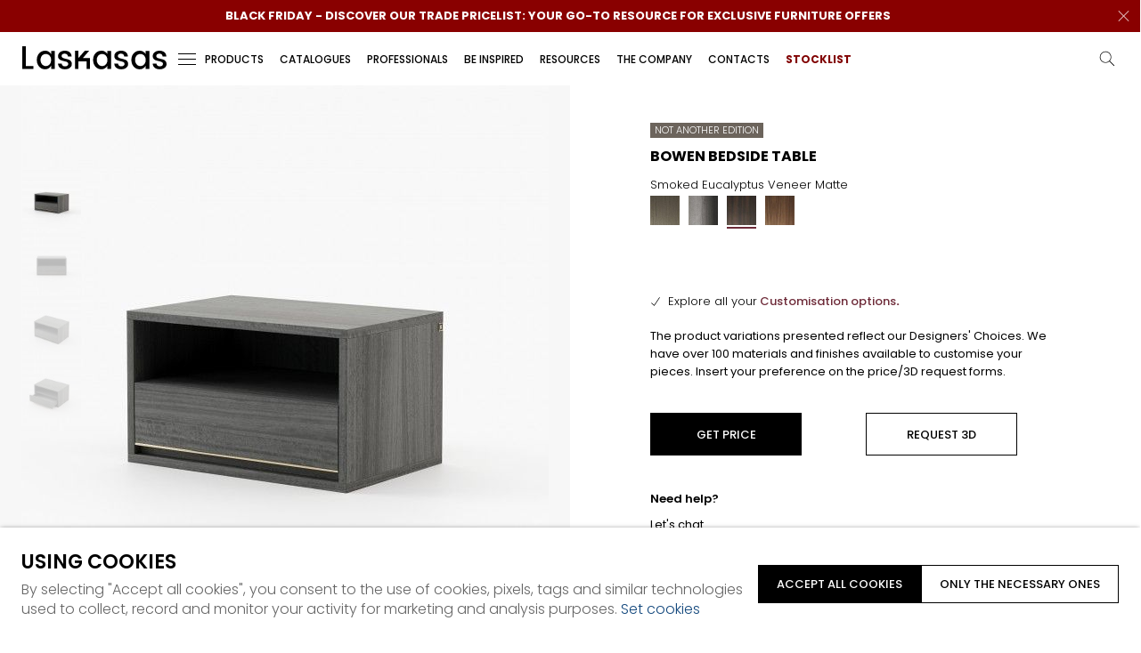

--- FILE ---
content_type: text/html; charset=ISO-8859-1
request_url: https://www.laskasas.com/en/bedside-tables/bowen-bedside-table_p8115.html?id=5&cat=0&pc=0
body_size: 79617
content:

<!DOCTYPE html><html lang="en"><head><title>Bowen Bedside Table: Modern & Versatile Style - Laskasas</title><meta name="title" content="Bowen Bedside Table: Modern & Versatile Style - Laskasas" /><meta name="description" content="Contemporary bedside table with refined details, perfect for stylish and flexible projects." /><meta name="robots" content="index, follow, max-image-preview:large" /><meta name="format-detection" content="date=no"><meta name="format-detection" content="telephone=no"><meta http-equiv="Content-Type" content="text/html; charset=ISO-8859-1"><meta http-equiv='X-UA-Compatible' content='IE=edge,chrome=1'><meta name="viewport" content="width=device-width, maximum-scale=1, user-scalable=no"><meta name="generator" content="Redicom Prolepse"><meta name="rating" content="general"><meta name="distribution" content="global"><meta name="expires" content="never"><meta name="Cache-Control" content="private"><meta name="revisit-after" content="3 days"><meta http-equiv="content-language" content="en"><meta name="google" content="notranslate" /><meta property="og:site_name" content="Laskasas" /><meta property="og:image" content="https://www.laskasas.com/temp/JPG_25554f5058eaaa922f6c8d85a71514af.png" /><meta property="og:image:width" content="1200" /><meta property="og:image:height" content="1200" /><meta property="og:image:alt" content="Bowen Bedside Table: Modern & Versatile Style" /><meta property="og:title" content="Bowen Bedside Table: Modern & Versatile Style" /><meta property="og:description" content="Contemporary bedside table with refined details, perfect for stylish and flexible projects." /><meta property="og:type" content="product" /><meta property="og:url" content="https://www.laskasas.com/en/bedside-tables/bowen-bedside-table_p8115.html"><meta property="og:locale" content="en_GB"><meta name="twitter:card" content="summary"><meta name="twitter:title" content="Bowen Bedside Table: Modern & Versatile Style"><meta name="twitter:url" content="https://www.laskasas.com/en/bedside-tables/bowen-bedside-table_p8115.html"><meta name="twitter:description" content="Contemporary bedside table with refined details, perfect for stylish and flexible projects."><meta name="twitter:image" content="https://www.laskasas.com/temp/JPG_25554f5058eaaa922f6c8d85a71514af.png"><meta name="twitter:creator" content="Bowen Bedside Table: Modern & Versatile Style - Laskasas"><link href="https://www.laskasas.com/favicon.ico" type="image/x-icon" rel="shortcut icon"><link href="https://1937169732.rsc.cdn77.org/icon-ios.png" rel="apple-touch-icon"><link rel="canonical" href="https://www.laskasas.com/en/bedside-tables/bowen-bedside-table_p8115.html"><link rel="alternate" href="https://www.laskasas.com/_p8115.html" hreflang="x-default"><link rel="alternate" hreflang="pt" href="https://www.laskasas.com/pt/mesas-de-cabeceira/mesa-de-cabeceira-bowen_p8115.html"><link rel="alternate" hreflang="en" href="https://www.laskasas.com/en/bedside-tables/bowen-bedside-table_p8115.html"><link rel="alternate" hreflang="es" href="https://www.laskasas.com/es/mesilla-de-noche_p8115.html"><link rel="alternate" hreflang="fr" href="https://www.laskasas.com/fr/bedside-tables_p8115.html"><script type="text/javascript">window["viewport_tablet"] = "device-width";</script><link rel="preload" href="/fonts/Poppins-Regular.woff" as="font" type="font/woff" crossorigin="crossorigin"><link rel="preload" href="/fonts/Poppins-Medium.woff" as="font" type="font/woff" crossorigin="crossorigin"><link rel="stylesheet" href="https://www.laskasas.com/plugins/system/js/common/1.1/common.min.css?175" type="text/css"><link rel="stylesheet" href="https://www.laskasas.com/style/fonts.css?17504ja" type="text/css"><link rel="stylesheet" href="https://www.laskasas.com/plugins/system/css/base.css?175" type="text/css"><link rel="stylesheet" href="https://www.laskasas.com/style/guide.css?17504ja" type="text/css"><link rel="stylesheet" href="https://www.laskasas.com/style/custom.css?17504ja" type="text/css"><script src="https://www.laskasas.com/plugins/system/js/common/1.1/common.min.js?175"></script><script src="https://www.laskasas.com/plugins/system/js/global.js?175"></script><script type="text/javascript">
window.dataLayer = window.dataLayer || [];  
</script><!--script async src="https://www.laskasas.com/plugins/trackings/rcccollect.js"></script--><script type="text/javascript">
    if( typeof allowedUserAgent == 'undefined' || allowedUserAgent() ){        
        
        function gtag(){dataLayer.push(arguments);}
        
                   gtag("consent", "default", {
               ad_storage: "denied",
               analytics_storage: "denied",               
               ad_user_data: "denied",
               ad_personalization: "denied",
               functionality_storage: "granted",  
               personalization_storage: "denied",
               security_storage: "granted"                           
           });
                
        gtag("set", "ads_data_redaction", true);
    } 
    </script><script type="text/javascript">                

if( typeof allowedUserAgent == 'undefined' || allowedUserAgent() ){
	  
    //var dataLayer = [{'gtm.blacklist': ['k','d','vis']}];
    //dataLayer.push({'gtm.blacklist': ['k','d','vis']});	  
    
		setGTM_head = (function(w,d,s,l,i){w[l]=w[l]||[];w[l].push({'gtm.start':
    new Date().getTime(),event:'gtm.js'});var f=d.getElementsByTagName(s)[0],
    j=d.createElement(s),dl=l!='dataLayer'?'&l='+l:'';j.async=true;j.src=
    'https://www.googletagmanager.com/gtm.js?id='+i+dl;f.parentNode.insertBefore(j,f);
    });                           
    function setGoogleTagManager() {
      setGTM_head(window,document,'script','dataLayer','GTM-WJB8D6Q');
            
      dataLayer.push({'channel': 'Site'});
      
      dataLayer.push({'localization': 'GB-en'});      
      dataLayer.push({'country_id': '231'});
      dataLayer.push({'country_code': 'GB'});
      dataLayer.push({'language': 'en'});
      
      
    }
          setGoogleTagManager();
    }
</script><script async src="https://www.googletagmanager.com/gtag/js?id=G-Y6YZZB07FG"></script><script type="text/javascript">
    if( typeof allowedUserAgent == 'undefined' || allowedUserAgent() ){
      
      window.dataLayer = window.dataLayer || [];
      function gtag(){dataLayer.push(arguments);}
      
      gtag('js', new Date());
      gtag('config', 'G-Y6YZZB07FG', {   'send_page_view': false, 'channel': 'Site', 'user_properties': { 'currency': 'EUR',   'country': 'GB' } });
      
                gtag('config', 'AW-775462157');    
        
    }
            
    </script><script type="text/javascript">
            if(window.parent.length == 0) {
                var chat_script = document.createElement('script');
                    chat_script.setAttribute('type', 'text/javascript');
                    chat_script.setAttribute('src', '/plugins/onlinechat/js_chat/chat_functions.js?1');
                    document.getElementsByTagName('head')[0].appendChild(chat_script);
            }
        </script><script src='https://www.laskasas.com/plugins/search_meilisearch/rcc_search_js.php' async></script><style type="text/css">
        figure.loader{position: relative;padding-bottom: var(--product-figure-padding, 100%);}
        figure.loader img{position: absolute;top: 0;left: 0;}
    </style></head><body ng-app="MyApp" class="rdc-platform-api-device-desktop rdc-page-module-product country-hide-sale rdc-page-id-5 rdc-user-logged-disabled rdc-viewport-devicewidth menuMobileVisible0"><div><a href="#main" class="skip-link">Skip to main content</a><style>
            .skip-link {position: absolute;left: -999px;top: auto;width: 1px;height: 1px;overflow: hidden;z-index: 1000;}
            .skip-link:focus {position: absolute;left: 1rem;top: 1rem;width: auto;height: auto;padding: 0.5rem 1rem;background: #000;color: #fff;text-decoration: none;font-weight: bold;}
        </style></div><script type="text/javascript">
        if (typeof bodyClasses == "function")
            bodyClasses();
    </script>    <script type="text/javascript">
        !function(t){var e={};t.fn.gdprConcents=function(n){var o,i,s,a={},c=this,p='<svg xmlns="http://www.w3.org/2000/svg" width="24" height="24" fill="none"><path fill="#333" d="m13.03 12 6.47 6.47-1.03 1.03L12 13.03 5.53 19.5 4.5 18.47 10.97 12 4.5 5.53 5.53 4.5 12 10.97l6.47-6.47 1.03 1.03L13.03 12Z"/></svg>';return c.init=function(){a.settings=t.extend({},e,n),("undefined"==typeof allowedUserAgent||allowedUserAgent())&&($body=c,o=a.settings.styleGuide.typography,fixedTypography=a.settings.styleGuide.fixedTypography,i=a.settings.styleGuide.colors,icons=a.settings.styleGuide.icons,s=a.settings.styleGuide.vars,$body.append(this.getCSS()),window.innerWidth<768&&a.settings.layout>0&&(a.settings.layout=1),1==a.settings.layout?(this.createPopup(0),"function"==typeof lockWindowScroll?lockWindowScroll.lock():t("html body").css("overflow","hidden")):2==a.settings.layout?this.createBanner():3==a.settings.layout&&this.createBannerClose())},c.getCSS=function(){var t='<style type="text/css">';return 1!=n.B2B&&(t+="    .listNotifications .checkbox-switch input[type=checkbox]{height: 0 !important;width: 0;position: absolute; z-index: 0;}",t+="    .listNotifications .checkbox-switch label {cursor: pointer;text-indent: -9999px;width: 44px;height: 24px;background-color: #c5c5c5;display: block;border-radius: 100px;position: relative;margin-top: 2px;}",t+='    .listNotifications .checkbox-switch label:after {content: "";position: absolute;top: 3px;left: 3px;width: 18px;height: 18px;background: #fff;border-radius: 90px;transition: 0.1s;}',t+="    .listNotifications .checkbox-switch input:checked + label {background-color: var("+i.success+", #1EA74E);}",t+="    .listNotifications .checkbox-switch input#opc1:checked + label {cursor: default;}",t+="    .listNotifications .checkbox-switch input#opc1:checked + label:after {width: 18px !important;opacity: 0.4;}",t+="    .listNotifications .checkbox-switch input:checked + label:after {left: calc(100% - 3px);transform: translateX(-100%);}",t+="    .listNotifications .checkbox-switch label:active:after {width: 42px;}"),t+="    html body .rdc-save-preferences, html body .acceptConcentButton{padding-inline:15px;}",t+="    .xs-icon-close {position: absolute;top: 50%;right: 20px;z-index: 100;transform: translateY(-50%);line-height: 0;padding: 10px;}",t+="    .xs-icon-close svg {width: 24px; height: 24px;}",t+="    .xs-icon-close:hover {opacity: .8;}",t+="    #concentBanner span[role=button]:hover, .concentPopup span[role=button]:hover {border-bottom-color: transparent !important}",t+="    .style3 {top: 37px !important; right: 15px !important;}",t+="    .style5 {position: relative;}",t+="    .style6 {float: right; text-align: center;}",t+="    .style6 span[role=button] {float: right;}",t+="    .style7 {position:relative;}",t+="    .concentPopup.rdc-layout-1 .concent_style11 {display: table-cell;text-align: center; vertical-align: bottom;}",t+="    .concentPopup.rdc-layout-1 .concent_style12 {text-align: left;}",t+="    @media screen and (max-width: 767px){",t+="        #popupIframeContent .xs-icon-close{right: -8px; top: -8px;}",t+="         .concentPopup{display:flex; align-items:flex-end;}",t+="         #popupIframeContent .concent_style10{height: 100%;}",t+="         .concent_style10, .concent_style11, .concent_style12{display:flex; flex: 1;}",t+="         .rdc-title-banner{display:none;}",t+="         .desc-banner{margin-bottom:24px;}",t+="         .rdc-aceptbuttons{flex-direction:column;}",t+="        .xs-icon-close {top: 0; right: 0; padding: 10px 12px; line-height: 0; margin-top: 0; transform: none;}",t+="        .containerConcentsButtons {text-align: center;margin-left:-16px;margin-right:-16px; padding:16px 16px 0 16px;}",t+="        .containerConcentsButtons button{flex: auto;}",t+="        .infoConcentButton {float:none !important;}",t+="        .xs-block {display: block !important;}",t+="           html body .rdc-aceptbuttons .xs-acceptConcentButton{flex:auto;}",t+="        html body .rdc-aceptbuttons .xs-acceptConcentButton button{width: 100%;}",t+="        .strech-wrapper {flex-wrap: wrap;}",t+="        .style1 {padding-right: 0 !important}",t+="        .style3 {top: 8px !important; right: 8px !important;}",t+="        .style4 {margin-bottom:24px;}",t+="        .wrapper-extra{overflow: auto;}",t+="        .style5 {padding: 24px 16px 16px 16px;display: flex;flex: 1;flex-direction: column;border-top-left-radius: var("+s.mobilePopupRadius+", 0); border-top-right-radius: var("+s.mobilePopupRadius+", 0);max-height: var("+s.mobilePopupMaxHeight+", calc(100dvh - env(safe-area-inset-bottom) - env(safe-area-inset-top)));}",t+="        .style6, .style6 span[role=button] {float: none; font-size: 12px; line-height: 12px;}",t+="        #listNotifications {overflow-y: auto; flex: 1;}",t+="        #listNotifications .uni {margin-bottom: 20px !important}",t+="        #concentBanner {width: 100%;height: auto;display: flex;flex: 1;align-items: flex-end;}",t+="        #concentBanner > .xs-block {box-shadow: 0px 0px 4px 0px #00000040;}",t+="    }",t+="    @media screen and (min-width: 768px) and (max-width: 1540px){",t+="        #concentBanner .style1 span[role=button] {white-space: nowrap;}",t+="    }",t+="    @media screen and (min-width: 768px){",t+="         html body .xs-acceptConcentButton .rdc-save-preferences, html body .xs-acceptConcentButton .acceptConcentButton{white-space:nowrap; height:100%;}",t+="        .style5{padding:24px;}",t+="        .strech-wrapper {flex-wrap: no-wrap;}",t+="        #popupIframeContent .xs-icon-close{right: -9px; top: 13px;}",t+="        .style4.paragraph{margin: 10px 0 30px;}",t+="        .concentPopup.rdc-layout-1 .concent_style12 {margin: 0 auto 24px 24px;max-width: 750px;}",t+="        .concentPopup:not(.rdc-layout-1) .concent_style12 {max-width: 750px;margin: auto;text-align: left;}",t+="        .concentPopup:not(.rdc-layout-1) .concent_style11 {display: table-cell;text-align: center; vertical-align: middle;}",t+="        .rdc-desc-link-cookies{color: var("+i.darkGray+",#666)}",t+="        #listNotifications {max-height: 60dvh; overflow: hidden auto;}",t+="        #concentBanner {background-color: var("+i.white+"); box-shadow: 0px 0px 5px -1px rgba(0,0,0,0.5);}",t+="        .concent_style10 {display: table; width: 100%; height: 100%;}",t+="        .containerConcentsButtons {margin-left:-24px;margin-right:-24px; padding:24px 24px 0 24px;}",t+="    }",t+="</style>"},c.createBanner=function(){var t='<div id="concentBanner" style="position: fixed; bottom: 0; z-index: 999; width: 100%;">';t+='       <div class="xs-block" style="width: 100%; padding:24px; background-color:var('+i.white+",#FFF); border-top-left-radius: var("+s.mobilePopupRadius+", 0);border-top-right-radius: var("+s.mobilePopupRadius+', 0);">',t+='           <div class="xs-block wrapper" style="display: flex; justify-content: space-between; gap:20px;">',t+='               <div class="xs-block desc-banner">',t+='                   <p class="'+o.secondarySubtitle+' rdc-title-banner" style="font-weight:600; font-size:22px; margin-bottom:5px; line-height:140%;">'+a.settings.exp.banner.exp1+"</p>",t+='                   <p class="rdc-desc-link-cookies '+o.paragraph+'" style="font-size:'+fixedTypography.fixed_16+";line-height:"+fixedTypography.fixed_lineheight_p+';"><span>'+a.settings.exp.banner.exp2+'</span> <span class="rdc-link '+o.a+'" style="font-size:'+fixedTypography.fixed_16+';" onclick="gdprConcents.acceptConcentButton(1);" onkeydown="if(event.key === \'Enter\') { gdprConcents.acceptConcentButton(1); event.preventDefault(); }" role="button" tabindex="0" class="hidden-xs">'+a.settings.exp.buttons.moreinfo+"</span></p>",t+="               </div>",t+='               <div class="rdc-aceptbuttons" style="display: flex;justify-content: end; align-items:center;">',t+='                   <div class="strech-wrapper" style="display: flex;gap: 12px;flex-direction: row;width: 100%;justify-content: flex-start;">',t+='                       <div class="xs-block xs-acceptConcentButton">',t+='                           <button class="acceptConcentButton '+o.button+' "onclick="gdprConcents.acceptConcentButton(\'none\', 1, 1);" onkeydown="if(event.key === \'Enter\') { gdprConcents.acceptConcentButton(\'none\', 1, 1); event.preventDefault(); }" role="button" tabindex="0">'+a.settings.exp.buttons.banner+"</button>",t+="                       </div>",t+='                       <div class="xs-block xs-acceptConcentButton">',t+='                           <button class="rdc-save-preferences '+(1!=n.B2B?o.button:"")+" "+o.buttonSecondary+'" onclick="gdprConcents.acceptConcentButton(\'none\', 0, 1);" onkeydown="if(event.key === \'Enter\') { gdprConcents.acceptConcentButton(\'none\', 0, 1); event.preventDefault(); }" role="button" tabindex="0">'+a.settings.exp.buttons.onlynecessary+"</button>",t+="                       </div>",t+="                   </div>",t+="               </div>",t+="           </div>",t+="       </div>",t+="</div>",$body.append(t).addClass("bannerConcentsActive")},c.createBannerClose=function(){var t='<div id="concentBanner" style="position: fixed; bottom: 0; z-index: 2000000; width: 100%;">';t+='   <div class="container">',t+='       <div class="xs-block" style="display: table; width: 100%;">',t+='           <div class="xs-block" style="display: table-cell; vertical-align: top;">',t+="               <p style=\"text-transform: uppercase; color: #333; font-size: 12px; line-height: 17px; font-weight: 600;white-space: nowrap;padding-right: 15px;font-family: 'Helvetica Neue', Arial, Helvetica, 'Segoe UI', sans-serif;\">"+a.settings.exp.banner.exp1+"</p>",t+="           </div>",t+='           <div class="xs-block" style="display: table-cell;width: 100%;">',t+="               <p class=\"style1\" style=\"font-family: 'Helvetica Neue', Arial, Helvetica, 'Segoe UI', sans-serif; color: #555; font-size: 12px; font-weight: 400; line-height: 17px;padding-right: 46px;\">"+a.settings.exp.banner.exp2+' <span onclick="gdprConcents.acceptConcentButton(1);" onkeydown="if(event.key === \'Enter\') { gdprConcents.acceptConcentButton(1); event.preventDefault(); }" role="button" tabindex="0" style="font-family: \'Helvetica Neue\', Arial, Helvetica, \'Segoe UI\', sans-serif;text-decoration: none; color: #333; border-bottom: 1px solid #333;line-height: 17px;font-size: 12px; font-weight: 400;cursor: pointer;">'+a.settings.exp.buttons.moreinfo+"</span></p>",t+="           </div>",t+="       </div>",t+='       <span onclick="gdprConcents.acceptConcentButton(\'none\', 1, 1);" onkeydown="if(event.key === \'Enter\') { gdprConcents.acceptConcentButton(\'none\', 1, 1); event.preventDefault(); }" role="button" tabindex="0" class="xs-icon-close" style="cursor: pointer">'+p+"</span>",t+="   </div>",t+="</div>",$body.append(t).addClass("bannerConcentsActive")},c.createPopup=function(e){popupVisible=e;var n='<div id="concentPopup" class="concentPopup rdc-layout-'+a.settings.layout+'" style="position: fixed;top: 0;left: 0;width: 100%;height: 100%;z-index: 2000000;background-color: var('+i.overlay+', rgba(0,0,0,0.5));">';n+='   <div class="concent_style10">',n+='       <div  class="concent_style11">',n+='           <div class="concent_style12" style = "position:relative">',n+='               <div class="style5" style="background-color: var('+i.white+', #FFF);">',0==e?(n+=c.contentPopUpInfo(),popupPrevVisible=e):1==e&&(popupPrevVisible=0,n+=c.contentPopUpConcentsInfo(),popupPrevVisible=e,"function"==typeof lockWindowScroll?lockWindowScroll.lock():t("html body").css("overflow","hidden")),(window.innerWidth>=768||1!=e)&&(n+="               </div>"),window.innerWidth<768&&1==e&&(n+="               </div></div>"),n+="           </div>",n+="       </div>",n+="   </div>",n+="</div>",$body.append(n).addClass("popupConcentsActive"),c.disableTabIndex(),3==e&&(t("#policy_iframe")[0].onload=function(){t("body",t("#policy_iframe").contents()).css("background-color","#FFFFFF")})},c.contentPopUpInfo=function(){var t='<div class="clearfix">';return window.innerWidth<768?t+='<p class="'+o.secondarySubtitle+' rdc-title-banner" style="width: calc(100% - 26px);">'+a.settings.exp.popupConcentsInfo.title2+"</p>":t+='<p class="style2 '+o.secondarySubtitle+'" style="width: calc(100% - 26px);font-weight:600;font-size:'+fixedTypography.fixed_22+';text-transform: none; line-height:140%;">'+a.settings.exp.popupConcentsInfo.title2+"</p>",t+="</div>",t+='<div class="wrapper-extra">',t+='   <p class="style4 '+o.paragraph+'" style="font-size:'+fixedTypography.fixed_16+"; line-height:"+fixedTypography.fixed_lineheight_p+';">',t+='       <span class="text">'+a.settings.exp.popupConcentsInfo.desc+"&nbsp;</span>",t+='       <span onclick="gdprConcents.acceptConcentButton(1);" onkeydown="if(event.key === \'Enter\') { gdprConcents.acceptConcentButton(1); event.preventDefault(); }" role="button" tabindex="0" class="infoConcentButton '+o.a+'" style="font-size:'+fixedTypography.fixed_16+';">'+a.settings.exp.buttons.moreinfo+"</span>",t+="   </p>",t+='   <div class="rdc-aceptbuttons" style="display: flex; align-items:center;">',t+='       <div class="strech-wrapper" style="display: flex;gap: 12px;flex-direction: row;width: 100%;justify-content: flex-start;">',t+='           <div class="xs-block xs-acceptConcentButton">',t+='               <button class="acceptConcentButton '+o.button+' "onclick="gdprConcents.acceptConcentButton(\'none\', 1, 1);" onkeydown="if(event.key === \'Enter\') { gdprConcents.acceptConcentButton(\'none\', 1, 1); event.preventDefault(); }" role="button" tabindex="0">'+a.settings.exp.buttons.banner+"</button>",t+="           </div>",t+='           <div class="xs-block xs-acceptConcentButton">',t+='               <button class="rdc-save-preferences '+(1!=n.B2B?o.button:"")+" "+o.buttonSecondary+'" onclick="gdprConcents.acceptConcentButton(\'none\', 0, 1);" onkeydown="if(event.key === \'Enter\') { gdprConcents.acceptConcentButton(\'none\', 0, 1); event.preventDefault(); }" role="button" tabindex="0">'+a.settings.exp.buttons.onlynecessary+"</button>",t+="           </div>",t+="       </div>",t+="</div>",t+="</div>"},c.contentPopUpConcentsInfo=function(){var t="",e=25;if(1==n.B2B&&(e=20),1==a.settings.layout?t+='   <span onclick="gdprConcents.acceptConcentButton('+popupPrevVisible+");\" onkeydown=\"if(event.key === 'Enter') { gdprConcents.acceptConcentButton("+popupPrevVisible+'); event.preventDefault(); }" role="button" tabindex="0" class="xs-icon-close style3" style="top: 2px; right: -2px;cursor: pointer;">'+p+"</span>":t+='   <span onclick="gdprConcents.closePopup(1);" onkeydown="if(event.key === \'Enter\') { gdprConcents.closePopup(1); event.preventDefault(); }" role="button" tabindex="0" class="xs-icon-close style3" style="top: 2px; right: -2px;cursor: pointer;">'+p+"</span>",window.innerWidth<768&&(t+='<div style="display: flex;flex-direction: column;flex: 1;height: 100%;">'),t+='<div class="style7">',t+='   <div class="clearfix">',t+='   <p class="style2 '+o.secondarySubtitle+'" style="font-weight:600; font-size: '+fixedTypography.fixed_22+'; text-transform: none; width:calc(100% - 48px); line-height: 140%;">'+a.settings.exp.popupForm.title+"</p>",t+="   </div>",t+="</div>",t+='   <form action="'+a.settings.action+'" method="POST" id="listNotifications" class="listNotifications slim-scrollbar" style="margin: 20px 0px; padding-right:10px;" >',t+='       <p class="'+o.paragraph+'" style="font-size:'+fixedTypography.fixed_16+";line-height:"+fixedTypography.fixed_lineheight_p+';">'+a.settings.exp.popupForm.desc+"</p>",t+='       <p class="'+o.secondarySubtitle+'" style="font-size:'+fixedTypography.fixed_20+"; font-weight:600; margin: 30px 0 "+e+'px;line-height:140%;">'+a.settings.exp.popupForm.faq+"</p>",t+='       <input type="hidden" name="csrf" value="'+a.settings.csrf+'">',t+='       <div class="uni" style="display: flex; flex-direction: column; gap: 8px; margin-bottom:25px;">',t+='           <div class="text-switch" style="display: flex; justify-content: space-between; gap: 20px;">',t+='               <p class="'+o.listNavSubtitle+'" style="font-size:'+fixedTypography.fixed_16+"; font-weight:600;text-transform:none; line-height:"+fixedTypography.fixed_lineheight_p+'">'+a.settings.exp.popupForm.options[0].title+"</p>",t+='               <div class="checkbox-switch">',t+='                   <input class="toggle-switch" type="checkbox" id="opc1" checked disabled onChange="return false;"/><label for="opc1"></label>',t+="               </div>",t+="           </div>",t+='           <div class="text">',t+='               <p class="'+o.paragraph+'" style="color: var('+i.darkGray+", #666); font-size:"+fixedTypography.fixed_14+'; line-height:140%;">'+a.settings.exp.popupForm.options[0].desc+"</p>",t+="           </div>",t+="       </div>",t+='       <div class="uni" style="display: flex; flex-direction: column; gap: 8px; margin-bottom:25px;">',t+='           <div class="text-switch" style="display: flex; justify-content: space-between; gap: 20px;">',t+='               <p class="'+o.listNavSubtitle+'" style="font-size:'+fixedTypography.fixed_16+"; font-weight:600;text-transform:none; line-height:"+fixedTypography.fixed_lineheight_p+'">'+a.settings.exp.popupForm.options[1].title+"</p>",t+='               <div class="checkbox-switch">',t+='                   <input class="toggle-switch" type="checkbox" id="opc2" name="cookie_1" /><label for="opc2"></label>',t+="               </div>",t+="           </div>",t+='           <div class="text">',t+='               <p class="'+o.paragraph+'" style="color: var('+i.darkGray+", #666); font-size:"+fixedTypography.fixed_14+'; line-height:140%;">'+a.settings.exp.popupForm.options[1].desc+"</p>",t+="           </div>",t+="       </div>",t+='       <div class="uni" style="display: flex; flex-direction: column; gap: 8px;">',t+='           <div class="text-switch" style="display: flex; justify-content: space-between; gap: 20px;">',t+='               <p class="'+o.listNavSubtitle+'" style="font-size:'+fixedTypography.fixed_16+"; font-weight:600;text-transform:none; line-height:"+fixedTypography.fixed_lineheight_p+'">'+a.settings.exp.popupForm.options[2].title+"</p>",t+='               <div class="checkbox-switch">',t+='                   <input class="toggle-switch" type="checkbox" id="opc3" name="cookie_2"/><label for="opc3"></label>',t+="               </div>",t+="           </div>",t+='           <div class="text">',t+='               <p class="'+o.paragraph+'" style="color: var('+i.darkGray+", #666); font-size:"+fixedTypography.fixed_14+'; line-height:140%;">'+a.settings.exp.popupForm.options[2].desc+"</p>",t+="           </div>",t+="       </div>",a.settings.cookie_page_id>0)var s=a.settings.exp.popupForm.polCookies;else if(a.settings.policy_page_id>0)var s=a.settings.exp.popupForm.polPrivacy;(a.settings.cookie_page_id>0||a.settings.policy_page_id>0)&&(t+='       <div class="rdc-policy-cookies" style="margin-top:30px;">',t+='           <p class="'+o.paragraph+'" style="color: var('+i.darkGray+", #666); font-size:"+fixedTypography.fixed_14+'; line-height: 140%;">',t+='               <span class="dflt-exp">'+a.settings.exp.popupForm.moreInfo+"</span> ",t+=`               <span class="exp-complement ${o.a}" style="font-size:${fixedTypography.fixed_14};" onclick="gdprConcents.handleRedirect()" onkeydown="gdprConcents.handleRedirect()" role="button" tabindex="0">${s}</span>`,t+="           </p>",t+="       </div>"),t+="   </form>",t+='   <div class="containerConcentsButtons" style="border-top: 1px solid var('+i.lines+', #CCC); display: flex; gap: 12px; flex-wrap: wrap;">',t+='       <button class="acceptConcentButton '+o.button+' "onclick="gdprConcents.acceptConcentButton(\'none\', 1, 1);" onkeydown="if(event.key === \'Enter\') { gdprConcents.acceptConcentButton(\'none\', 1, 1); event.preventDefault(); }" role="button" tabindex="0">'+a.settings.exp.buttons.banner+"</button>";var c=window.innerWidth>768?a.settings.exp.buttons.popupform:a.settings.exp.buttons.popupformmobile;return t+='       <button class="acceptConcentButton '+(1!=n.B2B?o.button:"")+" "+o.buttonSecondary+'" onclick="gdprConcents.submitForm(\'#listNotifications\');" onkeydown="if(event.key === \'Enter\') { gdprConcents.submitForm(\'#listNotifications\'); event.preventDefault(); }" role="button" tabindex="0">'+c+"</button>",t+="   </div>"},c.acceptConcentButton=function(e,n,o,i){"none"!=e&&(3==e&&window.innerWidth<768?window.location="/index.php?id="+a.settings.policy_page_id:(this.remove(),1!=i&&this.createPopup(e))),1==n?(c.analytics({all:!0}),"function"==typeof lockWindowScroll?lockWindowScroll.unlock():t("html body").css("overflow","unset"),t.post(a.settings.action,{all:1},function(){1==o?(gdprConcents.closePopup(3),t.post("/api/api.php/getTagManager/",{id:a.settings.data.id,cat:a.settings.data.cat,pid:a.settings.data.pid,url:btoa((window.location.pathname+window.location.search).substring(1))}).done(function(e){"object"!=typeof e&&(e=t.parseJSON(e)),e.response&&(e.response.head&&t("head").append(atob(e.response.head)),e.response.body&&setTimeout(function(){t("footer").append(atob(e.response.body))},500))})):2==o&&window.location.reload()})):0==n&&("function"==typeof lockWindowScroll?lockWindowScroll.unlock():t("html body").css("overflow","unset"),gdprConcents.closePopup(3),t.post(a.settings.action),c.analytics({all:!1})),"function"==typeof handleTooltipPos&&handleTooltipPos("reset")},c.remove=function(){return t(".bannerConcentsActive").length>0?(t("#concentBanner").remove(),t(".bannerConcentsActive").removeClass("bannerConcentsActive")):(t("#concentPopup").remove(),t(".popupConcentsActive").removeClass("popupConcentsActive"),c.enableTabIndex()),2},c.closePopup=function(e){t("#concentPopup").remove(),t("#concentBanner").remove(),t(".popupConcentsActive").removeClass("popupConcentsActive"),t(".bannerConcentsActive").removeClass("bannerConcentsActive"),"function"==typeof lockWindowScroll?lockWindowScroll.unlock():t("html body").css("overflow","unset"),c.enableTabIndex(),1==e&&window.innerWidth<768&&c.createBanner()},c.submitForm=function(e){let n=t(e).serializeArray(),o=n.some(t=>"cookie_1"===t.name),i=n.some(t=>"cookie_2"===t.name);c.analytics({all:!1,concent_1:o,concent_2:i}),t.post(t(e).attr("action"),t(e).serialize()),t(e).remove(),"function"==typeof lockWindowScroll?lockWindowScroll.unlock():t("html body").css("overflow","unset"),this.acceptConcentButton(2,void 0,void 0,1)},c.readConcent=function(t){for(var e=t+"=",n=document.concent.split(";"),o=0;o<n.length;o++){for(var i=n[o];" "==i.charAt(0);)i=i.substring(1,i.length);if(0==i.indexOf(e))return i.substring(e.length,i.length)}return null},c.handleRedirect=function(){if(a.settings.cookie_page_id>0)var e=a.settings.cookie_page_id;else if(a.settings.policy_page_id>0)var e=a.settings.policy_page_id;if(1==a.settings.layout){if(c.iframeContent=function(){var t='<div id="popupIframeContent" class="concentPopup rdc-layout-'+a.settings.layout+'" style="position: absolute;top: 0;left: 0;width: 100%;height: 100%;z-index: 2000000;background-color: var('+i.overlay+', rgba(0,0,0,0.5));">';return t+='    <div class="concent_style10">',t+='        <div class="concent_style11">',t+='            <div class="concent_style12" style="margin: 0; height:100%">',t+='                <div class="style5" style="background-color: var('+i.white+', #FFF); height:100%;">',t+='                    <div style="position:relative;">',t+='                        <span onclick="gdprConcents.handleIframe()" onkeydown="gdprConcents.handleIframe()"  role="button" tabindex="0" style="cursor: pointer;" class="xs-icon-close">'+p+"</span>",t+="                    </div>",t+='                    <iframe id="policy_iframe" frameborder="0" height="100%" width="100%"  src="/index.php?id='+e+'&oc=1" style="padding-top:44px;"></iframe>',t+="                </div>",t+="            </div>",t+="        </div>",t+="    </div>",t+="</div>"},1==t("#popupIframeContent").length)return;poppopuphtmlIframe=c.iframeContent(),t("#concentPopup .concent_style12").append(poppopuphtmlIframe).addClass("popupConcentsActive")}else 2==a.settings.layout&&(window.location.href=`/index.php?id=${e}`)},c.handleIframe=function(){t("#popupIframeContent").remove()},c.analytics=function(t){"function"==typeof gtag&&(t.all?gtag("consent","update",{ad_storage:"granted",analytics_storage:"granted",ad_user_data:"granted",ad_personalization:"granted",functionality_storage:"granted",personalization_storage:"granted",security_storage:"granted"}):t.concent_1||t.concent_2?t.concent_1&&t.concent_2?gtag("consent","update",{ad_storage:"granted",analytics_storage:"granted",ad_user_data:"granted",ad_personalization:"granted",functionality_storage:"granted",personalization_storage:"granted",security_storage:"granted"}):t.concent_1&&!t.concent_2?gtag("consent","update",{ad_storage:"denied",analytics_storage:"granted",ad_user_data:"denied",ad_personalization:"denied",functionality_storage:"granted",personalization_storage:"denied",security_storage:"granted"}):!t.concent_1&&t.concent_2&&gtag("consent","update",{ad_storage:"granted",analytics_storage:"denied",ad_user_data:"granted",ad_personalization:"granted",functionality_storage:"granted",personalization_storage:"granted",security_storage:"granted"}):gtag("consent","update",{ad_storage:"denied",analytics_storage:"denied",ad_user_data:"denied",ad_personalization:"denied",functionality_storage:"granted",personalization_storage:"denied",security_storage:"granted"}))},c.disableTabIndex=function(){let e=t("a, button, input, select, textarea, [tabindex]").not("#concentPopup *").not('[tabindex="-1"]');e.each(function(){let e=t(this),n=e.attr("tabindex");e.attr("data-prev-tabindex",void 0!==n?n:""),e.attr("tabindex",-1)})},c.enableTabIndex=function(){t("[data-prev-tabindex]").each(function(){let e=t(this),n=e.attr("data-prev-tabindex");""===n?e.removeAttr("tabindex"):e.attr("tabindex",n),e.removeAttr("data-prev-tabindex")})},c.init(),this}}(jQuery);
        
        var gdprConcents = $("body").gdprConcents({
            "action" : "/plugins/cookies_policy/action_cookies.php",
            "csrf" : "75787f33f86be6330c1553ebc019f22e0c73889f",
            "layout" : 2,
            "policy_page_id" : 336,
            "cookie_page_id": 0,
            "B2B":0,
            "exp" : {
                "terms" : 'privacy policy',
                "buttons" : {"moreinfo" : 'Set cookies', "banner" : 'ACCEPT ALL COOKIES', "popupinfo" : 'AGREE AND CONTINUE', "popupform" : 'SUBMIT PREFERENCES', "popupformmobile" : 'Save', "close" : 'CLOSE', "back" : 'Back', "onlynecessary" : 'Only the necessary ones'},
                "banner" : {"exp1" : 'USING COOKIES',"exp2" : 'By selecting "Accept all cookies", you consent to the use of cookies, pixels, tags and similar technologies used to collect, record and monitor your activity for marketing and analysis purposes.'},
                "popupConcentsInfo" : {
                    "title" : 'PRIVACY PREFERENCE CENTER',"title2" : 'USING COOKIES',"desc" : 'By selecting "Accept all cookies", you consent to the use of cookies, pixels, tags and similar technologies used to collect, record and monitor your activity for marketing and analysis purposes.'},
                "popupForm" : {
                    "title" : 'PRIVACY PREFERENCE CENTER',
                    "desc" : 'Cookies are important for the correct functioning of a website. To improve your experience, we use cookies to remember login details, collect statistics to optimize site functionality, and display content that matches your interests. Click Agree and Proceed to accept cookies and proceed directly to the site, or click More information to view detailed descriptions of the types of cookies and choose whether you want to accept certain cookies while on the site.',
                    "faq" : 'How do we categorize cookies?',
                    "moreInfo" : 'For more information, you can visit our page',
                    "polPrivacy" : 'privacy policy',
                    "polCookies" : 'Cookie Policy',
                    "options" : [
                        {"title" : 'NECESSARY COOKIES',"desc" : ''},
                        {"title" : 'PERFORMANCE COOKIES',"desc" : 'These cookies allow us to analyze website traffic patterns for statistical analysis and to improve the offer of products or services.'},
                        {"title" : 'ADVERTISING COOKIES',"desc" : 'These cookies are used by advertising companies to serve ads relevant to their interests.'}
                    ]
                },
                "popupSucessInfo" : {"title" : 'REQUEST FOR PREFERENCE SENT',"desc" : 'Your cookie preferences have been successfully submitted.'}
            },
            "data": {
                "id": '5',
                "cat": '0',
                "pid": '8115'
            },
            "styleGuide": {
                "typography":{
                    "megaTitle":         'mega-title',
                    "title":             'title',
                    "secondaryTitle":    'secondary-title',
                    "subtitle":          'subtitle',
                    "secondarySubtitle": 'secondary-subtitle',
                    "listNavTitle":      'list-nav-title',
                    "listNavSubtitle":   'list-nav-subtitle',
                    "paragraph":         'paragraph',
                    "a":                 'a',
                    "button":            'button',
                    "buttonSecondary":   'btn2'
                },
                "fixedTypography":{
                    "fixed_14": '14px',
                    "fixed_16": '16px',
                    "fixed_20": '20px',
                    "fixed_22": '22px',
                    "fixed_lineheight_p": '140%',
                },
                "colors": {
                    "black":   '--color-black',
                    "white":   '--color-white',
                    "darkGray":'--color-darkgray',
                    "overlay": '--color-overlay',
                    "lines": '  --color-lines',
                    "success": '--color-success'
                },
                "icons":{
                    "close":'rdc-icon-circle rdc-icon-svg rdc-icon-close'
                },
                "vars":{
                    "mobilePopupRadius":     '--mobile-popup-radius',
                    "mobilePopupMaxHeight":  '--mobile-popup-max-height',
                }
            }
        });
    </script>
<div class="mobile-menu menu-mobile-1 rdc-no-print"><nav id="menu"><link rel="stylesheet" href="https://www.laskasas.com//templates/css/menu_mobile.css?1b" type="text/css"><script type="text/javascript">
				var JSVarsMenuMobile = {
					shop: { sLocation: 'https://www.laskasas.com' },
					expressions: { 128: "Close" }
				}
			</script><script src="https://www.laskasas.com/templates/js/menu_mobile.js?11" defer></script><div class="mb-holder"><div class="search-mobile clearfix"><form name="frm_search" method="GET" action="https://www.laskasas.com/en/" class="frm_search clearfix"><input type="hidden" name="id" value="36"><input type="hidden" name="c" value="1"><input type="search" placeholder="Search" name="term" value="" autocomplete="off"><button type="submit" class="btn-search-mobile"><div class="rdc-icon-svg rdc-icon-search"></div></button></form></div><div class="menu-mobile"><ul class="main-menu"><li id="menu-mobile-home-link"><a href="/en/" title="Homepage" >Homepage</a></li><li class="rdc-menu_mobile-level-1  rdc-nonsub-first-link rdc-nonsub-last-link "><a href="https://www.laskasas.com/?id=1571" class=" "><span>Collections</span></a></li><li class="rdc-menu_mobile-level-1 hasSub rdc-sub-first-link "><a href="javascript:void(0)" class=" "><span>Furniture</span><div class="rdc-icon-svg rdc-icon-arrowright"></div></a><ul class="sub-mobile first-sub"><li class="return"><span class="a "><div class="rdc-icon-svg rdc-icon-arrowleft"></div>

														Furniture

														<div class="rdc-menu-mobile-icon"><div class="rdc-icon-svg rdc-icon-category"></div></div><div class="rdc-menu-mobile-close rdc-menu-mobile-close-level-2 hidden"><a href="javascript:void(0);" class="mb-close" rel="nofollow"><div class="rdc-icon-svg rdc-icon-close"></div></a></div></span></li><li class="rdc-menu_mobile-level-2 see-all"><a href="https://www.laskasas.com/en/furniture_1385-1382.html&c=1" ><span>See all</span></a></li><li class="rdc-menu_mobile-level-2 hasSub  one-child"><a  class=" "><div class="rdc-icon-svg rdc-icon-plus"></div><div class="rdc-icon-svg rdc-icon-minus hidden"></div><span>Categories</span></a><ul class="sub-mobile second-sub"><li class="rdc-menu_mobile-level-3"><a href="https://www.laskasas.com/en/furniture/bar-cabinets-and-cupboards_1393-1382.html&c=1" class=" "><span>Bar Cabinets & Cupboards</span></a></li><li class="rdc-menu_mobile-level-3"><a href="https://www.laskasas.com/en/furniture/bedside-tables_1394-1382.html&c=1" class=" "><span>Bedside Tables</span></a></li><li class="rdc-menu_mobile-level-3"><a href="https://www.laskasas.com/en/furniture/bookcases-and-bookshelves_1392-1382.html&c=1" class=" "><span>Bookcases & Bookshelves</span></a></li><li class="rdc-menu_mobile-level-3"><a href="https://www.laskasas.com/en/furniture/chest-of-drawers_1395-1382.html&c=1" class=" "><span>Chest of Drawers</span></a></li><li class="rdc-menu_mobile-level-3"><a href="https://www.laskasas.com/en/furniture/coffee-tables_1389-1382.html&c=1" class=" "><span>Coffee Tables</span></a></li><li class="rdc-menu_mobile-level-3"><a href="https://www.laskasas.com/en/furniture/console-tables_1391-1382.html&c=1" class=" "><span>Console Tables</span></a></li><li class="rdc-menu_mobile-level-3"><a href="https://www.laskasas.com/en/furniture/desks_1398-1382.html&c=1" class=" "><span>Desks</span></a></li><li class="rdc-menu_mobile-level-3"><a href="https://www.laskasas.com/en/furniture/dining-tables_1387-1382.html&c=1" class=" "><span>Dining tables</span></a></li><li class="rdc-menu_mobile-level-3"><a href="https://www.laskasas.com/en/furniture/dressing-tables_1397-1382.html&c=1" class=" "><span>Dressing Tables</span></a></li><li class="rdc-menu_mobile-level-3"><a href="https://www.laskasas.com/en/furniture/side-tables_1390-1382.html&c=1" class=" "><span>Side tables</span></a></li><li class="rdc-menu_mobile-level-3"><a href="https://www.laskasas.com/en/furniture/sideboards_1388-1382.html&c=1" class=" "><span>Sideboards</span></a></li><li class="rdc-menu_mobile-level-3"><a href="https://www.laskasas.com/en/furniture/tallboys_1396-1382.html&c=1" class=" "><span>Tallboys</span></a></li><li class="rdc-menu_mobile-level-3"><a href="https://www.laskasas.com/en/furniture/tv-cabinets-and-storage-units_1410-1382.html&c=1" class=" "><span>TV Cabinets & Storage Units</span></a></li></ul></li></ul></li><li class="rdc-menu_mobile-level-1 hasSub "><a href="javascript:void(0)" class=" "><span>Lighting</span><div class="rdc-icon-svg rdc-icon-arrowright"></div></a><ul class="sub-mobile first-sub"><li class="return"><span class="a "><div class="rdc-icon-svg rdc-icon-arrowleft"></div>

														Lighting

														<div class="rdc-menu-mobile-icon"><div class="rdc-icon-svg rdc-icon-category"></div></div><div class="rdc-menu-mobile-close rdc-menu-mobile-close-level-2 hidden"><a href="javascript:void(0);" class="mb-close" rel="nofollow"><div class="rdc-icon-svg rdc-icon-close"></div></a></div></span></li><li class="rdc-menu_mobile-level-2 see-all"><a href="https://www.laskasas.com/en/lighting_557-513.html&c=1" ><span>See all</span></a></li><li class="rdc-menu_mobile-level-2 hasSub  one-child"><a  class=" "><div class="rdc-icon-svg rdc-icon-plus"></div><div class="rdc-icon-svg rdc-icon-minus hidden"></div><span>Categories</span></a><ul class="sub-mobile second-sub"><li class="rdc-menu_mobile-level-3"><a href="https://www.laskasas.com/en/lighting/ceiling-lights_728-513.html&c=1" class=" "><span>Ceiling Lights</span></a></li><li class="rdc-menu_mobile-level-3"><a href="https://www.laskasas.com/en/lighting/floor-lights_731-513.html&c=1" class=" "><span>Floor Lights</span></a></li><li class="rdc-menu_mobile-level-3"><a href="https://www.laskasas.com/en/lighting/table-lights_732-513.html&c=1" class=" "><span>Table Lights</span></a></li><li class="rdc-menu_mobile-level-3"><a href="https://www.laskasas.com/en/lighting/wall-and-surface-lights_733-513.html&c=1" class=" "><span>Wall and Surface Lights</span></a></li></ul></li></ul></li><li class="rdc-menu_mobile-level-1 hasSub "><a href="javascript:void(0)" class=" "><span>Upholsteries</span><div class="rdc-icon-svg rdc-icon-arrowright"></div></a><ul class="sub-mobile first-sub"><li class="return"><span class="a "><div class="rdc-icon-svg rdc-icon-arrowleft"></div>

														Upholsteries

														<div class="rdc-menu-mobile-icon"><div class="rdc-icon-svg rdc-icon-category"></div></div><div class="rdc-menu-mobile-close rdc-menu-mobile-close-level-2 hidden"><a href="javascript:void(0);" class="mb-close" rel="nofollow"><div class="rdc-icon-svg rdc-icon-close"></div></a></div></span></li><li class="rdc-menu_mobile-level-2 see-all"><a href="https://www.laskasas.com/en/upholsteries_563-512.html&c=1" ><span>See all</span></a></li><li class="rdc-menu_mobile-level-2 hasSub  one-child"><a  class=" "><div class="rdc-icon-svg rdc-icon-plus"></div><div class="rdc-icon-svg rdc-icon-minus hidden"></div><span>Categories</span></a><ul class="sub-mobile second-sub"><li class="rdc-menu_mobile-level-3"><a href="https://www.laskasas.com/en/upholsteries/armchairs_735-512.html&c=1" class=" "><span>Armchairs</span></a></li><li class="rdc-menu_mobile-level-3"><a href="https://www.laskasas.com/en/upholsteries/bar-and-counter-stools_736-512.html&c=1" class=" "><span>Bar & Counter Stools</span></a></li><li class="rdc-menu_mobile-level-3"><a href="https://www.laskasas.com/en/upholsteries/beds_737-512.html&c=1" class=" "><span>Beds</span></a></li><li class="rdc-menu_mobile-level-3"><a href="https://www.laskasas.com/en/upholsteries/benches_738-512.html&c=1" class=" "><span>Benches</span></a></li><li class="rdc-menu_mobile-level-3"><a href="https://www.laskasas.com/en/upholsteries/chaise-longues_739-512.html&c=1" class=" "><span>Chaise Longues</span></a></li><li class="rdc-menu_mobile-level-3"><a href="https://www.laskasas.com/en/upholsteries/dining-and-office-chairs_740-512.html&c=1" class=" "><span>Dining & Office Chairs</span></a></li><li class="rdc-menu_mobile-level-3"><a href="https://www.laskasas.com/en/upholsteries/ottomans-and-pouffes_741-512.html&c=1" class=" "><span>Ottomans & Pouffes</span></a></li><li class="rdc-menu_mobile-level-3"><a href="https://www.laskasas.com/en/upholsteries/sofas_742-512.html&c=1" class=" "><span>Sofas</span></a></li></ul></li></ul></li><li class="rdc-menu_mobile-level-1 hasSub "><a href="javascript:void(0)" class=" "><span>Home Accessories </span><div class="rdc-icon-svg rdc-icon-arrowright"></div></a><ul class="sub-mobile first-sub"><li class="return"><span class="a "><div class="rdc-icon-svg rdc-icon-arrowleft"></div>

														Home Accessories 

														<div class="rdc-menu-mobile-icon"><div class="rdc-icon-svg rdc-icon-category"></div></div><div class="rdc-menu-mobile-close rdc-menu-mobile-close-level-2 hidden"><a href="javascript:void(0);" class="mb-close" rel="nofollow"><div class="rdc-icon-svg rdc-icon-close"></div></a></div></span></li><li class="rdc-menu_mobile-level-2 see-all"><a href="https://www.laskasas.com/en/home-accessories_567-514.html&c=1" ><span>See all</span></a></li><li class="rdc-menu_mobile-level-2 hasSub  one-child"><a  class=" "><div class="rdc-icon-svg rdc-icon-plus"></div><div class="rdc-icon-svg rdc-icon-minus hidden"></div><span>Categories</span></a><ul class="sub-mobile second-sub"><li class="rdc-menu_mobile-level-3"><a href="https://www.laskasas.com/en/home-accessories/coat-hangers_726-514.html&c=1" class=" "><span>Coat Hangers</span></a></li><li class="rdc-menu_mobile-level-3"><a href="https://www.laskasas.com/en/home-accessories/flower-pots_727-514.html&c=1" class=" "><span>Flower Pots</span></a></li><li class="rdc-menu_mobile-level-3"><a href="https://www.laskasas.com/en/home-accessories/mirrors_724-514.html&c=1" class=" "><span>Mirrors</span></a></li><li class="rdc-menu_mobile-level-3"><a href="https://www.laskasas.com/en/home-accessories/rugs_1151-514.html&c=1" class=" "><span>Rugs</span></a></li><li class="rdc-menu_mobile-level-3"><a href="https://www.laskasas.com/en/home-accessories/tea-carts_915-514.html&c=1" class=" "><span>Tea Carts</span></a></li></ul></li></ul></li><li class="rdc-menu_mobile-level-1  rdc-nonsub-first-link rdc-nonsub-last-link "><a href="https://www.laskasas.com/en/outdoor_1357-1196.html" class=" "><span>Outdoor </span></a></li><li class="rdc-menu_mobile-level-1  rdc-nonsub-last-link "></li><li class="rdc-menu_mobile-level-1  rdc-nonsub-last-link "></li><li class="rdc-menu_mobile-level-1  rdc-nonsub-last-link "></li><li class="rdc-menu_mobile-level-1 hasSub rdc-sub-first-link "><a href="javascript:void(0)" class=" "><span>Catalogues</span><div class="rdc-icon-svg rdc-icon-arrowright"></div></a><ul class="sub-mobile first-sub"><li class="return"><span class="a "><div class="rdc-icon-svg rdc-icon-arrowleft"></div>

														Catalogues

														<div class="rdc-menu-mobile-icon"><div class="rdc-icon-svg rdc-icon-category"></div></div><div class="rdc-menu-mobile-close rdc-menu-mobile-close-level-2 hidden"><a href="javascript:void(0);" class="mb-close" rel="nofollow"><div class="rdc-icon-svg rdc-icon-close"></div></a></div></span></li><li class="rdc-menu_mobile-level-2 see-all"><a href="https://www.laskasas.com/en/catalogues_405.html" >See all</a></li><li class="rdc-menu_mobile-level-2  "><a href="https://www.laskasas.com/en/catalogues/master-collection_407.html" class=" "><span>Master Collection</span></a></li><li class="rdc-menu_mobile-level-2  "><a href="https://www.laskasas.com/en/catalogues/materials-and-finishes_409.html" class=" "><span>Materials and Finishes</span></a></li><li class="rdc-menu_mobile-level-2  "><a href="https://www.laskasas.com/en/outdoor-collection_1354.html" class=" "><span>Outdoor Collection</span></a></li></ul><ul class="sub-mobile first-sub"><li class="return"><span class="a "><div class="rdc-icon-svg rdc-icon-arrowleft"></div>

														Catalogues

														<div class="rdc-menu-mobile-icon"><div class="rdc-icon-svg rdc-icon-category"></div></div><div class="rdc-menu-mobile-close rdc-menu-mobile-close-level-2 hidden"><a href="javascript:void(0);" class="mb-close" rel="nofollow"><div class="rdc-icon-svg rdc-icon-close"></div></a></div></span></li><li class="rdc-menu_mobile-level-2 see-all"><a href="https://www.laskasas.com/en/catalogues_405.html" >See all</a></li><li class="rdc-menu_mobile-level-2  "><a href="https://www.laskasas.com/en/catalogues/master-collection_407.html" class=" "><span>Master Collection</span></a></li><li class="rdc-menu_mobile-level-2  "><a href="https://www.laskasas.com/en/catalogues/materials-and-finishes_409.html" class=" "><span>Materials and Finishes</span></a></li><li class="rdc-menu_mobile-level-2  "><a href="https://www.laskasas.com/en/outdoor-collection_1354.html" class=" "><span>Outdoor Collection</span></a></li></ul><ul class="sub-mobile first-sub"><li class="return"><span class="a "><div class="rdc-icon-svg rdc-icon-arrowleft"></div>

														Catalogues

														<div class="rdc-menu-mobile-icon"><div class="rdc-icon-svg rdc-icon-category"></div></div><div class="rdc-menu-mobile-close rdc-menu-mobile-close-level-2 hidden"><a href="javascript:void(0);" class="mb-close" rel="nofollow"><div class="rdc-icon-svg rdc-icon-close"></div></a></div></span></li><li class="rdc-menu_mobile-level-2 see-all"><a href="https://www.laskasas.com/en/catalogues_405.html" >See all</a></li><li class="rdc-menu_mobile-level-2  "><a href="https://www.laskasas.com/en/catalogues/master-collection_407.html" class=" "><span>Master Collection</span></a></li><li class="rdc-menu_mobile-level-2  "><a href="https://www.laskasas.com/en/catalogues/materials-and-finishes_409.html" class=" "><span>Materials and Finishes</span></a></li><li class="rdc-menu_mobile-level-2  "><a href="https://www.laskasas.com/en/outdoor-collection_1354.html" class=" "><span>Outdoor Collection</span></a></li></ul></li><li class="rdc-menu_mobile-level-1  rdc-nonsub-first-link rdc-nonsub-last-link "></li><li class="rdc-menu_mobile-level-1  rdc-nonsub-last-link "></li><li class="rdc-menu_mobile-level-1  rdc-nonsub-last-link "></li><li class="rdc-menu_mobile-level-1  rdc-nonsub-last-link "></li><li class="rdc-menu_mobile-level-1  rdc-nonsub-last-link "></li><li class="rdc-menu_mobile-level-1 hasSub rdc-sub-first-link "><a href="javascript:void(0)" class=" "><span>Professionals</span><div class="rdc-icon-svg rdc-icon-arrowright"></div></a><ul class="sub-mobile first-sub"><li class="return"><span class="a "><div class="rdc-icon-svg rdc-icon-arrowleft"></div>

														Professionals

														<div class="rdc-menu-mobile-icon"><div class="rdc-icon-svg rdc-icon-category"></div></div><div class="rdc-menu-mobile-close rdc-menu-mobile-close-level-2 hidden"><a href="javascript:void(0);" class="mb-close" rel="nofollow"><div class="rdc-icon-svg rdc-icon-close"></div></a></div></span></li><li class="rdc-menu_mobile-level-2 see-all"><a href="https://www.laskasas.com/?id=403" >See all</a></li><li class="rdc-menu_mobile-level-2  "><a href="https://www.laskasas.com/en/showroom-application_1223.html" class=" "><span>Showroom Application</span></a></li><li class="rdc-menu_mobile-level-2  "><a href="https://www.laskasas.com/en/request-pricelist_1118.html" class=" "><span>Request Pricelist</span></a></li><li class="rdc-menu_mobile-level-2  "><a href="https://www.laskasas.com/en/professionals/trade-programme_403.html" class=" "><span>Trade Programme</span></a></li><li class="rdc-menu_mobile-level-2  "><a href="https://www.laskasas.com/en/trade-discount-calculator_673.html" class=" "><span>Discount Calculator</span></a></li><li class="rdc-menu_mobile-level-2  "><a href="https://www.laskasas.com/en/professionals/sample-box_408.html" class=" "><span>Sample Box</span></a></li></ul><ul class="sub-mobile first-sub"><li class="return"><span class="a "><div class="rdc-icon-svg rdc-icon-arrowleft"></div>

														Professionals

														<div class="rdc-menu-mobile-icon"><div class="rdc-icon-svg rdc-icon-category"></div></div><div class="rdc-menu-mobile-close rdc-menu-mobile-close-level-2 hidden"><a href="javascript:void(0);" class="mb-close" rel="nofollow"><div class="rdc-icon-svg rdc-icon-close"></div></a></div></span></li><li class="rdc-menu_mobile-level-2 see-all"><a href="https://www.laskasas.com/?id=403" >See all</a></li><li class="rdc-menu_mobile-level-2  "><a href="https://www.laskasas.com/en/showroom-application_1223.html" class=" "><span>Showroom Application</span></a></li><li class="rdc-menu_mobile-level-2  "><a href="https://www.laskasas.com/en/request-pricelist_1118.html" class=" "><span>Request Pricelist</span></a></li><li class="rdc-menu_mobile-level-2  "><a href="https://www.laskasas.com/en/professionals/trade-programme_403.html" class=" "><span>Trade Programme</span></a></li><li class="rdc-menu_mobile-level-2  "><a href="https://www.laskasas.com/en/trade-discount-calculator_673.html" class=" "><span>Discount Calculator</span></a></li><li class="rdc-menu_mobile-level-2  "><a href="https://www.laskasas.com/en/professionals/sample-box_408.html" class=" "><span>Sample Box</span></a></li></ul><ul class="sub-mobile first-sub"><li class="return"><span class="a "><div class="rdc-icon-svg rdc-icon-arrowleft"></div>

														Professionals

														<div class="rdc-menu-mobile-icon"><div class="rdc-icon-svg rdc-icon-category"></div></div><div class="rdc-menu-mobile-close rdc-menu-mobile-close-level-2 hidden"><a href="javascript:void(0);" class="mb-close" rel="nofollow"><div class="rdc-icon-svg rdc-icon-close"></div></a></div></span></li><li class="rdc-menu_mobile-level-2 see-all"><a href="https://www.laskasas.com/?id=403" >See all</a></li><li class="rdc-menu_mobile-level-2  "><a href="https://www.laskasas.com/en/showroom-application_1223.html" class=" "><span>Showroom Application</span></a></li><li class="rdc-menu_mobile-level-2  "><a href="https://www.laskasas.com/en/request-pricelist_1118.html" class=" "><span>Request Pricelist</span></a></li><li class="rdc-menu_mobile-level-2  "><a href="https://www.laskasas.com/en/professionals/trade-programme_403.html" class=" "><span>Trade Programme</span></a></li><li class="rdc-menu_mobile-level-2  "><a href="https://www.laskasas.com/en/trade-discount-calculator_673.html" class=" "><span>Discount Calculator</span></a></li><li class="rdc-menu_mobile-level-2  "><a href="https://www.laskasas.com/en/professionals/sample-box_408.html" class=" "><span>Sample Box</span></a></li></ul><ul class="sub-mobile first-sub"><li class="return"><span class="a "><div class="rdc-icon-svg rdc-icon-arrowleft"></div>

														Professionals

														<div class="rdc-menu-mobile-icon"><div class="rdc-icon-svg rdc-icon-category"></div></div><div class="rdc-menu-mobile-close rdc-menu-mobile-close-level-2 hidden"><a href="javascript:void(0);" class="mb-close" rel="nofollow"><div class="rdc-icon-svg rdc-icon-close"></div></a></div></span></li><li class="rdc-menu_mobile-level-2 see-all"><a href="https://www.laskasas.com/?id=403" >See all</a></li><li class="rdc-menu_mobile-level-2  "><a href="https://www.laskasas.com/en/showroom-application_1223.html" class=" "><span>Showroom Application</span></a></li><li class="rdc-menu_mobile-level-2  "><a href="https://www.laskasas.com/en/request-pricelist_1118.html" class=" "><span>Request Pricelist</span></a></li><li class="rdc-menu_mobile-level-2  "><a href="https://www.laskasas.com/en/professionals/trade-programme_403.html" class=" "><span>Trade Programme</span></a></li><li class="rdc-menu_mobile-level-2  "><a href="https://www.laskasas.com/en/trade-discount-calculator_673.html" class=" "><span>Discount Calculator</span></a></li><li class="rdc-menu_mobile-level-2  "><a href="https://www.laskasas.com/en/professionals/sample-box_408.html" class=" "><span>Sample Box</span></a></li></ul><ul class="sub-mobile first-sub"><li class="return"><span class="a "><div class="rdc-icon-svg rdc-icon-arrowleft"></div>

														Professionals

														<div class="rdc-menu-mobile-icon"><div class="rdc-icon-svg rdc-icon-category"></div></div><div class="rdc-menu-mobile-close rdc-menu-mobile-close-level-2 hidden"><a href="javascript:void(0);" class="mb-close" rel="nofollow"><div class="rdc-icon-svg rdc-icon-close"></div></a></div></span></li><li class="rdc-menu_mobile-level-2 see-all"><a href="https://www.laskasas.com/?id=403" >See all</a></li><li class="rdc-menu_mobile-level-2  "><a href="https://www.laskasas.com/en/showroom-application_1223.html" class=" "><span>Showroom Application</span></a></li><li class="rdc-menu_mobile-level-2  "><a href="https://www.laskasas.com/en/request-pricelist_1118.html" class=" "><span>Request Pricelist</span></a></li><li class="rdc-menu_mobile-level-2  "><a href="https://www.laskasas.com/en/professionals/trade-programme_403.html" class=" "><span>Trade Programme</span></a></li><li class="rdc-menu_mobile-level-2  "><a href="https://www.laskasas.com/en/trade-discount-calculator_673.html" class=" "><span>Discount Calculator</span></a></li><li class="rdc-menu_mobile-level-2  "><a href="https://www.laskasas.com/en/professionals/sample-box_408.html" class=" "><span>Sample Box</span></a></li></ul></li><li class="rdc-menu_mobile-level-1  rdc-nonsub-first-link rdc-nonsub-last-link "></li><li class="rdc-menu_mobile-level-1  rdc-nonsub-last-link "></li><li class="rdc-menu_mobile-level-1 hasSub rdc-sub-first-link "><a href="javascript:void(0)" class=" "><span>Be Inspired</span><div class="rdc-icon-svg rdc-icon-arrowright"></div></a><ul class="sub-mobile first-sub"><li class="return"><span class="a "><div class="rdc-icon-svg rdc-icon-arrowleft"></div>

														Be Inspired

														<div class="rdc-menu-mobile-icon"><div class="rdc-icon-svg rdc-icon-category"></div></div><div class="rdc-menu-mobile-close rdc-menu-mobile-close-level-2 hidden"><a href="javascript:void(0);" class="mb-close" rel="nofollow"><div class="rdc-icon-svg rdc-icon-close"></div></a></div></span></li><li class="rdc-menu_mobile-level-2  "><a href="/?id=675" class=" "><span>Client Projects</span></a></li><li class="rdc-menu_mobile-level-2  "><a href="https://www.laskasas.com/en/lookbooks_794.html" class=" "><span>Lookbooks</span></a></li></ul><ul class="sub-mobile first-sub"><li class="return"><span class="a "><div class="rdc-icon-svg rdc-icon-arrowleft"></div>

														Be Inspired

														<div class="rdc-menu-mobile-icon"><div class="rdc-icon-svg rdc-icon-category"></div></div><div class="rdc-menu-mobile-close rdc-menu-mobile-close-level-2 hidden"><a href="javascript:void(0);" class="mb-close" rel="nofollow"><div class="rdc-icon-svg rdc-icon-close"></div></a></div></span></li><li class="rdc-menu_mobile-level-2  "><a href="/?id=675" class=" "><span>Client Projects</span></a></li><li class="rdc-menu_mobile-level-2  "><a href="https://www.laskasas.com/en/lookbooks_794.html" class=" "><span>Lookbooks</span></a></li></ul></li><li class="rdc-menu_mobile-level-1  rdc-nonsub-first-link rdc-nonsub-last-link "></li><li class="rdc-menu_mobile-level-1  rdc-nonsub-last-link "></li><li class="rdc-menu_mobile-level-1  rdc-nonsub-last-link "></li><li class="rdc-menu_mobile-level-1 hasSub rdc-sub-first-link "><a href="javascript:void(0)" class=" "><span>Resources</span><div class="rdc-icon-svg rdc-icon-arrowright"></div></a><ul class="sub-mobile first-sub"><li class="return"><span class="a "><div class="rdc-icon-svg rdc-icon-arrowleft"></div>

														Resources

														<div class="rdc-menu-mobile-icon"><div class="rdc-icon-svg rdc-icon-category"></div></div><div class="rdc-menu-mobile-close rdc-menu-mobile-close-level-2 hidden"><a href="javascript:void(0);" class="mb-close" rel="nofollow"><div class="rdc-icon-svg rdc-icon-close"></div></a></div></span></li><li class="rdc-menu_mobile-level-2  "><a href="https://www.laskasas.com/en/blog_417.html" class=" "><span>Blog</span></a></li><li class="rdc-menu_mobile-level-2  "><a href="https://www.laskasas.com/en/ebooks_795.html" class=" "><span>Ebooks & Infographics</span></a></li><li class="rdc-menu_mobile-level-2  "><a href="https://www.laskasas.com/en/press-room_390.html" class=" "><span>Press</span></a></li></ul><ul class="sub-mobile first-sub"><li class="return"><span class="a "><div class="rdc-icon-svg rdc-icon-arrowleft"></div>

														Resources

														<div class="rdc-menu-mobile-icon"><div class="rdc-icon-svg rdc-icon-category"></div></div><div class="rdc-menu-mobile-close rdc-menu-mobile-close-level-2 hidden"><a href="javascript:void(0);" class="mb-close" rel="nofollow"><div class="rdc-icon-svg rdc-icon-close"></div></a></div></span></li><li class="rdc-menu_mobile-level-2  "><a href="https://www.laskasas.com/en/blog_417.html" class=" "><span>Blog</span></a></li><li class="rdc-menu_mobile-level-2  "><a href="https://www.laskasas.com/en/ebooks_795.html" class=" "><span>Ebooks & Infographics</span></a></li><li class="rdc-menu_mobile-level-2  "><a href="https://www.laskasas.com/en/press-room_390.html" class=" "><span>Press</span></a></li></ul><ul class="sub-mobile first-sub"><li class="return"><span class="a "><div class="rdc-icon-svg rdc-icon-arrowleft"></div>

														Resources

														<div class="rdc-menu-mobile-icon"><div class="rdc-icon-svg rdc-icon-category"></div></div><div class="rdc-menu-mobile-close rdc-menu-mobile-close-level-2 hidden"><a href="javascript:void(0);" class="mb-close" rel="nofollow"><div class="rdc-icon-svg rdc-icon-close"></div></a></div></span></li><li class="rdc-menu_mobile-level-2  "><a href="https://www.laskasas.com/en/blog_417.html" class=" "><span>Blog</span></a></li><li class="rdc-menu_mobile-level-2  "><a href="https://www.laskasas.com/en/ebooks_795.html" class=" "><span>Ebooks & Infographics</span></a></li><li class="rdc-menu_mobile-level-2  "><a href="https://www.laskasas.com/en/press-room_390.html" class=" "><span>Press</span></a></li></ul></li><li class="rdc-menu_mobile-level-1  rdc-nonsub-first-link "></li><li class="rdc-menu_mobile-level-1  "></li><li class="rdc-menu_mobile-level-1 hasSub rdc-sub-first-link rdc-sub-last-link "><a href="javascript:void(0)" class=" "><span>The Company</span><div class="rdc-icon-svg rdc-icon-arrowright"></div></a><ul class="sub-mobile first-sub"><li class="return"><span class="a "><div class="rdc-icon-svg rdc-icon-arrowleft"></div>

														The Company

														<div class="rdc-menu-mobile-icon"><div class="rdc-icon-svg rdc-icon-category"></div></div><div class="rdc-menu-mobile-close rdc-menu-mobile-close-level-2 hidden"><a href="javascript:void(0);" class="mb-close" rel="nofollow"><div class="rdc-icon-svg rdc-icon-close"></div></a></div></span></li><li class="rdc-menu_mobile-level-2  "><a href="https://www.laskasas.com/en/why-us_725.html" class=" "><span>About</span></a></li><li class="rdc-menu_mobile-level-2  "><a href="https://www.laskasas.com/en/find-us_1191.html" class=" "><span>Find Us</span></a></li></ul><ul class="sub-mobile first-sub"><li class="return"><span class="a "><div class="rdc-icon-svg rdc-icon-arrowleft"></div>

														The Company

														<div class="rdc-menu-mobile-icon"><div class="rdc-icon-svg rdc-icon-category"></div></div><div class="rdc-menu-mobile-close rdc-menu-mobile-close-level-2 hidden"><a href="javascript:void(0);" class="mb-close" rel="nofollow"><div class="rdc-icon-svg rdc-icon-close"></div></a></div></span></li><li class="rdc-menu_mobile-level-2  "><a href="https://www.laskasas.com/en/why-us_725.html" class=" "><span>About</span></a></li><li class="rdc-menu_mobile-level-2  "><a href="https://www.laskasas.com/en/find-us_1191.html" class=" "><span>Find Us</span></a></li></ul></li><li class="rdc-menu_mobile-level-1  rdc-nonsub-first-link "><a href="https://www.laskasas.com/en/contacts_608.html" class=" "><span>Contacts</span></a></li><li class="rdc-menu_mobile-level-1  rdc-nonsub-last-link "><a href="https://www.laskasas.com/en/stocklist_1607.html" class=" "><span><span style="color:#810000;"><b>Stocklist</b></span></span></a></li></ul><ul class="menu-inst"><li class="lang"><a href="#mobile-language" class="popup-mobile-language" rel="nofollow"><span class="dis-table"><span class="dis-table-cell menu-inst-cell-icon"><div class="rdc-icon-svg rdc-icon-location"></div></span><span class="dis-table-cell menu-inst-cell-exp">England (EUR) | EN</span></span></a></li></ul></div><div id="mobile-language" class="mfp-hide langPop"><div class="wrapper-popup country-drop"><p class="secondary-title" style="display:none">Where should we send your order?</p><form id="changeCountryMobile" name="changeCountryMobile"><input type="hidden" name="csrf" value="75787f33f86be6330c1553ebc019f22e0c73889f"><div class="form-field" style="display:none"><label><span>Delivery country:</span><div class="select" style="background-image: url(https://1937169732.rsc.cdn77.org/plugins/system/sysimgs/flags/gb.png);"><select name="country" id="country-mobile"><option value="1" data-code="af" data-lg="43" >Afghanistan / EUR</option><option value="246" data-code="ax" data-lg="43" >Aland Islands / EUR</option><option value="2" data-code="al" data-lg="43" >Albania / EUR</option><option value="3" data-code="dz" data-lg="43" >Algeria / EUR</option><option value="4" data-code="as" data-lg="43" >American Samoa / EUR</option><option value="5" data-code="ad" data-lg="43" >Andorra / EUR</option><option value="6" data-code="ao" data-lg="43" >Angola / EUR</option><option value="7" data-code="ai" data-lg="43" >Anguilla / EUR</option><option value="8" data-code="aq" data-lg="43" >Antarctica / EUR</option><option value="9" data-code="ag" data-lg="43" >Antigua and Barbuda / EUR</option><option value="10" data-code="ar" data-lg="43" >Argentina / EUR</option><option value="11" data-code="am" data-lg="43" >Armenia / EUR</option><option value="12" data-code="aw" data-lg="43" >Aruba / EUR</option><option value="13" data-code="au" data-lg="43" >Australia / EUR</option><option value="14" data-code="at" data-lg="43" >Austria / EUR</option><option value="15" data-code="az" data-lg="43" >Azerbaijan / EUR</option><option value="16" data-code="bs" data-lg="43" >Bahamas / EUR</option><option value="17" data-code="bh" data-lg="43" >Bahrain / EUR</option><option value="248" data-code="es" data-lg="43" >Balearic Islands / EUR</option><option value="18" data-code="bd" data-lg="43" >Bangladesh / EUR</option><option value="19" data-code="bb" data-lg="43" >Barbados / EUR</option><option value="20" data-code="by" data-lg="43" >Belarus / EUR</option><option value="21" data-code="be" data-lg="43" >Belgium / EUR</option><option value="22" data-code="bz" data-lg="43" >Belize / EUR</option><option value="23" data-code="bj" data-lg="43" >Benin / EUR</option><option value="24" data-code="bm" data-lg="43" >Bermuda / EUR</option><option value="25" data-code="bt" data-lg="43" >Bhutan / EUR</option><option value="26" data-code="bo" data-lg="43" >Bolivia, Plurinational State of / EUR</option><option value="27" data-code="ba" data-lg="43" >Bosnia and Herzegovina / EUR</option><option value="28" data-code="bw" data-lg="43" >Botswana / EUR</option><option value="29" data-code="bv" data-lg="43" >Bouvet Island / EUR</option><option value="30" data-code="br" data-lg="43" >Brazil / EUR</option><option value="31" data-code="io" data-lg="43" >British Indian Ocean Territory / EUR</option><option value="32" data-code="bn" data-lg="43" >Brunei Darussalam / EUR</option><option value="33" data-code="bg" data-lg="43" >Bulgaria / EUR</option><option value="34" data-code="bf" data-lg="43" >Burkina Faso / EUR</option><option value="35" data-code="bi" data-lg="43" >Burundi / EUR</option><option value="36" data-code="kh" data-lg="43" >Cambodia / EUR</option><option value="37" data-code="cm" data-lg="43" >Cameroon / EUR</option><option value="38" data-code="ca" data-lg="43" >Canada / EUR</option><option value="249" data-code="ic" data-lg="43" >Canary Islands / EUR</option><option value="39" data-code="cv" data-lg="43" >Cape Verde / EUR</option><option value="40" data-code="ky" data-lg="43" >Cayman Islands / EUR</option><option value="41" data-code="cf" data-lg="43" >Central African Republic / EUR</option><option value="42" data-code="td" data-lg="43" >Chad / EUR</option><option value="43" data-code="cl" data-lg="43" >Chile / EUR</option><option value="44" data-code="cn" data-lg="43" >China / EUR</option><option value="214" data-code="tw" data-lg="43" >Chinese Taipei / EUR</option><option value="45" data-code="cx" data-lg="43" >Christmas Island / EUR</option><option value="46" data-code="cc" data-lg="43" >Cocos (Keeling) Islands / EUR</option><option value="47" data-code="co" data-lg="43" >Colombia / EUR</option><option value="48" data-code="km" data-lg="43" >Comoros / EUR</option><option value="49" data-code="cg" data-lg="43" >Congo / EUR</option><option value="50" data-code="cd" data-lg="43" >Congo, the Democratic Republic of the / EUR</option><option value="51" data-code="ck" data-lg="43" >Cook Islands / EUR</option><option value="52" data-code="cr" data-lg="43" >Costa Rica / EUR</option><option value="57" data-code="ci" data-lg="43" >Cote D&#039;Ivoire / EUR</option><option value="53" data-code="hr" data-lg="43" >Croatia / EUR</option><option value="54" data-code="cu" data-lg="43" >Cuba / EUR</option><option value="55" data-code="cy" data-lg="43" >Cyprus / EUR</option><option value="56" data-code="cz" data-lg="43" >Czech Republic / EUR</option><option value="58" data-code="dk" data-lg="43" >Denmark / EUR</option><option value="59" data-code="dj" data-lg="43" >Djibouti / EUR</option><option value="60" data-code="dm" data-lg="43" >Dominica / EUR</option><option value="61" data-code="do" data-lg="43" >Dominican Republic / EUR</option><option value="62" data-code="ec" data-lg="43" >Ecuador / EUR</option><option value="63" data-code="eg" data-lg="43" >Egypt / EUR</option><option value="64" data-code="sv" data-lg="43" >El Salvador / EUR</option><option value="231" data-code="gb" data-lg="43" selected>England / EUR</option><option value="65" data-code="gq" data-lg="43" >Equatorial Guinea / EUR</option><option value="66" data-code="er" data-lg="43" >Eritrea / EUR</option><option value="67" data-code="ee" data-lg="43" >Estonia / EUR</option><option value="68" data-code="et" data-lg="43" >Ethiopia / EUR</option><option value="69" data-code="fk" data-lg="43" >Falkland Islands (Malvinas) / EUR</option><option value="70" data-code="fo" data-lg="43" >Faroe Islands / EUR</option><option value="142" data-code="fm" data-lg="43" >Federated States of Micronesia / EUR</option><option value="71" data-code="fj" data-lg="43" >Fiji / EUR</option><option value="72" data-code="fi" data-lg="43" >Finland / EUR</option><option value="73" data-code="fr" data-lg="43" >France / EUR</option><option value="74" data-code="gf" data-lg="43" >French Guiana / EUR</option><option value="75" data-code="pf" data-lg="43" >French Polynesia / EUR</option><option value="76" data-code="tf" data-lg="43" >French Southern Territories Gabon / EUR</option><option value="77" data-code="ga" data-lg="43" >Gabon / EUR</option><option value="78" data-code="gm" data-lg="43" >Gambia / EUR</option><option value="79" data-code="ge" data-lg="43" >Georgia / EUR</option><option value="80" data-code="de" data-lg="43" >Germany / EUR</option><option value="81" data-code="gh" data-lg="43" >Ghana / EUR</option><option value="82" data-code="gi" data-lg="43" >Gibraltar / EUR</option><option value="83" data-code="gr" data-lg="43" >Greece / EUR</option><option value="84" data-code="gl" data-lg="43" >Greenland / EUR</option><option value="85" data-code="gd" data-lg="43" >Grenada / EUR</option><option value="86" data-code="gp" data-lg="43" >Guadeloupe / EUR</option><option value="87" data-code="gu" data-lg="43" >Guam / EUR</option><option value="88" data-code="gt" data-lg="43" >Guatemala / EUR</option><option value="89" data-code="gg" data-lg="43" >Guernsey / EUR</option><option value="90" data-code="gn" data-lg="43" >Guinea / EUR</option><option value="91" data-code="gw" data-lg="43" >Guinea-Bissau / EUR</option><option value="92" data-code="gy" data-lg="43" >Guyana / EUR</option><option value="93" data-code="ht" data-lg="43" >Haiti / EUR</option><option value="94" data-code="hm" data-lg="43" >Heard Island and McDonald Islands / EUR</option><option value="95" data-code="va" data-lg="43" >Holy See (Vatican City State) / EUR</option><option value="96" data-code="hn" data-lg="43" >Honduras / EUR</option><option value="97" data-code="hk" data-lg="43" >Hong Kong / EUR</option><option value="98" data-code="hu" data-lg="43" >Hungary / EUR</option><option value="99" data-code="is" data-lg="43" >Iceland / EUR</option><option value="100" data-code="in" data-lg="43" >India / EUR</option><option value="101" data-code="id" data-lg="43" >Indonesia / EUR</option><option value="102" data-code="ir" data-lg="43" >Iran, Islamic Republic of / EUR</option><option value="103" data-code="iq" data-lg="43" >Iraq / EUR</option><option value="104" data-code="ie" data-lg="43" >Ireland / EUR</option><option value="105" data-code="im" data-lg="43" >Isle of Man / EUR</option><option value="106" data-code="il" data-lg="43" >Israel / EUR</option><option value="107" data-code="it" data-lg="43" >Italy / EUR</option><option value="108" data-code="jm" data-lg="43" >Jamaica / EUR</option><option value="109" data-code="jp" data-lg="43" >Japan / EUR</option><option value="110" data-code="je" data-lg="43" >Jersey / EUR</option><option value="111" data-code="jo" data-lg="43" >Jordan / EUR</option><option value="112" data-code="kz" data-lg="43" >Kazakhstan / EUR</option><option value="113" data-code="ke" data-lg="43" >Kenya / EUR</option><option value="114" data-code="ki" data-lg="43" >Kiribati / EUR</option><option value="115" data-code="kp" data-lg="43" >Korea, Democratic People&#039;s Republic of / EUR</option><option value="116" data-code="kr" data-lg="43" >Korea, Republic of / EUR</option><option value="117" data-code="kw" data-lg="43" >Kuwait / EUR</option><option value="118" data-code="kg" data-lg="43" >Kyrgyzstan / EUR</option><option value="119" data-code="la" data-lg="43" >Lao People&#039;s Democratic Republic / EUR</option><option value="120" data-code="lv" data-lg="43" >Latvia / EUR</option><option value="121" data-code="lb" data-lg="43" >Lebanon / EUR</option><option value="122" data-code="ls" data-lg="43" >Lesotho / EUR</option><option value="123" data-code="lr" data-lg="43" >Liberia / EUR</option><option value="124" data-code="ly" data-lg="43" >Liberia Libyan Arab Jamahiriya / EUR</option><option value="125" data-code="li" data-lg="43" >Liechtenstein / EUR</option><option value="126" data-code="lt" data-lg="43" >Lithuania / EUR</option><option value="127" data-code="lu" data-lg="43" >Luxembourg / EUR</option><option value="128" data-code="mo" data-lg="43" >Macao / EUR</option><option value="129" data-code="mk" data-lg="43" >Macedonia, the former Yugoslav Republic of / EUR</option><option value="130" data-code="mg" data-lg="43" >Madagascar / EUR</option><option value="131" data-code="mw" data-lg="43" >Malawi / EUR</option><option value="132" data-code="my" data-lg="43" >Malaysia / EUR</option><option value="133" data-code="mv" data-lg="43" >Maldives / EUR</option><option value="134" data-code="ml" data-lg="43" >Mali / EUR</option><option value="135" data-code="mt" data-lg="43" >Malta / EUR</option><option value="136" data-code="mh" data-lg="43" >Marshall Islands / EUR</option><option value="137" data-code="mq" data-lg="43" >Martinique / EUR</option><option value="138" data-code="mr" data-lg="43" >Mauritania / EUR</option><option value="139" data-code="mu" data-lg="43" >Mauritius / EUR</option><option value="140" data-code="yt" data-lg="43" >Mayotte / EUR</option><option value="141" data-code="mx" data-lg="43" >Mexico / EUR</option><option value="143" data-code="md" data-lg="43" >Moldova, Republic of / EUR</option><option value="144" data-code="mc" data-lg="43" >Monaco / EUR</option><option value="145" data-code="mn" data-lg="43" >Mongolia / EUR</option><option value="146" data-code="me" data-lg="43" >Montenegro / EUR</option><option value="147" data-code="ms" data-lg="43" >Montserrat / EUR</option><option value="148" data-code="ma" data-lg="43" >Morocco / EUR</option><option value="149" data-code="mz" data-lg="43" >Mozambique / EUR</option><option value="150" data-code="mm" data-lg="43" >Myanmar / EUR</option><option value="151" data-code="na" data-lg="43" >Namibia / EUR</option><option value="152" data-code="nr" data-lg="43" >Nauru / EUR</option><option value="153" data-code="np" data-lg="43" >Nepal / EUR</option><option value="154" data-code="nl" data-lg="43" >Netherlands / EUR</option><option value="155" data-code="an" data-lg="43" >Netherlands Antilles / EUR</option><option value="156" data-code="nc" data-lg="43" >New Caledonia / EUR</option><option value="157" data-code="nz" data-lg="43" >New Zealand / EUR</option><option value="158" data-code="ni" data-lg="43" >Nicaragua / EUR</option><option value="159" data-code="ne" data-lg="43" >Niger / EUR</option><option value="160" data-code="ng" data-lg="43" >Nigeria / EUR</option><option value="161" data-code="nu" data-lg="43" >Niue / EUR</option><option value="162" data-code="nf" data-lg="43" >Norfolk Island / EUR</option><option value="251" data-code="xi" data-lg="43" >Northern Ireland / EUR</option><option value="163" data-code="mp" data-lg="43" >Northern Mariana Islands / EUR</option><option value="164" data-code="no" data-lg="43" >Norway / EUR</option><option value="165" data-code="om" data-lg="43" >Oman / EUR</option><option value="166" data-code="pk" data-lg="43" >Pakistan / EUR</option><option value="167" data-code="pw" data-lg="43" >Palau / EUR</option><option value="168" data-code="ps" data-lg="43" >Palestinian Territory, Occupied / EUR</option><option value="169" data-code="pa" data-lg="43" >Panama / EUR</option><option value="170" data-code="pg" data-lg="43" >Papua New Guinea / EUR</option><option value="171" data-code="py" data-lg="43" >Paraguay / EUR</option><option value="172" data-code="pe" data-lg="43" >Peru / EUR</option><option value="173" data-code="ph" data-lg="43" >Philippines / EUR</option><option value="174" data-code="pn" data-lg="43" >Pitcairn / EUR</option><option value="175" data-code="pl" data-lg="43" >Poland / EUR</option><option value="176" data-code="pt" data-lg="129" >Portugal / EUR</option><option value="177" data-code="pr" data-lg="43" >Puerto Rico / EUR</option><option value="178" data-code="qa" data-lg="43" >Qatar / EUR</option><option value="182" data-code="re" data-lg="43" >Reunion / EUR</option><option value="179" data-code="ro" data-lg="43" >Romania / EUR</option><option value="180" data-code="ru" data-lg="43" >Russian Federation / EUR</option><option value="181" data-code="rw" data-lg="43" >Rwanda / EUR</option><option value="183" data-code="bl" data-lg="43" >Saint Barthélemy / EUR</option><option value="184" data-code="sh" data-lg="43" >Saint Helena, Ascension and Tristan da Cunha / EUR</option><option value="185" data-code="kn" data-lg="43" >Saint Kitts and Nevis / EUR</option><option value="186" data-code="lc" data-lg="43" >Saint Lucia / EUR</option><option value="187" data-code="mf" data-lg="43" >Saint Martin (French part) / EUR</option><option value="188" data-code="pm" data-lg="43" >Saint Pierre and Miquelon / EUR</option><option value="189" data-code="vc" data-lg="43" >Saint Vincent and the Grenadines / EUR</option><option value="190" data-code="ws" data-lg="43" >Samoa / EUR</option><option value="191" data-code="sm" data-lg="43" >San Marino / EUR</option><option value="192" data-code="st" data-lg="43" >Sao Tome and Principe / EUR</option><option value="193" data-code="sa" data-lg="43" >Saudi Arabia / EUR</option><option value="194" data-code="sn" data-lg="43" >Senegal / EUR</option><option value="195" data-code="rs" data-lg="43" >Serbia / EUR</option><option value="196" data-code="sc" data-lg="43" >Seychelles / EUR</option><option value="197" data-code="sl" data-lg="43" >Sierra Leone / EUR</option><option value="198" data-code="sg" data-lg="43" >Singapore / EUR</option><option value="199" data-code="sk" data-lg="43" >Slovakia / EUR</option><option value="200" data-code="si" data-lg="43" >Slovenia / EUR</option><option value="201" data-code="sb" data-lg="43" >Solomon Islands / EUR</option><option value="202" data-code="so" data-lg="43" >Somalia / EUR</option><option value="203" data-code="za" data-lg="43" >South Africa / EUR</option><option value="204" data-code="gs" data-lg="43" >South Georgia and the South Sandwich Islands / EUR</option><option value="205" data-code="es" data-lg="153" >Spain / EUR</option><option value="206" data-code="lk" data-lg="43" >Sri Lanka / EUR</option><option value="207" data-code="sd" data-lg="43" >Sudan / EUR</option><option value="208" data-code="sr" data-lg="43" >Suriname / EUR</option><option value="209" data-code="sj" data-lg="43" >Svalbard and Jan Mayen / EUR</option><option value="210" data-code="sz" data-lg="43" >Swaziland / EUR</option><option value="211" data-code="se" data-lg="43" >Sweden / EUR</option><option value="212" data-code="ch" data-lg="43" >Switzerland / EUR</option><option value="213" data-code="sy" data-lg="43" >Syrian Arab Republic / EUR</option><option value="215" data-code="tj" data-lg="43" >Tajikistan / EUR</option><option value="216" data-code="tz" data-lg="43" >Tanzania, United Republic of / EUR</option><option value="217" data-code="th" data-lg="43" >Thailand / EUR</option><option value="218" data-code="tl" data-lg="43" >Timor-Leste / EUR</option><option value="219" data-code="tg" data-lg="43" >Togo / EUR</option><option value="220" data-code="tk" data-lg="43" >Tokelau / EUR</option><option value="221" data-code="to" data-lg="43" >Tonga / EUR</option><option value="222" data-code="tt" data-lg="43" >Trinidad and Tobago / EUR</option><option value="223" data-code="tn" data-lg="43" >Tunisia / EUR</option><option value="224" data-code="tr" data-lg="43" >Turkey / EUR</option><option value="225" data-code="tm" data-lg="43" >Turkmenistan / EUR</option><option value="226" data-code="tc" data-lg="43" >Turks and Caicos Islands / EUR</option><option value="227" data-code="tv" data-lg="43" >Tuvalu / EUR</option><option value="228" data-code="ug" data-lg="43" >Uganda / EUR</option><option value="229" data-code="ua" data-lg="43" >Ukraine / EUR</option><option value="230" data-code="ae" data-lg="43" >United Arab Emirates / EUR</option><option value="232" data-code="us" data-lg="43" >United States / EUR</option><option value="233" data-code="um" data-lg="43" >United States Minor Outlying Islands / EUR</option><option value="234" data-code="uy" data-lg="43" >Uruguay / EUR</option><option value="240" data-code="vi" data-lg="43" >US Virgin Islands / EUR</option><option value="235" data-code="uz" data-lg="43" >Uzbekistan / EUR</option><option value="236" data-code="vu" data-lg="43" >Vanuatu / EUR</option><option value="237" data-code="ve" data-lg="43" >Venezuela, Bolivarian Republic of / EUR</option><option value="238" data-code="vn" data-lg="43" >Vietnam / EUR</option><option value="239" data-code="vg" data-lg="43" >Virgin Islands, British / EUR</option><option value="241" data-code="wf" data-lg="43" >Wallis and Futuna / EUR</option><option value="242" data-code="eh" data-lg="43" >Western Sahara / EUR</option><option value="243" data-code="ye" data-lg="43" >Yemen / EUR</option><option value="244" data-code="zm" data-lg="43" >Zambia / EUR</option><option value="245" data-code="zw" data-lg="43" >Zimbabwe / EUR</option></select></div></label></div><div class="form-field"><label><span>Language:</span><div class="select"><select name="lg" id="lg-mobile"><option value="43" data-code="en" selected >English</option><option value="153" data-code="es"  >Spanish</option><option value="129" data-code="pt"  >Portuguese</option></select></div></label></div><div class="submit"><button type="submit" class="changeCountry">Shop Now</button></div></form></div></div></div></nav></div><script type="text/javascript">
        const tapp = setInterval(function(){
            if (typeof app != 'undefined') {
                clearInterval(tapp);
                app.run(function($rootScope, $window, $timeout) {
                    angular.extend($rootScope, {
                        windowWidth: $window.innerWidth,
                        scrollTop: angular.element($window).scrollTop(),
                        isTouchDevice: 'ontouchstart' in window || navigator.maxTouchPoints > 0,
                        keys: Object.keys,
                        values: Object.values
                    });
                    angular.element($window).on('scroll', function() {
                        $rootScope.scrollTop = angular.element($window).scrollTop();
                        $rootScope.$digest();
                    }).on('resize', function() {
                        $rootScope.windowWidth = $window.innerWidth;
                        $rootScope.$digest();
                    });

                    $rootScope.signOut = function($event, url) {
                        let href = typeof url !== 'undefined' ? url : $event.currentTarget.href;
                        if (href !== '') {
                            $event.preventDefault();
                            $event.stopPropagation();

                            if (typeof trackingsSignOut === 'function')
                                trackingsSignOut();

                            $timeout(function() {
                                $window.location.href = href;
                            }, 500);
                        }
                    };
                });
                app.filter('unsafe', function($sce) { return $sce.trustAsHtml; });
                app.filter('priceFormatter', function($sce) { return function(price, number_dec, separator_dec, separator_mil, prefix, sufix) { return (prefix || '') + number_format(Number(String(price).split(' ')[0].replace(',', '.')), number_dec || '2', separator_dec || ',', separator_mil || '.') + (sufix || ' &euro;');}});
                app.filter('filterExact', function() {return function(inputArray, searchCriteria) {if (!inputArray || !searchCriteria){return inputArray;}const arrkey = Object.keys(searchCriteria)[0];return inputArray.filter(function(item) {return item[arrkey] === searchCriteria[arrkey];});};});
                app.filter('escapeQuotes', function() {return function(input) {if (!input) return ''; return input.replace(/['"]/g, function(match) { return match === '"' ? '&quot;' : '&#39;'; })}});
                app.filter('lower', ['$sce', function($sce) { return function(input) { if(!input) return ''; if(typeof input === 'object' && $sce.getTrustedHtml) {try {input = $sce.getTrustedHtml(input);} catch (e) {return '';}} return String(input).toLowerCase();}; }]);
            }
        });
        setTimeout(function(){clearInterval(tapp);},3000);
    </script><!-- Google Tag Manager (noscript) --><noscript><iframe src="https://www.googletagmanager.com/ns.html?id=GTM-WJB8D6Q"
    height="0" width="0" style="display:none;visibility:hidden"></iframe></noscript><!-- End Google Tag Manager (noscript) --><!--googleoff: index--><!--googleon: index--><script type="text/javascript">
        const verifyExpInfo = 0;         
        if($("#website_content", window.parent.document).length > 0 && typeof window.parent.JSVars == "undefined") {
            var intJSVars = setInterval(function(){ if(typeof JSVars != "undefined") {window.parent.JSVars = JSVars; clearInterval(intJSVars); history.replaceState = false;} });
            setTimeout(function(){clearInterval(intJSVars);}, 5000);
        }

                if(/apple/.test(navigator.vendor == undefined ? false : navigator.vendor.toLowerCase())) {
            $(window).bind("pageshow", function(event) {
                if (event.originalEvent.persisted) { updateMiniBasketByHistoryOldTemplates(); }
            });
        } else if(performance != undefined && performance.navigation != undefined && angular != undefined) {
            if(performance.navigation.type == 2) { updateMiniBasketByHistoryOldTemplates(); }
        }

        function updateMiniBasketByHistoryOldTemplates() {
            var navtime1011 = setTimeout(function(){clearInterval(navtime1012);},3000);
            var navtime1012 = setInterval(function(){
                if(angular.element('#controller-cart').length > 0 && typeof angular.element('#controller-cart').scope() != "undefined" && typeof angular.element('#controller-cart').scope().addMiniBasket == "function") {
                    clearInterval(navtime1012); clearTimeout(navtime1011);
                    if(($("#itemsCart").data("minibasket-version") || 1) < 2) {
                        $.get({url: '/api/api.php/getBasket/', cache: false}).done(function(data) {
                            if(typeof data != "object") var data = $.parseJSON(data);
                            if(typeof JSVars == "undefined") { JSVars = {}; }
                            JSVars.cart = data.response.cart;
                            angular.element('#controller-cart').scope().addMiniBasket(JSVars.cart, "LOAD", ($("#rdc-cart-item-count").length > 0) ? 1 : undefined);
                        });
                    }
                }
            }, 1);
        }

        document.documentElement.style.setProperty("--notification-bar-height", ($("#inline-notification-bar").height() || 0) + 'px');
        document.documentElement.style.setProperty("--wg-bar-height", ($(".bannerWelcomeGift:visible").outerHeight() || 0) + 'px');
    </script><style type="text/css">
        :root {
            --window-inner-height: 100dvh;
            --product-figure-padding: 100%;
            --product-figure2-padding: 66.666666666667%;
            --product-figure3-padding: 44.444444444444%;
            --product-figure4-padding: 33.333333333333%;
                    }
    </style><script type="text/javascript">
            (function(fallback) {
            /* CREATE/REWRITE POSITIONS */
            const JSVARS = {
                shop: {
                    platform: 'DESKTOP',
                    domain: 'www.laskasas.com',
                    sLocation: 'https://www.laskasas.com',
                    csrf: '75787f33f86be6330c1553ebc019f22e0c73889f',
                    CDN: 'https://1937169732.rsc.cdn77.org/',
                    country: {
                        id: 231,
                        code: 'GB',
                        name: 'England',
                        language: {
                            id: 43,
                            code: 'en',
                            name: 'English'
                        }
                    },
                    currency: {
                        numberDec: '2',
                        separatorDec: ',',
                        separatorMil: '.',
                        prefix: '',
                        sufix: ' &euro;'
                    },
                    templatesParams: {
                        solr: 1,
                        search_term: '',
                        menu_levels: 1,
                        site_version: ''
                    }
                },
                selectedPage: {
                    id: '5',
                    cat: '0'
                }
            };
            
            /* DO NO CHANGE -> OBJECT HANDLING */
            var jsVarsReady = $.Deferred();

            jsVarsReady.done(function(JSVars) {
                deepMerge(JSVars, JSVARS);
            });

            if (window.JSVars) {
                jsVarsReady.resolve(window.JSVars);
            } else {
                var jsvarsValue = fallback;
                Object.defineProperty(window, 'JSVars', {
                    configurable: true,
                    enumerable: true,
                    get: function() { return jsvarsValue; },
                    set: function(val) {
                        jsvarsValue = val;
                        jsVarsReady.resolve(jsvarsValue);
                    }
                });
            }

            function deepMerge(target, source) {
                for (const key in source) {
                    if (source[key] && typeof source[key] === 'object') {
                        target[key] = target[key] || {};
                        deepMerge(target[key], source[key]);
                    } else {
                        target[key] = source[key];
                    }
                }
                return target;
            }
        })();
    
            function trakingsAddWish(data, pid, qtd) {
            $.each(data.response.wishlist, function(i, item) {
                if(pid == item.product_id.split("|||").pop()){
                    if( typeof allowedUserAgent == 'undefined' || allowedUserAgent() ){

		if(typeof list == 'undefined') list = 'Product-List';

		var w1 = JSON.stringify({
			origin: list,
			update_cart: 0,
			transaction_id: 0,
			event_type: 'wishlist_add',
			currency: String(data.response.wishlist[i].price.currency.code),
			item_id: String(data.response.wishlist[i].sku),
			item_group_id: String(data.response.wishlist[i].sku_group),
			item_brand: String(data.response.wishlist[i].product.brand.name),
			item_category: String(data.response.wishlist[i].product.family),
			item_variant: String(data.response.wishlist[i].data_line.cor_name),
			item_price: data.response.wishlist[i].product.price.value,
			item_quantity: data.response.wishlist[i].quantity
		});
		navigator.sendBeacon('/api/rcctrackevents.php',new TextEncoder().encode(btoa(unescape(encodeURIComponent(w1)))));

		
			dataLayer.push({
				'event': 'wishlist',
				'ecommerce': {
					'currencyCode': String(data.response.wishlist[i].price.currency.code),
					'add': {
						'products': [{
							'name': String(data.response.wishlist[i].product.title),
							'id': String(data.response.wishlist[i].sku),
							'item_group_id': String(data.response.wishlist[i].sku_group),
							'price': data.response.wishlist[i].product.price.value,
							'brand': String(data.response.wishlist[i].product.brand.name),
							'category': String(data.response.wishlist[i].product.family),
							'variant': String(data.response.wishlist[i].data_line.cor_name),
							'quantity': data.response.wishlist[i].quantity
						}]
					}
				}
			});

		    
		
	}                }
            });
        }

        function trakingsRemoveFromWishlist(data) {
            if (typeof allowedUserAgent == 'undefined' || allowedUserAgent()) {

			if (typeof list == 'undefined') list = 'Product-List';

			var w1 = JSON.stringify({
				origin: list,
				update_cart: 0,
				transaction_id: 0,
				event_type: 'wishlist_remove',
				currency: String(data.response.wishlist_remove.price.currency.code),
				item_id: String(data.response.wishlist_remove.sku),
				item_group_id: String(data.response.wishlist_remove.sku_group),
				item_brand: String(data.response.wishlist_remove.product.brand.name),
				item_category: String(data.response.wishlist_remove.product.family),
				item_variant: String(data.response.wishlist_remove.data_line.cor_name),
				item_price: data.response.wishlist_remove.product.price.value,
				item_quantity: data.response.wishlist_remove.quantity
			});
			navigator.sendBeacon('/api/rcctrackevents.php',new TextEncoder().encode(btoa(unescape(encodeURIComponent(w1)))));

			
				dataLayer.push({
					'event': 'wishlist_remove',
					'ecommerce': {
						'currencyCode': String(data.response.wishlist_remove.price.currency.code),
						'remove': {
							'products': [{
								'name': String(data.response.wishlist_remove.product.title),
								'id': String(data.response.wishlist_remove.sku),
								'item_group_id': String(data.response.wishlist_remove.sku_group),
								'price': data.response.wishlist_remove.product.price.value,
								'brand': String(data.response.wishlist_remove.product.brand.name),
								'category': String(data.response.wishlist_remove.product.family),
								'variant': String(data.response.wishlist_remove.data_line.cor_name),
								'quantity': data.response.wishlist_remove.quantity
							}]
						}
					}
				});

				    
			
		}        }

        
        function trakingsRemoveCart(data, pid, qtd) {
            for (var i = 0; i < data.items.length; i++) {
                if( data.items[i].product_id.split("|||").pop() == pid ){
                    if (data.items[i].pack == 1) return

                    if( typeof allowedUserAgent == 'undefined' || allowedUserAgent() ){

        if(typeof list == 'undefined') list = 'Product-List';
        
        var r1 = JSON.stringify({
            origin: list,
            update_cart: 1,
            transaction_id: 0,  
            event_type: 'remove_from_cart',
            currency: String(data.items[i].product.price.currency.code),
            item_id: String(data.items[i].product.sku),
            item_group_id: String(data.items[i].product.sku_group),
            item_brand: String(data.items[i].product.brand.name),
            item_category: String(data.items[i].product.family),
            item_variant: String(data.items[i].data_line.cor_name),
            item_price: String(data.items[i].product.price.value),
            item_quantity: data.items[i].quantity
        });
        navigator.sendBeacon('/api/rcctrackevents.php',new TextEncoder().encode(btoa(unescape(encodeURIComponent(r1)))));

            
          
                    
            gtag('event', 'remove_from_cart', {
                'currency': data.items[i].product.price.currency.code,
                "items": [
                {
                    "item_id": String(data.items[i].product.sku),
                    "item_name": String(data.items[i].product.title),
                    "item_list_name": list,
                    "item_category": String(data.items[i].product.family),
                    "item_brand": String(data.items[i].product.brand.name),
                    "item_variant": String(data.items[i].data_line.cor_name),
                    "price": data.items[i].product.price.value,
                    "quantity": data.items[i].quantity
                }
                ]
            });
        
        
        

        
            dataLayer.push({
                'event': 'removeFromCart',
                'ecommerce': {
                        'currencyCode': String(data.items[i].product.price.currency.code),
                        'remove': {
                            'actionField': {'list': list },
                            'products': [{
                                'name': String(data.items[i].product.title),
                                'id': String(data.items[i].product.sku),
                                'item_group_id': String(data.items[i].product.sku_group),
                                'price': data.items[i].product.price.value,
                                'brand': String(data.items[i].product.brand.name),
                                'category': String(data.items[i].product.family),
                                'variant': String(data.items[i].data_line.cor_name),
                                'quantity': data.items[i].quantity
                        }]
                        }
                }
            });

        
            }                }
            }
        }  

        function trackingsSignOut() {
            if( typeof allowedUserAgent == 'undefined' || allowedUserAgent() ){

                            dataLayer.push({ 'event': 'logout' });
            
                            gtag('event', 'signout');
                
                gtag('set', {user_id: null} );
                        
        }        }
        </script><header id="header" ng-controller="HeaderController" class=" "><div id="inline-notification-bar" class="rdc-header-campaign rdc-header-campaign-top-header rdc-xtransform" style="display: block;width: 100%;overflow: hidden;position: absolute;left: 0;top: 0;transform: translateY(-100%);z-index: 201;; background-color:#890000; color:#ffffff;"><div class="container"><div id="rdc-notification-bar-close"><div class="rdc-notification-close" title="Close"></div></div><div class="rdc-header-campaign-table" style="height: 100%; "><div class="rdc-header-campaign-cell "  style="overflow: hidden;"><div class="bar-wrapper"><p class="rdc-notification-bar rdc-bar-0 " data-pos="0" data-bkg="#890000"" data-color="#ffffff" data-url="/index.php?id=1118" style="color:#ffffff; "><b>BLACK FRIDAY - DISCOVER OUR TRADE PRICELIST: YOUR GO-TO RESOURCE FOR EXCLUSIVE FURNITURE OFFERS</b></p></div></div></div></div><style type="text/css">
			/* Marquee */
			
			body.account-page .rdc-header-campaign, body.bannerWelcomeGiftVisible .rdc-header-campaign {display: none !important;}
							body.headerCampaignVisible.headerCampaignVisibleTopHeader:not(.unpinned):not(.menu-open) #header {position: absolute !important;top: 0;width: 100%;}
				body.headerCampaignVisible.unpinned #header {margin-top: 0 !important;top: 0;}
				body.show-search-bar .rdc-header-campaign-bottom-header{display: none;}
						#rdc-notification-bar-close .rdc-notification-close {position: absolute;z-index: 10;top: 50%; transform: translateY(-50%); right: 1px;width: 20px;height: 20px;opacity: .8;cursor: pointer;}
			#rdc-notification-bar-close .rdc-notification-close:hover {opacity: 1;}
			#rdc-notification-bar-close .rdc-notification-close:before, #rdc-notification-bar-close .rdc-notification-close:after {position: absolute;top: calc(50% - 8px);content: "";height: 16px;width: 1px;background-color: currentColor;}
			#rdc-notification-bar-close .rdc-notification-close:before {transform: rotate(45deg);}
			#rdc-notification-bar-close .rdc-notification-close:after {transform: rotate(-45deg);}
			.rdc-header-campaign-top-header {z-index: 220;}
			.rdc-header-campaign-bottom-header {z-index: 10;}

			@media screen and (min-width: 1200px) {
				#inline-notification-bar {height: 36px !important;}
									body:not(.bannerWelcomeGiftVisible).headerCampaignVisible.headerCampaignVisibleTopHeader:not(.unpinned) #header,
					body:not(.bannerWelcomeGiftVisible):not(.rdc-underHeader-active).headerCampaignVisible.headerCampaignVisibleBottomHeader #main:not(.search),
					body.headerCampaignVisible.headerCampaignVisibleTopHeader:not(.bannerWelcomeGiftVisible) #main,
					body.tablet.headerCampaignVisible.headerCampaignVisibleTopHeader:not(.bannerWelcomeGiftVisible) #account-menu-sales,
					body.headerCampaignVisible.headerCampaignVisibleTopHeader:not(.bannerWelcomeGiftVisible):not(.unpinned) .menu-mobile-1 #menu,
					body.headerCampaignVisible.headerCampaignVisibleTopHeader:not(.bannerWelcomeGiftVisible):not(.unpinned) .menu-mobile-2,
					body.headerCampaignVisible.headerCampaignVisibleTopHeader:not(.bannerWelcomeGiftVisible):not(.unpinned) .menu-mobile-3 #menu,
					body.headerCampaignVisible.headerCampaignVisibleTopHeader:not(.bannerWelcomeGiftVisible):not(.unpinned) .menu-mobile-5,
					body.headerCampaignVisible.headerCampaignVisibleTopHeader:not(.bannerWelcomeGiftVisible):not(.unpinned) #containerSite-mask {margin-top: var(--notification-bar-height,36px) !important;}
					body.tablet.headerCampaignVisible.headerCampaignVisibleBottomHeader #header-container {position: relative;}
					body.headerCampaignVisible.headerCampaignVisibleTopHeader:not(.bannerWelcomeGiftVisible) .container-filters .list-filters {transition: none !important;}
					body.headerCampaignVisible.headerCampaignVisibleTopHeader:not(.unpinned) #main .container-filters .list-filters {position: absolute;top: 0 !important;}
								
				/* -- */

				#inline-notification-bar .slider .rdc-notification-bar{white-space: nowrap; overflow: hidden;text-align: center;}
				#inline-notification-bar .rdc-notification-bar,
				#inline-notification-bar .rdc-notification-bar * {margin-bottom: 1px;}
				#inline-notification-bar div.rdc-bar-btn{opacity: 0;}
				#inline-notification-bar .bar-wrapper {gap: 48px; justify-content: center;}
				#rdc-notification-bar-close .rdc-notification-close {padding: 18px;}
				#rdc-notification-bar-close .rdc-notification-close:before, #rdc-notification-bar-close .rdc-notification-close:after {left: 18px;}
			}

			@media screen and (max-width: 1199px) {
				body .rdc-header-campaign {height: 46px !important;}
				body .rdc-header-campaign p { text-align: left;text-transform: none!important;}
									body.headerCampaignVisible.headerCampaignVisibleTopHeader:not(.unpinned) #header,
					body.headerCampaignVisible.headerCampaignVisibleBottomHeader #main:not(.search),
					body.headerCampaignVisible.headerCampaignVisibleTopHeader:not(.bannerWelcomeGiftVisible):not(.unpinned) .menu-mobile-2,
					body.headerCampaignVisible.headerCampaignVisibleTopHeader:not(.bannerWelcomeGiftVisible):not(.unpinned) .menu-mobile-5,
					body.headerCampaignVisible.headerCampaignVisibleTopHeader:not(.bannerWelcomeGiftVisible) #main {margin-top: var(--notification-bar-height, 46px) !important;}
					body.headerCampaignVisible.headerCampaignVisibleBottomHeader #header-container {position: relative;}
					body.headerCampaignVisible.headerCampaignVisibleTopHeader:not(.bannerWelcomeGiftVisible) .container-filters .list-filters {transition: none !important;}
					body.headerCampaignVisible.headerCampaignVisibleTopHeader:not(.unpinned) #main .container-filters .list-filters {position: absolute;top: 1px !important;}
				
				/* -- */
				#inline-notification-bar .rdc-header-campaign-table{display: flex; flex-direction: row; align-items: center; padding-block: 5px;}
				#inline-notification-bar .rdc-header-campaign-cell div.rdc-bar-btn{display: none;}
				#inline-notification-bar .bar-wrapper {gap: 10px; justify-content: space-between;}
				#rdc-notification-bar-close .rdc-notification-close {padding: 21px;}
				#inline-notification-bar .rdc-notification-bar{line-height: 1.2em;max-height: 2.5em; overflow: hidden; font-size: 12px !important; word-break: break-all;}
				#inline-notification-bar .rdc-bar-btn {flex: 0 0 36px;min-width: 36px;min-height: 36px;}
				#rdc-notification-bar-close .rdc-notification-close:before, #rdc-notification-bar-close .rdc-notification-close:after {left: 21px;}
				.rdc-header-campaign-cell.rdc-slider .slick-slide {margin: 0 20px;}
				.rdc-header-campaign-cell.rdc-slider .slick-list {margin: 0 -20px;}
			}

							body.headerCampaignVisible.headerCampaignVisibleTopHeader:not(.unpinned) #containerSite #header {margin-top: 0 !important;}
						
			/* New */
			#inline-notification-bar .container{padding-inline-end: 42px}

			#inline-notification-bar .container,
			#inline-notification-bar .rdc-header-campaign-table,
			#inline-notification-bar .rdc-slider,
			#inline-notification-bar .slick-list,
			#inline-notification-bar .slick-track,
			#inline-notification-bar .rdc-header-campaign-cell,
			#inline-notification-bar .bar-wrapper{height: 100%;}

			#inline-notification-bar {transition: background-color 1.5s cubic-bezier(0.25, 0.1, 0.25, 1);}
			#inline-notification-bar .bar-wrapper {display: flex; align-items: center; flex-wrap: nowrap;}

			#inline-notification-bar.changing-slide div.rdc-bar-btn{opacity: 0 !important;}
			#inline-notification-bar div.rdc-bar-btn{transition: opacity 0.3s ease;width: 36px; height: 36px; position: relative; z-index: 1;}
			#inline-notification-bar div.rdc-bar-btn::after {content: '';position: absolute;top: 50%;left: 50%;width: 8px;height: 8px;border-top: 1px solid currentColor;border-right: 1px solid currentColor; opacity: .8;}
			#inline-notification-bar div.rdc-btn-before::after {transform: translate(-50%, -50%) rotate(225deg);}
			#inline-notification-bar div.rdc-btn-after::after {transform: translate(-50%, -50%) rotate(45deg);}

			@media (hover:hover){
				.rdc-notification-bar:not(.rdc-cursor-default):hover{cursor: pointer;}
				#inline-notification-bar div.rdc-bar-btn:hover{cursor: pointer;}
				#inline-notification-bar:hover div.rdc-bar-btn,
				#inline-notification-bar div.rdc-bar-btn:hover:after{opacity: 1;}
			}
			/* New */
		</style><script type="text/javascript">
			//Build slider
			const $slider = $('.rdc-header-campaign-cell.rdc-slider');
			
			$slider.slick({
				autoplay:       true,
				infinite:       true,
				variableWidth:  false,
				adaptiveHeight: false,
				pauseOnHover:   true,
				autoplaySpeed:  8000,
				speed:          1300,
				draggable:      false,
				dots:           false,
				arrows:         false,
				useCSS:         true,
				initialSlide:   0
			});


			//Changes bar Colors
			$slider.on('beforeChange', function(event, slick, currentSlide, nextSlide){
				if(window.innerWidth > 1199){
					$('#inline-notification-bar').addClass('changing-slide');
				}
				
				const $slider_parent = $slider.closest('#inline-notification-bar');
				const $nextSlide = $(slick.$slides[nextSlide]);
				const txColor = $nextSlide.find('.rdc-notification-bar').data('color');
				let bgColor = $nextSlide.find('.rdc-notification-bar').data('bkg');
				
				if($slider_parent && window.innerWidth > 1199)
					$slider_parent.css({'background-color': bgColor, 'color' : txColor})
				
				if($slider_parent && window.innerWidth < 1200){
					$slider_parent.css({'background-color': bgColor, 'color' : txColor})
					$slider_parent.find('.rdc-bar-btn').css('color', txColor);
				}

			});


			$slider.on('afterChange', function(event, slick, currentSlide) {
				const $slider_parent = $slider.closest('#inline-notification-bar');
				const $nextSlide = $(slick.$slides[currentSlide]);
				const txColor = $nextSlide.find('.rdc-notification-bar').data('color');
				
				$slider_parent.find('.rdc-bar-btn').css('color', txColor);
				if($slider_parent && window.innerWidth > 1199 ){
					$('#inline-notification-bar').removeClass('changing-slide');
				}
			});
			

			//Handles click on arrows
			$('.rdc-btn-before').on('click', function(){
				$slider.slick('slickPrev');
			});

			$('.rdc-btn-after').on('click', function(){
				$slider.slick('slickNext');
			});


			//Handles click on bar
			$('body').on('click','.rdc-notification-bar',function(){
				var url = $(this).attr('data-url');
				if(url && url.trim() !== '')
					window.location.href = url;
			});

			
				$("body").addClass("headerCampaignVisible headerCampaignVisibleTopHeader");
				document.documentElement.style.setProperty("--notification-bar-height", $("#inline-notification-bar").height() + "px");

	            var scrollOffset = $(".rdc-header-campaign").outerHeight();
	            if($(".rdc-header-campaign").offset().top > 0) scrollOffset += $(".rdc-header-campaign").offset().top;

	            function addUnpinedClassBar() {
	            		                	if($("body").hasClass("bannerWelcomeGiftVisible")) return;

		                if($(window).scrollTop() >= scrollOffset && $(".rdc-header-campaign").length > 0 && scrollOffset != 0) {
		                    $("body:not(.unpinned)").addClass("unpinned");
		                } else { 
		                    $("body.unpinned").removeClass("unpinned");
		                }
		            	            }

	            addUnpinedClassBar();

	            if(!document.documentMode) {
	                $(window).scroll(function(){ addUnpinedClassBar();});
	            }
		        

	            if(typeof calcTop == "function") calcTop();

	        
	        $(".rdc-notification-close").click(function(){
	        	$("body").removeClass("headerCampaignVisible headerCampaignVisibleTopHeader headerCampaignVisibleBottomHeader");
	        	document.documentElement.style.setProperty("--notification-bar-height", "0px");
	        	$("#inline-notification-bar").hide().remove();
				document.cookie = "ntfbarshow=0;expires=0;domain="+location.host+";secure;samesite=strict;path=/";
				
	            if(typeof notificationBarClose == "function"){notificationBarClose();}
	            if(typeof update_top__header == "function"){update_top__header();}
	            if(typeof snapUpScroll != "undefined" && typeof snapUpScroll.update == "function"){snapUpScroll.update();}
	            
	            
		        if(typeof stickInParent != "undefined" && typeof stickInParent.update != "undefined") {
	                stickInParent.update();
	            } else if(typeof fixedFilters != "undefined") {
	                if(typeof $.fn.hcSticky == "function") {fixedFilters.hcSticky("refresh");} else if(typeof $.fn.stick_in_parent == "function") {fixedFilters.trigger("sticky_kit:recalc");}
	            }
	        });
		
		</script></div><link rel="stylesheet" href="https://www.laskasas.com/templates/css/menu.css?15c" type="text/css"><div itemscope itemtype="https://schema.org/Organization"><meta itemprop="legalName" content="Laskasas"><meta itemprop="name" content="Laskasas"><meta itemprop="url" content="https://www.laskasas.com"><meta itemprop="logo" content="https://www.laskasas.com/icon-ios.png"><meta itemprop="address" content="Rua Alto do Facho 576,  4585-831 Rebordosa"><div itemprop="contactPoint" itemscope itemtype="https://schema.org/ContactPoint"><meta itemprop="contactType" content="customer service"><meta itemprop="telephone" content="938 235 654"><meta itemprop="email" content="shop@laskasas.com"></div><meta itemprop="sameAs" content="https://www.facebook.com/laskasasinteriores/?ref=bookmarks"><meta itemprop="sameAs" content="https://www.youtube.com/user/bylaskasas"><meta itemprop="sameAs" content="https://www.instagram.com/laskasas/"></div><div itemscope itemtype="https://schema.org/Store"><meta itemprop="name" content="Laskasas"><meta itemprop="image" content="https://www.laskasas.com/icon-ios.png"><meta itemprop="address" content="Rua Alto do Facho 576,  4585-831 Rebordosa"><meta itemprop="telephone" content="938 235 654"><meta itemprop="sameAs" content="https://www.facebook.com/laskasasinteriores/?ref=bookmarks"><meta itemprop="sameAs" content="https://www.youtube.com/user/bylaskasas"><meta itemprop="sameAs" content="https://www.instagram.com/laskasas/"></div><div itemscope itemtype="https://schema.org/WebSite"><meta itemprop="url" content="https://www.laskasas.com/"><meta itemprop="name" content="Laskasas"><div itemprop="potentialAction" itemscope itemtype="https://schema.org/SearchAction"><meta itemprop="target" content="https://www.laskasas.com/resultados-de-pesquisa_36.html?term={search_term_string}"><meta itemprop="query-input" content="required name=search_term_string"></div></div><script type="text/javascript">var app = angular.module('MyApp', ['ngSanitize']);app.filter('unsafe', function($sce) { return $sce.trustAsHtml; });</script><div id="header-container"><div class="toggle-button "><div class="rdc-icon-svg rdc-icon-menu rdc-icon-black"><div class="rdc-icon-svg rdc-icon-menu rdc-icon-black"><svg width="20px" height="14px" viewBox="0 0 20 14" version="1.1" xmlns="http://www.w3.org/2000/svg" xmlns:xlink="http://www.w3.org/1999/xlink"><g id="rdc-icon-menu" stroke="none" stroke-width="1" fill="none" fill-rule="evenodd"><rect id="path" fill="#000000" x="0" y="0" width="20" height="1"></rect><rect id="path" fill="#000000" x="0" y="6" width="20" height="1"></rect><rect id="path" fill="#000000" x="0" y="12" width="20" height="1"></rect></g></svg><svg class="close-svg" xmlns="http://www.w3.org/2000/svg" width="15" height="15" viewBox="0 0 15 15"><polygon points="8.222 7.5 15 14.279 14.279 15 7.501 8.221 .722 15 .001 14.279 6.779 7.5 0 .721 .721 0 7.501 6.779 14.279 0 15 .721"/></svg></div></div><div class="rdc-icon-svg rdc-icon-menu rdc-icon-white"><div class="rdc-icon-svg rdc-icon-menu rdc-icon-white"><svg height="13" viewBox="0 0 20 13" width="20" xmlns="http://www.w3.org/2000/svg"><path d="m20 12v1h-20v-1zm0-6v1h-20v-1zm0-6v1h-20v-1z" fill="#fff"/></svg></div></div></div><div id="header-main-block"><div id="header-wrapper-block"><div class="container clearfix"><div class="logo-menu clearfix"><div class="wrapper-logo"><a href="/en/" class="logo" title="Laskasas"><img src="https://1937169732.rsc.cdn77.org/sysimages/logo.svg?1" width="189px" height="27px" class="logo-geral rdc-icon-black hidden-xs" title="Laskasas" alt="Laskasas"/><img src="https://1937169732.rsc.cdn77.org/sysimages/logo_mobile.svg?1" width="128px" height="18px" class="logo-geral rdc-icon-black hidden-sm hidden-md hidden-lg" title="Laskasas" alt="Laskasas" /></a></div><div id="wrapper-menu"><div class="container"><nav class="menu hidden-xs"><ul class="clearfix"><li class="sub " data-submenuindex="0"><a   title="Products" class="nav-link-main cursor-default"><div class="rdc-icon-svg rdc-icon-menu rdc-icon-black"><svg width="20px" height="14px" viewBox="0 0 20 14" version="1.1" xmlns="http://www.w3.org/2000/svg" xmlns:xlink="http://www.w3.org/1999/xlink"><g id="rdc-icon-menu" stroke="none" stroke-width="1" fill="none" fill-rule="evenodd"><rect id="path" fill="#000000" x="0" y="0" width="20" height="1"></rect><rect id="path" fill="#000000" x="0" y="6" width="20" height="1"></rect><rect id="path" fill="#000000" x="0" y="12" width="20" height="1"></rect></g></svg><svg class="close-svg" xmlns="http://www.w3.org/2000/svg" width="15" height="15" viewBox="0 0 15 15"><polygon points="8.222 7.5 15 14.279 14.279 15 7.501 8.221 .722 15 .001 14.279 6.779 7.5 0 .721 .721 0 7.501 6.779 14.279 0 15 .721"/></svg></div><div class="rdc-icon-svg rdc-icon-menu rdc-icon-white"><svg width="20px" height="14px" viewBox="0 0 20 14" version="1.1" xmlns="http://www.w3.org/2000/svg" xmlns:xlink="http://www.w3.org/1999/xlink"><g id="rdc-icon-menu" stroke="none" stroke-width="1" fill="none" fill-rule="evenodd"><rect id="path" fill="#FFFFFF" x="0" y="0" width="20" height="1"></rect><rect id="path" fill="#FFFFFF" x="0" y="6" width="20" height="1"></rect><rect id="path" fill="#FFFFFF" x="0" y="12" width="20" height="1"></rect></g></svg></div><span>
                                                                                                      PRODUCTS
                                                                                             </span></a></li><li class="sub " data-submenuindex="1"><a href="https://www.laskasas.com/en/catalogues_405.html"  title="Catalogues" class="nav-link-main "><span>
                                                                                                      CATALOGUES
                                                                                             </span></a></li><li class="sub " data-submenuindex="2"><a href="https://www.laskasas.com/?id=403"  title="Professionals" class="nav-link-main "><span>
                                                                                                      PROFESSIONALS
                                                                                             </span></a></li><li class="sub " data-submenuindex="3"><a   title="Be Inspired" class="nav-link-main cursor-default"><span>
                                                                                                      BE INSPIRED
                                                                                             </span></a></li><li class="sub " data-submenuindex="4"><a   title="Resources" class="nav-link-main cursor-default"><span>
                                                                                                      RESOURCES
                                                                                             </span></a></li><li class="sub " data-submenuindex="5"><a   title="The Company" class="nav-link-main cursor-default"><span>
                                                                                                      THE COMPANY
                                                                                             </span></a></li><li class="" ><a href="https://www.laskasas.com/en/contacts_608.html"  title="Contacts" class="nav-link-main "><span>
                                                                                                      CONTACTS
                                                                                             </span></a></li><li class="" ><a href="https://www.laskasas.com/en/stocklist_1607.html"  title="Stocklist" class="nav-link-main "><span><SPAN STYLE="COLOR:#810000;"><B>STOCKLIST</B></SPAN></span></a></li></ul></nav></div></div></div><div class="right-header clearfix rdc-no-print"><style>
                           @media screen and (min-width: 1200px) {
                              body #header .right-header .container-search .search-form { padding: 0 17px 0 25px;max-width: 1920px;margin: 0 auto;display: flex;width: 100%;min-height: 60px;align-items: center; }
                              body #header .right-header .container-search { border: 0;background-color: #F5F5F5; }
                              body #header .right-header .shop-icons { position: unset; }

                              body #header .right-header { display: flex;align-items: center; }
                              body #header .right-header .rdc-icon-svg.rdc-icon-search.open-search { width: 24px;height: 24px;background-size: 24px;background-position: center;background-repeat: no-repeat;cursor: pointer; }
                              
                              body #header .right-header #cell-search-input { flex: 1; }
                              body #header .right-header .shop-icons li.search {
                                 visibility: hidden;
                                 opacity: 0;
                                 transition: all 0.5s ease;
                                 position: absolute;
                                 left: 0;
                                 width: 100%;
                                 bottom: -61px;
                              }
                              body.rdc-page-module-search #header .right-header .shop-icons li.search,
                              body #header .right-header.active-search .shop-icons li.search { opacity: 1;visibility: visible; }
                              body.rdc-page-module-search #header .right-header .shop-icons li.search #cell-close-button { display: none; }

                              body #header .right-header .search #cell-close-button { display: block; }

                              body #header .right-header .search #cell-close-button .rdc-icon-svg{ width: 22px;height: 22px;background-size: 100%; }
                              body #header .right-header .container-search .header-search-input .rdc-icon-svg { width: 24px;height: 24px;background-size: 100%; }
                              body #header .right-header .container-search #search { width: 100%;max-width: 600px;font-size: 15px; }

                              body #header .right-header .container-search .header-search-input { display: flex;align-items: center;justify-content: center; }
                              
                              
                              #header .right-header li.search,
                              body #header .right-header .container-search.show { width: 100%; }
                           }
                           /*@media screen and (min-width: 992px) and (max-width: 1199px) {
                              body #header .right-header .shop-icons li.search { bottom: 0px; }
                              body #header .right-header.active-search .shop-icons li.search { z-index: 102; }
                              body.search-active #header .toggle-button { opacity: 0;visibility: hidden; }
                           }*/
                        </style><div class="shop-icons clearfix"><ul class="clearfix"><li class="open-search hidden-xs hidden-sm"><a><div class="rdc-icon-svg rdc-icon-search open-search rdc-icon-black"></div></a></li><li class="search "><a title="Search" rel="nofollow"><div class="rdc-icon-svg rdc-icon-search rdc-icon-black"></div><div class="rdc-icon-svg rdc-icon-search rdc-icon-white"></div></a><div class="container-search show "><form name="frmPesq"  method="GET" action="https://www.laskasas.com/en/" autocomplete="off"><input type="hidden" name="id" value="36"><input type="hidden" name="c" value="1"><div class="search-form dis-table"><div class="dis-table-cell" id="cell-search-input"><div class="clearfix header-search-input"><div class="rdc-icon-svg rdc-icon-search rdc-icon-black hidden-xs hidden-sm hidden-md"></div><input type="search" id="search" name='term' placeholder="Search" value=''><!-- <div class="autocompleter"></div> --></div></div><div class="dis-table-cell hidden-lg" id="cell-search-button"><button type="submit" class="btn-search"><div class="rdc-icon-svg rdc-icon-search rdc-icon-black"></div><div class="rdc-icon-svg rdc-icon-search rdc-icon-white"></div></button></div><div class="dis-table-cell hidden-lg" id="cell-clear-button"><div class="a btn-clear-search"  style="display: none;" rel="nofollow"><div class="rdc-icon-svg rdc-icon-clear rdc-icon-black"></div><div class="rdc-icon-svg rdc-icon-clear rdc-icon-white"></div></div></div><div class="dis-table-cell" id="cell-close-button"><div class="a btn-close-search" rel="nofollow"><div class="rdc-icon-svg rdc-icon-close rdc-icon-black"></div><div class="rdc-icon-svg rdc-icon-close rdc-icon-white"></div></div></div></div></form></div></li></ul></div></div><div class="filters-fixed hidden-sm hidden-md hidden-lg"><span class="filters-button">Filter and Sort</span></div></div></div></div><div id="header-submenu-block"><div class="submenu" data-submenuindex="0"><div><div class="wrapper-top"><div class="container"><ul><li class="li-top" data-submenuindex="0"><div class="item-menu-2 title-menu"><a class=" title-menu " href="https://www.laskasas.com/?id=1571"  title="Collections">Collections</a></div></li><li class="li-top sub " data-submenuindex="1"><a href="https://www.laskasas.com/en/furniture_1385-1382.html" class="title-menu  childs ">Furniture</a></li><li class="li-top sub " data-submenuindex="2"><a href="https://www.laskasas.com/en/lighting_557-513.html" class="title-menu  childs ">Lighting</a></li><li class="li-top sub " data-submenuindex="3"><a href="https://www.laskasas.com/en/upholsteries_563-512.html" class="title-menu  childs ">Upholsteries</a></li><li class="li-top sub " data-submenuindex="4"><a href="https://www.laskasas.com/en/home-accessories_567-514.html" class="title-menu  childs ">Home Accessories </a></li><li class="li-top" data-submenuindex="5"><div class="item-menu-2 title-menu"><a class=" title-menu " href="https://www.laskasas.com/en/outdoor_1357-1196.html"  title="Outdoor ">Outdoor </a></div></li></ul></div></div><div class="container container-content active"><!-- ****** SERACH FOR BREAKS ***** --><!-- ****************************** --><div class="row row-menu" data-columns="" ><div class="col-xs-6 column-menu column active"><div class="row   small-menu-second " data-submenuindex="1" data-images="1" data-columns="1" columns-break="0"><div class="wrapper-columns"><div class="row"><div class="col-xs-6 column"><ul><li class="first "><a   title="Categories" class="cursor-default wrapper-title">Categories</a><div class="row"><div class="col-xs-6 column"><ul><li class=""><a href="https://www.laskasas.com/en/furniture/bar-cabinets-and-cupboards_1393-1382.html"  title="Bar Cabinets & Cupboards" class=" ">Bar Cabinets & Cupboards</a></li><li class=""><a href="https://www.laskasas.com/en/furniture/bedside-tables_1394-1382.html"  title="Bedside Tables" class=" ">Bedside Tables</a></li><li class=""><a href="https://www.laskasas.com/en/furniture/bookcases-and-bookshelves_1392-1382.html"  title="Bookcases & Bookshelves" class=" ">Bookcases & Bookshelves</a></li><li class=""><a href="https://www.laskasas.com/en/furniture/chest-of-drawers_1395-1382.html"  title="Chest of Drawers" class=" ">Chest of Drawers</a></li><li class=""><a href="https://www.laskasas.com/en/furniture/coffee-tables_1389-1382.html"  title="Coffee Tables" class=" ">Coffee Tables</a></li><li class=""><a href="https://www.laskasas.com/en/furniture/console-tables_1391-1382.html"  title="Console Tables" class=" ">Console Tables</a></li><li class=""><a href="https://www.laskasas.com/en/furniture/desks_1398-1382.html"  title="Desks" class=" ">Desks</a></li><li class=""><a href="https://www.laskasas.com/en/furniture/dining-tables_1387-1382.html"  title="Dining tables" class=" ">Dining tables</a></li><li class=""><a href="https://www.laskasas.com/en/furniture/dressing-tables_1397-1382.html"  title="Dressing Tables" class=" ">Dressing Tables</a></li><li class=""><a href="https://www.laskasas.com/en/furniture/side-tables_1390-1382.html"  title="Side tables" class=" ">Side tables</a></li><li class=""><a href="https://www.laskasas.com/en/furniture/sideboards_1388-1382.html"  title="Sideboards" class=" ">Sideboards</a></li><li class=""><a href="https://www.laskasas.com/en/furniture/tallboys_1396-1382.html"  title="Tallboys" class=" ">Tallboys</a></li><li class=""><a href="https://www.laskasas.com/en/furniture/tv-cabinets-and-storage-units_1410-1382.html"  title="TV Cabinets & Storage Units" class=" ">TV Cabinets & Storage Units</a></li></ul></div></div></li></ul></div></div></div><div class="wrapper-image"><div class="row row-menu" data-columns="0"><div class="col-xs-6 column-image column"><div class="image"><a href="https://www.laskasas.com/en/furniture/dining-tables_1387-1382.html" title="Dining Tables"><img src="https://1937169732.rsc.cdn77.org/temp/1762173042_662d80637ee81c3f5e4bd6322bcf6b35.jpg" width="520px" height="520px" alt="Dining Tables" title="Dining Tables" class="rdc-lozad-header-submenu"></a><div class="desc dark"><a href="https://www.laskasas.com/en/furniture/dining-tables_1387-1382.html" class="title-image" title="Dining Tables"><span class="title-image"><span>Dining Tables</span></span></a><a href="https://www.laskasas.com/en/furniture/dining-tables_1387-1382.html" class="btn-shop link" title="View Products">View Products</a></div></div></div></div></div></div><div class="row   small-menu-second " data-submenuindex="2" data-images="1" data-columns="1" columns-break="0"><div class="wrapper-columns"><div class="row"><div class="col-xs-6 column"><ul><li class="first "><a   title="Categories" class="cursor-default wrapper-title">Categories</a><div class="row"><div class="col-xs-6 column"><ul><li class=""><a href="https://www.laskasas.com/en/lighting/ceiling-lights_728-513.html"  title="Ceiling Lights" class=" ">Ceiling Lights</a></li><li class=""><a href="https://www.laskasas.com/en/lighting/floor-lights_731-513.html"  title="Floor Lights" class=" ">Floor Lights</a></li><li class=""><a href="https://www.laskasas.com/en/lighting/table-lights_732-513.html"  title="Table Lights" class=" ">Table Lights</a></li><li class=""><a href="https://www.laskasas.com/en/lighting/wall-and-surface-lights_733-513.html"  title="Wall and Surface Lights" class=" ">Wall and Surface Lights</a></li></ul></div></div></li></ul></div></div></div><div class="wrapper-image"><div class="row row-menu" data-columns="0"><div class="col-xs-6 column-image column"><div class="image"><a href="https://www.laskasas.com/en/lighting/table-lights_732-513.html" title="Table Lights"><img src="https://1937169732.rsc.cdn77.org/temp/1762173128_7bd6795920ffd1cd2683a1ff31b258d5.jpg" width="520px" height="520px" alt="Table Lights" title="Table Lights" class="rdc-lozad-header-submenu"></a><div class="desc dark"><a href="https://www.laskasas.com/en/lighting/table-lights_732-513.html" class="title-image" title="Table Lights"><span class="title-image"><span>Table Lights</span></span></a><a href="https://www.laskasas.com/en/lighting/table-lights_732-513.html" class="btn-shop link" title="View Products">View Products</a></div></div></div></div></div></div><div class="row   small-menu-second " data-submenuindex="3" data-images="1" data-columns="1" columns-break="0"><div class="wrapper-columns"><div class="row"><div class="col-xs-6 column"><ul><li class="first "><a   title="Categories" class="cursor-default wrapper-title">Categories</a><div class="row"><div class="col-xs-6 column"><ul><li class=""><a href="https://www.laskasas.com/en/upholsteries/armchairs_735-512.html"  title="Armchairs" class=" ">Armchairs</a></li><li class=""><a href="https://www.laskasas.com/en/upholsteries/bar-and-counter-stools_736-512.html"  title="Bar & Counter Stools" class=" ">Bar & Counter Stools</a></li><li class=""><a href="https://www.laskasas.com/en/upholsteries/beds_737-512.html"  title="Beds" class=" ">Beds</a></li><li class=""><a href="https://www.laskasas.com/en/upholsteries/benches_738-512.html"  title="Benches" class=" ">Benches</a></li><li class=""><a href="https://www.laskasas.com/en/upholsteries/chaise-longues_739-512.html"  title="Chaise Longues" class=" ">Chaise Longues</a></li><li class=""><a href="https://www.laskasas.com/en/upholsteries/dining-and-office-chairs_740-512.html"  title="Dining & Office Chairs" class=" ">Dining & Office Chairs</a></li><li class=""><a href="https://www.laskasas.com/en/upholsteries/ottomans-and-pouffes_741-512.html"  title="Ottomans & Pouffes" class=" ">Ottomans & Pouffes</a></li><li class=""><a href="https://www.laskasas.com/en/upholsteries/sofas_742-512.html"  title="Sofas" class=" ">Sofas</a></li></ul></div></div></li></ul></div></div></div><div class="wrapper-image"><div class="row row-menu" data-columns="0"><div class="col-xs-6 column-image column"><div class="image"><a href="https://www.laskasas.com/en/upholsteries/beds_737-512.html" title="Beds"><img src="https://1937169732.rsc.cdn77.org/temp/1762173190_5bed455223bac808276518c88b7a56b0.jpg" width="520px" height="520px" alt="Beds" title="Beds" class="rdc-lozad-header-submenu"></a><div class="desc dark"><a href="https://www.laskasas.com/en/upholsteries/beds_737-512.html" class="title-image" title="Beds"><span class="title-image"><span>Beds</span></span></a><a href="https://www.laskasas.com/en/upholsteries/beds_737-512.html" class="btn-shop link" title="View Products">View Products</a></div></div></div></div></div></div><div class="row   small-menu-second " data-submenuindex="4" data-images="1" data-columns="1" columns-break="0"><div class="wrapper-columns"><div class="row"><div class="col-xs-6 column"><ul><li class="first "><a   title="Categories" class="cursor-default wrapper-title">Categories</a><div class="row"><div class="col-xs-6 column"><ul><li class=""><a href="https://www.laskasas.com/en/home-accessories/coat-hangers_726-514.html"  title="Coat Hangers" class=" ">Coat Hangers</a></li><li class=""><a href="https://www.laskasas.com/en/home-accessories/flower-pots_727-514.html"  title="Flower Pots" class=" ">Flower Pots</a></li><li class=""><a href="https://www.laskasas.com/en/home-accessories/mirrors_724-514.html"  title="Mirrors" class=" ">Mirrors</a></li><li class=""><a href="https://www.laskasas.com/en/home-accessories/rugs_1151-514.html"  title="Rugs" class=" ">Rugs</a></li><li class=""><a href="https://www.laskasas.com/en/home-accessories/tea-carts_915-514.html"  title="Tea Carts" class=" ">Tea Carts</a></li></ul></div></div></li></ul></div></div></div><div class="wrapper-image"><div class="row row-menu" data-columns="0"><div class="col-xs-6 column-image column"><div class="image"><a href="https://www.laskasas.com/en/home-accessories/mirrors_724-514.html" title="Mirrors"><img src="https://1937169732.rsc.cdn77.org/temp/1762173097_f5a4e1e02b0fbaec8900257aa6ae2815.jpg" width="520px" height="520px" alt="Mirrors" title="Mirrors" class="rdc-lozad-header-submenu"></a><div class="desc dark"><a href="https://www.laskasas.com/en/home-accessories/mirrors_724-514.html" class="title-image" title="Mirrors"><span class="title-image"><span>Mirrors</span></span></a><a href="https://www.laskasas.com/en/home-accessories/mirrors_724-514.html" class="btn-shop link" title="View Products">View Products</a></div></div></div></div></div></div></div></div></div></div></div><div class="submenu" data-submenuindex="1"><div><div class="wrapper-top"><div class="container"><ul><li class="li-top" data-submenuindex="0"><div class="item-menu-2 title-menu"><a class=" title-menu " href="https://www.laskasas.com/en/catalogues/master-collection_407.html"  title="Master Collection">Master Collection</a></div></li><li class="li-top" data-submenuindex="1"><div class="item-menu-2 title-menu"><a class=" title-menu " href="https://www.laskasas.com/en/catalogues/materials-and-finishes_409.html"  title="Materials and Finishes">Materials and Finishes</a></div></li><li class="li-top" data-submenuindex="2"><div class="item-menu-2 title-menu"><a class=" title-menu " href="https://www.laskasas.com/en/outdoor-collection_1354.html"  title="Outdoor Collection">Outdoor Collection</a></div></li></ul></div></div><div class="container container-content "><!-- ****** SERACH FOR BREAKS ***** --><!-- ****************************** --><div class="row row-menu" data-columns="" ><div class="col-xs-6 column-menu column "></div></div></div></div></div><div class="submenu" data-submenuindex="2"><div><div class="wrapper-top"><div class="container"><ul><li class="li-top" data-submenuindex="0"><div class="item-menu-2 title-menu"><a class=" title-menu " href="https://www.laskasas.com/en/showroom-application_1223.html"  title="Showroom Application">Showroom Application</a></div></li><li class="li-top" data-submenuindex="1"><div class="item-menu-2 title-menu"><a class=" title-menu " href="https://www.laskasas.com/en/request-pricelist_1118.html"  title="Request Pricelist">Request Pricelist</a></div></li><li class="li-top" data-submenuindex="2"><div class="item-menu-2 title-menu"><a class=" title-menu " href="https://www.laskasas.com/en/professionals/trade-programme_403.html"  title="Trade Programme">Trade Programme</a></div></li><li class="li-top" data-submenuindex="3"><div class="item-menu-2 title-menu"><a class=" title-menu " href="https://www.laskasas.com/en/trade-discount-calculator_673.html"  title="Discount Calculator">Discount Calculator</a></div></li><li class="li-top" data-submenuindex="4"><div class="item-menu-2 title-menu"><a class=" title-menu " href="https://www.laskasas.com/en/professionals/sample-box_408.html"  title="Sample Box">Sample Box</a></div></li></ul></div></div><div class="container container-content "><!-- ****** SERACH FOR BREAKS ***** --><!-- ****************************** --><div class="row row-menu" data-columns="" ><div class="col-xs-6 column-menu column "></div></div></div></div></div><div class="submenu" data-submenuindex="3"><div><div class="wrapper-top"><div class="container"><ul><li class="li-top" data-submenuindex="0"><div class="item-menu-2 title-menu"><a class=" title-menu " href="/?id=675"  title="Client Projects">Client Projects</a></div></li><li class="li-top" data-submenuindex="1"><div class="item-menu-2 title-menu"><a class=" title-menu " href="https://www.laskasas.com/en/lookbooks_794.html"  title="Lookbooks">Lookbooks</a></div></li></ul></div></div><div class="container container-content "><!-- ****** SERACH FOR BREAKS ***** --><!-- ****************************** --><div class="row row-menu" data-columns="" ><div class="col-xs-6 column-menu column "></div></div></div></div></div><div class="submenu" data-submenuindex="4"><div><div class="wrapper-top"><div class="container"><ul><li class="li-top" data-submenuindex="0"><div class="item-menu-2 title-menu"><a class=" title-menu " href="https://www.laskasas.com/en/blog_417.html"  title="Blog">Blog</a></div></li><li class="li-top" data-submenuindex="1"><div class="item-menu-2 title-menu"><a class=" title-menu " href="https://www.laskasas.com/en/ebooks_795.html"  title="Ebooks & Infographics">Ebooks & Infographics</a></div></li><li class="li-top" data-submenuindex="2"><div class="item-menu-2 title-menu"><a class=" title-menu " href="https://www.laskasas.com/en/press-room_390.html"  title="Press">Press</a></div></li></ul></div></div><div class="container container-content "><!-- ****** SERACH FOR BREAKS ***** --><!-- ****************************** --><div class="row row-menu" data-columns="" ><div class="col-xs-6 column-menu column "></div></div></div></div></div><div class="submenu" data-submenuindex="5"><div><div class="wrapper-top"><div class="container"><ul><li class="li-top" data-submenuindex="0"><div class="item-menu-2 title-menu"><a class=" title-menu " href="https://www.laskasas.com/en/why-us_725.html"  title="About">About</a></div></li><li class="li-top" data-submenuindex="1"><div class="item-menu-2 title-menu"><a class=" title-menu " href="https://www.laskasas.com/en/find-us_1191.html"  title="Find Us">Find Us</a></div></li></ul></div></div><div class="container container-content "><!-- ****** SERACH FOR BREAKS ***** --><!-- ****************************** --><div class="row row-menu" data-columns="" ><div class="col-xs-6 column-menu column "></div></div></div></div></div></div><script type="text/javascript">
            var JSVars = {
               debug: '',
               CHECKOUT_VER: 'v1/',
               selectedPage: {
                  id: '5',
                  cat: '0'
               },
               shop: {
                  platform: 'DESKTOP',
                  domain: 'www.laskasas.com',
                  sLocation: 'https://www.laskasas.com',
                  CDN: 'https://1937169732.rsc.cdn77.org/',
                  csrf: '75787f33f86be6330c1553ebc019f22e0c73889f',
                  marketLastUnits: '0',
                  currency: {
                     numberDec: '2',
                     separatorDec: ',',
                     separatorMil: '.',
                     prefix: '',
                     sufix: ' &euro;'
                  },
                  language: {
                     code: 'en'
                  },
                  templatesParams: {
                     module: '',
                     quickSearchType: '2',
                     quickSearch: '12',
                     miniBasket: '1',
                     allowCompare: '0',
                     itemAddComp: '0',
                     itemAddCart: '0',
                     itemAddWish: '1',
                     solr: '1',
                     wishlist_page_id: '41'
                  }
               },
               expressions: {
                  21 : "Add to Favorites",
                  39 : "Add to cart",
                  50 : "Ref",
                  51 : "Clear Filters",
                  123 : "Sold out",
                  128 : "Close",
                  326 : "Added to wishlist",
                  5003 : "results",
                  5047 : "file too big",
               }
            };

            function trakingsAddCart(data, pid, qtd) {
               for (var i = 0; i < data.response.cart.items.length; i++) {
                  if( data.response.cart.items[i].product_id.split("|||").pop() == pid ){
                     if( typeof allowedUserAgent == 'undefined' || allowedUserAgent() ){

        if(typeof list == 'undefined') list = 'Product-List';
        
        var b1 = JSON.stringify({
            origin: list,
            update_cart: 1,
            transaction_id: 0,  
            event_type: 'add_to_cart',
            currency: data.response.cart.items[i].product.price.currency.code,
            item_id: data.response.cart.items[i].sku,
            item_group_id: data.response.cart.items[i].sku_group,
            item_brand: data.response.cart.items[i].product.brand.name,
            item_category: data.response.cart.items[i].product.family,
            item_variant: data.response.cart.items[i].data_line.cor_name,
            item_price: data.response.cart.items[i].product.price.value,
            item_quantity: data.response.cart.items[i].quantity
        });
        navigator.sendBeacon('/api/rcctrackevents.php',new TextEncoder().encode(btoa(unescape(encodeURIComponent(b1)))));

        
            var quantityCart = data.response.cart.items[i].quantity;

            try {
                if(typeof qtd != undefined)
                    quantityCart = qtd;
            }
            catch(err) {}
            
            gtag('event', 'add_to_cart', {
                'currency': data.response.cart.items[i].product.price.currency.code,
                "items": [
                    {
                        "item_id": data.response.cart.items[i].sku,
                        "item_name": data.response.cart.items[i].product.title,
                        "item_list_name": list,
                        "item_category": data.response.cart.items[i].product.family,
                        "item_brand": data.response.cart.items[i].product.brand.name,
                        "item_variant": data.response.cart.items[i].data_line.cor_name,
                        "price": data.response.cart.items[i].product.price.value,
                        "quantity": quantityCart
                    }
                ]
            });

                
        
            var quantityCart = data.response.cart.items[i].quantity;

            try {
                if(typeof qtd != undefined)
                quantityCart = qtd;
            }
            catch(err) {}

            dataLayer.push({
                'event': 'addToCart',
                'ecommerce': {
                    'currencyCode': 'EUR',
                    'add': {    
                        'actionField': {'list': list },
                        'products': [{
                            'name': data.response.cart.items[i].product.title,
                            'id': data.response.cart.items[i].sku,
                            'item_group_id': data.response.cart.items[i].sku_group,
                            'price': data.response.cart.items[i].product.price.value,
                            'brand': data.response.cart.items[i].product.brand.name,
                            'category': data.response.cart.items[i].product.family,
                            'variant': data.response.cart.items[i].data_line.cor_name,  
                            'quantity': quantityCart
                        }]
                    }
                }
            });
                
        
    }                  }
               }
            }
         </script><script src="https://www.laskasas.com/templates/js/menu.js?9k"></script></div><div class="notifications"><div class="container clearfix"><div class="wrapper-notifications"><div class="notification add-wish"><p>Product added to Wishlist</p></div><div class="notification rem-wish"><p>Product removed from wishlist</p></div><div class="notification add-cart"><p>Product added to cart</p></div><div class="notification add-cart-mobile"><p class="mobile-cart-notice">Product added to cart</p><a href="/checkout/v1/?id=1" class="button notif-add-cart-mobile" rel="nofollow">Cart</a></div><div class="notification add-comparator"><p>Added to the comparator</p></div><div class="notification remove-comparator"><p>Removed from comparator</p></div></div></div></div></header><div id="container-iframe-search"><div class="container-search-results"><iframe id="iframe-search-header" name="iframe-search-header" src="about:blank"></iframe></div><div class="iframe-message"><div><div><p class="secondary-title">To start the search enter at least 3 characters of a description, brand or reference number</p></div></div></div></div><style type="text/css">
      /*body .product .column-images .figureMask::before,
      body .product .column-images .productMask:before,*/
      #search-store.ref11 img.search-store-image:before {background-color: rgb(138 138 138) !important;opacity: 0.2;}
      #search-store.ref11 img.search-store-image:before{position: absolute;top: 0;left: 0;width: 100%;height: 100%;z-index: 10;content: "";}
       #search-store.ref11 img.search-store-image img{position: relative;}
   </style><div id="containerSite-mask"></div><div id="containerSite"><script type="text/javascript">		
    		const b0 = JSON.stringify({
    				origin: 'Direct',
            update_cart: 0,
    				transaction_id: 0,  
            event_type: 'view_item',
    		    currency: 'EUR',
    		    item_id: "EXPLKPAMOMEAAAAAC92",
    		    item_group_id: "EXP_Mesa_de_Cabeceira_BOWEN_31",
    		    item_brand: 'Laskasas',
    		    item_category: 'Bedside Tables',
    		    item_variant: "Smoked Eucalyptus Veneer Matte",
    		    item_price: 0,
    		    item_quantity: 1
        });
        navigator.sendBeacon('/api/rcctrackevents.php',new TextEncoder().encode(btoa(unescape(encodeURIComponent(b0)))));
		</script><script src="https://www.laskasas.com/plugins/system/js/jquery.cookie/jquery.cookie.js"></script><script type="text/javascript">
        function hashCode (str){
            var hash = 0;
            if (str.length == 0) return hash;
            for (i = 0; i < str.length; i++) {
                char = str.charCodeAt(i);
                hash = ((hash<<5)-hash)+char;
                hash = hash & hash; // Convert to 32bit integer
            }
            return hash;
        }


        $.urlParam = function(name){
            var str = document.referrer + document.location.pathname;
            var c = hashCode(str);
            if ($.cookie("referrer") == c)
              return "";

            var results = new RegExp('[\?&]' + name + '=([^&#]*)').exec(document.referrer);
            try {
             var resp = results[1] || 0;
            }
            catch(err) {
              resp = "";
            }
            return resp;
        }

        var list = "Other";
        var referer = document.referrer;
        var str = document.referrer + document.location.pathname;
        var c = hashCode(str);

        if ($.urlParam('t')){
          list = "Product-List";
        } else if ($.urlParam('term')){
          list = "Product-Search";
        } else if ($.urlParam('pc')){
          list = "Product-Recomendations";
        } else if (referer.indexOf("_41.html") >= 0 && $.cookie("referrer") != c){
          list = "Wishlist";
        } else if (referer.indexOf(document.location.origin) >= 0 && $.cookie("referrer") != c ){
          list = "Homepage";
        } else {
          list = "Direct";
        }

        $.cookie("referrer", c ,{ path:'/'});
    </script><script type="text/javascript">
            if( typeof allowedUserAgent == 'undefined' || allowedUserAgent() ){
                gtag('event', 'page_view', { 'page_title': "Product Detail | Bowen bedside table | EXP_Mesa_de_Cabeceira_BOWEN", 'page_path': location.pathname, 'page_location': location.href, 'channel': 'Site' });
              
                gtag('event', 'select_content', { "content_type": "product", 'item_id': "EXPLKPAMOMEAAAAAC92" });
                
                gtag('event', 'view_item', {
                    'currency': 'EUR',
                    "items": [
                        {
                          "item_id": "EXPLKPAMOMEAAAAAC92",
                          "item_name": "Bowen bedside table",
                          "item_category": "Bedside Tables",
                          "item_list_name": list,
                          "item_brand": "Laskasas",
                          "item_variant": "Smoked Eucalyptus Veneer Matte",
                          "price": 0
                        }
                    ]
                });           
           
      
                                      gtag('event', 'page_view', {
                      "send_to": 'AW-775462157',
                      "ecomm_pagetype": 'product',
                      "ecomm_prodid": 'EXPLKPAMOMEAAAAAC92',
                      "ecomm_totalvalue": '0'                  
                    });
                 
             }  
        </script><script type="text/javascript">
            if( typeof allowedUserAgent == 'undefined' || allowedUserAgent() ){
                if (list != "Direct")
                {
                    dataLayer.push({
                     'event': 'productClick',
                      'ecommerce': {
                        'currencyCode': 'EUR',
                        'click': {
                          'actionField': {'list': list },    
                          'products': [{
                            'name': "Bowen bedside table",         
                            'id': "EXPLKPAMOMEAAAAAC92",
                            'item_group_id': "EXP_Mesa_de_Cabeceira_BOWEN_31",
                            'price': 0,
                            'brand': "Laskasas",
                            'category': "Bedside Tables",
                            'variant': "Smoked Eucalyptus Veneer Matte"
                           }]
                         }
                       }
                    });
                }
                
                dataLayer.push({
                 'event': 'productDetails',
                  'ecommerce': {
                    'currencyCode': 'EUR',
                    'detail': {
                      'actionField': {'list': list },    
                      'products': [{
                        'name': "Bowen bedside table",         
                        'id': "EXPLKPAMOMEAAAAAC92",
                        'item_group_id': "EXP_Mesa_de_Cabeceira_BOWEN_31",
                        'price': 0,
                        'brand': "Laskasas",
                        'category': "Bedside Tables",
                        'variant': "Smoked Eucalyptus Veneer Matte"
                       }]
                     }
                   }
                });
                
            }
        </script><div itemtype="https://schema.org/WebPage" itemscope><div itemscope itemtype="https://schema.org/Product"><meta itemprop="name" content="Bowen bedside table"><meta itemprop="url" content="https://www.laskasas.com/en/bedside-tables/bowen-bedside-table_p8115.html"><meta itemprop="sku" content="EXPLKPAMOMEAAAAAC92"><meta itemprop="mpn" content="8115"><meta itemprop="productID" content="EXP_Mesa_de_Cabeceira_BOWEN_31"><meta itemprop="image" content="https://1937169732.rsc.cdn77.org/temp/1679499080_5dd2b7d184ff9dd93dfe9d0681ca83ed.jpg" /><meta itemprop="brand" content="Laskasas"><meta itemprop="description" content="Contemporary bedside table with refined details, perfect for stylish and flexible projects."><span itemprop="offers" itemscope itemtype="https://schema.org/Offer"><div itemprop="hasMerchantReturnPolicy" itemtype="https://schema.org/MerchantReturnPolicy" itemscope><meta itemprop="applicableCountry" content="GB" /><meta itemprop="returnPolicyCategory" content="https://schema.org/MerchantReturnFiniteReturnWindow" /><meta itemprop="merchantReturnDays" content="14" /><meta itemprop="returnMethod" content="https://schema.org/ReturnInStore" /><meta itemprop="returnFees" content="https://schema.org/FreeReturn" /></div><!--div itemprop="shippingDetails" itemtype="https://schema.org/OfferShippingDetails" itemscope><div itemprop="shippingDestination" itemtype="https://schema.org/DefinedRegion" itemscope><meta itemprop="addressCountry" content="GB" /></div><div itemprop="deliveryTime" itemtype="https://schema.org/ShippingDeliveryTime" itemscope><div itemprop="handlingTime" itemtype="https://schema.org/QuantitativeValue" itemscope><meta itemprop="minValue" content="0" /><meta itemprop="maxValue" content="3" /><meta itemprop="unitCode" content="DAY" /></div><div itemprop="transitTime" itemtype="https://schema.org/QuantitativeValue" itemscope><meta itemprop="minValue" content="0" /><meta itemprop="maxValue" content="3" /><meta itemprop="unitCode" content="DAY" /></div></div></div--><meta itemprop="itemCondition" itemtype="https://schema.org/OfferItemCondition" content="https://schema.org/NewCondition" /><meta itemprop="price" content="0.00" /><meta itemprop="priceCurrency" content="EUR" /><meta itemprop="url" content="https://www.laskasas.com/en/bedside-tables/bowen-bedside-table_p8115.html"><link itemprop="availability" href="https://schema.org/InStock" ></span></div></div><section id="main" class="reference product ref02" ng-controller="controller"><link rel="stylesheet" href="https://www.laskasas.com/templates/css/product.css?8a" type="text/css"><script type="text/javascript">
					accordion();
			</script><div style="width: 0 !important; height: 0 !important; overflow: hidden !important; font-size: 0 !important; opacity: 0 !important;"><script type="text/javascript">
      var JSVarsProductItem = {
         product_item_complement: '0',
         productItemHover: '2',
         shop: {
            CDN: 'https://1937169732.rsc.cdn77.org/'
         }
      }
      var productFlagsPosition = 0;
      var productHoverImage = 2;
      var productItemHover = 2;
      $('#rdc-load-product-item-css-js').removeAttr('id');
   </script><script type="text/javascript">
            var productFlagsPosition = 0;
            var productHoverImage = 2;
            $('#rdc-load-product-item-css-js').removeAttr('id');
         </script><div class="rdc-product-item-load-css-js"><div style="display: none;">RDC_LOAD_FILE</div><link rel="stylesheet" type="text/css" href="https://www.laskasas.com/templates/css/product_item.css?04ja"><script src="https://www.laskasas.com/templates/js/product_item.js?4f"></script></div></div><style type="text/css">
							.heading-breadcrumb{padding: 10px 0 0;}
				.heading-titles .short-content-heading-titles{padding-top: 22px;}
						.heading-breadcrumb .column-return a{float: right;}
			.heading-titles{text-align: center;}
			.heading-titles .container-heading{background: #FFF;}
			.hidden-breadcrumb {display: none;}
			.rubric .heading-titles, .reference .heading-titles{padding-bottom: 0;}
			@media screen and (min-width: 768px) {
				.heading-breadcrumb .column-return a {margin-top: 1px;}
			}
			@media screen and (max-width: 767px){
				.heading-breadcrumb{padding: 10px 0;}
				.heading-breadcrumb .column-breadcrumb {width: calc(100% - 80px);}
				#main.product .column-breadcrumb .breadcrumb {display: none;}
							}
			@media screen and (max-width: 1199px) {
				.params-oc #sp-heading-8756 {display: none;}
			}
			.params-oc .heading-titles {padding-top: 0;}
		</style><!-- <div class="wrapper-links"> --><!-- <a class="link-product popup label-desc size-guide-link" href="#size-guide" data-effect-desktop="mfp-zoom-in" data-effect-mobile="mfp-move-from-bottom"> --><!-- <div class="dis-table"> --><!-- <div class="dis-table-cell cell-exp"> --><!-- <span class="link">Size Guide</span> --><!-- </div> --><!-- </div> --><!-- </a> --><!-- </div> --><div class="wrapper-page"><div class="container wrapper-product"><div class="product-holder clearfix"><div class="row"><div class="col-sm-7 column column-images"><div class="product-gallery"><div class="grey_overlay" id="grey_overlay"><img src="https://1937169732.rsc.cdn77.org/sysimages/bg_detail.png" alt="Bowen bedside table"></div><div class="grey_overlay" id="grey_overlay_right"><img src="https://1937169732.rsc.cdn77.org/sysimages/bg_detail.png" alt="Bowen bedside table"></div><style type="text/css">
		.product-gallery{position: relative;}
		.product-gallery .popup-video.rdc-popup-video-position-0{position: absolute;left: 25px;bottom: 25px;}
		.product-gallery .popup-video.rdc-popup-video-position-0:not(:hover){opacity: 0.8;}
		.product-gallery .popup-video.rdc-popup-video-position-1{position: relative;}
		.product-gallery .popup-video.rdc-popup-video-position-1 .rdc-icon-svg{position: absolute;top: 50%;left: 50%;transform: translate(-50%, -50%);}
		.product-gallery .popup-video .rdc-icon-svg{width: 54px;height: 54px;}
		.product-gallery .wrapper-pager{float: left;width: 120px;margin: -4px 30px 0 0;}
		.product-gallery .pager > div:not(.slick-list){display: none;}
		.product-gallery .pager > div:not(.slick-list):nth-child(-n+5){display: block;}
		.product-gallery .pager > div:not(.slick-list), .product-gallery .pager div.slick-slide{float: none;margin-top: 4px;border: 0;}
		.product-gallery .pager > div:not(.slick-list) a, .product-gallery .pager > div:not(.slick-list) .a,
		.product-gallery .pager div.slick-slide:not(.slick-current) a:not(:hover), .product-gallery .pager div.slick-slide:not(.slick-current) .a:not(:hover){opacity: 0.4;}
		.product-gallery .pager div a, .product-gallery .pager div .a{display: block;}
		.product-gallery .pager div figure.loader{overflow: hidden;}
		.product-gallery .pager div img{display: block;width: 100%;height: auto;}
		.product-gallery .pager button.slick-arrow{position: absolute;top: 100%;width: calc(50% - 8px);height: 44px;background: rgba(255, 255, 255, 0.5);z-index: 10;text-indent: 0;}
		.product-gallery .pager button.slick-arrow.slick-prev{left: 8px;}
		.product-gallery .pager button.slick-arrow.slick-next{right: 8px;}
		.product-gallery .pager button.slick-arrow.slick-disabled{display: none !important;}
		.product-gallery .pager button.slick-arrow:hover{opacity: 0.5;}
		.product-gallery .pager button.slick-arrow .rdc-icon-svg{position: absolute;top: 50%;left: 50%;width: 32px;height: 32px;transform: translate(-50%, -50%);}
		.product-gallery #slick-pager-loading{display: block;position: absolute;top: 0;left: 0;width: 100%;height: 100%;z-index: 100;}
		.product-gallery .slider-holder{position: relative;}
		.product-gallery .flags, .product-gallery .popup-video.rdc-popup-video-position-0, .product-gallery .product-technologies-gallery, .product-gallery .slick-dots{z-index: 10;}
		.product-gallery .slider.slick-vertical .slick-slide{float: none;}
		.product-gallery .slider > div:not(.slick-list), .product-gallery .slider div.slick-slide{position: relative;border: 0;}
		.product-gallery .slider div a, .product-gallery .slider div .a{display: block;}
		.product-gallery .slider div a:not(.zoom):not(.popup-video), .product-gallery .slider div .a:not(.zoom):not(.popup-video){cursor: default;}
		.product-gallery .slider div figure.loader{overflow: hidden;}
		.product-gallery .slider div img{display: block;width: 100%;height: auto;}
		.product-gallery .slider .rdc-video-slide{position: relative;}
		.product-gallery .videoGallery{position: absolute;top: 0;left: 0;width: 100%;/*height: 100%;*/z-index: 11;}
		.product-gallery .videoGallery .mfp-close{top: 10px;right: 10px;}
		.product-gallery .videoGallery.rdc-video-gallery-position-0, .product-gallery .rdc-video-visible .flags, .product-gallery .rdc-video-visible .product-technologies-gallery, .product-gallery .rdc-video-visible .popup-video.rdc-popup-video-position-0{visibility: hidden;}
		.product-gallery .rdc-video-visible .videoGallery.rdc-video-gallery-position-0{visibility: visible;}
		.product-gallery .links-product{padding-top: 30px;}
		.product-gallery .links-product ul li{float: left;padding: 0 30px 15px 0;}
		.product-gallery .rdc-icon-play{background-image: url("data:image/svg+xml,%3Csvg xmlns='http://www.w3.org/2000/svg' width='32px' height='32px' viewBox='0 0 32 32'%3E%3Cg fill='none' fill-rule='nonzero'%3E%3Cpath d='m16 0c-8.84 0-16 7.16-16 16s7.16 16 16 16 16-7.16 16-16-7.16-16-16-16z' fill='%23f5f5f5' fill-opacity='.75'%3E%3C/path%3E%3Cpath d='m12.32 23.52 10.08-7.84-10.08-7.84z' fill='%23000'%3E%3C/path%3E%3C/g%3E%3C/svg%3E");}
		.product-gallery .rdc-icon-prev{background-image: url("data:image/svg+xml,%3Csvg width='32' height='44' viewBox='0 0 16 16' xmlns='http://www.w3.org/2000/svg'%3E%3Cpath d='m4 .333-4 4 .942.943 3.058-3.058 3.058 3.058.942-.943z' fill='%23333' transform='translate(4 5)'/%3E%3C/svg%3E");}
		.product-gallery .rdc-icon-next{background-image: url("data:image/svg+xml,%3Csvg width='32' height='44' viewBox='0 0 16 16' xmlns='http://www.w3.org/2000/svg'%3E%3Cpath d='m7.058.724-3.058 3.058-3.058-3.058-.942.943 4 4 4-4z' fill='%23333' transform='translate(4 5)'/%3E%3C/svg%3E");}
		.rdc-icon-cursor-zoom, .rdc-icon-cursor-zoom * {cursor: url("data:image/svg+xml,%0A%3Csvg height='28' viewBox='0 0 32 32' width='28' xmlns='http://www.w3.org/2000/svg'%3E%3Cpath d='m31.7272719 30.4118543-8.661419-8.6612931c2.0046583-2.3079661 3.2221178-5.3167708 3.2221178-8.6065808 0-7.24733362-5.8963603-13.1439804-13.1441714-13.1439804-7.24781119 0-13.1437993 5.89701897-13.1437993 13.1443526 0 7.2473335 5.89598811 13.1436081 13.1437993 13.1436081 3.2894857 0 6.2983341-1.2174418 8.6059615-3.222071l8.6621635 8.6616653c.1816326.18163.4198393.272445.658046.272445.2378345 0 .4760412-.090815.6573016-.272445.3636375-.3632599.3636375-.9524407 0-1.3157007zm-29.86628203-17.2678739c0-6.22157092 5.06152026-11.28301758 11.28280943-11.28301758 6.2216613 0 11.2831816 5.06181885 11.2831816 11.28301758 0 6.2211987-5.0615203 11.2826453-11.2831816 11.2826453-6.22128917 0-11.28280943-5.0614466-11.28280943-11.2826453z' fill='%23999'/%3E%3C/svg%3E"), default;}

		@media screen and (min-width: 768px){
			.product-gallery .wrapper-slider{float: left;width: calc(100% - 150px);}
			body.tablet.portrait .product-gallery .wrapper-pager{width: 65px;margin-right: 15px;}
			body.tablet.portrait .product-gallery .wrapper-slider{width: calc(100% - 80px);}
		}

		@media screen and (max-width: 767px){
			.product-gallery .popup-video.rdc-popup-video-position-0{left: 15px;bottom: 30px;}
		}

		/* Adjust Video Height */
		.video-js{z-index: 13;}
		.product-gallery .videoGallery{background-color: #F7F7F7;}

		/* icon play */
		body .product-gallery .slider .rdc-icon-svg.rdc-icon-play {content: '';display: block;width: 100%;background-size: 50px;background-position: center;left: 0;bottom: 0;position: absolute;z-index: 110;}
		body .product-gallery:not(.slider) .rdc-icon-svg.rdc-icon-play{opacity: 0.7;}

		@media screen and (min-width:1200px){
				/* Adjust Video Height */
			#galleryYoutubePlayer,.video-js{max-height: 681px;/*margin-top: 59px;*/}
			
			/* icon play */
			body .product-gallery .slider .rdc-icon-svg.rdc-icon-play:hover{cursor: pointer;}
			body .product-gallery .slider .rdc-icon-svg.rdc-icon-play {height: calc(100% - 60px);}
		}

		/* Adjust Btns */
		@media screen and (min-width:768px) and (max-width:991px){
			body .column-desc .buttons .dis-table-cell.cell-price{padding-right: 0;}
			body .column-desc .buttons .dis-table-price{display: flex;gap: 10px;flex-direction: column;}
			body .column-desc .buttons .dis-table-cell.cell-price .button, body .column-desc .buttons .dis-table-cell.cell-request .button{width: 100%;}
		}

		/* make video slidable */
		@media screen and (max-width:767px) {
			.rdc-video-slide .productMask:before{width: 35%;z-index: 12;top: 105px;height: calc(100% - 105px);transform: translateY(-55px);}
			.rdc-video-slide .productMask::after {content: "";position: absolute;top: 105px;right: 0;width: 35%;height: calc(100% - 105px);z-index: 12;transform: translateY(-55px);}
		}

		/* icon play */
		@media screen and (max-width:1199px) {
			body .product-gallery .slider .rdc-icon-svg.rdc-icon-play{height: 100%;}
			.product-gallery .videoGallery{ height: 100%; }
		}

		/* testing */
		.product-gallery .slider div img{z-index: 90;}
	</style><span id="slick-pager-loading"></span><div class="clearfix"><div class="wrapper-pager"><div class="pager"><div class="slick-current"><span class="a" zoomindex="0"><figure class="productMask loader" style="padding-bottom: 100%;"><img src="https://1937169732.rsc.cdn77.org/temp/1679499080_b46db812e4d682e32e8a4a720f2991b9.jpg" srcset="https://1937169732.rsc.cdn77.org/temp/1679499080_b46db812e4d682e32e8a4a720f2991b9.jpg 1x, https://1937169732.rsc.cdn77.org/temp/1679499080_5dd2b7d184ff9dd93dfe9d0681ca83ed.jpg 2x" alt="Bowen Bedside Table" title="Bowen Bedside Table"  width="88" height="88"><figcaption style="font-size: 0; line-height: 0;">Bowen Bedside Table</figcaption></figure></span></div><div ><span class="a" zoomindex="1"><figure class="productMask loader" style="padding-bottom: 100%;"><img src="https://1937169732.rsc.cdn77.org/temp/1679499080_62500f46812fa4bcb124951e4cf8d7c3.jpg" srcset="https://1937169732.rsc.cdn77.org/temp/1679499080_62500f46812fa4bcb124951e4cf8d7c3.jpg 1x, https://1937169732.rsc.cdn77.org/temp/1679499080_438a8bad2eb7ec7b5df1f21bd2f79cf6.jpg 2x" alt="Bowen Bedside Table" title="Bowen Bedside Table"  width="88" height="88"><figcaption style="font-size: 0; line-height: 0;">Bowen Bedside Table</figcaption></figure></span></div><div ><span class="a" zoomindex="2"><figure class="productMask loader" style="padding-bottom: 100%;"><img src="https://1937169732.rsc.cdn77.org/temp/1679499081_15f48a15148d95873f6c5039a0b45bd8.jpg" srcset="https://1937169732.rsc.cdn77.org/temp/1679499081_15f48a15148d95873f6c5039a0b45bd8.jpg 1x, https://1937169732.rsc.cdn77.org/temp/1679499081_ff8905bf6533e144765ec919f9937915.jpg 2x" alt="Bowen Bedside Table" title="Bowen Bedside Table"  width="88" height="88"><figcaption style="font-size: 0; line-height: 0;">Bowen Bedside Table</figcaption></figure></span></div><div ><span class="a" zoomindex="3"><figure class="productMask loader" style="padding-bottom: 100%;"><img src="https://1937169732.rsc.cdn77.org/temp/1679499083_4fa3d183eec04244f182a166d2405888.jpg" srcset="https://1937169732.rsc.cdn77.org/temp/1679499083_4fa3d183eec04244f182a166d2405888.jpg 1x, https://1937169732.rsc.cdn77.org/temp/1679499083_4064abe5941d19625d08a6d32b046351.jpg 2x" alt="Bowen Bedside Table" title="Bowen Bedside Table"  width="88" height="88"><figcaption style="font-size: 0; line-height: 0;">Bowen Bedside Table</figcaption></figure></span></div></div></div><div class="wrapper-slider"><div class="slider-holder"><div class="flags clearfix"><div class="flag rdc-flag-36" style="color: #FFF;background-color: #6c645c !important;border-color: #6c645c;">Not Another Edition</div></div><div class="slider"><div><span class="a zoom rdc-icon-svg rdc-icon-cursor-zoom" zoomindex="0"><figure class="productMask loader" style="padding-bottom: 125%;"><img src="https://1937169732.rsc.cdn77.org/temp/1679499080_ea6a6cfc65c3bac65e492262b27d1de8.jpg" srcset="https://1937169732.rsc.cdn77.org/temp/1679499080_ea6a6cfc65c3bac65e492262b27d1de8.jpg 1x, https://1937169732.rsc.cdn77.org/temp/1679499080_336d9cf22de4e18766c0f43bc62a52a0.jpg 2x" alt="Bowen Bedside Table" title="Bowen Bedside Table" width="592" height="740"><figcaption style="font-size: 0; line-height: 0;">Bowen Bedside Table</figcaption></figure></span></div><div><span class="a zoom rdc-icon-svg rdc-icon-cursor-zoom" zoomindex="1"><figure class="productMask loader" style="padding-bottom: 125%;"><img class="rdc-image-lozad" data-src="https://1937169732.rsc.cdn77.org/temp/1679499080_6979cc549786a8276c0201de51c6d0a0.jpg" data-srcset="https://1937169732.rsc.cdn77.org/temp/1679499080_6979cc549786a8276c0201de51c6d0a0.jpg 1x, https://1937169732.rsc.cdn77.org/temp/1679499080_e7801cfcd0200990d0dd9ab6c3e61550.jpg 2x" alt="Bowen Bedside Table" title="Bowen Bedside Table" width="592" height="740"><figcaption style="font-size: 0; line-height: 0;">Bowen Bedside Table</figcaption></figure></span></div><div><span class="a zoom rdc-icon-svg rdc-icon-cursor-zoom" zoomindex="2"><figure class="productMask loader" style="padding-bottom: 125%;"><img class="rdc-image-lozad" data-src="https://1937169732.rsc.cdn77.org/temp/1679499081_f7afe0c39691507350df6822688690b8.jpg" data-srcset="https://1937169732.rsc.cdn77.org/temp/1679499081_f7afe0c39691507350df6822688690b8.jpg 1x, https://1937169732.rsc.cdn77.org/temp/1679499081_9c67b5b3febdd9a4e5cd0ccc1079e24e.jpg 2x" alt="Bowen Bedside Table" title="Bowen Bedside Table" width="592" height="740"><figcaption style="font-size: 0; line-height: 0;">Bowen Bedside Table</figcaption></figure></span></div><div><span class="a zoom rdc-icon-svg rdc-icon-cursor-zoom" zoomindex="3"><figure class="productMask loader" style="padding-bottom: 125%;"><img class="rdc-image-lozad" data-src="https://1937169732.rsc.cdn77.org/temp/1679499083_2df821b52dfdd4b71226d43180fa3f66.jpg" data-srcset="https://1937169732.rsc.cdn77.org/temp/1679499083_2df821b52dfdd4b71226d43180fa3f66.jpg 1x, https://1937169732.rsc.cdn77.org/temp/1679499083_82c8d1f4be60ab3ab0aedcddaea7847a.jpg 2x" alt="Bowen Bedside Table" title="Bowen Bedside Table" width="592" height="740"><figcaption style="font-size: 0; line-height: 0;">Bowen Bedside Table</figcaption></figure></span></div></div></div><div class="links-product links-product-column-images"><ul class="clearfix"></ul></div></div><script type="text/javascript">
			var playerGalleryYT = {
				paused: false
			}
			var playerGalleryMP4 = {
				paused: true
			}

			if(typeof lozad == "function") {
				const rdc_loazed_gallery = lozad('.product-gallery .rdc-image-lozad', {
					loaded: function(el) { el.classList.add('rdc-lazy-loaded'); }
				}).observe();
			} else {
				$(".rdc-image-lozad").each(function(){
					$(this).removeClass("rdc-lazy-loaded").attr("src", $(this).data("src")).removeAttr("data-src");
					if($(this).attr("data-srcset") != undefined) $(this).attr("srcset", $(this).data("srcset")).removeAttr("data-srcset");
				});
			}

			$(document).ready(function(){
				buildSlider();
			});

						var userInteracted = false;
			$(document).on('change', function() {
				userInteracted = true;
			});
			function buildSlider(){
				$('.product-gallery .slider').on('init', function(event, slick, currentSlide, nextSlide){
					setTimeout(function(){
						$("#slick-pager-loading").remove();
					}, 500);
				});

				
				if($('.pager').length > 0){
					$('.pager').addClass("loaded").slick({
						vertical: true,
						adaptiveHeight: false,
						slidesToShow: 6,
						slidesToScroll: 1,
						infinite: true,
						arrows: true,
						prevArrow: '<button type="button" class="slick-prev"><div class="rdc-icon-svg rdc-icon-prev"></div></button>',
						nextArrow: '<button type="button" class="slick-next"><div class="rdc-icon-svg rdc-icon-next"></div></button>',
						asNavFor: '.product-gallery .slider',
						focusOnSelect: true
					});
				}

				$('.product-gallery .slider').slick({
					asNavFor: ($('.pager').length > 0) ? '.pager' : '',
					dots: isMobileDevice() && $('.product-gallery .slider').children().length > 1 ? true : false,
					vertical: isMobileDevice() ? false : true,
					draggable: isMobileDevice() ? true : false,
					swipe: isMobileDevice() ? true : false,
					speed: isMobileDevice() ? 150 : 300,
					slidesToShow: 1,
					slidesToScroll: 1,
					autoplay: false,
					arrows: false,
					infinite: false,
					variableWidth: false,
					adaptiveHeight: true,
					pauseOnHover: true,
					autoplaySpeed: 7000,
					touchThreshold: isMobileDevice() ? 10 : 5
					//,useCustomCSS: isMobileDevice() ? true : false
				});

				if(isMobileDevice()) {
					$("#slick-pager-loading").remove();
				}

							}

			
							$('.rdc-video-slide .playpause__video .rdc-icon-play').on('click',function(){
					$('.rdc-video-slide .playpause__video').css({'display':'none'});
					$('.rdc-video-slide figure img').css({'display':'none'});
					$('.slider-holder').addClass('rdc-video-playing');
									});
		</script></div></div><div class="container"><div class="wrapper-breadcrumb-ref"><div class="heading-breadcrumb rdc-breadcrumb"><div class="container wrapper-breadcrumb"><div class="container-breadcrumb"><div class="row"><div class="col-xs-6 col-sm-8 column-breadcrumb column"><ul><li class="clearfix"><a href="/" title="home"  class="small">home</a></li><li class="clearfix"><a href="/?" title="Product"  class="small">Product</a></li><li class="clearfix"><span title="Bowen bedside table" class="no-link">Bowen bedside table</span></li></ul></div></div></div></div></div></div><div class="wrapper-content"><div class="description " id="redicom-detail-description">With its exceptional craftsmanship and carefully selected materials, the Bowen Bedside Table combines modern design with a fresh appeal. A versatile piece that adds both style and function to any room.</div><div class="keyfeatures rdc-empty hidden"><div class="row"></div></div><ul class="accordion accordion-tabs"><li><div class="accordion-head"><span>Dimensions - Customisable by Request</span><div class="accordion-icon"><div class="rdc-icon-svg rdc-icon-arrowdown"></div><div class="rdc-icon-svg rdc-icon-arrowup"></div></div></div><div class="accordion-content"><div class="product-composition"><style type="text/css">
		.product-composition .column-composition .row .column.column-head:not(.column-no-padding),
		.product-composition .column-composition .row .column.column-info{padding-top: 15px;}
		.product-composition .column-composition .row .column.column-head{clear: left;}
		.product-composition .column-composition .row .column.column-no-padding + .column.column-info{padding-top: 0;}
		.product-composition .toggle-composition{display: none;}
		.product-composition .bottom-composition{text-align: center;}

		@media screen and (max-width: 767px){
			.product-composition .column-composition .row .column.column-info{padding-top: 0;}
		}
	</style><div class="row"><div class="col-sm-10 col-sm-offset-1"><div class="row"><div class="col-sm-12 column-composition column"><div><div class="composition-group"><div class="row"><div class="col-sm-5 column-head  column"><p class="list-nav-subtitle">LxWxH - cm</p></div><div class="col-sm-7 column-info column"><p>60x40x35</p></div><div class="col-sm-5 column-head  column"><p class="list-nav-subtitle">LxWxH - inches</p></div><div class="col-sm-7 column-info column"><p>23.6x15.7x13.8</p></div></div></div></div></div></div></div></div><script type="text/javascript">
		$(document).ready(function(){
			$('.product-composition').on('click', '.bottom-composition .a', function(){
				$('.product-composition .toggle-composition').show();
				$(this).parent().hide();
			});
		});
	</script></div></div></li><li><div class="accordion-head"><span>CUSTOMISATIONS</span><div class="accordion-icon"><div class="rdc-icon-svg rdc-icon-arrowdown"></div><div class="rdc-icon-svg rdc-icon-arrowup"></div></div></div><div class="accordion-content"><div class="product-composition"><style type="text/css">
		.product-composition .column-composition .row .column.column-head:not(.column-no-padding),
		.product-composition .column-composition .row .column.column-info{padding-top: 15px;}
		.product-composition .column-composition .row .column.column-head{clear: left;}
		.product-composition .column-composition .row .column.column-no-padding + .column.column-info{padding-top: 0;}
		.product-composition .toggle-composition{display: none;}
		.product-composition .bottom-composition{text-align: center;}

		@media screen and (max-width: 767px){
			.product-composition .column-composition .row .column.column-info{padding-top: 0;}
		}
	</style><div class="row"><div class="col-sm-10 col-sm-offset-1"><div class="row"><div class="col-sm-12 column-composition column"><div><div class="composition-group"><div class="row"><div class="col-sm-12 column-info column"><p><ul><li style="padding-bottom:8px;">Due to the nature of Laskasa&#884;s manufacturing techniques, each piece can be customised according to our client&#884;s needs and preferences. With the support of our trade project specialist you can choose a product and change: size, upholstery (fabrics and leathers), materials (woods, marbles and metals). However, some pieces may have limitations and this means that each request for customisation must be analysed by our technical team.</li><li style="padding-bottom:8px;">While, as manufacturers, we will make every effort to match a finish and/or texture, no guarantees of an exact match can be provided.</li><li>For COM Orders (customer&#884;s own materials), production will not begin on any product requiring any type of fabric or leather supplied by the purchaser until all the materials for the products ordered have arrived and have been properly identified by Laskasas. Lead time for orders with COM/COL products starts after all materials, have been properly approved.</li></ul><br><b>Laskasas offers over 100 customisation options which you can <a href="https://www.laskasas.com/en/catalogues/materials-and-finishes_409.html">view in our Materials and Finishes catalogue</a>.</b></p></div></div></div></div></div></div></div></div><script type="text/javascript">
		$(document).ready(function(){
			$('.product-composition').on('click', '.bottom-composition .a', function(){
				$('.product-composition .toggle-composition').show();
				$(this).parent().hide();
			});
		});
	</script></div></div></li><li><div class="accordion-head"><span>SHIPPING POLICY</span><div class="accordion-icon"><div class="rdc-icon-svg rdc-icon-arrowdown"></div><div class="rdc-icon-svg rdc-icon-arrowup"></div></div></div><div class="accordion-content"><div class="product-composition"><style type="text/css">
		.product-composition .column-composition .row .column.column-head:not(.column-no-padding),
		.product-composition .column-composition .row .column.column-info{padding-top: 15px;}
		.product-composition .column-composition .row .column.column-head{clear: left;}
		.product-composition .column-composition .row .column.column-no-padding + .column.column-info{padding-top: 0;}
		.product-composition .toggle-composition{display: none;}
		.product-composition .bottom-composition{text-align: center;}

		@media screen and (max-width: 767px){
			.product-composition .column-composition .row .column.column-info{padding-top: 0;}
		}
	</style><div class="row"><div class="col-sm-10 col-sm-offset-1"><div class="row"><div class="col-sm-12 column-composition column"><div><div class="composition-group"><div class="row"><div class="col-sm-12 column-info column"><p><ul><li>All prices and transactions are EX WORKS, therefore do not include any transportation expenses or associated fees.</li><li>Shipping services are available upon request to your Trade Project Specialist, for an additional cost.</li><li>Laskasas will be free of any charges or responsibility over events, loss, or any and all damages, during or after transport or installation.</li><br></ul></p></div></div></div></div></div></div></div></div><script type="text/javascript">
		$(document).ready(function(){
			$('.product-composition').on('click', '.bottom-composition .a', function(){
				$('.product-composition .toggle-composition').show();
				$(this).parent().hide();
			});
		});
	</script></div></div></li><li><div class="accordion-head"><span>MINIMUM ORDER</span><div class="accordion-icon"><div class="rdc-icon-svg rdc-icon-arrowdown"></div><div class="rdc-icon-svg rdc-icon-arrowup"></div></div></div><div class="accordion-content"><div class="product-composition"><style type="text/css">
		.product-composition .column-composition .row .column.column-head:not(.column-no-padding),
		.product-composition .column-composition .row .column.column-info{padding-top: 15px;}
		.product-composition .column-composition .row .column.column-head{clear: left;}
		.product-composition .column-composition .row .column.column-no-padding + .column.column-info{padding-top: 0;}
		.product-composition .toggle-composition{display: none;}
		.product-composition .bottom-composition{text-align: center;}

		@media screen and (max-width: 767px){
			.product-composition .column-composition .row .column.column-info{padding-top: 0;}
		}
	</style><div class="row"><div class="col-sm-10 col-sm-offset-1"><div class="row"><div class="col-sm-12 column-composition column"><div><div class="composition-group"><div class="row"><div class="col-sm-12 column-info column"><p>At Laskasas, each piece is made to order upon confirmation of payment. Our furniture is carefully crafted by professionals with decades of experience at our factory in the north of Portugal. No minimum order value applies to most products. However, for real leather items, minimum order quantities are required:<br><br>&#8226; Chairs: 4 units<br>&#8226; Armchairs: 2 units<br>&#8226; Poufs: 2 units<br>&#8226; Benches: 2 units<br><br>If these minimum quantities are not met, an additional charge will apply to cover leather waste.</p></div></div></div></div></div></div></div></div><script type="text/javascript">
		$(document).ready(function(){
			$('.product-composition').on('click', '.bottom-composition .a', function(){
				$('.product-composition .toggle-composition').show();
				$(this).parent().hide();
			});
		});
	</script></div></div></li><li><div class="accordion-head"><span>Download Technical Information</span><div class="accordion-icon"><div class="rdc-icon-svg rdc-icon-arrowdown"></div><div class="rdc-icon-svg rdc-icon-arrowup"></div></div></div><div class="accordion-content"><div class="product-technical-info"><style type="text/css">
		.product-technical-info .info{position: relative;padding: 5px 14px;border: 1px solid lightgray;border-radius: 16px;}
		.product-technical-info .info .dis-table{width: 100%;table-layout: fixed;}
		.product-technical-info .info .dis-table-cell{vertical-align: middle;}
		.product-technical-info .info .cell-icon{width: 26px;padding-right: 10px;}
		.product-technical-info .info .rdc-icon-svg{width: 16px;height: 16px;}
		.product-technical-info .info .file-name{float: left;width: calc(100% - 90px);}
		.product-technical-info .info .file-name span{display: block;width: 100%;padding-right: 10px;text-overflow: ellipsis;white-space: nowrap;overflow: hidden;}
		.product-technical-info .info .file-link a{float: right;white-space: nowrap;}
		.product-technical-info .info .file-link{float: right;width: 90px;text-align: right;}
		.product-technical-info .rdc-icon-file-pdf{background-image: url("data:image/svg+xml,%3Csvg width='16' height='16' viewBox='0 0 16 16' xmlns='http://www.w3.org/2000/svg'%3E%3Cpath d='m9.55729162 2.5446428c.12152777.125.22569438.2946432.31249983.5089288.08680583.2142856.13020855.4107144.13020855.5892856v7.7142856c0 .1785716-.06076389.3303572-.18229166.4553572-.12152778.125-.2690975.1875-.44270839.1875h-8.7499999c-.17361128 0-.32118061-.0625-.44270838-.1875-.12152778-.125-.18229167-.2767856-.18229167-.4553572v-10.7142856c0-.1785712.06076389-.3303572.18229167-.4553572.12152777-.125.2690971-.1875.44270838-.1875h5.83333327c.17361088 0 .36458333.0446428.57291655.1339288.20833322.0892856.3732641.1964284.49479188.3214284zm-2.89062508-1.6339284v2.5178572h2.44791669c-.04340272-.1294644-.09114583-.220982-.14322933-.2745536l-2.03776025-2.095982c-.0520835-.0535716-.14105895-.1026788-.26692711-.1473216zm2.50000019 10.2321428v-6.8571428h-2.70833341c-.17361128 0-.32118061-.0625-.44270839-.1875-.12152777-.125-.18229166-.2767856-.18229166-.4553572v-2.7857144h-5v10.2857144zm-3.34635424-3.970982c.14322894.1160712.32552061.2410712.54687499.375.25607634-.03125.50998267-.0468752.76171861-.0468752.63802082 0 1.02213532.1093752 1.15234387.3281252.06944428.098214.07378467.2142856.01302078.348214 0 .0044644-.00217.0089288-.00651039.0133932-.00434039.004464-.00868078.0089284-.01302078.0133928v.0066964c-.02604155.1696428-.18012166.2544644-.46223955.2544644-.2083336 0-.45789955-.0446432-.74869821-.1339288-.29079827-.0892856-.57291655-.2075892-.84635405-.3549108-.95920143.1071432-1.80989586.2924108-2.5520833.5558036-.66406238 1.1696428-1.18923582 1.7544644-1.57552071 1.7544644-.06510427 0-.12586816-.0156248-.18229166-.0468752l-.15625011-.0803568c-.00434-.0044644-.01736117-.0156252-.03906233-.0334824-.04340272-.0446428-.05642389-.125-.03906272-.2410712.03906272-.1785716.16059049-.3828128.36458333-.6127232.20399322-.2299108.49045149-.4453128.85937521-.6462056.06076389-.0401784.110677-.0267856.14973933.0401788.00868078.0089284.01302117.0178572.01302117.0267856.22569438-.3794644.45789916-.8191964.69661432-1.3191964.29513905-.6071428.52083344-1.1919644.67708355-1.7544644-.104167-.3660712-.17035589-.722098-.19856783-1.0680804-.02821195-.345982-.01410578-.6305804.04231772-.8537944.04774311-.1785716.13888894-.2678572.2734375-.2678572h.13671855.00651039c.09982661 0 .17578128.033482.22786478.1004464.07812505.09375.09765622.2455356.05859388.4553572-.00868077.0267856-.01736116.0446428-.02604194.0535712.00434039.0133928.00651039.03125.00651039.0535716v.2008928c-.00868039.5491072-.03906233.9776788-.09114583 1.2857144.23871555.7321428.55555577 1.2633928.95052104 1.59375zm-3.7499999 2.752232c.22569438-.1071428.52300344-.4598212.89192715-1.0580356-.22135438.1785712-.41124144.3660712-.56966154.5625-.15842011.1964284-.26584211.3616072-.32226561.4955356zm2.59114564-6.1607144c-.06510428.1875-.06944428.4821432-.01302078.8839288.00434039-.03125.01953116-.1294644.04557272-.2946428 0-.0133928.01519117-.1093752.04557311-.2879464.00434039-.0178572.01302078-.0357144.02604156-.0535716-.00434-.0044644-.00651039-.0089284-.00651039-.0133928s-.001085-.0078124-.003255-.0100448c-.00217039-.002232-.00325539-.0055804-.00325539-.0100444-.00434039-.0982144-.03255195-.1785716-.08463545-.2410716 0 .0044644-.00217.0089288-.00651038.0133928zm-.80729172 4.4263396c.58593772-.2410716 1.20225699-.4218752 1.84895859-.5424108-.00868077-.0044644-.03689272-.0256696-.08463544-.063616-.04774311-.0379464-.08246544-.0680804-.10416661-.090402-.32986139-.2991072-.60546888-.6919644-.82682327-1.1785712-.11718739.3839284-.29730905.8236604-.5403646 1.3191964-.13020817.25-.22786439.4352676-.29296867.5558036zm4.20572907-.1071428c-.10416661-.1071432-.40798605-.1607144-.91145833-.1607144.32986139.125.5989585.1875.80729172.1875.06076389 0 .09982661-.0022324.11718777-.0066964 0-.0044644-.00434039-.0111608-.01302116-.0200892z' fill='%23333' transform='translate(3 2)'/%3E%3C/svg%3E ");}
		.product-technical-info .rdc-icon-file-doc{background-image: url("data:image/svg+xml,%3Csvg width='16' height='16' viewBox='0 0 16 16' xmlns='http://www.w3.org/2000/svg'%3E%3Cpath d='m9.55729162 2.5446428c.12152777.125.22569438.2946432.31249983.5089288.08680583.2142856.13020855.4107144.13020855.5892856v7.7142856c0 .1785716-.06076389.3303572-.18229166.4553572-.12152778.125-.2690975.1875-.44270839.1875h-8.7499999c-.17361128 0-.32118061-.0625-.44270838-.1875-.12152778-.125-.18229167-.2767856-.18229167-.4553572v-10.7142856c0-.1785712.06076389-.3303572.18229167-.4553572.12152777-.125.2690971-.1875.44270838-.1875h5.83333327c.17361088 0 .36458333.0446428.57291655.1339288.20833322.0892856.3732641.1964284.49479188.3214284zm-2.89062508-1.6339284v2.5178572h2.44791669c-.04340272-.1294644-.09114583-.220982-.14322933-.2745536l-2.03776025-2.095982c-.0520835-.0535716-.14105895-.1026788-.26692711-.1473216zm2.50000019 10.2321428v-6.8571428h-2.70833341c-.17361128 0-.32118061-.0625-.44270839-.1875-.12152777-.125-.18229166-.2767856-.18229166-.4553572v-2.7857144h-5v10.2857144zm-5.69661471-6v.716518h-.58593733l.64453122 2.9330356c.02170116.0892856.03689233.1919644.04557272.3080356l.01302077.1406252h.02604195l.02604155-.1406252c.00434039-.0267856.01193578-.0747768.02278656-.1439732.01085039-.0691964.02061617-.1238836.02929694-.1640624l.93749988-3.6495536h.74218744l.93749988 3.6495536c.00868077.0401788.01953116.095982.03255233.1674108.01302078.0714284.02170117.1183036.02604155.1406248l.01953117.1406252h.02604156l.01302116-.1406252c.00868039-.1160712.02387117-.21875.04557272-.3080356l.64453122-2.9330356h-.58593733v-.716518h1.95312481v.716518h-.45572916l-1.06770843 4.4263392h-1.0351561l-.83333327-3.247768c-.01302078-.0401784-.02495655-.098214-.03580733-.1741072-.01085078-.0758928-.01844617-.1205356-.02278656-.1339284l-.01953116-.1607144h-.02604156c0 .0357144-.00434039.089286-.01302078.1607144-.01302116.1160716-.03472233.21875-.06510427.3080356l-.83333327 3.247768h-1.03515649l-1.06770804-4.4263392h-.45572916v-.716518z' fill='%23333' transform='translate(3 2)'/%3E%3C/svg%3E ");}
		.product-technical-info .rdc-icon-file-xls{background-image: url("data:image/svg+xml,%3Csvg width='16' height='16' viewBox='0 0 16 16' xmlns='http://www.w3.org/2000/svg'%3E%3Cpath d='m9.55729162 2.5446428c.12152777.125.22569438.2946432.31249983.5089288.08680583.2142856.13020855.4107144.13020855.5892856v7.7142856c0 .1785716-.06076389.3303572-.18229166.4553572-.12152778.125-.2690975.1875-.44270839.1875h-8.7499999c-.17361128 0-.32118061-.0625-.44270838-.1875-.12152778-.125-.18229167-.2767856-.18229167-.4553572v-10.7142856c0-.1785712.06076389-.3303572.18229167-.4553572.12152777-.125.2690971-.1875.44270838-.1875h5.83333327c.17361088 0 .36458333.0446428.57291655.1339288.20833322.0892856.3732641.1964284.49479188.3214284zm-2.89062508-1.6339284v2.5178572h2.44791669c-.04340272-.1294644-.09114583-.220982-.14322933-.2745536l-2.03776025-2.095982c-.0520835-.0535716-.14105895-.1026788-.26692711-.1473216zm2.50000019 10.2321428v-6.8571428h-2.70833341c-.17361128 0-.32118061-.0625-.44270839-.1875-.12152777-.125-.18229166-.2767856-.18229166-.4553572v-2.7857144h-5v10.2857144zm-5.93098988-1.5669644 1.26302088-1.8950892-1.23046854-1.8214284h-.44270839v-.716518h1.88802093v.716518h-.49479189l.69010433 1.064732c.04774311.0535716.08463544.1049108.110677.154018.01736116.0267856.02821194.0491072.03255194.0669644h.01302117l.01302077-.0200896c.01302078-.0178572.03255195-.0479908.0585935-.0904016.02604195-.0424108.04774311-.0792412.06510428-.1104912l.67057277-1.064732h-.48177072v-.716518h1.81640626v.716518h-.43619799l-1.26953127 1.8883928 1.2500001 1.8281248h.44270838v.7098216h-1.89453131v-.7098216h.49479189l-.69661472-1.0781248c-.01302078-.0178572-.02712694-.0368304-.04231772-.0569196-.01519117-.0200892-.02821194-.0379464-.03906233-.0535716-.01085078-.0156248-.02061656-.032366-.02929695-.0502232-.01736116-.0267856-.02821194-.0491072-.03255233-.066964h-.01302078c-.00434039 0-.01193578.0089284-.02278655.0267856-.01085039.0178572-.02712656.0479908-.04882811.0904016-.02170117.0424108-.04340273.0792412-.06510389.1104912l-.67057316 1.0781248h.48828149v.7098216h-1.82942703v-.7098216z' fill='%23333' transform='translate(3 2)'/%3E%3C/svg%3E ");}
		.product-technical-info .rdc-icon-file-ai{background-image: url("data:image/svg+xml,%3Csvg width='16' height='16' viewBox='0 0 16 16' xmlns='http://www.w3.org/2000/svg' %3E%3Cpath fill='%23333' d='M6.45833332,0 C6.6319442,0 6.82291665,0.0446428 7.03124987,0.1339288 C7.23958309,0.2232144 7.40451397,0.3303572 7.52604175,0.4553572 L9.55729162,2.5446428 C9.67881939,2.6696428 9.782986,2.839286 9.86979145,3.0535716 C9.95659728,3.2678572 10,3.464286 10,3.6428572 L10,11.3571428 C10,11.5357144 9.93923611,11.6875 9.81770834,11.8125 C9.69618056,11.9375 9.54861084,12 9.37499995,12 L0.625000049,12 C0.451388773,12 0.303819441,11.9375 0.182291665,11.8125 C0.0607638882,11.6875 0,11.5357144 0,11.3571428 L0,0.6428572 C0,0.464286 0.0607638882,0.3125 0.182291665,0.1875 C0.303819441,0.0625 0.451388773,0 0.625000049,0 L6.45833332,0 Z M5.83333327,0.8571428 L0.833333269,0.8571428 L0.833333269,11.1428572 L9.16666673,11.1428572 L9.16666673,4.2857144 L6.45833332,4.2857144 C6.28472204,4.2857144 6.13715271,4.2232144 6.01562493,4.0982144 C5.89409716,3.9732144 5.83333327,3.8214288 5.83333327,3.6428572 L5.83333327,0.8571428 Z M3.66523254,6.06188467 C3.69965189,6.06188467 3.72068562,6.07876214 3.72833437,6.11251758 L4.79532883,9.93811533 L4.80106536,9.95499297 C4.80106536,9.98499781 4.78194379,10 4.74370007,10 L4.29051425,10 C4.2560949,10 4.23506117,9.98312253 4.22741242,9.94936709 L4.06105307,9.29676512 C4.06105307,9.28551331 4.05149228,9.27988748 4.03237042,9.27988748 L2.76459743,9.27988748 C2.74929994,9.27988748 2.73973916,9.28551331 2.73591479,9.29676512 L2.5638189,9.94936709 C2.55999453,9.98312253 2.5389608,10 2.50071708,10 L2.05326779,10 C2.03414593,10 2.01980475,9.99437418 2.01024382,9.98312236 C2.00068289,9.97187055 1.99781465,9.95686835 2.00163903,9.93811533 L3.06289696,6.11251758 C3.0705457,6.07876214 3.09157943,6.06188467 3.12599878,6.06188467 L3.66523254,6.06188467 Z M5.85658677,7.13642757 C5.89483049,7.13642757 5.91395206,7.15518031 5.91395206,7.19268636 L5.91395206,9.94374121 C5.91395206,9.98124726 5.89483049,10 5.85658677,10 L5.42061053,10 C5.38236681,10 5.36324524,9.98124726 5.36324524,9.94374121 L5.36324524,7.19268636 C5.36324524,7.15518031 5.38236681,7.13642757 5.42061053,7.13642757 L5.85658677,7.13642757 Z M3.40135219,6.79324895 C3.39752782,6.79324895 3.39370351,6.79699949 3.38987913,6.8045007 L2.8563819,8.82981716 C2.85255753,8.83356776 2.85351361,8.83825595 2.85925017,8.84388186 C2.86498672,8.84950776 2.87167928,8.85232068 2.87932802,8.85232068 L3.91190331,8.85232068 C3.91955205,8.85232068 3.9262446,8.84950776 3.93198116,8.84388186 C3.93771772,8.83825595 3.9386738,8.83356776 3.93484942,8.82981716 L3.41282525,6.8045007 C3.40900088,6.79699949 3.40517656,6.79324895 3.40135219,6.79324895 Z M5.63859865,6 C5.74568107,6 5.83268423,6.0328173 5.89961074,6.09845288 C5.96653725,6.16408847 6,6.24941345 6,6.35443038 C6,6.45944731 5.96653725,6.54477229 5.89961074,6.61040788 C5.83268423,6.67604346 5.74568107,6.70886076 5.63859865,6.70886076 C5.53151623,6.70886076 5.44355699,6.67604346 5.3747183,6.61040788 C5.3058796,6.54477229 5.27146077,6.45944731 5.27146077,6.35443038 C5.27146077,6.24941345 5.3058796,6.16408847 5.3747183,6.09845288 C5.44355699,6.0328173 5.53151623,6 5.63859865,6 Z M6.66666654,0.9107144 L6.66666654,3.4285716 L9.11458323,3.4285716 C9.07118051,3.2991072 9.0234374,3.2075896 8.9713539,3.154018 L6.93359365,1.058036 C6.88151015,1.0044644 6.7925347,0.9553572 6.66666654,0.9107144 Z' transform='translate(3 2)'/%3E%3C/svg%3E");}
		.product-technical-info .rdc-icon-file-zip{background-image: url("data:image/svg+xml,%3Csvg width='16' height='16' viewBox='0 0 16 16' xmlns='http://www.w3.org/2000/svg'%3E%3Cpath d='m3.33333346 2.5714288v-.8571428h.83333327v.8571428zm.83333327.8571428v-.8571428h.83333327v.8571428zm-.83333327.8571428v-.8571428h.83333327v.8571428zm.83333327.8571428v-.8571428h.83333327v.8571428zm5.39062489-2.5982144c.12152777.125.22569438.2946432.31249983.5089288.08680583.2142856.13020855.4107144.13020855.5892856v7.7142856c0 .1785716-.06076389.3303572-.18229166.4553572-.12152778.125-.2690975.1875-.44270839.1875h-8.7499999c-.17361128 0-.32118061-.0625-.44270838-.1875-.12152778-.125-.18229167-.2767856-.18229167-.4553572v-10.7142856c0-.1785712.06076389-.3303572.18229167-.4553572.12152777-.125.2690971-.1875.44270838-.1875h5.83333327c.17361088 0 .36458333.0446428.57291655.1339288.20833322.0892856.3732641.1964284.49479188.3214284zm-2.89062508-1.6339284v2.5178572h2.44791669c-.04340272-.1294644-.09114583-.220982-.14322933-.2745536l-2.03776025-2.095982c-.0520835-.0535716-.14105895-.1026788-.26692711-.1473216zm2.50000019 10.2321428v-6.8571428h-2.70833341c-.17361128 0-.32118061-.0625-.44270839-.1875-.12152777-.125-.18229166-.2767856-.18229166-.4553572v-2.7857144h-.83333327v.8571432h-.83333327v-.8571432h-3.33333346v10.2857144zm-4.08203129-4.8281248.69661433 2.3370536c.03472233.1205356.0520835.2366068.0520835.348214 0 .370536-.15733511.6774556-.47200533.9207592-.31466983.2433036-.71289049.3649552-1.19466121.3649552-.4817711 0-.87999138-.1216516-1.1946616-.3649552s-.47200532-.5502232-.47200532-.9207592c0-.1116072.01736116-.2276784.05208349-.348214.09114584-.28125.35156256-1.1651788.78125016-2.651786v-.8571428h.83333327v.8571428h.51432266c.09548622 0 .18012167.029018.25390633.0870536.07378467.058036.12369778.1339288.14973972.2276788zm-.91796871 3.1138392c.23003478 0 .42643222-.0424108.58919272-.1272324.16276011-.0848212.24414055-.1852676.24414055-.3013392 0-.1160712-.08138044-.2165176-.24414055-.3013392-.1627605-.0848216-.35915794-.127232-.58919272-.127232-.23003477 0-.42643222.0424104-.58919271.127232-.1627605.0848216-.24414056.185268-.24414056.3013392 0 .1160716.08138006.216518.24414056.3013392.16276049.0848216.35915794.1272324.58919271.1272324z' fill='%23333' transform='translate(3 2)'/%3E%3C/svg%3E ");}
		.product-technical-info .rdc-icon-file-file{background-image: url("data:image/svg+xml,%3Csvg width='16' height='16' viewBox='0 0 16 16' xmlns='http://www.w3.org/2000/svg'%3E%3Cpath d='m9.55729162 2.5446428c.12152777.125.22569438.2946432.31249983.5089288.08680583.2142856.13020855.4107144.13020855.5892856v7.7142856c0 .1785716-.06076389.3303572-.18229166.4553572-.12152778.125-.2690975.1875-.44270839.1875h-8.7499999c-.17361128 0-.32118061-.0625-.44270838-.1875-.12152778-.125-.18229167-.2767856-.18229167-.4553572v-10.7142856c0-.1785712.06076389-.3303572.18229167-.4553572.12152777-.125.2690971-.1875.44270838-.1875h5.83333327c.17361088 0 .36458333.0446428.57291655.1339288.20833322.0892856.3732641.1964284.49479188.3214284zm-2.89062508-1.6339284v2.5178572h2.44791669c-.04340272-.1294644-.09114583-.220982-.14322933-.2745536l-2.03776025-2.095982c-.0520835-.0535716-.14105895-.1026788-.26692711-.1473216zm2.50000019 10.2321428v-6.8571428h-2.70833341c-.17361128 0-.32118061-.0625-.44270839-.1875-.12152777-.125-.18229166-.2767856-.18229166-.4553572v-2.7857144h-5v10.2857144z' fill='%23333' transform='translate(3 2)'/%3E%3C/svg%3E ");}
		.product-technical-info .rdc-icon-file-img{background-image: url("data:image/svg+xml,%3Csvg width='16' height='16' viewBox='0 0 16 16' xmlns='http://www.w3.org/2000/svg'%3E%3Cpath d='m9.55729162 2.5446428c.12152777.125.22569438.2946432.31249983.5089288.08680583.2142856.13020855.4107144.13020855.5892856v7.7142856c0 .1785716-.06076389.3303572-.18229166.4553572-.12152778.125-.2690975.1875-.44270839.1875h-8.7499999c-.17361128 0-.32118061-.0625-.44270838-.1875-.12152778-.125-.18229167-.2767856-.18229167-.4553572v-10.7142856c0-.1785712.06076389-.3303572.18229167-.4553572.12152777-.125.2690971-.1875.44270838-.1875h5.83333327c.17361088 0 .36458333.0446428.57291655.1339288.20833322.0892856.3732641.1964284.49479188.3214284zm-2.89062508-1.6339284v2.5178572h2.44791669c-.04340272-.1294644-.09114583-.220982-.14322933-.2745536l-2.03776025-2.095982c-.0520835-.0535716-.14105895-.1026788-.26692711-.1473216zm2.50000019 10.2321428v-6.8571428h-2.70833341c-.17361128 0-.32118061-.0625-.44270839-.1875-.12152777-.125-.18229166-.2767856-.18229166-.4553572v-2.7857144h-5v10.2857144zm-.83333366-3v2.1428572h-6.66666653v-1.2857144l1.25000009-1.285714.83333327.8571428 2.5000002-2.5714288zm-5.41666644-1.2857144c-.34722216 0-.64236121-.125-.88541676-.375-.24305556-.25-.36458333-.5535712-.36458333-.910714s.12152777-.6607144.36458333-.9107144c.24305555-.25.5381946-.375.88541676-.375.34722217 0 .64236122.125.88541677.375.24305556.25.36458314.5535716.36458314.9107144s-.12152758.660714-.36458314.910714c-.24305555.25-.5381946.375-.88541677.375z' fill='%23333' transform='translate(3 2)'/%3E%3C/svg%3E ");}

		@media screen and (min-width: 768px){
			.product-technical-info .list-technical-info > .row > .column:not(:nth-child(-n+3)){padding-top: 15px;}
			.product-technical-info .list-technical-info > .row > .column:nth-child(3n+1){clear: left;}
		}
		
		@media screen and (max-width: 767px){
			.product-technical-info .list-technical-info > .row > .column:not(:first-child){padding-top: 15px;}
		}
	</style><div class="row"><div class="col-sm-10 col-sm-offset-1"><div class="list-technical-info"><div class="row"><div class="col-sm-6 col-md-4 column"><div class="info" title="Bowen Bedside Table - Technical File.pdf (109 KB)"><div class="dis-table"><div class="dis-table-cell cell-icon"><div class="rdc-icon-svg rdc-icon-file-pdf"></div></div><div class="dis-table-cell cell-exp clearfix"><div style="display: flex; width: 100%; flex-direction: row; align-items: center;"><div class="file-name paragraph"><span>Bowen Bedside Table - Technical File.pdf (109 KB)</span></div><div class="file-link clearfix" style="flex-shrink: 0;"><a class="small" href="/api/open_file.php?params=[base64]" rel="nofollow" title="Bowen Bedside Table - Technical File" target="_blank">Download</a></div></div></div></div></div></div></div></div></div></div></div></div></li></ul><script>accordion();</script><div class="share-icons-product icons_social"><div class="addthis_toolbox icons_social addthis_default_style addthis_20x20_style rdc-icons-share"><a class="rdc-icon-share fb addthis_button_facebook" rel="nofollow"><div class="rdc-icon-svg rdc-icon-social rdc-icon-social-fb"></div></a><a class="rdc-icon-share pi addthis_button_pinterest_share" rel="nofollow"><div class="rdc-icon-svg rdc-icon-social rdc-icon-social-pi"></div></a><a class="rdc-icon-share tm addthis_button_tumblr" rel="nofollow"><div class="rdc-icon-svg rdc-icon-social rdc-icon-social-tm"></div></a><a class="rdc-icon-share tw addthis_button_twitter" rel="nofollow"><div class="rdc-icon-svg rdc-icon-social rdc-icon-social-tw"></div></a><a class="rdc-icon-share wa addthis_button_whatsapp" rel="nofollow"><div class="rdc-icon-svg rdc-icon-social rdc-icon-social-wa"></div></a><a class="rdc-icon-share lk addthis_button_linkedin" rel="nofollow" style="display: none;"><div class="rdc-icon-svg rdc-icon-social rdc-icon-social-in"></div></a><a class="rdc-icon-share em addthis_button_email" rel="nofollow"><div class="rdc-icon-svg rdc-icon-social rdc-icon-social-em"></div></a></div><script type="text/javascript" src="//s7.addthis.com/js/300/addthis_widget.js#pubid=xa-5369ec797d4ef750" async></script><script type="text/javascript">
						if($("#main .icons_social a").first().css("background-image") == "none") {$("#main .icons_social").addClass("show-svg-icon");}
						$(window).on("load", function(){$(".share-icons-product a").removeAttr("href");});
					</script></div></div></div></div><div class="col-sm-5 column column-desc"><div class="flags clearfix"><div class="flag rdc-flag-36" style="color: #FFF;background-color: #6c645c !important;border-color: #6c645c;">Not Another Edition</div></div><div class="name"><h1 class="product-title">Bowen bedside table</h1></div><div class="ref-reviews" style="display: none;"><div class="row"><div class="col-sm-8 column-reviews clearfix"><div class="reviews"><div class="dis-table"><div class="dis-table-cell cell-stars"><div class="rating disabled clearfix rdc-rating-product rdc-rating-value-0" data-rating="0.0"></div></div></div></div></div></div></div><div class="wrapper-colors rdc-product-num_colors-4"><style type="text/css">
		.wrapper-colors{padding-bottom: 30px;}
		.wrapper-colors p{padding: 0 0 12px;}
		.wrapper-colors p span:not(:first-child){padding-left: 16px;}
		.wrapper-colors .colors a, .wrapper-colors .colors .a{position: relative;float: left;max-width: 66px;margin-right: 10px;text-decoration: none;font-size: 9px;margin-bottom: 10px;}
		.wrapper-colors .colors a figure, .wrapper-colors .colors .a figure{border: 1px solid lightgray;}
		.wrapper-colors .colors a figure img, .wrapper-colors .colors .a figure img,
		.wrapper-colors .colors a span.color-code img, .wrapper-colors .colors .a span.color-code img{display: block;width: 100%;}
		.wrapper-colors .colors a span.color-code, .wrapper-colors .colors .a span.color-code{display: block;width: 66px;border: 1px solid lightgray;}
		.wrapper-colors .colors a span.color-code img, .wrapper-colors .colors .a span.color-code img{visibility: hidden;}
		.wrapper-colors .colors a .color-name, .wrapper-colors .colors .a .color-name{display: none;padding-top: 3px;text-align: center;white-space: nowrap;text-overflow: ellipsis;overflow: hidden;}
		.wrapper-colors .colors a:not(:hover):not(.sel):not(.rdc-product-more-colors), .wrapper-colors .colors .a:not(:hover):not(.sel):not(.rdc-product-more-colors){opacity: 0.4;}
		.wrapper-colors .warning-sizes .warning, .wrapper-colors .warning-sizes .warning-material{display: none;}
		#dec-3215 .size-guide-link{vertical-align: top}
		.wrapper-colors .rdc-product-more-colors{display: inline-block;}
		.wrapper-colors .colors.showAll .rdc-product-more-colors{display: none;}
		.wrapper-colors .colors .rdc-product-more-colors{max-width: 28px;overflow: hidden;}
		.wrapper-colors .rdc-product-more-colors figure, .wrapper-colors .rdc-product-more-colors .color-code{position: relative;left: 50%;transform: translateX(-50%);}
		.wrapper-colors .rdc-product-more-colors figure{border-color: transparent !important;}
		.wrapper-colors .rdc-product-more-colors figure img{visibility: hidden;}
		.wrapper-colors .rdc-product-more-colors figure:after, .wrapper-colors .rdc-product-more-colors .color-code:after{content: "+";position: absolute;top: 50%;left: 0;width: 100%;font-size: 28px;line-height: 100%;color: #000;text-align: center;transform: translateY(-50%);}
					.wrapper-colors .colors:not(.showAll) a:nth-child(n+8){display: none;}
		
		@media screen and (min-width: 768px){
			#dec-4688{float: left;}
			#dec-3215{float: right;}
		}

		@media screen and (max-width: 767px){
			.wrapper-colors{padding-bottom: 15px;}
		}
	</style><div class="clearfix" id="dec-6584"><p class="label-desc" id="dec-4688"><span id="span-4566">Available Colors</span><span id="span-4682">Smoked Eucalyptus Veneer Matte</span></p><div id="dec-3215"></div></div><div class="colors clearfix"><a href="https://www.laskasas.com/en/bedside-tables/bowen-bedside-table_p8113.html?id=5&cat=0&pc=1"  data-pid="8113" title="Aged Oak Veneer Matte"><figure><img class="rdc-image-lozad" data-src="https://1937169732.rsc.cdn77.org/temp/1645026877_16f39d2dd6be3dedae19b3db3847d885.jpg" data-srcset="https://1937169732.rsc.cdn77.org/temp/1645026877_16f39d2dd6be3dedae19b3db3847d885.jpg 1x, https://1937169732.rsc.cdn77.org/temp/1645026877_16f39d2dd6be3dedae19b3db3847d885.jpg 2x" alt="Aged Oak Veneer Matte" title="Aged Oak Veneer Matte"></figure><span class="color-name">Aged Oak Veneer Matte</span></a><a href="https://www.laskasas.com/en/bedside-tables/bowen-bedside-table_p8114.html?id=5&cat=0&pc=1"  data-pid="8114" title="Grey Eucalyptus Veneer Matte"><figure><img class="rdc-image-lozad" data-src="https://1937169732.rsc.cdn77.org/temp/1645025960_eb259e9fdd5ecf3eb8f41661cfeaf9c8.jpg" data-srcset="https://1937169732.rsc.cdn77.org/temp/1645025960_eb259e9fdd5ecf3eb8f41661cfeaf9c8.jpg 1x, https://1937169732.rsc.cdn77.org/temp/1645025960_eb259e9fdd5ecf3eb8f41661cfeaf9c8.jpg 2x" alt="Grey Eucalyptus Veneer Matte" title="Grey Eucalyptus Veneer Matte"></figure><span class="color-name">Grey Eucalyptus Veneer Matte</span></a><a href="https://www.laskasas.com/en/bedside-tables/bowen-bedside-table_p8115.html?id=5&cat=0&pc=1" class="sel" data-pid="8115" title="Smoked Eucalyptus Veneer Matte"><figure><img class="rdc-image-lozad" data-src="https://1937169732.rsc.cdn77.org/temp/1645029078_53ddcfc076719847e73bc54217389d1b.jpg" data-srcset="https://1937169732.rsc.cdn77.org/temp/1645029078_53ddcfc076719847e73bc54217389d1b.jpg 1x, https://1937169732.rsc.cdn77.org/temp/1645029078_53ddcfc076719847e73bc54217389d1b.jpg 2x" alt="Smoked Eucalyptus Veneer Matte" title="Smoked Eucalyptus Veneer Matte"></figure><span class="color-name">Smoked Eucalyptus Veneer Matte</span></a><a href="https://www.laskasas.com/en/bedside-tables/bowen-bedside-table_p8116.html?id=5&cat=0&pc=1"  data-pid="8116" title="Walnut Veneer Matte"><figure><img class="rdc-image-lozad" data-src="https://1937169732.rsc.cdn77.org/temp/1645029585_abb4b5d2bc58ce079978de511088e267.jpg" data-srcset="https://1937169732.rsc.cdn77.org/temp/1645029585_abb4b5d2bc58ce079978de511088e267.jpg 1x, https://1937169732.rsc.cdn77.org/temp/1645029585_abb4b5d2bc58ce079978de511088e267.jpg 2x" alt="Walnut Veneer Matte" title="Walnut Veneer Matte"></figure><span class="color-name">Walnut Veneer Matte</span></a></div><script type="text/javascript">
		if(typeof lozad == "function") {
			const rdc_loazed_gallery = lozad('.wrapper-colors .rdc-image-lozad', {
				loaded: function(el) { el.classList.add('rdc-lazy-loaded'); }
			}).observe();
		} else {
			$(".rdc-image-lozad").each(function(){
				$(this).removeClass("rdc-lazy-loaded").attr("src", $(this).data("src")).removeAttr("data-src");
				if($(this).attr("data-srcset") != undefined) $(this).attr("srcset", $(this).data("srcset")).removeAttr("data-srcset");
			});
		}

					$(document).ready(function(){
				$(".wrapper-colors .rdc-product-more-colors").click(function(){
					$(".wrapper-colors .colors").addClass("showAll");
				});
			});
			</script></div><div andre2 class="variants hidden" id="rdc-product-variants"><style type="text/css">
		.variants{margin-bottom: 26px;position: relative;}
		.variants .wrapper-select .select-label{padding: 0 5px 12px;}
		.variants .wrapper-select .select-label a{float: left;}
		.variants .wrapper-size-matches{margin: 14px 0 0;}
		.variants .dimensions, .variants .adConfigurator{padding-top: 27px;}
		.form-message .warning-egift{display: block;}
	</style><div class="form-message warning-sizes clearfix"><div class="warning">Please select a size</div><div class="warning warning-material">Please select material</div></div><div class="clearfix hidden" id="rdc-product-variants-elem2856"><div class="sizes wrapper-select clearfix hidden"><div class="select-label clearfix"><p class="label-desc small ">Size</p></div><div class="select"><select id="sizes" onchange=" load_info(this);"><option value="0" pid="8115">Select size</option><option value="8115" pid="8115" stock="9999" size="60x40x35" size_code="b70d8c50-f4a4-94e5-4356-a361eb4e2b95"
 dimension="" sku_pod="EXPLKPAMOMEAAAAAC92" attr-link-sem="https://www.laskasas.com/en/bedside-tables/bowen-bedside-table_p8115.html&id=5&cat=0&pc=1" wishlist="0" comparator="" attr_selected="selected" selected    last_units="0">60x40x35</option></select></div></div><div class="wrapper-size-matches " ng-controller="matchingSizes"><style type="text/css">
                        .wrapper-size-matches {display: none;}
            .wrapper-size-matches th {padding: 0 0 5px;text-transform: uppercase;line-height: 100%;}
            .wrapper-size-matches td:first-child {padding: 5px 0;text-transform: uppercase;}
            .wrapper-size-matches td:nth-child(n+2) {background-color: var(--color-background, rgba(242, 242, 242, 0.5));position: relative;border-width: 0 !important;width: 56px;}
            .wrapper-size-matches td:nth-child(n+2):after {content: '';width: 1px;height: 100%;background-color: white;display: block;position: absolute;top: 0;}
            .wrapper-size-matches td:last-child {border-right: 0 !important;}
            .wrapper-size-matches td:first-child > div {padding-left: 15px;padding-right: 5px;}
            .wrapper-size-matches td > div {overflow: hidden;text-overflow: ellipsis;white-space: nowrap;text-align:left;line-height: 100%;}
            .matches-border {border: 1px solid var(--color-lines, #CCC);}
            @media screen and (max-width: 767px) {
                .wrapper-size-matches {font-size: 12px;}
                .wrapper-size-matches td:nth-child(n+2) {width: 46px;}
            }
        </style><div class="sp-ex-small sp-product-column sp-product-size-matches"></div><table border="0" cellspacing="0" cellpadding="0" width="100%"><thead><tr valign="middle"><th></th><th align="center" ng-repeat="(key, size) in size_guide" style="font-weight: 400;color: var(--color-darkgray, #666);">{{key}}</th></tr></thead><tbody><tr valign="middle" style="height: 29px;" class="matches-border"><td align="center"><div style="text-transform: none">Matches size</div></td><td align="center" attrsize="{{key}}" ng-repeat="(key, size) in size_guide">{{size}}</td></tr></tbody></table><script type="text/javascript">
            var size_guide_id = "0";

            if(typeof app == "undefined")
                var app = angular.module('MyApp', []);

            app.controller("matchingSizes", function($scope, $http, $element) {
                $scope.size_guide = [];

                $scope.matchesSizesScope = function(size) {
                    //$(".wrapper-size-matches").hide();
                    //$scope.size_guide = [];

                    if(size != 0 && size != "" && size != undefined && (size_guide_id != "" && size_guide_id != 0))
                    {
                        var getSize = size;
                        if(getSize.split("/").length > 1) {
                            getSize = $scope.encode(getSize.toString());
                        }
                        $http.get("/api/api.php/getSizeGuide/"+size_guide_id+"/"+getSize).then(function(response){
                            data = response.data; status = response.status; headers = response.headers; config = response.config;

                            $scope.size_guide = data.response.size_guide;

                            if(data.response.size_guide_id == "")
                                $(".wrapper-size-matches").hide();
                            else
                                $(".wrapper-size-matches").show();
                        });
                    }
                }

                $scope.encode = function(str, utf8decode) {
                utf8encode =  (typeof utf8encode == 'undefined') ? false : utf8encode;
                var o1, o2, o3, bits, h1, h2, h3, h4, e=[], pad = '', c, plain, coded;
                var b64 = "ABCDEFGHIJKLMNOPQRSTUVWXYZabcdefghijklmnopqrstuvwxyz0123456789+/=";
                
                plain = utf8encode ? Utf8.encode(str) : str;
                
                c = plain.length % 3;  // pad string to length of multiple of 3
                if (c > 0) { while (c++ < 3) { pad += '='; plain += '\0'; } }
                // note: doing padding here saves us doing special-case packing for trailing 1 or 2 chars
                
                for (c=0; c<plain.length; c+=3) {  // pack three octets into four hexets
                    o1 = plain.charCodeAt(c);
                    o2 = plain.charCodeAt(c+1);
                    o3 = plain.charCodeAt(c+2);
                    
                    bits = o1<<16 | o2<<8 | o3;
                    
                    h1 = bits>>18 & 0x3f;
                    h2 = bits>>12 & 0x3f;
                    h3 = bits>>6 & 0x3f;
                    h4 = bits & 0x3f;

                    // use hextets to index into code string
                    e[c/3] = b64.charAt(h1) + b64.charAt(h2) + b64.charAt(h3) + b64.charAt(h4);
                }
                coded = e.join('');  // join() is far faster than repeated string concatenation in IE
                
                // replace 'A's from padded nulls with '='s
                coded = coded.slice(0, coded.length-pad.length) + pad;
                
                return coded;
                }


                if (!$("select#sizes").data("sizeGuideChangeBound")) {
                    if($("select#sizes").val() > 0 && Boolean(angular.element(".wrapper-size-matches").length))
                        angular.element(".wrapper-size-matches").scope().matchesSizesScope($("select#sizes option:selected").attr("size"));

                    $("select#sizes").change(function(){
                        if(Boolean(angular.element(".wrapper-size-matches").length)) {
                            var valueSize = $("select#sizes option:selected").attr("size");
                            if($("select#sizes option:selected").attr("size_code") != undefined)
                                valueSize = $("select#sizes option:selected").attr("size_code");
                            
                            angular.element(".wrapper-size-matches").scope().matchesSizesScope(valueSize);
                        }
                    });

                    $("select#sizes").data("sizeGuideChangeBound", true);
                }
            });
        </script></div></div><script type="text/javascript">
		var JSVarsProductVariants = {
			market_alert_stock: 0,
			stock_alert: 0,
			market_last_units: 0,
			selectedPage: {
				id: '5',
				cat: '0'
			},
			shop: {
				CDN: 'https://1937169732.rsc.cdn77.org/'
			},
			expressions: {
				21: "Add to Favorites",
				50: "Ref",
				52: "Remove",
				123: "Sold out",
				181: "Limited Availability ",
				188: "To compare",
				326: "Added to wishlist",
				539: "Not Available."
			}
		};

		/* Reset dropdown select on back browser */
		var timeResetDropdownInterval, timeResetDropdownTimeout;
		timeResetDropdownTimeout 	= setTimeout(function(){clearInterval(timeResetDropdownInterval);}, 5000);
		timeResetDropdownInterval 	= setInterval(function(){
			if($("#sizes").length > 0) {
				clearInterval(timeResetDropdownInterval);
				clearTimeout(timeResetDropdownTimeout);
				if($("#sizes").length > 0 && $("#sizes option[attr_selected=selected]").length == 0 && $("#sizes").val() != 0) {
					$("#sizes")[0].selectedIndex = 0;
				}
				if($("#dimensions").length > 0) {
					$("#dimensions")[0].selectedIndex = 0;
				}
			}
		}, 1);
		/* Reset dropdown select on back browser */

		$(document).ready(function(){
			$('body').on('change', '#sizes', function(){
		      var addedToWishlist = $('#sizes option:selected').attr('wishlist');
		      var addedToComparator = $('#sizes option:selected').attr('comparator');

		      if(addedToWishlist > 0){
		         $('.btn-wish').addClass('sel').attr('title', JSVarsProductVariants.expressions[326]).find("span").html(JSVarsProductVariants.expressions[326]);
		      } else {
		         $('.btn-wish').removeClass('sel').attr('title', JSVarsProductVariants.expressions[21]).find("span").html(JSVarsProductVariants.expressions[21]);
		      }

		      if(addedToComparator > 0){
		         $('.btn-comparator').addClass('sel').attr('title', JSVarsProductVariants.expressions[52]).find("span").html(JSVarsProductVariants.expressions[52]);
		      } else {
		         $('.btn-comparator').removeClass('sel').attr('title', JSVarsProductVariants.expressions[188]).find("span").html(JSVarsProductVariants.expressions[188]);
		      }

			setTimeout(function(){
				if($('#sizes option:selected').attr('stock') > 0){
					$('#product-bar-button .btn-cart').text(JSVars.expressions[39]).addClass("btn-cart").removeClass("btn-cart-esgotado").removeClass("disabled");
				}else{
					if($('#sizes option:selected').attr('value') == 0){
						$('#product-bar-button .btn-cart').text(JSVars.expressions[39]).addClass("btn-cart").removeClass("btn-cart-esgotado").removeClass("disabled");
					}else{
						$('#product-bar-button .btn-cart').text(JSVars.expressions[123]).removeClass("btn-cart").addClass("btn-cart-esgotado").addClass("disabled");
					}
				}
			}, 500);
		   });

		   $('body').on('change', '#dimensions', function(){
		   	var image = $('option:selected', this).attr('data-image');
		   	if(image){
					$(this).css({
						paddingLeft: '46px',
						background: 'url('+image+') 9px center/26px no-repeat'
					});
		   	}else{
		   		$(this).removeAttr('style');
		   	}
		   });

		   if($('#dimensions').val() != 0)
		   	$('#dimensions').trigger('change');

		   $('body').on('click', '.btn-wish.sel', function(){
		      var pid = $(this).attr('data-pid');

		      $(this).removeClass('sel').attr('title', JSVarsProductVariants.expressions[21]).text(JSVarsProductVariants.expressions[21]);

		      $.get("/api/api.php/removeFromWishList/"+pid).done(function() {
		         var totalProducts = parseInt($('#itemsWishlist').text());
		         totalProducts = totalProducts - 1;

		         if($(window).width() >= 768){
		            $(".wishlist #itemsWishlist").html(totalProducts);
		            if( totalProducts == 0 ){
		               $('.wishlist').addClass('disabled');
		               $('.wishlist .share-wishlist').hide();
		               $('.wishlist .empty-notice').show();
		            }
		         }

		      });
		   });
		});

		var intervalUpdateStock = setInterval(function(){
			if(JSVarsProductVariants) {
				clearInterval(intervalUpdateStock);
				if(JSVarsProductVariants.market_alert_stock == 0 || JSVarsProductVariants.stock_alert == 0)
					updateProductStock();
			}
		}, 1);

		setTimeout(function(){clearInterval(intervalUpdateStock);}, 5000);

		function updateProductStock(){
			$element = $("[updatetock]");
			if ($element.length > 0) {
				$element.prop("disabled", false).prop("selected", true);
				$("#btt_addcart, #btt_addcart_bar").removeClass("btn-cart").addClass("btn-cart-esgotado").addClass("disabled").html("Sold out");
			}
		}

		function load_size(elem) {
			var val = $(elem).find("option:selected").val();

			if($("#dimensions").length > 0) {
				$("#dimensions, #dimensions-bar").find("option[value=0]").prop("selected", true);
				$("#dimensions, #dimensions-bar").find("option:gt(0)").remove();
				$("#dimensions").trigger("change");
			}

			if(val == 0) return false;

			if($("#dimensions").length > 0) {
				$("#dimensions").parent().addClass("loading");
				$("#dimensions-bar").parent().addClass("loading");
			}

			var pid = $(elem).find("option:selected").attr("pid");
			$.get('/api/api.php/getProductSimple/'+ JSVarsProductVariants.selectedPage.id +'/'+ JSVarsProductVariants.selectedPage.cat +'/'+ pid +'/0/1').done(function(data){
				if(typeof data != "object") var data = $.parseJSON(data);
				updateProduct(data, "load_size");
			});
		}

		function load_dimension(elem) {
			var pid = $(elem).find("option:selected").attr("pid");

			if(pid == $("#sizes").find("option:selected").attr("pid") || pid == 0) return false;

			var stock = $(elem).find("option:selected").attr("stock");

			if(stock == 0) $("#rdc-product-buttons").addClass("rdc-product-stock-0");
			else $("#rdc-product-buttons").removeClass("rdc-product-stock-0");

			$.get('/api/api.php/getProductSimple/'+ JSVarsProductVariants.selectedPage.id +'/'+ JSVarsProductVariants.selectedPage.cat +'/'+ pid).done(function(data){
				if(typeof data != "object") var data = $.parseJSON(data);
				updateProduct(data, "load_dimension");
			});
		}

		function load_info(este){
			if($("option:selected", $(este)).attr("wishlist") > 0) {
				$('.btn-wish').addClass('sel').attr('title', JSVarsProductVariants.expressions[326]).find("span").html(JSVarsProductVariants.expressions[326]);
			} else {
				$('.btn-wish').removeClass('sel').attr('title', JSVarsProductVariants.expressions[21]).find("span").html(JSVarsProductVariants.expressions[21]);
			}

			if($(este).attr("comparator") != undefined) {
				if($("option:selected", $(este)).attr("comparator") > 0) {
					$('.btn-comparator').addClass('sel').attr('title', JSVarsProductVariants.expressions[52]).find("span").html(JSVarsProductVariants.expressions[52]);
				} else {
					$('.btn-comparator').removeClass('sel').attr('title', JSVarsProductVariants.expressions[188]).find("span").html(JSVarsProductVariants.expressions[188]);
				}
			}
		}

		function updateProduct(data, methodReferer){
			if($('klarna-placement').length > 0){
				$('klarna-placement').attr('data-purchase-amount', (data.response.product.selected_variant.price.value * 100));
				window.KlarnaOnsiteService = window.KlarnaOnsiteService || [];
				window.KlarnaOnsiteService.push({ eventName: 'refresh-placements' });
			}

			if(typeof Sequra != 'undefined' && $('.sequra-promotion-widget').length > 0){
				$('.sequra-promotion-widget').attr('data-amount', (data.response.product.selected_variant.price.value * 100));
				Sequra.refreshComponents();
			}

			/* Promotion validity information */
			var expPromo = (data.response.product.price_discount_is_sales == 1) ? JSVarsProduct.expressions[479] : JSVarsProduct.expressions[465];
			if(data.response.product.previous_price && data.response.product.previous_price.value > 0 && $.trim(expPromo) != '' ){
				var textPromo = expPromo.replace(`{INIT}`, `<span>${data.response.product.price_discount_init_date}</span>`).replace(`{END}`, `<span>${data.response.product.price_discount_end_date}</span>`);
				if($('.column-desc .rdc-product-promo-date .rdc-promo-date').length > 0 )
					$('.column-desc .rdc-product-promo-date .rdc-promo-date').html(textPromo);
				else
					$('.column-desc .rdc-product-content-afterprice').prepend(`<div class="rdc-product-promo-date"><p class="rdc-promo-date">${textPromo}</p></div>`);
			} else {
				$('.column-desc .rdc-product-promo-date').remove();
			}

			/* Promotion days information */
			var expPromo30days = JSVarsProduct.promo_30days_only_phrase == 1 ? (JSVarsProduct.expressions[646]) : (`${JSVarsProduct.expressions[646]} ${data.response.product.selected_variant.price.currency.prefix}${number_format(data.response.product.selected_variant.price_info_extra_vals.value, data.response.product.selected_variant.price_info_extra_vals.currency.number_dec,  data.response.product.selected_variant.price_info_extra_vals.currency.separator_dec, data.response.product.selected_variant.price_info_extra_vals.currency.separator_mil)}${data.response.product.selected_variant.price.currency.sufix}`);
			$('.column-desc .rdc-promo-30days').html(expPromo30days);
			
		   var html_tags = '';
		   if(data.response.product.tags.length > 0) {
		      $.each(data.response.product.tags, function(k, tag){
				html_tags += '<div class="flag small" style="color: #FFF;background-color: '+tag.color+' !important;;border-color: '+tag.color+';">'+tag.title+'</div>';
				/*html_tags += '<div class="flag small" style="color: '+tag.color_text+';background-color: '+tag.color+' !important;;border-color: '+tag.color+';">'+tag.title+'</div>';*/
		      });
		   }

		   var price = number_format(data.response.product.selected_variant.price.value, data.response.product.selected_variant.price.currency.number_dec,  data.response.product.selected_variant.price.currency.separator_dec, data.response.product.selected_variant.price.currency.separator_mil);
		   var previous_price = (data.response.product.selected_variant.previous_price.value > 0) ? number_format(data.response.product.selected_variant.previous_price.value, data.response.product.selected_variant.previous_price.currency.number_dec,  data.response.product.selected_variant.previous_price.currency.separator_dec, data.response.product.selected_variant.previous_price.currency.separator_mil) : '';
		   var price_discount = data.response.product.selected_variant.price_discount;

		   var html_prices = '', html_prices_bar = '';
		   if(previous_price != "") {
		      html_prices  += '<span class="old">'+data.response.product.price.currency.prefix+previous_price+data.response.product.price.currency.sufix+'</span>';
		      html_prices_bar  += '<p class="old">'+data.response.product.price.currency.prefix+previous_price+data.response.product.price.currency.sufix+'</p>';
		   }

		   if(price_discount != "" && price_discount != 0) {
		      html_prices  += '<span class="discount">'+price_discount+'</span>';
		      html_prices_bar  += '<p class="discount">'+price_discount+'</p>';
		   }

		   html_prices += '<span class="current">'+data.response.product.price.currency.prefix+price+data.response.product.price.currency.sufix+'</span>';
		   html_prices_bar += '<p class="current">'+data.response.product.price.currency.prefix+price+data.response.product.price.currency.sufix+'</p>';

		   $(".column-desc .flags").html(html_tags);
		   $(".column-desc .name h1, #product-bar .product-item .name").html(data.response.product.title);
		   $(".column-desc .ref p").html(JSVarsProductVariants.expressions[50] + ": " + data.response.product.sku_family);
		   $("#redicom-detail-description").removeClass("rdc-empty hidden").html(data.response.product.content);
		   $(".column-desc .price").first().html(html_prices);
		   $("#product-bar .wrapper-price .price").html(html_prices_bar);

		   if(data.response.product.content == "") {
		   		$("#redicom-detail-description").addClass("rdc-empty hidden");
		   }

		   var keyfeaturesArr = [];
		   if(data.response.product.keyfeature1 != "") keyfeaturesArr.push(data.response.product.keyfeature1);
		   if(data.response.product.keyfeature2 != "") keyfeaturesArr.push(data.response.product.keyfeature2);
		   if(data.response.product.keyfeature3 != "") keyfeaturesArr.push(data.response.product.keyfeature3);
		   if(data.response.product.keyfeature4 != "") keyfeaturesArr.push(data.response.product.keyfeature4);
		   $(".keyfeatures").addClass("rdc-empty hidden");

		   $(".keyfeatures .row").html("");
		   if(keyfeaturesArr.length > 0) {
		   	$.each(keyfeaturesArr, function(key, value){
		   		$(".keyfeatures .row").append('<div class="col-sm-6 column"><p>'+value+'</p></div>');
		   	});
		   	$(".keyfeatures").removeClass("rdc-empty hidden");
		   }

			if(methodReferer == "load_size" && $("#dimensions").length > 0) {
				var html_dimensions = '';
				if(data.response.product.dimension.length > 0) {
					$.each(data.response.product.dimension, function(key, item){
						var attr_image = '', attr_disabled = '', attr_alert_stock = '', info_last_units = '', last_units = 0;

						if(item.image.source != '') {
                  			attr_image = 'data-image="'+JSVarsProductVariants.shop.CDN+'api/api.php/getImage/26/26/0/'+item.image.resource_id+'"';
						}

						if(item.inventory_quantity == 0) {
							attr_alert_stock = 'alert_stock="1"';
							if(JSVarsProductVariants.market_alert_stock == 0 || JSVarsProductVariants.stock_alert == 0) {
								attr_disabled = 'disabled';
							}
						}

						
						html_dimensions += '<option value="'+item.id+'" pid="'+item.id+'" stock="'+item.inventory_quantity+'" size="'+item.size+'" dimension="'+item.dimension+'" sku_pod="'+item.sku+'" wishlist="'+item.wishlist+'" comparator="'+item.add_comparator+'" attr-link-sem="'+item.url+'" '+attr_disabled+' '+attr_image+' '+attr_alert_stock+' last_units="'+last_units+'"">'+item.dimension+info_last_units+'</option>';
					});

					$("#dimensions, #dimensions-bar").append(html_dimensions);
					$("#dimensions, #dimensions-bar").prop("disabled", false);
					$(".dimensions.wrapper-select, #product-bar-dimensions").show();

				} else {
					$("#dimensions, #dimensions-bar").prop("disabled", true);
					$(".dimensions.wrapper-select, #product-bar-dimensions").hide();
				}

				$("#dimensions, #dimensions-bar").parent().removeClass("loading");

								if(typeof stockalert__version2 == "function" && typeof stockalert__version2.update == "function") {
					stockalert__version2.update();
				}
			}
            
			/*===============================================================
			=            Update Gallery and Zoom Custom Function            =
			===============================================================*/
			
			var _slider 	= $('.column-images .product-gallery .wrapper-slider .slider');
			var _pager 		= $('.column-images .product-gallery .wrapper-pager .pager')
			var _sliderZoom = $('.productSuperZoom>div .sliderzoom');
			var _zoomEL 	= document.querySelector('#big-container');

			if(_slider.hasClass('slick-initialized'))
				_slider.slick('slickRemove', null, null, true);
			else  {
				_slider.children('.slick-list').children('div').remove();
				_slider.find('.slick-dots').children().remove();
			}
			if(_pager.hasClass('slick-initialized'))
				_pager.slick('slickRemove', null, null, true);
			if(_sliderZoom.hasClass('slick-initialized'))
				_sliderZoom.slick('slickRemove', null, null, true);
			else
				_sliderZoom.children().remove();

			if($('.productSuperZoom .rdc-zoom-thumbnails').length > 0) {
				$('.productSuperZoom .rdc-zoom-thumbnails').children().remove();
			}

			console.log('teste 123')
			data.response.product.images.forEach( function(element, index) {

				var figurePadding 		= '';
				var _loaderCLass 		= '';
				var _styleElem 			= '';
				var image2X 			= '';
				var srcSET 				= '';
				var _zoomImageURL		= '';
				var _zoomThumgURL		= '';
				var classDots			= '';
				var size 				= element.resource_url_sizes.regular.split('/');

				if (size[0] != undefined && size[0] != '' && size[1] != undefined && size[1] != '') {
					figurePadding 		= size[1] * 100 / size[0]               
				}

				if(figurePadding != '') {
					_loaderCLass 		= 'loader';
					_styleElem 			= figurePadding;
				}

				if(typeof element.resource_url.regular_2x !== 'undefined') 
					image2X 			= element.resource_url.regular_2x;

				if(window.innerWidth <= 767 && typeof element.resource_url.regular_m !== 'undefined') 
					image2X 			= element.resource_url.regular_m;

				if(image2X != '') {
					srcSET 				= `srcset="https://1937169732.rsc.cdn77.org/${element.resource_url.regular} 1x, https://1937169732.rsc.cdn77.org/${image2X} 2x"`;
				}

				
				var _sliderIMG  		= 	`<div><span class="a zoom rdc-icon-svg rdc-icon-cursor-zoom" zoomindex="${element.position - 1}"><figure class="productMask teste1 ${_loaderCLass}" style="padding-bottom: ${_styleElem}%"><img src="https://1937169732.rsc.cdn77.org/${element.resource_url.regular}" ${srcSET} alt="${element.alt}" title="${element.alt}" width="${element.resource_url_sizes.regular.split('/')[0]}" height="${element.resource_url_sizes.regular.split('/')[1]}"><figcaption style="font-size: 0; line-height: 0;">${element.alt}</figcaption></figure></span></div>`;

				var _pagerIMG 			=	`<div><span class="a" zoomindex="${element.position - 1}"><figure class="productMask teste1 ${_loaderCLass}" style="padding-bottom: ${_styleElem}%"><img src="https://1937169732.rsc.cdn77.org/${element.resource_url.thumb}" srcset="https://1937169732.rsc.cdn77.org/${element.resource_url.thumb} 1x, https://1937169732.rsc.cdn77.org/${element.resource_url.small} 2x" alt="${element.alt}" title="${element.alt}" width="${element.resource_url_sizes.thumb.split('/')[0]}" height="${element.resource_url_sizes.thumb.split('/')[1]}"><figcaption style="font-size: 0; line-height: 0;">${element.alt}</figcaption></figure></span><div>`;

				
				_zoomImageURL		= "https://1937169732.rsc.cdn77.org/" + element.resource_url.large;
				_zoomThumgURL 		= "https://1937169732.rsc.cdn77.org/" + element.resource_url.thumb;

				var _zoomIMG 		= 	`<li><img class="imageExtraZoom" data-lazy="${_zoomImageURL}" alt="${element.alt}" rel="" /></li>`;

				var _zoomThumb 		=	`<div class="rdc-zoom-unithumbnail" loopindex="${index}"><img attr_src="${_zoomThumgURL}" alt="${element.alt}" loopindex="${index}" rel"" /></div>`
				
				if(index==0)
					classDots 		= "slick-active";

				var slick_dots 		= 	`<li class="${classDots}" loopindex="${index}"><button type="button" data-role="none" role="button" tabindex="0">${index + 1}</button></li>`;


				if(_slider.hasClass('slick-initialized')) 
					_slider.slick('slickAdd', _sliderIMG);
				else {
					_slider.children('.slick-list').append(_sliderIMG);
					_slider.find('.slick-dots').append(slick_dots)
				}
				if(_pager.hasClass('slick-initialized'))
					_pager.slick('slickAdd', _pagerIMG);
				if(_sliderZoom.hasClass('slick-initialized'))
					_sliderZoom.slick('slickAdd', _zoomIMG);
				else
					_sliderZoom.append(_zoomIMG);
								$('.productSuperZoom .rdc-zoom-thumbnails').append(_zoomThumb);
								$('.sliderzoom img').css("visibility", "visible");

			});

			slidersZoom = $('#big-container ul.sliderzoom li');

			if(_slider.hasClass('slick-initialized'))
				_slider.slick('setPosition');
			else if (_slider.hasClass('rdc-product-gallery-customcss')) {
				_slider.slick('refresh');
			}
			if(_pager.hasClass('slick-initialized'))
				_pager.slick('setPosition');
			if(_sliderZoom.hasClass('slick-initialized'))
				_sliderZoom.slick('setPosition');

			$('.rdc-zoom-thumbnails img').each(function(){
		        if($(this).attr('attr_src') != undefined)
		            $(this).attr('src', $(this).attr('attr_src')).removeAttr("attr_src");
		    });


		    /*=====  End of Update Gallery and Zoom Custom Function  ======*/            

			/* Update new product at product bar */
			if(typeof setNewProductAtBar == "function") {
				setNewProductAtBar(data.response.product);
			}

			if(typeof setUpdateProductSuccess == "function") {
				setUpdateProductSuccess(data.response.product);
			}
		}
	</script></div><div class="wrapper-links-variant"><a class="clear-select"><div class="dis-table"><div class="dis-table-cell cell-exp"><span class="link">Clear configuration</span></div></div></a></div><div class="rdc-product-beforebuttons"><script type="text/javascript">
	if(typeof gtag == "function") {
		$(document).ready(function(){
			if($("[href='#size-guide']").length > 0) {
				$("body").on("click", "[href='#size-guide']", function(){
					gtag('event', 'open_size_guide', {
						'event_category' : 'engagement', 
						'event_label': 'EXP_Mesa_de_Cabeceira_BOWEN_31'
					});
				});
			}
			var technicalInfoClasses = [".list-technical-info", ".technical_info", ".technical-file"];
			var element = false;
			$.each(technicalInfoClasses, function(key, value){
				if($(value).length == 0) return true
				if($(value).find("a[rel=nofollow]").length > 0) {element = $(value); return false;}
			});

			if(element) {
				element.find("a[rel=nofollow]").click(function(){
					gtag('event', 'download_technical_info', {
						'event_category' : 'engagement', 
						'event_label': 'EXP_Mesa_de_Cabeceira_BOWEN_31'
					});
				});
			}

			// COLOR DETAIL RELOAD
			$('.wrapper-colors .colors a[href]').on('click', function(ev) {
				ev.preventDefault();
				var url = $(ev.currentTarget).attr("href");

				if(window.history.replaceState) {
					window.history.replaceState( {} , null, url);
				}

				if ('scrollRestoration' in history) {
					history.scrollRestoration = 'manual';
				}
							
				sessionStorage.setItem('scrollToTop', '1');
				location.reload();
			})
		});

		$(window).on('load', function() {
			if (sessionStorage.getItem('scrollToTop') === '1') {
				sessionStorage.removeItem('scrollToTop');

				if ('scrollRestoration' in history) {
					history.scrollRestoration = 'manual';
				}

				setTimeout(() => {
					window.scrollTo(0, 0);

					if ('scrollRestoration' in history) {
						history.scrollRestoration = 'auto';
					}
				}, 50);
			}
		});
	}
	
					if($('.addthis_toolbox').length > 0) {
			$('.addthis_toolbox').removeClass('addthis_toolbox addthis_default_style addthis_20x20_style').addClass('a2a_kit a2a_kit_size_32 a2a_default_style')
			$('.addthis_button_facebook').removeClass('addthis_button_facebook').addClass('a2a_button_facebook');
			$('.addthis_button_twitter').removeClass('addthis_button_twitter').addClass('a2a_button_twitter');
			$('.addthis_button_pinterest_share').removeClass('addthis_button_pinterest_share').addClass('a2a_button_pinterest_share');
			$('.addthis_button_linkedin').removeClass('addthis_button_linkedin').addClass('a2a_button_linkedin');
			$('.addthis_button_whatsapp').removeClass('addthis_button_whatsapp').addClass('a2a_button_whatsapp');
			$('.addthis_button_tumblr').removeClass('addthis_button_tumblr').addClass('a2a_button_tumblr');
			$('.addthis_button_email').removeClass('addthis_button_email').addClass('a2a_button_email');
			RDC_LOAD_FILE(['https://static.addtoany.com/menu/page.js']);
		}
	</script></div><div class="buttons clearfix " id="rdc-product-buttons"><div class="row"><div class="col-sm-12 column"><div class="wrapper-content-desc"><div class="rows-product" style="padding-bottom: 0;"><ul><li class="row-shipping"><p style="background: url(https://1937169732.rsc.cdn77.org//sysimages/icon-market.svg) left 4px/12px no-repeat;"><b>Explore all your<strong><a href=" https://www.laskasas.com/en/catalogues/materials-and-finishes_409.html" style="margin: 0px; padding: 0px; box-sizing: border-box; outline: 0px;"><span style="color: rgb(110, 43, 57);"> Customisation options</span></a><span style="color: rgb(110, 43, 57);">.</span></strong></b></p></li></ul></div></div><div class="wrapper-info-request"><p>The product variations presented reflect our Designers' Choices. We have over 100 materials and finishes available to customise your pieces. Insert your preference on the price/3D request forms.</p></div><div class="dis-table dis-table-price"><div class="dis-table-cell cell-price"><a href="#getprice" id="btn-info-price-popup" class="button btn-info-price popup" rel="nofollow" data-effect-desktop="mfp-zoom-in" data-effect-mobile="mfp-move-from-bottom">Get price</a></div><div class="dis-table-cell cell-request"><a href="#request" id="btn-info-request-popup" class="button btn-info-request btn2 popup" rel="nofollow" data-effect-desktop="mfp-zoom-in" data-effect-mobile="mfp-move-from-bottom">Request 3D</a></div></div><!--<div class="wrapper-donwload-link"><a href="https://www.laskasas.com/index.php?id=350" class="btn-info-download" rel="nofollow" >Download Catalog</a></div>--></div><div class="col-sm-12 column links"><div class="row"></div></div></div></div><div class="form-message"></div><div class="wrapper-content-desc"><div class="wrapper-whatsapp"><div class="wrapper-heading"><div class="title"><p>Need help?</p></div><div class="subtitle"><p>Let's chat.</p></div></div><div class="whatsapp-content"><a target="_blank" href="https://api.whatsapp.com/send?phone=+351934732141&text=Hi! I would like to know more about this product please: https://www.laskasas.com/en/bedside-tables/bowen-bedside-table_p8115.html"><div class="box"><div class="icons-ws"><svg width="21" height="20" viewBox="0 0 21 20" fill="none" xmlns="http://www.w3.org/2000/svg"><g filter="url(#a)"><path d="M1.397 9.196c0 1.564.412 3.092 1.195 4.438l-1.27 4.599 4.744-1.234a8.999 8.999 0 0 0 4.275 1.08h.004c4.932 0 8.946-3.982 8.948-8.876a8.786 8.786 0 0 0-2.619-6.279A8.927 8.927 0 0 0 10.345.321c-4.932 0-8.946 3.982-8.948 8.875" fill="url(#b)"/></g><path d="M1.078 9.193c0 1.62.426 3.203 1.237 4.597L1 18.554l4.914-1.278a9.322 9.322 0 0 0 4.429 1.119h.004c5.108 0 9.266-4.125 9.268-9.194a9.103 9.103 0 0 0-2.712-6.505A9.247 9.247 0 0 0 10.347 0c-5.11 0-9.267 4.124-9.27 9.193Zm2.926 4.357-.184-.29a7.578 7.578 0 0 1-1.177-4.066C2.644 4.981 6.1 1.553 10.35 1.553c2.057 0 3.991.797 5.446 2.24A7.566 7.566 0 0 1 18.051 9.2c-.002 4.214-3.458 7.642-7.704 7.642h-.003a7.74 7.74 0 0 1-3.921-1.065l-.282-.166-2.916.758.779-2.82Z" fill="url(#c)"/><path d="M8.03 5.35c-.174-.383-.356-.39-.521-.397-.135-.006-.29-.005-.444-.005a.854.854 0 0 0-.618.287c-.212.23-.81.786-.81 1.916 0 1.131.83 2.224.945 2.377.116.153 1.602 2.548 3.957 3.469 1.956.765 2.354.613 2.779.575.424-.039 1.37-.556 1.563-1.093.193-.536.193-.996.135-1.092-.058-.096-.212-.154-.444-.268-.232-.115-1.37-.671-1.583-.748-.212-.077-.366-.115-.52.115-.155.23-.599.747-.734.9-.135.154-.27.173-.502.059-.231-.116-.977-.358-1.862-1.14-.689-.61-1.153-1.362-1.288-1.592-.136-.23-.015-.355.101-.47.104-.102.232-.267.348-.402.115-.134.154-.23.231-.383.077-.153.039-.287-.02-.402-.057-.115-.507-1.252-.713-1.706" fill="#fff"/><defs><linearGradient id="b" x1="10.308" y1="18.233" x2="10.308" y2=".321" gradientUnits="userSpaceOnUse"><stop stop-color="#1FAF38"/><stop offset="1" stop-color="#60D669"/></linearGradient><linearGradient id="c" x1="10.308" y1="18.554" x2="10.308" y2="0" gradientUnits="userSpaceOnUse"><stop stop-color="#F9F9F9"/><stop offset="1" stop-color="#fff"/></linearGradient><filter id="a" x=".476" y=".321" width="19.663" height="19.604" filterUnits="userSpaceOnUse" color-interpolation-filters="sRGB"><feFlood flood-opacity="0" result="BackgroundImageFix"/><feColorMatrix in="SourceAlpha" values="0 0 0 0 0 0 0 0 0 0 0 0 0 0 0 0 0 0 127 0" result="hardAlpha"/><feOffset dy=".846"/><feGaussianBlur stdDeviation=".423"/><feComposite in2="hardAlpha" operator="out"/><feColorMatrix values="0 0 0 0 0 0 0 0 0 0 0 0 0 0 0 0 0 0 0.25 0"/><feBlend in2="BackgroundImageFix" result="effect1_dropShadow_601_4337"/><feBlend in="SourceGraphic" in2="effect1_dropShadow_601_4337" result="shape"/></filter></defs></svg></div><span>Whatsapp</span></div></a></div></div><div class="rows-product"><ul><li class="row-return"><p style="background: url(https://1937169732.rsc.cdn77.org//sysimages/icon-market.svg) left 4px/12px no-repeat;"><b>Download<strong><a href=" https://www.laskasas.com/en/catalogues/master-collection_407.html" style="margin: 0px; padding: 0px; box-sizing: border-box; outline: 0px;"><span style="color: rgb(110, 43, 57);"> Master Catalogue</span></a><span style="color: rgb(110, 43, 57);">.</span></strong></b></p></li><li class="row-warranty"><p style="background: url(https://1937169732.rsc.cdn77.org//sysimages/icon-market.svg) left 4px/12px no-repeat;"><b>Request your<strong><a href="https://www.laskasas.com/en/request-pricelist_1118.html" style="margin: 0px; padding: 0px; box-sizing: border-box; outline: 0px;"><span style="color: rgb(110, 43, 57);"> Pricelist</span></a><span style="color: rgb(110, 43, 57);">.</span></strong></b></p></li><li class="row-payment"><p style="background: url(https://1937169732.rsc.cdn77.org//sysimages/icon-market.svg) left 4px/12px no-repeat;"><b>Sign up for our<strong><a href=" https://www.laskasas.com/en/trade-program_403.html" style="margin: 0px; padding: 0px; box-sizing: border-box; outline: 0px;"><span style="color: rgb(110, 43, 57);"> Trade Programme</span></a><span style="color: rgb(110, 43, 57);">.</span></strong></b></p></li><li class="row-return"><!-- <p style="background: url(https://1937169732.rsc.cdn77.org//sysimages/icon-market.svg) left 4px/12px no-repeat;"><b>Inglaterra (18.217.74.94)</b></p> --></li></ul></div></div></div></div></div></div><div class="wrapper-max-width"></div><div class="sp-medium" id="sp-4832"></div><div class="product-blocks"><section  class="wrapper-blocks  " ng-controller="visualPagerBlocksController"><style type="text/css">.container-blocks .productItemAvailable .product-item .addWish,.container-blocks .productItemAvailable .product-item .addCartList,.container-blocks .productItemAvailable .product-item .btn-comparator,.container-blocks .productItemAvailable .product-item .rating {display: none;}</style><link rel="stylesheet" href="https://www.laskasas.com/plugins/visualpager_blocks/css/blocks.29.css?91" type="text/css"><style type="text/css">
								#main .container-slider-blocos .slick-arrow,
			#containerSite .container-slider-blocos .slick-arrow {background-repeat: no-repeat;background-position: left bottom;background-size: 100% auto;}
			.slick-arrow.slick-prev {background-image: url("data:image/svg+xml,%3Csvg width='32px' height='32px' viewBox='0 0 32 32' xmlns='http://www.w3.org/2000/svg'%3E%3Cpolygon points='22 5.555 11.982 16 22 26.445 20.509 28 9 16 20.509 4' transform='matrix(1 0 0 -1 0 32)'%3E%3C/polygon%3E%3C/svg%3E"); background-size: 100%; background-repeat: no-repeat;}
			.slick-arrow.slick-next {background-image: url("data:image/svg+xml,%3Csvg width='32px' height='32px' viewBox='0 0 32 32' xmlns='http://www.w3.org/2000/svg'%3E%3Cpolygon points='23 5.555 12.982 16 23 26.445 21.509 28 10 16 21.509 4' transform='rotate(180 16.5 16)'%3E%3C/polygon%3E%3C/svg%3E"); background-size: 100%; background-repeat: no-repeat;}
							#main.wrapper-blocks-under-header {padding-top: 0 !important;}
		#main .pagePreview .button,
		#containerSite .pagePreview .button {display: inline-block;}
		@media screen and (max-width: 1400px) {
			.container-blocks-section {padding-left: 0; padding-right: 0;}
		}
		
		
		#main .content_blocks_tabs,
		#containerSite .content_blocks_tabs { margin-bottom: 34px;  }
		#main .content_blocks_tabs .content_blocks_tabs_ul,
		#containerSite .content_blocks_tabs .content_blocks_tabs_ul { height: 47px;  }
		#main .content_blocks_tabs .content_blocks_tabs_ul .content_blocks_tabs_li,
		#containerSite .content_blocks_tabs .content_blocks_tabs_ul .content_blocks_tabs_li { padding-left: 20px;  }
		#main .content_blocks_tabs .content_blocks_tabs_ul .content_blocks_tabs_li a,
		#containerSite .content_blocks_tabs .content_blocks_tabs_ul .content_blocks_tabs_li a { font-family: var(--base-fontFamily);
text-decoration: none !important;
color: #592E2D;
font-size: 13px;
font-weight: 300;
padding: 14px 20px;
line-height: 115%;
text-transform: uppercase;
background-color: #F5F6F7; }
		#main .content_blocks_tabs .content_blocks_tabs_ul .content_blocks_tabs_li a:hover,
		#containerSite .content_blocks_tabs .content_blocks_tabs_ul .content_blocks_tabs_li a:hover {opacity: 1}
		#main .content_blocks_tabs .content_blocks_tabs_ul .content_blocks_tabs_li.active a,
		#containerSite .content_blocks_tabs .content_blocks_tabs_ul .content_blocks_tabs_li.active a,
		#main .content_blocks_tabs .content_blocks_tabs_ul .content_blocks_tabs_li:hover a,
		#containerSite .content_blocks_tabs .content_blocks_tabs_ul .content_blocks_tabs_li:hover a { background-color: #6E2B39;
color: white;; opacity: 1;}

				@media screen and (min-width: 1200px) {
			#main .contentTitles_title,
			#containerSite .contentTitles_title { padding: 5px 0%; /*padding is required and padding top and bottom has be same*/
font-family: var(--base-fontFamily);
font-size: 14px;
color: #000000;
line-height: 157%;
font-weight: 300;
text-transform: uppercase; }
			#main .contentTitles_subtitle,
			#containerSite .contentTitles_subtitle { padding: 5px 0 10px; /*padding is required and padding top and bottom has be same*/
font-family: var(--base-fontFamily);
font-size: 48px;
color: #333333;
line-height: 117%;
font-weight: 400; }
			#main .contentTitles_description2,
			#containerSite .contentTitles_description2 { 
									padding: 5px 0 10px; /*padding is required and padding top and bottom has be same*/
font-family: var(--base-fontFamily);
font-size: 20px;
color: #000000;
line-height: 140%;
font-weight: 700;
text-transform: uppercase;
							}
			#main .contentTitles_description,
			#containerSite .contentTitles_description { padding: 5px 0; /*padding is required and padding top and bottom has be same*/
font-family: var(--base-fontFamily);
font-size: 13px;
color: #000000;
line-height: 162%;
font-weight: 300; }
			#main .contentTitles_link,
			#containerSite .contentTitles_link { margin: 25px 0;  /*margin is required and margin top and bottom has be same*/
font-family: var(--base-fontFamily);
font-size: 13px;
color: #6E2B39;
font-weight: 500;
line-height: 123%;
text-transform: uppercase;
text-decoration: none !important;
padding: 0;
border: 0;
background: transparent;
display: inline-block;
border-bottom: 1px solid; }
			#main .contentTitles_button,
			#containerSite .contentTitles_button { margin: 25px 0;  /*margin is required and margin top and bottom has be same*/
font-family: var(--base-fontFamily);
font-weight: 500;
font-size: 13px;
color: white;
line-height: 123%;
text-transform: uppercase;
padding: 13px 20px;
border: 1px solid #fff;
 background-color: rgba(255,255,255,0.20);
text-align: center;
text-decoration: none; }
			
			
			
			
			
					}

				@media screen and (max-width: 1199px) {
			#main .contentTitles_title,
			#containerSite .contentTitles_title { padding: 5px 0; /*padding is required and padding top and bottom has be same*/
font-family: var(--base-fontFamily);
font-size: 12px;
color: #000000;
line-height: 167%;
font-weight: 300;
text-transform: uppercase; }
			#main .contentTitles_subtitle,
			#containerSite .contentTitles_subtitle { padding: 5px 0; /*padding is required and padding top and bottom has be same*/
font-family: var(--base-fontFamily);
font-size: 35px;
color: #000000;
line-height: 123%;
font-weight: 400; }
			#main .contentTitles_description2,
			#containerSite .contentTitles_description2 { 
									padding: 5px 0; /*padding is required and padding top and bottom has be same*/
font-family: var(--base-fontFamily);
font-size: 17px;
color: #000000;
line-height: 147%;
font-weight: 700;
text-transform: uppercase;
							}
			#main .contentTitles_description,
			#containerSite .contentTitles_description { padding: 5px 0; /*padding is required and padding top and bottom has be same*/
font-family: var(--base-fontFamily);
font-size: 13px;
color: #000000;
line-height: 162%;
font-weight: 300; }
			#main .contentTitles_link,
			#containerSite .contentTitles_link { margin: 15px 0;  /*margin is required and margin top and bottom has be same*/
font-family: var(--base-fontFamily);
font-size: 13px;
color: #6E2B39;
font-weight: 500;
line-height: 123%;
text-transform: uppercase;
text-decoration: none !important;
padding: 0;
border: 0;
background: transparent;
display: inline-block;
border-bottom: 1px solid; }
			#main .contentTitles_button,
			#containerSite .contentTitles_button { margin: 15px 0;  /*margin is required and margin top and bottom has be same*/
font-family: var(--base-fontFamily);
font-weight: 500;
font-size: 13px;
color: white;
line-height: 123%;
text-transform: uppercase;
padding: 13px 20px;
border: 1px solid #fff;
background-color: rgba(255,255,255,0.20);
text-align: center; }
			#main .content_blocks_tabs,
			#containerSite .content_blocks_tabs { margin-bottom: 24px;  }
			#main .content_blocks_tabs .content_blocks_tabs_ul,
			#containerSite .content_blocks_tabs .content_blocks_tabs_ul {   }
			#main .content_blocks_tabs .content_blocks_tabs_ul .content_blocks_tabs_li,
			#containerSite .content_blocks_tabs .content_blocks_tabs_ul .content_blocks_tabs_li { padding-left: 10px;  }
			#main .content_blocks_tabs .content_blocks_tabs_ul .content_blocks_tabs_li a,
			#containerSite .content_blocks_tabs .content_blocks_tabs_ul .content_blocks_tabs_li a { font-family: var(--base-fontFamily);
text-decoration: none  !important;
color: #592E2D;
font-size: 13px;
font-weight: 300;
padding: 14px 20px;
line-height: 115%;
text-transform: uppercase;
background-color: #F5F6F7; }
			#main .content_blocks_tabs .content_blocks_tabs_ul .content_blocks_tabs_li.active a,
			#containerSite .content_blocks_tabs .content_blocks_tabs_ul .content_blocks_tabs_li.active a { background-color: #6E2B39;
color: white; }

			
			
			
			
					}
	</style><div  style="position: relative; z-index: 0;"><div class="container-banners container-blocks" style="width: 100% !important; max-width: 100% !important;margin-left:auto;margin-right:auto;"><div class="container-blocks-section rdc-container-blocks-index-0 block2" id="block-id-10121" style="background-color: #ffffff"><div class="container rdc-container-fullscreen inner-container-blocks-section blocks-section-auto-height rdc-block-active-desktop-1 rdc-block-active-mobile-0"><section class="wrapper-banner banner2 banner-type-1 banner-id-10121 " style="padding: 0.00% 0.00% 0.00% 0.00%"><div class="wrapper-banner-maintable"><div class="dis_table mainTable"><div class="dis_row"><div class="dis_cell rdc-visualpager-index-0 col-tablet-portrait-width-12"><div class="box-images"><figure ><img src="https://1937169732.rsc.cdn77.org/images/block1_10121.jpg?1681827432" class="primary_image" alt="Use to  view more" /></figure></div></div></div></div></div><div class="dis_table buttonsTable"><div class="dis_row"><div class="dis_cell"></div></div></div></section></div></div><div class="container-blocks-section rdc-container-blocks-index-1 block1" id="block-id-10119" style="background-color: #ffffff"><div class="container rdc-container-fullscreen inner-container-blocks-section rdc-block-active-desktop-1 rdc-block-active-mobile-0"><section class="wrapper-banner banner1 banner-type-8 banner-id-10119" style="padding: 2.84% 0.00% 2.84% 0.00%"><div class="wrapper-banner-maintable"><div class="dis_table mainTable"><div class="dis_row"><div class="dis_cell rdc-visualpager-index-0 col-tablet-portrait-12"><table class="structuredTextTable"><caption style="">Use to  view more</caption><thead><tr><th style="">Use to  view more</th></tr></thead><tbody><tr><td style="vertical-align: middle;" class="structuredTextTableCell "><div class="structuredText  textAlign_center" style="text-align: center; " talign="center" tvalign="middle" tdraggcenter="" ldraggcenter="" tdraggcorner="" ldraggcorner="" twidth=""><div class="dis_table structuredText_index_0"><div class="dis_row"><div class="dis_cell" style="vertical-align: middle;"><div class="structuredText_content"><div class="rdc-structuredText-description2"><h3 class="nostyle contentTitles_description2" style="color:  !important;">Caliban Bedroom</h3></div><div class="rdc-structuredText-description"><div class="nostyle contentTitles_description" style=""><span style="font-size:16px;"> Caliban is a contemporary bedroom that exudes a modern aesthetic with its sleek design and minimal decor, while keeping the colour palette neutral and uncluttered.</span></div></div></div></div></div></div></div></td></tr></tbody></table></div></div></div></div><div class="dis_table buttonsTable"><div class="dis_row"><div class="dis_cell"></div></div></div></section></div></div><div class="container-blocks-section rdc-container-blocks-index-2 block63" id="block-id-10117" style="background-color: #ffffff"><div class="container rdc-container-fullscreen inner-container-blocks-section rdc-block-active-desktop-1 rdc-block-active-mobile-1"><section class="wrapper-banner banner63 banner-type-18 banner-id-10117 " style="padding: 0.00% 0.00% 0.00% 0.00%;overflow: initial;"><div class="wrapper-banner-maintable" style="overflow: initial;"><div class="dis_table mainTable"><div class="dis_row"><div class="dis_cell rdc-visualpager-index-0 col-tablet-portrait-12" style="overflow: initial;"><div class="box-images" style="overflow: initial;"><figure ><img src="https://1937169732.rsc.cdn77.org/images/block1_10117.jpg?1681827405" class="primary_image" alt="IMAGE" /></figure><div class="hotspot-list hotspot-list-display hidden-xs" exp-39="Add to cart" exp-50="Ref" exp-80="View product" exp-220="Buy now" exp-323="View product" exp-420="Price" exp-443="RRP" exp-471="Final price" data-hotspots-length="6" data-hotspots-title="Caliban Bedroom" data-show-product-brand="0"><div class="hotspot-item" id="hotspot_10117_0" data-id="15302" title="Scilly Mirror" data-top="46.78709" data-left="13.75774" style="top: 46.78709%; left: 13.75774%;" data-product-id="9688" data-product-title="Scilly Mirror" data-product-sku_family="EXP_Espelho_SCILLY" data-product-sku_group="EXP_Espelho_SCILLY_30" data-product-desc="The Scilly Mirror features a layered design with a wooden and glass composition, highlighting a smaller circular mirror " data-product-image="https://1937169732.rsc.cdn77.org/temp/1681209554_cd7d20c78577004cc0b80fac674444f2.jpg" data-product-price-prefix="" data-product-price-sufix=" &euro;" data-product-price-rrp="0" data-product-price-desde="" data-product-price-old="0" data-product-price-discount="" data-product-price-discount-id="0" data-product-price-current="0,00" data-product-url="https://www.laskasas.com/en/mirrors/scilly-mirror_p9688.html?id=5&cat=0&pc=1" data-product-variants-length="1" data-product-promo="Promotion valid from <span>0000-00-00</span> to <span>0000-00-00</span>" data-product-vat="" data-hide_sale="1" data-brand-enabled="0" data-brand-image="" data-brand-name="Laskasas"><div class="hotspot-wrap-svg"><svg class="svg-circleplus" xmlns="http://www.w3.org/2000/svg" xmlns:xlink="http://www.w3.org/1999/xlink" width="32" height="32" viewBox="0 0 32 32"><defs><circle id="hotspot-b" cx="16" cy="16" r="12"/><filter id="hotspot-a" width="150%" height="150%" x="-25%" y="-25%" filterUnits="objectBoundingBox"><feOffset in="SourceAlpha" result="shadowOffsetOuter1"/><feGaussianBlur in="shadowOffsetOuter1" result="shadowBlurOuter1" stdDeviation="2"/><feColorMatrix in="shadowBlurOuter1" values="0 0 0 0 0 0 0 0 0 0 0 0 0 0 0 0 0 0 0.25 0"/></filter></defs><g fill="none" fill-rule="evenodd"><use fill="#000" filter="url(#hotspot-a)" xlink:href="#hotspot-b"/><use class="svg-circleplus-center" fill="#FFF" xlink:href="#hotspot-b"/><path class="svg-circleplus-border" fill="#FFF" fill-rule="nonzero" d="M16,0 C24.836556,0 32,7.163444 32,16 C32,24.836556 24.836556,32 16,32 C7.163444,32 0,24.836556 0,16 C0,7.163444 7.163444,0 16,0 Z M16,1.03225806 C7.73354439,1.03225806 1.03225806,7.73354439 1.03225806,16 C1.03225806,24.2664556 7.73354439,30.9677419 16,30.9677419 C24.2664556,30.9677419 30.9677419,24.2664556 30.9677419,16 C30.9677419,7.73354439 24.2664556,1.03225806 16,1.03225806 Z" opacity=".5"/><polygon class="svg-circleplus-plus" fill="#000" fill-rule="nonzero" points="22 16.545 16.545 16.545 16.545 22 15.455 22 15.455 16.545 10 16.545 10 15.455 15.455 15.455 15.455 10 16.545 10 16.545 15.455 22 15.455"/></g></svg></div></div><div class="hotspot-item" id="hotspot_10117_1" data-id="15303" title="Marcel Table Lamp" data-top="60.08189" data-left="20.75228" style="top: 60.08189%; left: 20.75228%;" data-product-id="4916" data-product-title="Marcel Table Lamp" data-product-sku_family="EXP_Cadeeiro_Mesa_MARCEL" data-product-sku_group="EXP_Cadeeiro_Mesa_MARCEL_108" data-product-desc="This table lamp with a marble base features an iconic design, handmade with metallic details for a touch of glamour. Mar" data-product-image="https://1937169732.rsc.cdn77.org/temp/1701100836_221d933ffd16129065454a010b6dcbaf.jpg" data-product-price-prefix="" data-product-price-sufix=" &euro;" data-product-price-rrp="0" data-product-price-desde="" data-product-price-old="0" data-product-price-discount="" data-product-price-discount-id="0" data-product-price-current="0,00" data-product-url="https://www.laskasas.com/en/lighting/marcel-table-lamp_p4916.html?id=5&cat=0&pc=1" data-product-variants-length="1" data-product-promo="Promotion valid from <span>0000-00-00</span> to <span>0000-00-00</span>" data-product-vat="" data-hide_sale="1" data-brand-enabled="0" data-brand-image="" data-brand-name="Laskasas"><div class="hotspot-wrap-svg"><svg class="svg-circleplus" xmlns="http://www.w3.org/2000/svg" xmlns:xlink="http://www.w3.org/1999/xlink" width="32" height="32" viewBox="0 0 32 32"><defs><circle id="hotspot-b" cx="16" cy="16" r="12"/><filter id="hotspot-a" width="150%" height="150%" x="-25%" y="-25%" filterUnits="objectBoundingBox"><feOffset in="SourceAlpha" result="shadowOffsetOuter1"/><feGaussianBlur in="shadowOffsetOuter1" result="shadowBlurOuter1" stdDeviation="2"/><feColorMatrix in="shadowBlurOuter1" values="0 0 0 0 0 0 0 0 0 0 0 0 0 0 0 0 0 0 0.25 0"/></filter></defs><g fill="none" fill-rule="evenodd"><use fill="#000" filter="url(#hotspot-a)" xlink:href="#hotspot-b"/><use class="svg-circleplus-center" fill="#FFF" xlink:href="#hotspot-b"/><path class="svg-circleplus-border" fill="#FFF" fill-rule="nonzero" d="M16,0 C24.836556,0 32,7.163444 32,16 C32,24.836556 24.836556,32 16,32 C7.163444,32 0,24.836556 0,16 C0,7.163444 7.163444,0 16,0 Z M16,1.03225806 C7.73354439,1.03225806 1.03225806,7.73354439 1.03225806,16 C1.03225806,24.2664556 7.73354439,30.9677419 16,30.9677419 C24.2664556,30.9677419 30.9677419,24.2664556 30.9677419,16 C30.9677419,7.73354439 24.2664556,1.03225806 16,1.03225806 Z" opacity=".5"/><polygon class="svg-circleplus-plus" fill="#000" fill-rule="nonzero" points="22 16.545 16.545 16.545 16.545 22 15.455 22 15.455 16.545 10 16.545 10 15.455 15.455 15.455 15.455 10 16.545 10 16.545 15.455 22 15.455"/></g></svg></div></div><div class="hotspot-item" id="hotspot_10117_2" data-id="15305" title="Keros Armchair" data-top="76.26686" data-left="31.02550" style="top: 76.26686%; left: 31.02550%;" data-product-id="8097" data-product-title="Keros Armchair" data-product-sku_family="EXP_Cadeirao_KEROS" data-product-sku_group="EXP_Cadeirao_KEROS_47" data-product-desc="The Keros Armchair plays with contrast - slender legs, structured form, and soft comfort. A minimalist piece that adds c" data-product-image="https://1937169732.rsc.cdn77.org/temp/1679497484_57eebafceb59171c9a902772053c8536.jpg" data-product-price-prefix="" data-product-price-sufix=" &euro;" data-product-price-rrp="0" data-product-price-desde="" data-product-price-old="0" data-product-price-discount="" data-product-price-discount-id="0" data-product-price-current="0,00" data-product-url="https://www.laskasas.com/en/armchairs/keros-armchair_p8097.html?id=5&cat=0&pc=1" data-product-variants-length="1" data-product-promo="Promotion valid from <span>0000-00-00</span> to <span>0000-00-00</span>" data-product-vat="" data-hide_sale="1" data-brand-enabled="0" data-brand-image="" data-brand-name="Laskasas"><div class="hotspot-wrap-svg"><svg class="svg-circleplus" xmlns="http://www.w3.org/2000/svg" xmlns:xlink="http://www.w3.org/1999/xlink" width="32" height="32" viewBox="0 0 32 32"><defs><circle id="hotspot-b" cx="16" cy="16" r="12"/><filter id="hotspot-a" width="150%" height="150%" x="-25%" y="-25%" filterUnits="objectBoundingBox"><feOffset in="SourceAlpha" result="shadowOffsetOuter1"/><feGaussianBlur in="shadowOffsetOuter1" result="shadowBlurOuter1" stdDeviation="2"/><feColorMatrix in="shadowBlurOuter1" values="0 0 0 0 0 0 0 0 0 0 0 0 0 0 0 0 0 0 0.25 0"/></filter></defs><g fill="none" fill-rule="evenodd"><use fill="#000" filter="url(#hotspot-a)" xlink:href="#hotspot-b"/><use class="svg-circleplus-center" fill="#FFF" xlink:href="#hotspot-b"/><path class="svg-circleplus-border" fill="#FFF" fill-rule="nonzero" d="M16,0 C24.836556,0 32,7.163444 32,16 C32,24.836556 24.836556,32 16,32 C7.163444,32 0,24.836556 0,16 C0,7.163444 7.163444,0 16,0 Z M16,1.03225806 C7.73354439,1.03225806 1.03225806,7.73354439 1.03225806,16 C1.03225806,24.2664556 7.73354439,30.9677419 16,30.9677419 C24.2664556,30.9677419 30.9677419,24.2664556 30.9677419,16 C30.9677419,7.73354439 24.2664556,1.03225806 16,1.03225806 Z" opacity=".5"/><polygon class="svg-circleplus-plus" fill="#000" fill-rule="nonzero" points="22 16.545 16.545 16.545 16.545 22 15.455 22 15.455 16.545 10 16.545 10 15.455 15.455 15.455 15.455 10 16.545 10 16.545 15.455 22 15.455"/></g></svg></div></div><div class="hotspot-item" id="hotspot_10117_3" data-id="15306" title="Devon Bench" data-top="88.11657" data-left="42.28233" style="top: 88.11657%; left: 42.28233%;" data-product-id="8134" data-product-title="Devon Bench" data-product-sku_family="EXP_Banqueta_DEVON" data-product-sku_group="EXP_Banqueta_DEVON_49" data-product-desc="Defined by its clean lines and balanced proportions, the Devon Bench adds quiet sophistication to any interior. A versat" data-product-image="https://1937169732.rsc.cdn77.org/temp/1679503556_5bb1a4aaa57ffc764dd6ea04348ce99e.jpg" data-product-price-prefix="" data-product-price-sufix=" &euro;" data-product-price-rrp="0" data-product-price-desde="" data-product-price-old="0" data-product-price-discount="" data-product-price-discount-id="0" data-product-price-current="0,00" data-product-url="https://www.laskasas.com/en/benches/devon-bench_p8134.html?id=5&cat=0&pc=1" data-product-variants-length="1" data-product-promo="Promotion valid from <span>0000-00-00</span> to <span>0000-00-00</span>" data-product-vat="" data-hide_sale="1" data-brand-enabled="0" data-brand-image="" data-brand-name="Laskasas"><div class="hotspot-wrap-svg"><svg class="svg-circleplus" xmlns="http://www.w3.org/2000/svg" xmlns:xlink="http://www.w3.org/1999/xlink" width="32" height="32" viewBox="0 0 32 32"><defs><circle id="hotspot-b" cx="16" cy="16" r="12"/><filter id="hotspot-a" width="150%" height="150%" x="-25%" y="-25%" filterUnits="objectBoundingBox"><feOffset in="SourceAlpha" result="shadowOffsetOuter1"/><feGaussianBlur in="shadowOffsetOuter1" result="shadowBlurOuter1" stdDeviation="2"/><feColorMatrix in="shadowBlurOuter1" values="0 0 0 0 0 0 0 0 0 0 0 0 0 0 0 0 0 0 0.25 0"/></filter></defs><g fill="none" fill-rule="evenodd"><use fill="#000" filter="url(#hotspot-a)" xlink:href="#hotspot-b"/><use class="svg-circleplus-center" fill="#FFF" xlink:href="#hotspot-b"/><path class="svg-circleplus-border" fill="#FFF" fill-rule="nonzero" d="M16,0 C24.836556,0 32,7.163444 32,16 C32,24.836556 24.836556,32 16,32 C7.163444,32 0,24.836556 0,16 C0,7.163444 7.163444,0 16,0 Z M16,1.03225806 C7.73354439,1.03225806 1.03225806,7.73354439 1.03225806,16 C1.03225806,24.2664556 7.73354439,30.9677419 16,30.9677419 C24.2664556,30.9677419 30.9677419,24.2664556 30.9677419,16 C30.9677419,7.73354439 24.2664556,1.03225806 16,1.03225806 Z" opacity=".5"/><polygon class="svg-circleplus-plus" fill="#000" fill-rule="nonzero" points="22 16.545 16.545 16.545 16.545 22 15.455 22 15.455 16.545 10 16.545 10 15.455 15.455 15.455 15.455 10 16.545 10 16.545 15.455 22 15.455"/></g></svg></div></div><div class="hotspot-item" id="hotspot_10117_4" data-id="15309" title="Cap side table" data-top="88.40559" data-left="78.12933" style="top: 88.40559%; left: 78.12933%;" data-product-id="5809" data-product-title="Cap side table" data-product-sku_family="EXP_Mesa_de_Apoio_CAP" data-product-sku_group="EXP_Mesa_de_Apoio_CAP_1295" data-product-desc="Cap is a modernist side table with a bell-shaped design, where the unique silhouette adds a distinctive touch to any liv" data-product-image="https://1937169732.rsc.cdn77.org/temp/1669130933_572989c40fc8bb861f5b787479951e51.jpg" data-product-price-prefix="" data-product-price-sufix=" &euro;" data-product-price-rrp="0" data-product-price-desde="" data-product-price-old="0" data-product-price-discount="" data-product-price-discount-id="0" data-product-price-current="0,00" data-product-url="https://www.laskasas.com/en/side-tables/cap-side-table_p5809.html?id=5&cat=0&pc=1" data-product-variants-length="1" data-product-promo="Promotion valid from <span>0000-00-00</span> to <span>0000-00-00</span>" data-product-vat="" data-hide_sale="1" data-brand-enabled="0" data-brand-image="" data-brand-name="Laskasas"><div class="hotspot-wrap-svg"><svg class="svg-circleplus" xmlns="http://www.w3.org/2000/svg" xmlns:xlink="http://www.w3.org/1999/xlink" width="32" height="32" viewBox="0 0 32 32"><defs><circle id="hotspot-b" cx="16" cy="16" r="12"/><filter id="hotspot-a" width="150%" height="150%" x="-25%" y="-25%" filterUnits="objectBoundingBox"><feOffset in="SourceAlpha" result="shadowOffsetOuter1"/><feGaussianBlur in="shadowOffsetOuter1" result="shadowBlurOuter1" stdDeviation="2"/><feColorMatrix in="shadowBlurOuter1" values="0 0 0 0 0 0 0 0 0 0 0 0 0 0 0 0 0 0 0.25 0"/></filter></defs><g fill="none" fill-rule="evenodd"><use fill="#000" filter="url(#hotspot-a)" xlink:href="#hotspot-b"/><use class="svg-circleplus-center" fill="#FFF" xlink:href="#hotspot-b"/><path class="svg-circleplus-border" fill="#FFF" fill-rule="nonzero" d="M16,0 C24.836556,0 32,7.163444 32,16 C32,24.836556 24.836556,32 16,32 C7.163444,32 0,24.836556 0,16 C0,7.163444 7.163444,0 16,0 Z M16,1.03225806 C7.73354439,1.03225806 1.03225806,7.73354439 1.03225806,16 C1.03225806,24.2664556 7.73354439,30.9677419 16,30.9677419 C24.2664556,30.9677419 30.9677419,24.2664556 30.9677419,16 C30.9677419,7.73354439 24.2664556,1.03225806 16,1.03225806 Z" opacity=".5"/><polygon class="svg-circleplus-plus" fill="#000" fill-rule="nonzero" points="22 16.545 16.545 16.545 16.545 22 15.455 22 15.455 16.545 10 16.545 10 15.455 15.455 15.455 15.455 10 16.545 10 16.545 15.455 22 15.455"/></g></svg></div></div><div class="hotspot-item" id="hotspot_10117_5" data-id="15310" title="Randolph floor lamp" data-top="52.56744" data-left="90.91621" style="top: 52.56744%; left: 90.91621%;" data-product-id="5578" data-product-title="Randolph floor lamp" data-product-sku_family="EXP_Candeeiro_Pe_RANDOLPH" data-product-sku_group="EXP_Candeeiro_Pe_RANDOLPH_43" data-product-desc="Randolph Floor Lamp, part of the Randolph family, enhances any decor with its sleek design. This stylish floor lamp feat" data-product-image="https://1937169732.rsc.cdn77.org/temp/1668091826_d5fa82faf5035b1d63b9355fe0292118.jpg" data-product-price-prefix="" data-product-price-sufix=" &euro;" data-product-price-rrp="0" data-product-price-desde="" data-product-price-old="0" data-product-price-discount="" data-product-price-discount-id="0" data-product-price-current="0,00" data-product-url="https://www.laskasas.com/en/lighting/randolph-floor-lamp_p5578.html?id=5&cat=0&pc=1" data-product-variants-length="1" data-product-promo="Promotion valid from <span>0000-00-00</span> to <span>0000-00-00</span>" data-product-vat="" data-hide_sale="1" data-brand-enabled="0" data-brand-image="" data-brand-name="Laskasas"><div class="hotspot-wrap-svg"><svg class="svg-circleplus" xmlns="http://www.w3.org/2000/svg" xmlns:xlink="http://www.w3.org/1999/xlink" width="32" height="32" viewBox="0 0 32 32"><defs><circle id="hotspot-b" cx="16" cy="16" r="12"/><filter id="hotspot-a" width="150%" height="150%" x="-25%" y="-25%" filterUnits="objectBoundingBox"><feOffset in="SourceAlpha" result="shadowOffsetOuter1"/><feGaussianBlur in="shadowOffsetOuter1" result="shadowBlurOuter1" stdDeviation="2"/><feColorMatrix in="shadowBlurOuter1" values="0 0 0 0 0 0 0 0 0 0 0 0 0 0 0 0 0 0 0.25 0"/></filter></defs><g fill="none" fill-rule="evenodd"><use fill="#000" filter="url(#hotspot-a)" xlink:href="#hotspot-b"/><use class="svg-circleplus-center" fill="#FFF" xlink:href="#hotspot-b"/><path class="svg-circleplus-border" fill="#FFF" fill-rule="nonzero" d="M16,0 C24.836556,0 32,7.163444 32,16 C32,24.836556 24.836556,32 16,32 C7.163444,32 0,24.836556 0,16 C0,7.163444 7.163444,0 16,0 Z M16,1.03225806 C7.73354439,1.03225806 1.03225806,7.73354439 1.03225806,16 C1.03225806,24.2664556 7.73354439,30.9677419 16,30.9677419 C24.2664556,30.9677419 30.9677419,24.2664556 30.9677419,16 C30.9677419,7.73354439 24.2664556,1.03225806 16,1.03225806 Z" opacity=".5"/><polygon class="svg-circleplus-plus" fill="#000" fill-rule="nonzero" points="22 16.545 16.545 16.545 16.545 22 15.455 22 15.455 16.545 10 16.545 10 15.455 15.455 15.455 15.455 10 16.545 10 16.545 15.455 22 15.455"/></g></svg></div></div></div><p class="hotspot-fixbutton-viewproducts hidden-sm hidden-md hidden-lg"><span>6 Products</span></p></div></div></div></div></div><div class="dis_table buttonsTable"><div class="dis_row"><div class="dis_cell"></div></div></div></section></div></div><div class="container-blocks-section rdc-container-blocks-index-3 block53" id="block-id-10116" style="background-color: #ffffff"><div class="container rdc-container-fullscreen inner-container-blocks-section blocks-section-auto-height rdc-block-active-desktop-1 rdc-block-active-mobile-1"><section class="wrapper-banner banner53 banner-id-10116 bannerAutoHeight " style="padding: 2.84% 0.00% 0.00% 0.00%"><div class="wrapper-banner-maintable"><div class="dis_table mainTable col-tablet-portrait-display-block__old"><div class="dis_row col-tablet-portrait-display-block__old"><div class="dis_cell col-sm-6 col-tablet-portrait-width-12 col-tablet-portrait-display-block__old banner-type-1" style="height: auto;"><div class="box-images"><figure class="rdc-lazy-placeholder"><img data-lazy="https://1937169732.rsc.cdn77.org/images/block1_10116.jpg?1712653020" class="primary_image rdc-lazy-image" alt="Use to  view more" data-size="800/1000" /></figure></div></div><div class="col-tablet-portrait-display-block__old" style="display: none;"></div><div class="dis_cell" style="width: 30px;"><div style="display:none; height: 30px;" class="col-tablet-portrait-display-block__old"></div></div><div class="dis_cell col-sm-6 col-tablet-portrait-width-12 col-tablet-portrait-display-block__old banner-type-1" style="height: auto;"><div class="box-images"><figure class="rdc-lazy-placeholder"><img data-lazy="https://1937169732.rsc.cdn77.org/images/block2_10116.jpg?1712653204" class="primary_image rdc-lazy-image" alt="Use to  view more" data-size="800/800" /></figure></div></div><div class="col-tablet-portrait-display-block__old" style="display: none;"></div></div></div></div><div class="dis_table buttonsTable col-tablet-portrait-display-none"><div class="dis_row"><div class="dis_cell col-sm-6"></div><div class="dis_cell" style="width: 30px;"><div style="display:none; height: 30px;"></div></div><div class="dis_cell col-sm-6"></div></div></div></section></div></div><div class="container-blocks-section rdc-container-blocks-index-4 block1" id="block-id-10604" style="background-color: #ffffff"><div class="container rdc-container-fullscreen inner-container-blocks-section rdc-block-active-desktop-1 rdc-block-active-mobile-1"><section class="wrapper-banner banner1 banner-type-8 banner-id-10604" style="padding: 4.26% 0.00% 0.00% 0.00%"><div class="wrapper-banner-maintable"><div class="dis_table mainTable"><div class="dis_row"><div class="dis_cell rdc-visualpager-index-0 col-tablet-portrait-12"><table class="structuredTextTable"><caption style="">Use to  view more</caption><thead><tr><th style="">Use to  view more</th></tr></thead><tbody><tr><td style="vertical-align: middle;" class="structuredTextTableCell "><div class="structuredText  textAlign_center" style="text-align: center; " talign="center" tvalign="middle" tdraggcenter="" ldraggcenter="" tdraggcorner="" ldraggcorner="" twidth=""><div class="dis_table structuredText_index_0"><div class="dis_row"><div class="dis_cell" style="vertical-align: middle;"><div class="structuredText_content"><div class="rdc-structuredText-description2"><h3 class="nostyle contentTitles_description2" style="color:  !important;">Featured Products</h3></div></div></div></div></div></div></td></tr></tbody></table></div></div></div></div><div class="dis_table buttonsTable"><div class="dis_row"><div class="dis_cell"></div></div></div></section></div></div><div class="container-blocks-section rdc-container-blocks-index-5 block19" id="block-id-10605" style="background-color: #ffffff"><div class="container rdc-container-fullscreen inner-container-blocks-section rdc-block-active-desktop-1 rdc-block-active-mobile-1"><section class="wrapper-banner banner19 structuredTextBottom banner-id-10605" style="padding: 0.00% 0.00% 0.00% 0.00%;"><div class="wrapper-banner-maintable"><div class="dis_table mainTable"><div class="dis_row"><div class="dis_cell banner-type-8 rdc-visualpager-index-0"><table class="structuredTextTable bottomImage structuredTextBgImage"><caption style="color: #000000 !important;">Use to  view more</caption><thead><tr><th style="color: #000000 !important;">Use to  view more</th></tr></thead><tbody><tr><td style="line-height: 0" class="structuredTextTableCell "><div class="imageStructuredTextBottom"><img src="https://1937169732.rsc.cdn77.org/plugins/visualpager_blocks/sys_images/1_1.png" class="cover_image" alt="Use to  view more_cover" /><figure class="rdc-lazy-placeholder"><img data-lazy="https://1937169732.rsc.cdn77.org/images/block1_10605.jpg?1685723635" class="primary_image cover rdc-lazy-image" alt="Use to  view more" /></figure></div><div class="boxStructuredTextBottom" style="min-height: 150px"><div class="structuredText absolute textAlign_left" style="text-align: left"><div class="dis_table structuredText_index_0"><div class="dis_row"><div class="dis_cell" style="vertical-align: top;"><div class="structuredText_content"><div class="rdc-structuredText-description2"><h4 class="nostyle contentTitles_description2" style="color: #000000 !important;">BOWEN TALLBOY</h4></div><div class="rdc-structuredText-actions structuredText-total-btn-1"><div class="rdc-structuredText-link"><div class="rdc-structuredText-button-wrap"><a href="/?pid=8124&id=36&cat=0&pc=1&cbid=10605&cbida=1" onClick="window.location='/?pid=8124&id=36&cat=0&pc=1&cbid=10605&cbida=1'" class="contentTitles_link contentTitles_link_1" url="/?pid=8124&id=36&cat=0&pc=1&cbid=10605&cbida=1" style="position: static;" title="Use to view product" role="button">View Product</a></div></div></div></div></div></div></div></div></div></td></tr></tbody></table></div><div class="dis_cell" style="width: 20px;"></div><div class="dis_cell banner-type-8 rdc-visualpager-index-1"><table class="structuredTextTable bottomImage structuredTextBgImage"><caption style="">Use to  view more</caption><thead><tr><th style="">Use to  view more</th></tr></thead><tbody><tr><td style="line-height: 0" class="structuredTextTableCell "><div class="imageStructuredTextBottom"><img src="https://1937169732.rsc.cdn77.org/plugins/visualpager_blocks/sys_images/1_1.png" class="cover_image" alt="Use to  view more_cover" /><figure class="rdc-lazy-placeholder"><img data-lazy="https://1937169732.rsc.cdn77.org/images/block2_10605.jpg?1685723636" class="primary_image cover rdc-lazy-image" alt="Use to  view more" /></figure></div><div class="boxStructuredTextBottom" style="min-height: 150px"><div class="structuredText absolute textAlign_left" style="text-align: left"><div class="dis_table structuredText_index_1"><div class="dis_row"><div class="dis_cell" style="vertical-align: top;"><div class="structuredText_content"><div class="rdc-structuredText-description2"><h4 class="nostyle contentTitles_description2" style="color:  !important;">BOWEN CHEST OF DRAWERS</h4></div><div class="rdc-structuredText-actions structuredText-total-btn-1"><div class="rdc-structuredText-link"><div class="rdc-structuredText-button-wrap"><a href="/?pid=8120&id=36&cat=0&pc=1&cbid=10605&cbida=2" onClick="window.location='/?pid=8120&id=36&cat=0&pc=1&cbid=10605&cbida=2'" class="contentTitles_link contentTitles_link_1" url="/?pid=8120&id=36&cat=0&pc=1&cbid=10605&cbida=2" style="position: static;" title="Use to view product" role="button">View Product</a></div></div></div></div></div></div></div></div></div></td></tr></tbody></table></div><div class="dis_cell col-tablet-portrait-display-none" style="width: 20px;"></div><div class="dis_cell col-tablet-portrait-display-none banner-type-8 rdc-visualpager-index-2"><table class="structuredTextTable bottomImage structuredTextBgImage"><caption style="">Use to  view more</caption><thead><tr><th style="">Use to  view more</th></tr></thead><tbody><tr><td style="line-height: 0" class="structuredTextTableCell "><div class="imageStructuredTextBottom"><img src="https://1937169732.rsc.cdn77.org/plugins/visualpager_blocks/sys_images/1_1.png" class="cover_image" alt="Use to  view more_cover" /><figure class="rdc-lazy-placeholder"><img data-lazy="https://1937169732.rsc.cdn77.org/images/block3_10605.jpg?1685723638" class="primary_image cover rdc-lazy-image" alt="Use to  view more" /></figure></div><div class="boxStructuredTextBottom" style="min-height: 150px"><div class="structuredText absolute textAlign_left" style="text-align: left"><div class="dis_table structuredText_index_2"><div class="dis_row"><div class="dis_cell" style="vertical-align: top;"><div class="structuredText_content"><div class="rdc-structuredText-description2"><h4 class="nostyle contentTitles_description2" style="color:  !important;">DANGAR BED</h4></div><div class="rdc-structuredText-actions structuredText-total-btn-1"><div class="rdc-structuredText-link"><div class="rdc-structuredText-button-wrap"><a href="/?pid=8105&id=36&cat=0&pc=1&cbid=10605&cbida=3" onClick="window.location='/?pid=8105&id=36&cat=0&pc=1&cbid=10605&cbida=3'" class="contentTitles_link contentTitles_link_1" url="/?pid=8105&id=36&cat=0&pc=1&cbid=10605&cbida=3" style="position: static;" title="Use to view product" role="button">View Product</a></div></div></div></div></div></div></div></div></div></td></tr></tbody></table></div><div class="dis_cell col-tablet-portrait-display-none" style="width: 20px;"></div><div class="dis_cell col-tablet-portrait-display-none banner-type-8 rdc-visualpager-index-3"><table class="structuredTextTable bottomImage structuredTextBgImage"><caption style="">Use to  view more</caption><thead><tr><th style="">Use to  view more</th></tr></thead><tbody><tr><td style="line-height: 0" class="structuredTextTableCell "><div class="imageStructuredTextBottom"><img src="https://1937169732.rsc.cdn77.org/plugins/visualpager_blocks/sys_images/1_1.png" class="cover_image" alt="Use to  view more_cover" /><figure class="rdc-lazy-placeholder"><img data-lazy="https://1937169732.rsc.cdn77.org/images/block4_10605.jpg?1685723639" class="primary_image cover rdc-lazy-image" alt="Use to  view more" /></figure></div><div class="boxStructuredTextBottom" style="min-height: 150px"><div class="structuredText absolute textAlign_left" style="text-align: left"><div class="dis_table structuredText_index_3"><div class="dis_row"><div class="dis_cell" style="vertical-align: top;"><div class="structuredText_content"><div class="rdc-structuredText-description2"><h4 class="nostyle contentTitles_description2" style="color:  !important;">SCILLY MIRROR</h4></div><div class="rdc-structuredText-actions structuredText-total-btn-1"><div class="rdc-structuredText-link"><div class="rdc-structuredText-button-wrap"><a href="/?pid=9686&id=36&cat=0&pc=1&cbid=10605&cbida=4" onClick="window.location='/?pid=9686&id=36&cat=0&pc=1&cbid=10605&cbida=4'" class="contentTitles_link contentTitles_link_1" url="/?pid=9686&id=36&cat=0&pc=1&cbid=10605&cbida=4" style="position: static;" title="Use to view product" role="button">View Product</a></div></div></div></div></div></div></div></div></div></td></tr></tbody></table></div></div></div><div style="display:none; height: 20px;" class="col-tablet-portrait-display-block"></div><div class="dis_table mainTable col-tablet-portrait-display-block" style="display: none;"><div class="dis_row"><div class="dis_cell banner-type-8 rdc-visualpager-index-2"><table class="structuredTextTable bottomImage structuredTextBgImage"><caption style="">Use to  view more</caption><thead><tr><th style="">Use to  view more</th></tr></thead><tbody><tr><td style="line-height: 0" class="structuredTextTableCell "><div class="imageStructuredTextBottom"><img src="https://1937169732.rsc.cdn77.org/plugins/visualpager_blocks/sys_images/1_1.png" class="cover_image" alt="Use to  view more_cover" /><figure class="rdc-lazy-placeholder"><img data-lazy="https://1937169732.rsc.cdn77.org/images/block3_10605.jpg?1685723638" class="primary_image cover rdc-lazy-image" alt="Use to  view more" /></figure></div><div class="boxStructuredTextBottom" style="min-height: 150px"><div class="structuredText absolute textAlign_left" style="text-align: left"><div class="dis_table structuredText_index_2"><div class="dis_row"><div class="dis_cell" style="vertical-align: top;"><div class="structuredText_content"><div class="rdc-structuredText-description2"><h4 class="nostyle contentTitles_description2" style="color:  !important;">DANGAR BED</h4></div><div class="rdc-structuredText-actions structuredText-total-btn-1"><div class="rdc-structuredText-link"><div class="rdc-structuredText-button-wrap"><a href="/?pid=8105&id=36&cat=0&pc=1&cbid=10605&cbida=3" onClick="window.location='/?pid=8105&id=36&cat=0&pc=1&cbid=10605&cbida=3'" class="contentTitles_link contentTitles_link_1" url="/?pid=8105&id=36&cat=0&pc=1&cbid=10605&cbida=3" style="position: static;" title="Use to view product" role="button">View Product</a></div></div></div></div></div></div></div></div></div></td></tr></tbody></table></div><div class="dis_cell" style="width: 20px;"></div><div class="dis_cell banner-type-8 rdc-visualpager-index-3"><table class="structuredTextTable bottomImage structuredTextBgImage"><caption style="">Use to  view more</caption><thead><tr><th style="">Use to  view more</th></tr></thead><tbody><tr><td style="line-height: 0" class="structuredTextTableCell "><div class="imageStructuredTextBottom"><img src="https://1937169732.rsc.cdn77.org/plugins/visualpager_blocks/sys_images/1_1.png" class="cover_image" alt="Use to  view more_cover" /><figure class="rdc-lazy-placeholder"><img data-lazy="https://1937169732.rsc.cdn77.org/images/block4_10605.jpg?1685723639" class="primary_image cover rdc-lazy-image" alt="Use to  view more" /></figure></div><div class="boxStructuredTextBottom" style="min-height: 150px"><div class="structuredText absolute textAlign_left" style="text-align: left"><div class="dis_table structuredText_index_3"><div class="dis_row"><div class="dis_cell" style="vertical-align: top;"><div class="structuredText_content"><div class="rdc-structuredText-description2"><h4 class="nostyle contentTitles_description2" style="color:  !important;">SCILLY MIRROR</h4></div><div class="rdc-structuredText-actions structuredText-total-btn-1"><div class="rdc-structuredText-link"><div class="rdc-structuredText-button-wrap"><a href="/?pid=9686&id=36&cat=0&pc=1&cbid=10605&cbida=4" onClick="window.location='/?pid=9686&id=36&cat=0&pc=1&cbid=10605&cbida=4'" class="contentTitles_link contentTitles_link_1" url="/?pid=9686&id=36&cat=0&pc=1&cbid=10605&cbida=4" style="position: static;" title="Use to view product" role="button">View Product</a></div></div></div></div></div></div></div></div></div></td></tr></tbody></table></div></div></div></div><div class="dis_table buttonsTable"><div class="dis_row"><div class="dis_cell"></div></div></div></section></div></div><div class="container-blocks-section rdc-container-blocks-index-6 block63" id="block-id-22600" style="background-color: #ffffff"><div class="container rdc-container-fullscreen inner-container-blocks-section rdc-block-active-desktop-1 rdc-block-active-mobile-0"><section class="wrapper-banner banner63 banner-type-18 banner-id-22600 " style="padding: 0.00% 0.00% 0.71% 0.00%;overflow: initial;"><div class="wrapper-banner-maintable" style="overflow: initial;"><div class="dis_table mainTable"><div class="dis_row"><div class="dis_cell rdc-visualpager-index-0 col-tablet-portrait-12" style="overflow: initial;"><div class="box-images" style="overflow: initial;"><figure ><img src="https://1937169732.rsc.cdn77.org/images/block1_22600.jpg?1759162587" class="primary_image" alt="IMAGE" /></figure><div class="hotspot-list hotspot-list-display hidden-xs" exp-39="Add to cart" exp-50="Ref" exp-80="View product" exp-220="Buy now" exp-323="View product" exp-420="Price" exp-443="RRP" exp-471="Final price" data-hotspots-length="3" data-hotspots-title="Bowen Bedside Table" data-show-product-brand="0"><div class="hotspot-item" id="hotspot_22600_0" data-id="25954" title="Devon Bench" data-top="76.96793" data-left="19.27313" style="top: 76.96793%; left: 19.27313%;" data-product-id="8135" data-product-title="Devon Bench" data-product-sku_family="EXP_Banqueta_DEVON" data-product-sku_group="EXP_Banqueta_DEVON_60" data-product-desc="Defined by its clean lines and balanced proportions, the Devon Bench adds quiet sophistication to any interior. A versat" data-product-image="https://1937169732.rsc.cdn77.org/temp/1749738828_8678d00dcf428a7990f14273621e9dee.jpg" data-product-price-prefix="" data-product-price-sufix=" &euro;" data-product-price-rrp="0" data-product-price-desde="" data-product-price-old="0" data-product-price-discount="" data-product-price-discount-id="0" data-product-price-current="0,00" data-product-url="https://www.laskasas.com/en/benches/devon-bench_p8135.html?id=5&cat=0&pc=1" data-product-variants-length="1" data-product-promo="Promotion valid from <span>0000-00-00</span> to <span>0000-00-00</span>" data-product-vat="" data-hide_sale="1" data-brand-enabled="0" data-brand-image="" data-brand-name="Laskasas"><div class="hotspot-wrap-svg"><svg class="svg-circleplus" xmlns="http://www.w3.org/2000/svg" xmlns:xlink="http://www.w3.org/1999/xlink" width="32" height="32" viewBox="0 0 32 32"><defs><circle id="hotspot-b" cx="16" cy="16" r="12"/><filter id="hotspot-a" width="150%" height="150%" x="-25%" y="-25%" filterUnits="objectBoundingBox"><feOffset in="SourceAlpha" result="shadowOffsetOuter1"/><feGaussianBlur in="shadowOffsetOuter1" result="shadowBlurOuter1" stdDeviation="2"/><feColorMatrix in="shadowBlurOuter1" values="0 0 0 0 0 0 0 0 0 0 0 0 0 0 0 0 0 0 0.25 0"/></filter></defs><g fill="none" fill-rule="evenodd"><use fill="#000" filter="url(#hotspot-a)" xlink:href="#hotspot-b"/><use class="svg-circleplus-center" fill="#FFF" xlink:href="#hotspot-b"/><path class="svg-circleplus-border" fill="#FFF" fill-rule="nonzero" d="M16,0 C24.836556,0 32,7.163444 32,16 C32,24.836556 24.836556,32 16,32 C7.163444,32 0,24.836556 0,16 C0,7.163444 7.163444,0 16,0 Z M16,1.03225806 C7.73354439,1.03225806 1.03225806,7.73354439 1.03225806,16 C1.03225806,24.2664556 7.73354439,30.9677419 16,30.9677419 C24.2664556,30.9677419 30.9677419,24.2664556 30.9677419,16 C30.9677419,7.73354439 24.2664556,1.03225806 16,1.03225806 Z" opacity=".5"/><polygon class="svg-circleplus-plus" fill="#000" fill-rule="nonzero" points="22 16.545 16.545 16.545 16.545 22 15.455 22 15.455 16.545 10 16.545 10 15.455 15.455 15.455 15.455 10 16.545 10 16.545 15.455 22 15.455"/></g></svg></div></div><div class="hotspot-item" id="hotspot_22600_1" data-id="25955" title="Cap side table" data-top="73.17784" data-left="83.70044" style="top: 73.17784%; left: 83.70044%;" data-product-id="4707" data-product-title="Cap side table" data-product-sku_family="EXP_Mesa_de_Apoio_CAP" data-product-sku_group="EXP_Mesa_de_Apoio_CAP_1298" data-product-desc="Cap is a modernist side table with a bell-shaped design, where the unique silhouette adds a distinctive touch to any liv" data-product-image="https://1937169732.rsc.cdn77.org/temp/1655295178_ab7d003441de47aadd9d2a02cb33b3e1.jpg" data-product-price-prefix="" data-product-price-sufix=" &euro;" data-product-price-rrp="0" data-product-price-desde="" data-product-price-old="0" data-product-price-discount="" data-product-price-discount-id="0" data-product-price-current="0,00" data-product-url="https://www.laskasas.com/en/side-tables/cap-side-table_p4707.html?id=5&cat=0&pc=1" data-product-variants-length="1" data-product-promo="Promotion valid from <span>0000-00-00</span> to <span>0000-00-00</span>" data-product-vat="" data-hide_sale="1" data-brand-enabled="0" data-brand-image="" data-brand-name="Laskasas"><div class="hotspot-wrap-svg"><svg class="svg-circleplus" xmlns="http://www.w3.org/2000/svg" xmlns:xlink="http://www.w3.org/1999/xlink" width="32" height="32" viewBox="0 0 32 32"><defs><circle id="hotspot-b" cx="16" cy="16" r="12"/><filter id="hotspot-a" width="150%" height="150%" x="-25%" y="-25%" filterUnits="objectBoundingBox"><feOffset in="SourceAlpha" result="shadowOffsetOuter1"/><feGaussianBlur in="shadowOffsetOuter1" result="shadowBlurOuter1" stdDeviation="2"/><feColorMatrix in="shadowBlurOuter1" values="0 0 0 0 0 0 0 0 0 0 0 0 0 0 0 0 0 0 0.25 0"/></filter></defs><g fill="none" fill-rule="evenodd"><use fill="#000" filter="url(#hotspot-a)" xlink:href="#hotspot-b"/><use class="svg-circleplus-center" fill="#FFF" xlink:href="#hotspot-b"/><path class="svg-circleplus-border" fill="#FFF" fill-rule="nonzero" d="M16,0 C24.836556,0 32,7.163444 32,16 C32,24.836556 24.836556,32 16,32 C7.163444,32 0,24.836556 0,16 C0,7.163444 7.163444,0 16,0 Z M16,1.03225806 C7.73354439,1.03225806 1.03225806,7.73354439 1.03225806,16 C1.03225806,24.2664556 7.73354439,30.9677419 16,30.9677419 C24.2664556,30.9677419 30.9677419,24.2664556 30.9677419,16 C30.9677419,7.73354439 24.2664556,1.03225806 16,1.03225806 Z" opacity=".5"/><polygon class="svg-circleplus-plus" fill="#000" fill-rule="nonzero" points="22 16.545 16.545 16.545 16.545 22 15.455 22 15.455 16.545 10 16.545 10 15.455 15.455 15.455 15.455 10 16.545 10 16.545 15.455 22 15.455"/></g></svg></div></div><div class="hotspot-item" id="hotspot_22600_2" data-id="25956" title="Walker table lamp" data-top="13.41108" data-left="39.20705" style="top: 13.41108%; left: 39.20705%;" data-product-id="4801" data-product-title="Walker table lamp" data-product-sku_family="EXP_Candeeiro_WALKER" data-product-sku_group="EXP_Candeeiro_WALKER_1431" data-product-desc="The Walker is a classic table lamp that effortlessly stands out in any environment, doubling as a striking decorative pi" data-product-image="https://1937169732.rsc.cdn77.org/temp/1655808872_d204d5d2368bdc3ce0cd28e9949cd246.jpg" data-product-price-prefix="" data-product-price-sufix=" &euro;" data-product-price-rrp="0" data-product-price-desde="" data-product-price-old="0" data-product-price-discount="" data-product-price-discount-id="0" data-product-price-current="0,00" data-product-url="https://www.laskasas.com/en/lighting/walker-table-lamp_p4801.html?id=5&cat=0&pc=1" data-product-variants-length="1" data-product-promo="Promotion valid from <span>0000-00-00</span> to <span>0000-00-00</span>" data-product-vat="" data-hide_sale="1" data-brand-enabled="0" data-brand-image="" data-brand-name="Laskasas"><div class="hotspot-wrap-svg"><svg class="svg-circleplus" xmlns="http://www.w3.org/2000/svg" xmlns:xlink="http://www.w3.org/1999/xlink" width="32" height="32" viewBox="0 0 32 32"><defs><circle id="hotspot-b" cx="16" cy="16" r="12"/><filter id="hotspot-a" width="150%" height="150%" x="-25%" y="-25%" filterUnits="objectBoundingBox"><feOffset in="SourceAlpha" result="shadowOffsetOuter1"/><feGaussianBlur in="shadowOffsetOuter1" result="shadowBlurOuter1" stdDeviation="2"/><feColorMatrix in="shadowBlurOuter1" values="0 0 0 0 0 0 0 0 0 0 0 0 0 0 0 0 0 0 0.25 0"/></filter></defs><g fill="none" fill-rule="evenodd"><use fill="#000" filter="url(#hotspot-a)" xlink:href="#hotspot-b"/><use class="svg-circleplus-center" fill="#FFF" xlink:href="#hotspot-b"/><path class="svg-circleplus-border" fill="#FFF" fill-rule="nonzero" d="M16,0 C24.836556,0 32,7.163444 32,16 C32,24.836556 24.836556,32 16,32 C7.163444,32 0,24.836556 0,16 C0,7.163444 7.163444,0 16,0 Z M16,1.03225806 C7.73354439,1.03225806 1.03225806,7.73354439 1.03225806,16 C1.03225806,24.2664556 7.73354439,30.9677419 16,30.9677419 C24.2664556,30.9677419 30.9677419,24.2664556 30.9677419,16 C30.9677419,7.73354439 24.2664556,1.03225806 16,1.03225806 Z" opacity=".5"/><polygon class="svg-circleplus-plus" fill="#000" fill-rule="nonzero" points="22 16.545 16.545 16.545 16.545 22 15.455 22 15.455 16.545 10 16.545 10 15.455 15.455 15.455 15.455 10 16.545 10 16.545 15.455 22 15.455"/></g></svg></div></div></div><p class="hotspot-fixbutton-viewproducts hidden-sm hidden-md hidden-lg"><span>3 Products</span></p></div></div></div></div></div><div class="dis_table buttonsTable"><div class="dis_row"><div class="dis_cell"></div></div></div></section></div></div><div class="container-blocks-section rdc-container-blocks-index-7 block53" id="block-id-22601" style="background-color: #ffffff"><div class="container rdc-container-fullscreen inner-container-blocks-section blocks-section-auto-height rdc-block-active-desktop-1 rdc-block-active-mobile-1"><section class="wrapper-banner banner53 banner-id-22601 bannerAutoHeight " style="padding: 0.00% 0.00% 0.00% 0.00%"><div class="wrapper-banner-maintable"><div class="dis_table mainTable col-tablet-portrait-display-block__old"><div class="dis_row col-tablet-portrait-display-block__old"><div class="dis_cell col-sm-6 col-tablet-portrait-width-12 col-tablet-portrait-display-block__old banner-type-1" style="height: auto;"><div class="box-images"><figure class="rdc-lazy-placeholder"><img data-lazy="https://1937169732.rsc.cdn77.org/images/block1_22601.jpg?1759162598" class="primary_image rdc-lazy-image" alt="Use to  view more" data-size="800/800" /></figure></div></div><div class="col-tablet-portrait-display-block__old" style="display: none;"></div><div class="dis_cell" style="width: 10px;"><div style="display:none; height: 10px;" class="col-tablet-portrait-display-block__old"></div></div><div class="dis_cell col-sm-6 col-tablet-portrait-width-12 col-tablet-portrait-display-block__old banner-type-1" style="height: auto;"><div class="box-images"><figure class="rdc-lazy-placeholder"><img data-lazy="https://1937169732.rsc.cdn77.org/images/block2_22601.jpg?1759162599" class="primary_image rdc-lazy-image" alt="Use to  view more" data-size="800/800" /></figure></div></div><div class="col-tablet-portrait-display-block__old" style="display: none;"></div></div></div></div><div class="dis_table buttonsTable col-tablet-portrait-display-none"><div class="dis_row"><div class="dis_cell col-sm-6"></div><div class="dis_cell" style="width: 10px;"><div style="display:none; height: 10px;"></div></div><div class="dis_cell col-sm-6"></div></div></div></section></div></div></div></div><div class="rdc-popup-xs-vertical popUp popup-size-medium mfp-hide" id="show_hotspots"><div class="wrapper-popup"><div class="rdc-wrapper-popup-header"><p class="rdc-wrapper-popup-header-title subtitle"><span id="ht-8764" style="white-space: nowrap;max-width: calc(100% - 60px);overflow: hidden;text-overflow: ellipsis;display: inline-block;"></span><span id="ht-8765" style="overflow: hidden;display: inline-block;padding-left: 4px;"></span></p><p class="rdc-wrapper-popup-header-desc paragraph hidden"></p><div class="rdc-wrapper-popup-header-sp sp-small"></div></div><div class="rdc-wrapper-popup-body"><div class="form-message" style="position: fixed;z-index: 250;top: 65px;left: 15px;width: calc(100% - 30px);background-color: white;"><div class="success" style="margin: 0;">Product added to cart</div></div><div id="rdc-mobile-hotspots"></div></div></div></div><script type="text/javascript">
		
	var JSVarsContentBlocks = {
		site_version: 21
	}

	var lazy_enable = "1", lazy_fadein = "1", lazy_version = 2, CHECKOUT_VER = 'v1/';

	if($("#main").hasClass("wrapper-blocks"))
		$("body").addClass("rdc-page-module-content_blocks");

	var sysimageLocation = "https://1937169732.rsc.cdn77.org/plugins/visualpager_blocks/sys_images";
		
	if (typeof JSVars != 'object')
		var JSVars = {
			selectedPage: {
			  id: '5',
			  cat: '0'
			},
			shop: {}
		}

	if (JSVars.shop.csrf == undefined) {
		$.extend(JSVars['shop'], {
			csrf : "75787f33f86be6330c1553ebc019f22e0c73889f"
		});
	}

	</script><script src="https://www.laskasas.com/plugins/system/js/jquery.ellipsis/jquery.ellipsis.min.js" defer></script><script src="https://www.laskasas.com/plugins/visualpager_blocks/js/blocks.26.js?89"></script><script type="text/javascript">
			if(typeof lozad == "function") {
			$(document).ready(function(){
				visualPagerDesignDataLazy();
			});
		} else {
			var lozadScript = document.createElement('script'); lozadScript.src = "https://www.laskasas.com/plugins/system/js/common/1.1/js/16_lozad.min.js";
			$("head").append(lozadScript);
			var lozadControlInterval = setInterval(function(){
				if(typeof lozad == "function") {
					clearInterval(lozadControlInterval);
					visualPagerDesignDataLazy();
				}
			}, 10);
		}
	</script><script type="text/javascript">
		
		if(typeof app == "undefined")
			var app = angular.module('MyApp', []);
		
		app.controller("visualPagerBlocksController", function($scope, $http, $rootScope){
			$scope.addCart = function($event){$rootScope.$broadcast('addCartFunc', {$elem: $event});}
			$scope.addWish = function($event){$rootScope.$broadcast('addWishFunc', {$elem: $event});}
		});
	</script></section></div><div class="wrapper-max-width"></div><div class="wrapper-max-width"><div class="container"><div class="sp-medium" id="sp-8942"></div><div class="related-products rdc-container-list"><style type="text/css">
			.related-products .title-related{text-align: center;}
			
			
			@media screen and (max-width: 767px) {
				.relacionados_slider_mobile .row {padding-bottom: 15px;}
				.relacionados_slider_mobile .slick-dots {bottom: 0; display: block;}
				.related-products .section-products .column:nth-child(n+3){padding-top: 15px;}
				
				
									.related-products .relacionados_slider_mobile .column{opacity: 0;height: 1px;}
					.related-products .relacionados_slider_mobile .section-products.loaded {display: block;}
					.related-products .relacionados_slider_mobile .section-products.loaded .column {display: block;float: left;clear: none !important; padding-top: 0 !important;height: auto; opacity: 1;}
											.related-products .relacionados_slider_mobile .column:nth-child(-n+2){height: auto; opacity: 1;}
															
							}
			@media screen and (min-width: 768px) {
									.relacionados_slider_mobile .row {padding-bottom: 40px;}
								.column-related-products .row .column{float: none;display: inline-block;vertical-align: top;}
				.column-related-products .section-products {text-align: center;}
				.column-related-products .section-products .column {text-align: left;}
			}
			@media screen and (min-width: 992px) {
				.column-related-products .col-md-20 {width: 20%;}
			}
		</style><div class="row row-related"><div class="col-sm-12 column-related-title"><div class="title-related"><p class="subtitle">Related Products</p><div class="sp-small rdc-sp-bottom-category"></div></div></div><div class="col-sm-12 column-related-products relacionados_slider_mobile"><div class="rdc-wrapper-related-products"><div class="row section-products total_p_4 "><div class="col-xs-6 col-sm-4 col-md-3 column first-line"><script type="text/javascript">
      var JSVarsProductItem = {
         product_item_complement: '0',
         productItemHover: '2',
         shop: {
            CDN: 'https://1937169732.rsc.cdn77.org/'
         }
      }
      var productFlagsPosition = 0;
      var productHoverImage = 2;
      var productItemHover = 2;
      $('#rdc-load-product-item-css-js').removeAttr('id');
   </script><script type="text/javascript">
      					if( typeof allowedUserAgent == 'undefined' || allowedUserAgent() ){
        						dataLayer.push({
        						  'event': 'productImpressions',
        						  'ecommerce': {
        						    'currencyCode': 'EUR',
        						    'impressions': [
        						     {
        						       'name': "Pema Bedside Table",
        						       'id': "EXP_Mesa_de_Cabeceira_PEMA_34_60",
                           'item_group_id': "EXP_Mesa_de_Cabeceira_PEMA_34",
        						       'price': 0,
        						       'brand': "Laskasas",
        						       'category': "Bedside Tables",
        						       'variant':  "Smoked Oak Veneer Matte",
        						       'list': 'Product-Detail',
        						       'position': 1
        						     }]
        						  }
        						});
      					}
    				</script><article class="product product-item  rdc-product-item-size-regular " data-row="0"><div class="image"><div class="rdc-productitem-right-actions"></div><a href="https://www.laskasas.com/en/bedside-tables/pema-bedside-table_p333427.html?id=5&cat=0&pc=0" ng-click="goDetail($event)" title="Pema Bedside Table"><div class="hidden-xs"><div class="flags clearfix rdc-productitem-flags-position-0"><div class="flag small rdc-flag-42" style="color: #fff;background-color: #92491e !important;border-color: #92491e;">The Essence Collection</div></div></div><div class="slider slider-img-item"><div class="slider-img"><figure class="productMask " ><img src="https://1937169732.rsc.cdn77.org/temp/1744036875_e6aa93fe451cc958142fbee49c984f1c.jpg" srcset="https://1937169732.rsc.cdn77.org/temp/1744036875_e6aa93fe451cc958142fbee49c984f1c.jpg 1x, https://1937169732.rsc.cdn77.org/temp/1744036875_4c86db613fd93a6f99f8f5e098021ae7.jpg 2x" title="Pema Bedside Table" alt="Pema Bedside Table" width="482" height="482" /><figcaption style="font-size: 0;line-height: 0;">Pema Bedside Table</figcaption></figure></div><div class="slider-img"><figure class="productMask " ><img src="https://1937169732.rsc.cdn77.org/temp/1744036875_f105e5d9b4c9f9ba856e9f290bbf94e8.jpg" srcset="https://1937169732.rsc.cdn77.org/temp/1744036875_f105e5d9b4c9f9ba856e9f290bbf94e8.jpg 1x, https://1937169732.rsc.cdn77.org/temp/1744036875_200532d3ff426bdc5dd699c09e1f3e87.jpg 2x" title="Pema Bedside Table" alt="Pema Bedside Table" width="482" height="482" /><figcaption style="font-size: 0;line-height: 0;">Pema Bedside Table</figcaption></figure></div><div class="slider-img"><figure class="productMask " ><img src="https://1937169732.rsc.cdn77.org/temp/1744036875_20378138f13e2656f674d76a5d9a89b8.jpg" srcset="https://1937169732.rsc.cdn77.org/temp/1744036875_20378138f13e2656f674d76a5d9a89b8.jpg 1x, https://1937169732.rsc.cdn77.org/temp/1744036875_69c2615547291f8455c060389f7c520c.jpg 2x" title="Pema Bedside Table" alt="Pema Bedside Table" width="482" height="482" /><figcaption style="font-size: 0;line-height: 0;">Pema Bedside Table</figcaption></figure></div><div class="slider-img"><figure class="productMask " ><img src="https://1937169732.rsc.cdn77.org/temp/1744036876_860792323cbc7a3ae49a24440db2559e.jpg" srcset="https://1937169732.rsc.cdn77.org/temp/1744036876_860792323cbc7a3ae49a24440db2559e.jpg 1x, https://1937169732.rsc.cdn77.org/temp/1744036876_c75ad47753bd4c5d23029d5965712640.jpg 2x" title="Pema Bedside Table" alt="Pema Bedside Table" width="482" height="482" /><figcaption style="font-size: 0;line-height: 0;">Pema Bedside Table</figcaption></figure></div></div></a></div><div class="desc clearfix"><a href="https://www.laskasas.com/en/bedside-tables/pema-bedside-table_p333427.html?id=5&cat=0&pc=0" ng-click="goDetail($event)" title="Pema Bedside Table"><div class="wrapper-flags-name"><div class="hidden-sm hidden-lg hidden-md"><div class="flags clearfix rdc-productitem-flags-position-0"><div class="flag small rdc-flag-42" style="color: #fff;background-color: #92491e !important;border-color: #92491e;">The Essence Collection</div></div></div><p class="name name-list-product">Pema Bedside Table</p></div><div class="clearfix"><p class="availableColorsLength">4 Colors</p></div><div class="rdc-product-item-total-colors hidden"><p><span>+</span> 4 Colors</p></div></a><div class="wrapper-colors anim colors-position-1" totalcolors="4"><div><ul class="clearfix"><li ><a href="https://www.laskasas.com/en/bedside-tables/pema-bedside-table_p333428.html?id=5&cat=0&pc=0" ng-click="goDetail($event)" data-pid="333428"><img src="https://1937169732.rsc.cdn77.org/temp/1673285569_b7e7abe217b73a58bfe6925a5d247a59.jpg" srcset="https://1937169732.rsc.cdn77.org/temp/1673285569_b7e7abe217b73a58bfe6925a5d247a59.jpg 1x, https://1937169732.rsc.cdn77.org/temp/1673285569_ce0af75e6be371d6a9ee18bb1619cdc8.jpg 2x" alt="Moka Lacquer Matte" title="Moka Lacquer Matte" width="40px" height="15px"></a></li><li ><a href="https://www.laskasas.com/en/bedside-tables/pema-bedside-table_p333429.html?id=5&cat=0&pc=0" ng-click="goDetail($event)" data-pid="333429"><img src="https://1937169732.rsc.cdn77.org/temp/1645029078_53ddcfc076719847e73bc54217389d1b.jpg" srcset="https://1937169732.rsc.cdn77.org/temp/1645029078_53ddcfc076719847e73bc54217389d1b.jpg 1x, https://1937169732.rsc.cdn77.org/temp/1645029078_6db8a88e3a624e5a04e62d4015204eda.jpg 2x" alt="Smoked Eucalyptus Veneer Matte" title="Smoked Eucalyptus Veneer Matte" width="40px" height="15px"></a></li><li class="sel"><a href="https://www.laskasas.com/en/bedside-tables/pema-bedside-table_p333427.html?id=5&cat=0&pc=0" ng-click="goDetail($event)" data-pid="333427"><img src="https://1937169732.rsc.cdn77.org/temp/1645024902_d70a5b12d026fc23d1384b0157eaba37.jpg" srcset="https://1937169732.rsc.cdn77.org/temp/1645024902_d70a5b12d026fc23d1384b0157eaba37.jpg 1x, https://1937169732.rsc.cdn77.org/temp/1645024902_d088a6e214fd2f20be1916de35a64131.jpg 2x" alt="Smoked Oak Veneer Matte" title="Smoked Oak Veneer Matte" width="40px" height="15px"></a></li><li ><a href="https://www.laskasas.com/en/bedside-tables/pema-bedside-table_p333430.html?id=5&cat=0&pc=0" ng-click="goDetail($event)" data-pid="333430"><img src="https://1937169732.rsc.cdn77.org/temp/1645029585_abb4b5d2bc58ce079978de511088e267.jpg" srcset="https://1937169732.rsc.cdn77.org/temp/1645029585_abb4b5d2bc58ce079978de511088e267.jpg 1x, https://1937169732.rsc.cdn77.org/temp/1645029585_7d8125bed53311e361e741ae8060fc08.jpg 2x" alt="Walnut Veneer Matte" title="Walnut Veneer Matte" width="40px" height="15px"></a></li></ul></div></div><div class="item-buttons"></div></div></article></div><div class="col-xs-6 col-sm-4 col-md-3 column first-line"><script type="text/javascript">
      var JSVarsProductItem = {
         product_item_complement: '0',
         productItemHover: '2',
         shop: {
            CDN: 'https://1937169732.rsc.cdn77.org/'
         }
      }
      var productFlagsPosition = 0;
      var productHoverImage = 2;
      var productItemHover = 2;
      $('#rdc-load-product-item-css-js').removeAttr('id');
   </script><script type="text/javascript">
      					if( typeof allowedUserAgent == 'undefined' || allowedUserAgent() ){
        						dataLayer.push({
        						  'event': 'productImpressions',
        						  'ecommerce': {
        						    'currencyCode': 'EUR',
        						    'impressions': [
        						     {
        						       'name': "Rowling Bedside Table",
        						       'id': "EXP_Mesa_de_Cabeceira_ROWLING_30_60",
                           'item_group_id': "EXP_Mesa_de_Cabeceira_ROWLING_30",
        						       'price': 0,
        						       'brand': "Laskasas",
        						       'category': "Bedside Tables",
        						       'variant':  "Smoked Eucalyptus Veneer Matte",
        						       'list': 'Product-Detail',
        						       'position': 2
        						     }]
        						  }
        						});
      					}
    				</script><article class="product product-item  rdc-product-item-size-regular " data-row="0"><div class="image"><div class="rdc-productitem-right-actions"></div><a href="https://www.laskasas.com/en/bedside-tables/rowling-bedside-table_p84482.html?id=5&cat=0&pc=0" ng-click="goDetail($event)" title="Rowling Bedside Table"><div class="hidden-xs"><div class="flags clearfix rdc-productitem-flags-position-0"><div class="flag small rdc-flag-20" style="color: #fff;background-color: #f2a663 !important;border-color: #f2a663;">THE CANVAS COLLECTION</div></div></div><div class="slider slider-img-item"><div class="slider-img"><figure class="productMask " ><img src="https://1937169732.rsc.cdn77.org/temp/1712678146_981312a7e56a1e598ba0fe388e4961c6.jpg" srcset="https://1937169732.rsc.cdn77.org/temp/1712678146_981312a7e56a1e598ba0fe388e4961c6.jpg 1x, https://1937169732.rsc.cdn77.org/temp/1712678146_164ebdc70292cd3411f52c8100dd2b34.jpg 2x" title="Rowling Bedside Table" alt="Rowling Bedside Table" width="482" height="482" /><figcaption style="font-size: 0;line-height: 0;">Rowling Bedside Table</figcaption></figure></div><div class="slider-img"><figure class="productMask " ><img src="https://1937169732.rsc.cdn77.org/temp/1712678146_98b8eefb5f4fea47dac255805b9ea339.jpg" srcset="https://1937169732.rsc.cdn77.org/temp/1712678146_98b8eefb5f4fea47dac255805b9ea339.jpg 1x, https://1937169732.rsc.cdn77.org/temp/1712678146_9aabe435a1732c4d401f249cd1f90a90.jpg 2x" title="Rowling Bedside Table" alt="Rowling Bedside Table" width="482" height="482" /><figcaption style="font-size: 0;line-height: 0;">Rowling Bedside Table</figcaption></figure></div><div class="slider-img"><figure class="productMask " ><img src="https://1937169732.rsc.cdn77.org/temp/1712678146_e02e55096cc3b29fba14c6d25537f564.jpg" srcset="https://1937169732.rsc.cdn77.org/temp/1712678146_e02e55096cc3b29fba14c6d25537f564.jpg 1x, https://1937169732.rsc.cdn77.org/temp/1712678146_f204efc3c67b0bfa741aae91452c5174.jpg 2x" title="Rowling Bedside Table" alt="Rowling Bedside Table" width="482" height="482" /><figcaption style="font-size: 0;line-height: 0;">Rowling Bedside Table</figcaption></figure></div><div class="slider-img"><figure class="productMask " ><img src="https://1937169732.rsc.cdn77.org/temp/1712678146_58616fea50e24da81497ae9975ba982b.jpg" srcset="https://1937169732.rsc.cdn77.org/temp/1712678146_58616fea50e24da81497ae9975ba982b.jpg 1x, https://1937169732.rsc.cdn77.org/temp/1712678146_a21d4d954fedcf8af9bd50ddf197aa07.jpg 2x" title="Rowling Bedside Table" alt="Rowling Bedside Table" width="482" height="482" /><figcaption style="font-size: 0;line-height: 0;">Rowling Bedside Table</figcaption></figure></div></div></a></div><div class="desc clearfix"><a href="https://www.laskasas.com/en/bedside-tables/rowling-bedside-table_p84482.html?id=5&cat=0&pc=0" ng-click="goDetail($event)" title="Rowling Bedside Table"><div class="wrapper-flags-name"><div class="hidden-sm hidden-lg hidden-md"><div class="flags clearfix rdc-productitem-flags-position-0"><div class="flag small rdc-flag-20" style="color: #fff;background-color: #f2a663 !important;border-color: #f2a663;">THE CANVAS COLLECTION</div></div></div><p class="name name-list-product">Rowling Bedside Table</p></div><div class="clearfix"><p class="availableColorsLength">4 Colors</p></div><div class="rdc-product-item-total-colors hidden"><p><span>+</span> 4 Colors</p></div></a><div class="wrapper-colors anim colors-position-1" totalcolors="4"><div><ul class="clearfix"><li ><a href="https://www.laskasas.com/en/bedside-tables/rowling-bedside-table_p84483.html?id=5&cat=0&pc=0" ng-click="goDetail($event)" data-pid="84483"><img src="https://1937169732.rsc.cdn77.org/temp/1645026877_16f39d2dd6be3dedae19b3db3847d885.jpg" srcset="https://1937169732.rsc.cdn77.org/temp/1645026877_16f39d2dd6be3dedae19b3db3847d885.jpg 1x, https://1937169732.rsc.cdn77.org/temp/1645026877_112e24dd1dc2e18430585d7d17d62e52.jpg 2x" alt="Aged Oak Veneer Matte" title="Aged Oak Veneer Matte" width="40px" height="15px"></a></li><li ><a href="https://www.laskasas.com/en/bedside-tables/rowling-bedside-table_p84485.html?id=5&cat=0&pc=0" ng-click="goDetail($event)" data-pid="84485"><img src="https://1937169732.rsc.cdn77.org/temp/1645029565_7367715292d82cf7dc788c8b8ab2708d.jpg" srcset="https://1937169732.rsc.cdn77.org/temp/1645029565_7367715292d82cf7dc788c8b8ab2708d.jpg 1x, https://1937169732.rsc.cdn77.org/temp/1645029565_9dba27a6002edbe63aaf88a256d6ccf1.jpg 2x" alt="Beige Grey Lacquer Matte" title="Beige Grey Lacquer Matte" width="40px" height="15px"></a></li><li class="sel"><a href="https://www.laskasas.com/en/bedside-tables/rowling-bedside-table_p84482.html?id=5&cat=0&pc=0" ng-click="goDetail($event)" data-pid="84482"><img src="https://1937169732.rsc.cdn77.org/temp/1645029078_53ddcfc076719847e73bc54217389d1b.jpg" srcset="https://1937169732.rsc.cdn77.org/temp/1645029078_53ddcfc076719847e73bc54217389d1b.jpg 1x, https://1937169732.rsc.cdn77.org/temp/1645029078_6db8a88e3a624e5a04e62d4015204eda.jpg 2x" alt="Smoked Eucalyptus Veneer Matte" title="Smoked Eucalyptus Veneer Matte" width="40px" height="15px"></a></li><li ><a href="https://www.laskasas.com/en/bedside-tables/rowling-bedside-table_p84484.html?id=5&cat=0&pc=0" ng-click="goDetail($event)" data-pid="84484"><img src="https://1937169732.rsc.cdn77.org/temp/1645029585_abb4b5d2bc58ce079978de511088e267.jpg" srcset="https://1937169732.rsc.cdn77.org/temp/1645029585_abb4b5d2bc58ce079978de511088e267.jpg 1x, https://1937169732.rsc.cdn77.org/temp/1645029585_7d8125bed53311e361e741ae8060fc08.jpg 2x" alt="Walnut Veneer Matte" title="Walnut Veneer Matte" width="40px" height="15px"></a></li></ul></div></div><div class="item-buttons"></div></div></article></div><div class="col-xs-6 col-sm-4 col-md-3 column first-line"><script type="text/javascript">
      var JSVarsProductItem = {
         product_item_complement: '0',
         productItemHover: '2',
         shop: {
            CDN: 'https://1937169732.rsc.cdn77.org/'
         }
      }
      var productFlagsPosition = 0;
      var productHoverImage = 2;
      var productItemHover = 2;
      $('#rdc-load-product-item-css-js').removeAttr('id');
   </script><script type="text/javascript">
      					if( typeof allowedUserAgent == 'undefined' || allowedUserAgent() ){
        						dataLayer.push({
        						  'event': 'productImpressions',
        						  'ecommerce': {
        						    'currencyCode': 'EUR',
        						    'impressions': [
        						     {
        						       'name': "Amber bedside table",
        						       'id': "EXPLKPAMOMEAAAAABB5",
                           'item_group_id': "EXP_Mesa_de_Cabeceira_AMBER_33",
        						       'price': 0,
        						       'brand': "Laskasas",
        						       'category': "Bedside Tables",
        						       'variant':  "Aged Oak Veneer Matte",
        						       'list': 'Product-Detail',
        						       'position': 3
        						     }]
        						  }
        						});
      					}
    				</script><article class="product product-item  rdc-product-item-size-regular " data-row="0"><div class="image"><div class="rdc-productitem-right-actions"></div><a href="https://www.laskasas.com/en/bedside-tables/amber-bedside-table_p4813.html?id=5&cat=0&pc=0" ng-click="goDetail($event)" title="Amber Bedside Table"><div class="hidden-xs"><div class="flags clearfix rdc-productitem-flags-position-0"></div></div><div class="slider slider-img-item"><div class="slider-img"><figure class="productMask " ><img src="https://1937169732.rsc.cdn77.org/temp/1671618542_8969ebdf08698d4d2303578f8ea7978e.jpg" srcset="https://1937169732.rsc.cdn77.org/temp/1671618542_8969ebdf08698d4d2303578f8ea7978e.jpg 1x, https://1937169732.rsc.cdn77.org/temp/1671618542_4d44874d22a290c35d51104ba392601b.jpg 2x" title="Amber Bedside Table" alt="Amber Bedside Table" width="482" height="482" /><figcaption style="font-size: 0;line-height: 0;">Amber Bedside Table</figcaption></figure></div><div class="slider-img"><figure class="productMask " ><img src="https://1937169732.rsc.cdn77.org/temp/1671618550_a3541da2a925ba6467432a0dd4f1973d.jpg" srcset="https://1937169732.rsc.cdn77.org/temp/1671618550_a3541da2a925ba6467432a0dd4f1973d.jpg 1x, https://1937169732.rsc.cdn77.org/temp/1671618550_63ebed1efb279e4e6211b7e4905b538b.jpg 2x" title="Amber Bedside Table" alt="Amber Bedside Table" width="482" height="482" /><figcaption style="font-size: 0;line-height: 0;">Amber Bedside Table</figcaption></figure></div><div class="slider-img"><figure class="productMask " ><img src="https://1937169732.rsc.cdn77.org/temp/1671618560_4ba3f780f1d991ac8a1c7eb5a4e58cd8.jpg" srcset="https://1937169732.rsc.cdn77.org/temp/1671618560_4ba3f780f1d991ac8a1c7eb5a4e58cd8.jpg 1x, https://1937169732.rsc.cdn77.org/temp/1671618560_0c164621ccbdc3851cf2257f0b142e3f.jpg 2x" title="Amber Bedside Table" alt="Amber Bedside Table" width="482" height="482" /><figcaption style="font-size: 0;line-height: 0;">Amber Bedside Table</figcaption></figure></div><div class="slider-img"><figure class="productMask " ><img src="https://1937169732.rsc.cdn77.org/temp/1671618569_0cba32b01fce90e4f6c0ef3e2d5e320e.jpg" srcset="https://1937169732.rsc.cdn77.org/temp/1671618569_0cba32b01fce90e4f6c0ef3e2d5e320e.jpg 1x, https://1937169732.rsc.cdn77.org/temp/1671618569_5f23a856c0ba95c886f483568502c6c5.jpg 2x" title="Amber Bedside Table" alt="Amber Bedside Table" width="482" height="482" /><figcaption style="font-size: 0;line-height: 0;">Amber Bedside Table</figcaption></figure></div></div></a></div><div class="desc clearfix"><a href="https://www.laskasas.com/en/bedside-tables/amber-bedside-table_p4813.html?id=5&cat=0&pc=0" ng-click="goDetail($event)" title="Amber Bedside Table"><div class="wrapper-flags-name"><div class="hidden-sm hidden-lg hidden-md"><div class="flags clearfix rdc-productitem-flags-position-0"></div></div><p class="name name-list-product">Amber Bedside Table</p></div><div class="clearfix"><p class="availableColorsLength">4 Colors</p></div><div class="rdc-product-item-total-colors hidden"><p><span>+</span> 4 Colors</p></div></a><div class="wrapper-colors anim colors-position-1" totalcolors="4"><div><ul class="clearfix"><li class="sel"><a href="https://www.laskasas.com/en/bedside-tables/amber-bedside-table_p4813.html?id=5&cat=0&pc=0" ng-click="goDetail($event)" data-pid="4813"><img src="https://1937169732.rsc.cdn77.org/temp/1645026877_16f39d2dd6be3dedae19b3db3847d885.jpg" srcset="https://1937169732.rsc.cdn77.org/temp/1645026877_16f39d2dd6be3dedae19b3db3847d885.jpg 1x, https://1937169732.rsc.cdn77.org/temp/1645026877_112e24dd1dc2e18430585d7d17d62e52.jpg 2x" alt="Aged Oak Veneer Matte" title="Aged Oak Veneer Matte" width="40px" height="15px"></a></li><li ><a href="https://www.laskasas.com/en/bedside-tables/amber-bedside-table_p5971.html?id=5&cat=0&pc=0" ng-click="goDetail($event)" data-pid="5971"><img src="https://1937169732.rsc.cdn77.org/temp/1645029565_7367715292d82cf7dc788c8b8ab2708d.jpg" srcset="https://1937169732.rsc.cdn77.org/temp/1645029565_7367715292d82cf7dc788c8b8ab2708d.jpg 1x, https://1937169732.rsc.cdn77.org/temp/1645029565_9dba27a6002edbe63aaf88a256d6ccf1.jpg 2x" alt="Beige Grey Lacquer Matte" title="Beige Grey Lacquer Matte" width="40px" height="15px"></a></li><li ><a href="https://www.laskasas.com/en/bedside-tables/amber-bedside-table_p5970.html?id=5&cat=0&pc=0" ng-click="goDetail($event)" data-pid="5970"><img src="https://1937169732.rsc.cdn77.org/temp/1645029078_53ddcfc076719847e73bc54217389d1b.jpg" srcset="https://1937169732.rsc.cdn77.org/temp/1645029078_53ddcfc076719847e73bc54217389d1b.jpg 1x, https://1937169732.rsc.cdn77.org/temp/1645029078_6db8a88e3a624e5a04e62d4015204eda.jpg 2x" alt="Smoked Eucalyptus Veneer Matte" title="Smoked Eucalyptus Veneer Matte" width="40px" height="15px"></a></li><li ><a href="https://www.laskasas.com/en/bedside-tables/amber-bedside-table_p5972.html?id=5&cat=0&pc=0" ng-click="goDetail($event)" data-pid="5972"><img src="https://1937169732.rsc.cdn77.org/temp/1645029585_abb4b5d2bc58ce079978de511088e267.jpg" srcset="https://1937169732.rsc.cdn77.org/temp/1645029585_abb4b5d2bc58ce079978de511088e267.jpg 1x, https://1937169732.rsc.cdn77.org/temp/1645029585_7d8125bed53311e361e741ae8060fc08.jpg 2x" alt="Walnut Veneer Matte" title="Walnut Veneer Matte" width="40px" height="15px"></a></li></ul></div></div><div class="item-buttons"></div></div></article></div><div class="col-xs-6 col-sm-4 col-md-3 column first-line"><script type="text/javascript">
      var JSVarsProductItem = {
         product_item_complement: '0',
         productItemHover: '2',
         shop: {
            CDN: 'https://1937169732.rsc.cdn77.org/'
         }
      }
      var productFlagsPosition = 0;
      var productHoverImage = 2;
      var productItemHover = 2;
      $('#rdc-load-product-item-css-js').removeAttr('id');
   </script><script type="text/javascript">
      					if( typeof allowedUserAgent == 'undefined' || allowedUserAgent() ){
        						dataLayer.push({
        						  'event': 'productImpressions',
        						  'ecommerce': {
        						    'currencyCode': 'EUR',
        						    'impressions': [
        						     {
        						       'name': "Mucala Bedside Table",
        						       'id': "EXPLKPAMOMEAAAAAAO5",
                           'item_group_id': "EXP_Mesa_de_Cabeceira_MUCALA_30",
        						       'price': 0,
        						       'brand': "Laskasas",
        						       'category': "Bedside Tables",
        						       'variant':  "Smoked Eucalyptus Veneer Matte",
        						       'list': 'Product-Detail',
        						       'position': 4
        						     }]
        						  }
        						});
      					}
    				</script><article class="product product-item  rdc-product-item-size-regular " data-row="0"><div class="image"><div class="rdc-productitem-right-actions"></div><a href="https://www.laskasas.com/en/bedside-tables/mucala-bedside-table_p4741.html?id=5&cat=0&pc=0" ng-click="goDetail($event)" title="Mucala Bedside Table"><div class="hidden-xs"><div class="flags clearfix rdc-productitem-flags-position-0"><div class="flag small rdc-flag-36" style="color: #fff;background-color: #6c645c !important;border-color: #6c645c;">Not Another Edition</div></div></div><div class="slider slider-img-item"><div class="slider-img"><figure class="productMask " ><img src="https://1937169732.rsc.cdn77.org/temp/1671814418_f35f510a1b9f9b787d7bd349ab8adf4a.jpg" srcset="https://1937169732.rsc.cdn77.org/temp/1671814418_f35f510a1b9f9b787d7bd349ab8adf4a.jpg 1x, https://1937169732.rsc.cdn77.org/temp/1671814418_dd0d968265ef9e706f99dab667845de1.jpg 2x" title="Mucala Bedside Table" alt="Mucala Bedside Table" width="482" height="482" /><figcaption style="font-size: 0;line-height: 0;">Mucala Bedside Table</figcaption></figure></div><div class="slider-img"><figure class="productMask " ><img src="https://1937169732.rsc.cdn77.org/temp/1671814426_9a78b226780973dfe90ea93c1cc44683.jpg" srcset="https://1937169732.rsc.cdn77.org/temp/1671814426_9a78b226780973dfe90ea93c1cc44683.jpg 1x, https://1937169732.rsc.cdn77.org/temp/1671814426_3fe53ece7f745bcb87c44d1c7e4123e2.jpg 2x" title="Mucala Bedside Table" alt="Mucala Bedside Table" width="482" height="482" /><figcaption style="font-size: 0;line-height: 0;">Mucala Bedside Table</figcaption></figure></div><div class="slider-img"><figure class="productMask " ><img src="https://1937169732.rsc.cdn77.org/temp/1671814445_c6bb874fbc7efd13a54cd4eaf206dd68.jpg" srcset="https://1937169732.rsc.cdn77.org/temp/1671814445_c6bb874fbc7efd13a54cd4eaf206dd68.jpg 1x, https://1937169732.rsc.cdn77.org/temp/1671814445_356a15a2be9349abb916db47917be25c.jpg 2x" title="Mucala Bedside Table" alt="Mucala Bedside Table" width="482" height="482" /><figcaption style="font-size: 0;line-height: 0;">Mucala Bedside Table</figcaption></figure></div><div class="slider-img"><figure class="productMask " ><img src="https://1937169732.rsc.cdn77.org/temp/1671814455_5101ec93647a4b62582e291dc410ad8a.jpg" srcset="https://1937169732.rsc.cdn77.org/temp/1671814455_5101ec93647a4b62582e291dc410ad8a.jpg 1x, https://1937169732.rsc.cdn77.org/temp/1671814455_23cfdcaffb45953af82388a535b115df.jpg 2x" title="Mucala Bedside Table" alt="Mucala Bedside Table" width="482" height="482" /><figcaption style="font-size: 0;line-height: 0;">Mucala Bedside Table</figcaption></figure></div></div></a></div><div class="desc clearfix"><a href="https://www.laskasas.com/en/bedside-tables/mucala-bedside-table_p4741.html?id=5&cat=0&pc=0" ng-click="goDetail($event)" title="Mucala Bedside Table"><div class="wrapper-flags-name"><div class="hidden-sm hidden-lg hidden-md"><div class="flags clearfix rdc-productitem-flags-position-0"><div class="flag small rdc-flag-36" style="color: #fff;background-color: #6c645c !important;border-color: #6c645c;">Not Another Edition</div></div></div><p class="name name-list-product">Mucala Bedside Table</p></div><div class="clearfix"><p class="availableColorsLength">4 Colors</p></div><div class="rdc-product-item-total-colors hidden"><p><span>+</span> 4 Colors</p></div></a><div class="wrapper-colors anim colors-position-1" totalcolors="4"><div><ul class="clearfix"><li ><a href="https://www.laskasas.com/en/bedside-tables/mucala-bedside-table_p5947.html?id=5&cat=0&pc=0" ng-click="goDetail($event)" data-pid="5947"><img src="https://1937169732.rsc.cdn77.org/temp/1645029565_7367715292d82cf7dc788c8b8ab2708d.jpg" srcset="https://1937169732.rsc.cdn77.org/temp/1645029565_7367715292d82cf7dc788c8b8ab2708d.jpg 1x, https://1937169732.rsc.cdn77.org/temp/1645029565_9dba27a6002edbe63aaf88a256d6ccf1.jpg 2x" alt="Beige Grey Lacquer Matte" title="Beige Grey Lacquer Matte" width="40px" height="15px"></a></li><li ><a href="https://www.laskasas.com/en/bedside-tables/mucala-bedside-table_p5946.html?id=5&cat=0&pc=0" ng-click="goDetail($event)" data-pid="5946"><img src="https://1937169732.rsc.cdn77.org/temp/1645025960_eb259e9fdd5ecf3eb8f41661cfeaf9c8.jpg" srcset="https://1937169732.rsc.cdn77.org/temp/1645025960_eb259e9fdd5ecf3eb8f41661cfeaf9c8.jpg 1x, https://1937169732.rsc.cdn77.org/temp/1645025960_a6fb020d00c9b1fafcda86a6b7af738f.jpg 2x" alt="Grey Eucalyptus Veneer Matte" title="Grey Eucalyptus Veneer Matte" width="40px" height="15px"></a></li><li class="sel"><a href="https://www.laskasas.com/en/bedside-tables/mucala-bedside-table_p4741.html?id=5&cat=0&pc=0" ng-click="goDetail($event)" data-pid="4741"><img src="https://1937169732.rsc.cdn77.org/temp/1645029078_53ddcfc076719847e73bc54217389d1b.jpg" srcset="https://1937169732.rsc.cdn77.org/temp/1645029078_53ddcfc076719847e73bc54217389d1b.jpg 1x, https://1937169732.rsc.cdn77.org/temp/1645029078_6db8a88e3a624e5a04e62d4015204eda.jpg 2x" alt="Smoked Eucalyptus Veneer Matte" title="Smoked Eucalyptus Veneer Matte" width="40px" height="15px"></a></li><li ><a href="https://www.laskasas.com/en/bedside-tables/mucala-bedside-table_p5948.html?id=5&cat=0&pc=0" ng-click="goDetail($event)" data-pid="5948"><img src="https://1937169732.rsc.cdn77.org/temp/1645029585_abb4b5d2bc58ce079978de511088e267.jpg" srcset="https://1937169732.rsc.cdn77.org/temp/1645029585_abb4b5d2bc58ce079978de511088e267.jpg 1x, https://1937169732.rsc.cdn77.org/temp/1645029585_7d8125bed53311e361e741ae8060fc08.jpg 2x" alt="Walnut Veneer Matte" title="Walnut Veneer Matte" width="40px" height="15px"></a></li></ul></div></div><div class="item-buttons"></div></div></article></div></div></div></div></div><script type="text/javascript">
				if(typeof relatedProductsSlider != "function") {
					setTimeout(function(){
						relatedProductsSlider();
					},1500);
					
					window.relatedProductsSlider = function() {
						if(window.innerWidth > 1200) return;

						$(".related-products").each(function(){
							var sectionProducts = $(this).find(".section-products");
							var totalChildren = sectionProducts.children().length;
							
							if(window.innerWidth >= 768 && totalChildren < 4) return;
							
							sectionProducts.addClass("related-products-total-" + totalChildren);
							
							if(totalChildren > 1) {
								
								$.each(sectionProducts, function(){
									if($(this).is(":visible") == true && $(this).hasClass("loaded") == false) {
										$(this).addClass("loaded").slick({
											autoplay: false,
											infinite: false,
											variableWidth: false,
											adaptiveHeight: true,
											pauseOnHover: true,
											speed: 300,
											swipe: true,
											arrows: false,
											dots: true,
											centerMode: false,
											initialSlide: 0,
											cssEase: 'ease',
											responsive: [
												{
													breakpoint: 1199,
													settings: {
														slidesToShow: 4,
														slidesToScroll: 4
													}
												},
												{
													breakpoint: 991,
													settings: {
														slidesToShow: 3,
														slidesToScroll: 3
													}
												},
												{
													breakpoint: 767,
													settings: {
														slidesToShow: 2,
														slidesToScroll: 2
													}
												}
											]
										});
									}
								});

							}
						});
					}
				}
			</script></div></div><div class="container"></div></div></div><style type="text/css">
	#getprice,
	#request{padding: 30px;width: 750px;min-height: 658px;}

	#getprice .form-field textarea,
	#request .form-field textarea{min-height: 114px;}

	#getprice .title-form .subtitle,
	#request .title-form .subtitle{padding-bottom: 10px;}
	#getprice .wrapper-popup .title-form,
	#request .wrapper-popup .title-form{padding-bottom: 29px;}

	#getprice .wrapper-form input,
	#request .wrapper-form input,
	#getprice .wrapper-form div.select select,
	#request .wrapper-form div.select select{max-height: 38px;padding: 8px 10px 7px;min-height: 1px;}
	#getprice .wrapper-form .form-field,
	#request .wrapper-form .form-field{margin-bottom: 12px;}

	#getprice .checkbox,
	#request .checkbox{display: inline-block;vertical-align: middle;/*padding-right: 52px;padding-left: 12px;*/padding-bottom: 8px;padding-top: 13px;}
	#getprice .checkbox .dis-table-cell,
	#request .checkbox .dis-table-cell {vertical-align: middle;line-height: 0;}
	#request .checkbox input[type=checkbox],
	#getprice .checkbox input[type=checkbox] {display: none;}
	#getprice .checkbox .check,
	#request .checkbox .check {margin-right: 11px;width: 18px;height: 18px;border: 1px solid #E0E0E0;min-width: 18px;min-height: 18px;display: inline-block;vertical-align: middle;}
	#getprice .checkbox input[type=checkbox]:checked + .check,
	#request .checkbox input[type=checkbox]:checked + .check {border-color: #B3B3B3;}
	#getprice .checkbox .check::before,
	#request .checkbox .check::before {content: '';display: none;width: 100%;height: 100%;background-position: center center;background-repeat: no-repeat;background-size: 100%;}
	#getprice .checkbox input[type=checkbox]:checked + .check::before,
	#request .checkbox input[type=checkbox]:checked + .check::before {display: block;}
	#getprice .checkbox .check::before,
	#request .checkbox .check::before{background-image: url("data:image/svg+xml,%3Csvg height='32' width='32' xmlns='http://www.w3.org/2000/svg'%3E%3Cpath d='M29 4.015L12.299 29 3 20.874l1.259-1.382 7.66 6.695L27.419 3z'/%3E%3C/svg%3E");}
	#getprice .bottom-form .required-notice,
	#request .bottom-form .required-notice{color: #a3a3a3;}
	#getprice .bottom-form .bottom-bottom-form button,
	#request .bottom-form .bottom-bottom-form button{padding: 13px 22px 11px}

	#request .form-field .label-title.file, 
	#request .form-field .label-desc.file,
	#getprice .form-field .label-title.file, 
	#getprice .form-field .label-desc.file{display: inline-block;vertical-align: middle;padding-bottom: 0.2em;width: 50%;}
	#request .form-field .label-desc.file,
	#getprice .form-field .label-desc.file{text-align: right;}

	#popup-download.popup-size-medium {max-width: 620px;min-height: 460px;padding: 30px;}
	#popup-download .title-form, #popup-download .bottom-form, #popup_download_catalog .title-form, #popup_download_catalog .bottom-form, {text-align: center;}
	#popup-download .title-form, #popup_download_catalog .title-form {padding-bottom: 30px;}
	#popup-download .title-form p:not([class]), #popup_download_catalog .title-form p:not([class]) {padding-top: 10px;}
	#popup-download .forgot-password, #popup_download_catalog .forgot-password {margin-top: 13px;}
	#popup-download .bottom-form {text-align: center;}
	#popup-download .bottom-form button, #popup_download_catalog .bottom-form button {display: block;width: 100%;font-family: var(--base-fontFamily);font-weight: 500;padding-top: 12px;padding-bottom: 12px;}
	#popup-download .bottom-form .link, #popup_download_catalog .bottom-form .link {margin-top: 30px;}

	#popup_download_catalog.popup-size-medium {max-width: 750px;min-height: 450px;padding: 30px;}

	#popup-download .row, #popup_download_catalog .row {margin: 0 -10px;}
	#popup-download .form-field input, #popup-download div.select select, #popup-download .form-field textarea,
	#popup_download_catalog .form-field input, #popup_download_catalog div.select select, #popup_download_catalog .form-field textarea {line-height: 170%;padding-top: 7px;padding-bottom: 7px;}
	#popup-download div.select select, #popup_download_catalog div.select select {min-height: 36px;}
	#popup-download .form-field, #popup_download_catalog .form-field, #popup-download div.wrapper-form .bottom-form, #popup_download_catalog div.wrapper-form .bottom-form {padding-left: 10px;padding-right: 10px;}
	#popup-download div.wrapper-form .form-field, #popup_download_catalog div.wrapper-form .form-field {margin-bottom: 13px;}
	#popup-download .bottom-form .bottom-bottom-form, #popup_download_catalog .bottom-form .bottom-bottom-form {margin-top: 0;}
	#popup-download .bottom-form .bottom-bottom-form .required-notice, #popup_download_catalog .bottom-form .bottom-bottom-form .required-notice {text-align: left;font-family: var(--base-fontFamily);color: #666;}

	@media screen and (max-width: 767px){

	#getprice,
	#request,
	#popup-download.popup-size-medium, 
	#popup_download_catalog.popup-size-medium{padding: 50px 10px 10px;width: auto;}

	#getprice .wrapper-popup,
	#request .wrapper-popup,
	#popup-download.popup-size-medium .wrapper-popup, 
	#popup_download_catalog.popup-size-medium .wrapper-popup{overflow-y: auto;}
	#getprice .wrapper-form .form-field, 
	#request .wrapper-form .form-field,
	#getprice div.wrapper-form .bottom-form,
	#request div.wrapper-form .bottom-form,
	#popup-download div.wrapper-form .form-field, 
	#popup_download_catalog div.wrapper-form .form-field,
	#popup-download .form-field, 
	#popup_download_catalog .form-field, 
	#popup-download div.wrapper-form .bottom-form, 
	#popup_download_catalog div.wrapper-form .bottom-form {padding: 0;}
	#getprice .wrapper-form,
	#request .wrapper-form,
	#popup-download .row, 
	#popup_download_catalog .row{margin: 0;}
	#getprice .bottom-form .bottom-bottom-form button, 
	#request .bottom-form .bottom-bottom-form button,
	#popup-download .bottom-form button, 
	#popup_download_catalog .bottom-form button {margin-top: 11px;}
	#getprice div.wrapper-form .bottom-form, 
	#request div.wrapper-form .bottom-form,
	#popup-download .bottom-form .bottom-bottom-form, 
	#popup_download_catalog .bottom-form .bottom-bottom-form{padding-top: 22px;}

	#popup-download .bottom-form .bottom-bottom-form .required-notice, 
	#popup_download_catalog .bottom-form .bottom-bottom-form .required-notice{display: block;}

	/*#popup-download.popup-size-medium, #popup_download_catalog.popup-size-medium {padding: 10px;}*/
	/*#popup_download_catalog.popup-size-medium {padding-top: 45px;}*/

	/*#popup-download .wrapper-popup {display: table;width: 100%;}*/
	/*#popup-download .wrapper-popup form {display: table-cell;vertical-align: middle;}*/
	/*#popup-download .wrapper-popup, #popup_download_catalog .wrapper-popup {-webkit-overflow-scrolling: touch;overflow-y: auto;overflow-x: hidden;}*/
}


</style><div id="getprice" class="popUp popup-size-medium mfp-hide"><div class="wrapper-popup"><form class="popup_frm form_getprice" action="POST"><input type="hidden" name="csrf" value="75787f33f86be6330c1553ebc019f22e0c73889f"><input type="hidden" name="type-form" value="2"><input type="hidden" name="product-id" value="8115"><input type="hidden" name="product-selected-pid" value=""><input type="hidden" name="product-configurator-sku" value=""><div class="title-form"><p class="subtitle">Request Price</p><p>Thank you for your interest in Laskasas. Please take your time to complete the following form.</p></div><div class="form-message"><div class="success">Form successfully submitted.</div><div class="error error0">Required field.</div><div class="error error1">Invalid field </div><div class="error error2">Field with maximum character limit</div><div class="error error3">This field doesn't match with the previous one</div><div class="error error4" string="Field with minimum character limit">Field with minimum character limit</div><div class="error error5" >file too big</div><div class="error error-default">There was a submission error, please review the form.</div></div><div class="wrapper-form row"><div class="form-field col-sm-6"><label><span class="label-title">First Name *</span><input type="text" require="1" name="name" autocomplete="name"></label></div><div class="form-field col-sm-6"><label><span class="label-title">Last Name *</span><input type="text" require="1" name="last_name" autocomplete="last_name"></label></div><div class="form-field col-sm-12"><label><span class="label-title">Email  *</span><input type="text" require="1" email="1" name="email" autocomplete="email"></label></div><div class="form-field col-sm-6"><label><span class="label-title">Occupation *</span><div class="select"><select name="select_occupation" id="select_occupation" require="1"><option idControl="0" value="0">Select an option ...</option><option idControl="1" value="Agent">Agent</option><option idControl="2" value="Architect">Architect</option><option idControl="3" value="Contractor">Contractor</option><option idControl="4" value="Distributor">Distributor</option><option idControl="5" value="Final Consumer">Final Consumer</option><option idControl="6" value="Hospitality">Hospitality</option><option idControl="7" value="Interior Designer">Interior Designer</option><option idControl="8" value="Manufacturer">Manufacturer</option><option idControl="9" value="N/A">N/A</option><option idControl="10" value="Online Store">Online Store</option><option idControl="11" value="Other">Other</option><option idControl="12" value="Press">Press</option><option idControl="13" value="Purchaser">Purchaser</option><option idControl="14" value="Real Estate">Real Estate</option><option idControl="15" value="Set Decorator">Set Decorator</option><option idControl="16" value="Showroom">Showroom</option><option idControl="17" value="Student">Student</option><option idControl="18" value="Unknown">Unknown</option></select></div></label></div><div class="form-field col-sm-6"><label><span class="label-title">Country *</span><div class="select"><select name="select_country" id="select_country" require="1"><option value="0">Select an option ...</option><option value="1"  >Afghanistan</option><option value="246"  >Aland Islands</option><option value="2"  >Albania</option><option value="3"  >Algeria</option><option value="4"  >American Samoa</option><option value="5"  >Andorra</option><option value="6"  >Angola</option><option value="7"  >Anguilla</option><option value="8"  >Antarctica</option><option value="9"  >Antigua and Barbuda</option><option value="10"  >Argentina</option><option value="11"  >Armenia</option><option value="12"  >Aruba</option><option value="13"  >Australia</option><option value="14"  >Austria</option><option value="15"  >Azerbaijan</option><option value="16"  >Bahamas</option><option value="17"  >Bahrain</option><option value="248"  >Balearic Islands</option><option value="18"  >Bangladesh</option><option value="19"  >Barbados</option><option value="20"  >Belarus</option><option value="21"  >Belgium</option><option value="22"  >Belize</option><option value="23"  >Benin</option><option value="24"  >Bermuda</option><option value="25"  >Bhutan</option><option value="26"  >Bolivia, Plurinational State of</option><option value="27"  >Bosnia and Herzegovina</option><option value="28"  >Botswana</option><option value="29"  >Bouvet Island</option><option value="30"  >Brazil</option><option value="31"  >British Indian Ocean Territory</option><option value="32"  >Brunei Darussalam</option><option value="33"  >Bulgaria</option><option value="34"  >Burkina Faso</option><option value="35"  >Burundi</option><option value="36"  >Cambodia</option><option value="37"  >Cameroon</option><option value="38"  >Canada</option><option value="249"  >Canary Islands</option><option value="39"  >Cape Verde</option><option value="40"  >Cayman Islands</option><option value="41"  >Central African Republic</option><option value="42"  >Chad</option><option value="43"  >Chile</option><option value="44"  >China</option><option value="214"  >Chinese Taipei</option><option value="45"  >Christmas Island</option><option value="46"  >Cocos (Keeling) Islands</option><option value="47"  >Colombia</option><option value="48"  >Comoros</option><option value="49"  >Congo</option><option value="50"  >Congo, the Democratic Republic of the</option><option value="51"  >Cook Islands</option><option value="52"  >Costa Rica</option><option value="57"  >Cote D'Ivoire</option><option value="53"  >Croatia</option><option value="54"  >Cuba</option><option value="55"  >Cyprus</option><option value="56"  >Czech Republic</option><option value="58"  >Denmark</option><option value="59"  >Djibouti</option><option value="60"  >Dominica</option><option value="61"  >Dominican Republic</option><option value="62"  >Ecuador</option><option value="63"  >Egypt</option><option value="64"  >El Salvador</option><option value="231"  selected  >England</option><option value="65"  >Equatorial Guinea</option><option value="66"  >Eritrea</option><option value="67"  >Estonia</option><option value="68"  >Ethiopia</option><option value="69"  >Falkland Islands (Malvinas)</option><option value="70"  >Faroe Islands</option><option value="142"  >Federated States of Micronesia</option><option value="71"  >Fiji</option><option value="72"  >Finland</option><option value="73"  >France</option><option value="74"  >French Guiana</option><option value="75"  >French Polynesia</option><option value="76"  >French Southern Territories Gabon</option><option value="77"  >Gabon</option><option value="78"  >Gambia</option><option value="79"  >Georgia</option><option value="80"  >Germany</option><option value="81"  >Ghana</option><option value="82"  >Gibraltar</option><option value="83"  >Greece</option><option value="84"  >Greenland</option><option value="85"  >Grenada</option><option value="86"  >Guadeloupe</option><option value="87"  >Guam</option><option value="88"  >Guatemala</option><option value="89"  >Guernsey</option><option value="90"  >Guinea</option><option value="91"  >Guinea-Bissau</option><option value="92"  >Guyana</option><option value="93"  >Haiti</option><option value="94"  >Heard Island and McDonald Islands</option><option value="95"  >Holy See (Vatican City State)</option><option value="96"  >Honduras</option><option value="97"  >Hong Kong</option><option value="98"  >Hungary</option><option value="99"  >Iceland</option><option value="100"  >India</option><option value="101"  >Indonesia</option><option value="102"  >Iran, Islamic Republic of</option><option value="103"  >Iraq</option><option value="104"  >Ireland</option><option value="105"  >Isle of Man</option><option value="106"  >Israel</option><option value="107"  >Italy</option><option value="108"  >Jamaica</option><option value="109"  >Japan</option><option value="110"  >Jersey</option><option value="111"  >Jordan</option><option value="112"  >Kazakhstan</option><option value="113"  >Kenya</option><option value="114"  >Kiribati</option><option value="115"  >Korea, Democratic People's Republic of</option><option value="116"  >Korea, Republic of</option><option value="117"  >Kuwait</option><option value="118"  >Kyrgyzstan</option><option value="119"  >Lao People's Democratic Republic</option><option value="120"  >Latvia</option><option value="121"  >Lebanon</option><option value="122"  >Lesotho</option><option value="123"  >Liberia</option><option value="124"  >Liberia Libyan Arab Jamahiriya</option><option value="125"  >Liechtenstein</option><option value="126"  >Lithuania</option><option value="127"  >Luxembourg</option><option value="128"  >Macao</option><option value="129"  >Macedonia, the former Yugoslav Republic of</option><option value="130"  >Madagascar</option><option value="131"  >Malawi</option><option value="132"  >Malaysia</option><option value="133"  >Maldives</option><option value="134"  >Mali</option><option value="135"  >Malta</option><option value="136"  >Marshall Islands</option><option value="137"  >Martinique</option><option value="138"  >Mauritania</option><option value="139"  >Mauritius</option><option value="140"  >Mayotte</option><option value="141"  >Mexico</option><option value="143"  >Moldova, Republic of</option><option value="144"  >Monaco</option><option value="145"  >Mongolia</option><option value="146"  >Montenegro</option><option value="147"  >Montserrat</option><option value="148"  >Morocco</option><option value="149"  >Mozambique</option><option value="150"  >Myanmar</option><option value="151"  >Namibia</option><option value="152"  >Nauru</option><option value="153"  >Nepal</option><option value="154"  >Netherlands</option><option value="155"  >Netherlands Antilles</option><option value="156"  >New Caledonia</option><option value="157"  >New Zealand</option><option value="158"  >Nicaragua</option><option value="159"  >Niger</option><option value="160"  >Nigeria</option><option value="161"  >Niue</option><option value="162"  >Norfolk Island</option><option value="251"  >Northern Ireland</option><option value="163"  >Northern Mariana Islands</option><option value="164"  >Norway</option><option value="165"  >Oman</option><option value="166"  >Pakistan</option><option value="167"  >Palau</option><option value="168"  >Palestinian Territory, Occupied</option><option value="169"  >Panama</option><option value="170"  >Papua New Guinea</option><option value="171"  >Paraguay</option><option value="172"  >Peru</option><option value="173"  >Philippines</option><option value="174"  >Pitcairn</option><option value="175"  >Poland</option><option value="176"  >Portugal</option><option value="177"  >Puerto Rico</option><option value="178"  >Qatar</option><option value="182"  >Reunion</option><option value="179"  >Romania</option><option value="180"  >Russian Federation</option><option value="181"  >Rwanda</option><option value="183"  >Saint Barthélemy</option><option value="184"  >Saint Helena, Ascension and Tristan da Cunha</option><option value="185"  >Saint Kitts and Nevis</option><option value="186"  >Saint Lucia</option><option value="187"  >Saint Martin (French part)</option><option value="188"  >Saint Pierre and Miquelon</option><option value="189"  >Saint Vincent and the Grenadines</option><option value="190"  >Samoa</option><option value="191"  >San Marino</option><option value="192"  >Sao Tome and Principe</option><option value="193"  >Saudi Arabia</option><option value="194"  >Senegal</option><option value="195"  >Serbia</option><option value="196"  >Seychelles</option><option value="197"  >Sierra Leone</option><option value="198"  >Singapore</option><option value="199"  >Slovakia</option><option value="200"  >Slovenia</option><option value="201"  >Solomon Islands</option><option value="202"  >Somalia</option><option value="203"  >South Africa</option><option value="204"  >South Georgia and the South Sandwich Islands</option><option value="205"  >Spain</option><option value="206"  >Sri Lanka</option><option value="207"  >Sudan</option><option value="208"  >Suriname</option><option value="209"  >Svalbard and Jan Mayen</option><option value="210"  >Swaziland</option><option value="211"  >Sweden</option><option value="212"  >Switzerland</option><option value="213"  >Syrian Arab Republic</option><option value="215"  >Tajikistan</option><option value="216"  >Tanzania, United Republic of</option><option value="217"  >Thailand</option><option value="218"  >Timor-Leste</option><option value="219"  >Togo</option><option value="220"  >Tokelau</option><option value="221"  >Tonga</option><option value="222"  >Trinidad and Tobago</option><option value="223"  >Tunisia</option><option value="224"  >Turkey</option><option value="225"  >Turkmenistan</option><option value="226"  >Turks and Caicos Islands</option><option value="227"  >Tuvalu</option><option value="228"  >Uganda</option><option value="229"  >Ukraine</option><option value="230"  >United Arab Emirates</option><option value="232"  >United States</option><option value="233"  >United States Minor Outlying Islands</option><option value="234"  >Uruguay</option><option value="240"  >US Virgin Islands</option><option value="235"  >Uzbekistan</option><option value="236"  >Vanuatu</option><option value="237"  >Venezuela, Bolivarian Republic of</option><option value="238"  >Vietnam</option><option value="239"  >Virgin Islands, British</option><option value="241"  >Wallis and Futuna</option><option value="242"  >Western Sahara</option><option value="243"  >Yemen</option><option value="244"  >Zambia</option><option value="245"  >Zimbabwe</option></select></div></label></div><div class="form-field col-sm-6"><label><span class="label-title">Company </span><input type="text" name="organization-title" autocomplete="organization-title"></label></div><div class="form-field col-sm-6"><label><span class="label-title">Phone</span><input type="text" inputmode="numeric" name="telephone" autocomplete="tel" maxl="13"></label></div><div class="form-field col-sm-12"><label><span class="label-title">Message </span><textarea require="0" name="Message" autocomplete="Message"></textarea></label></div><div class="form-field col-sm-5"><label class="checkbox clearfix dis-table"><div class="dis-table-cell input-cell"><input type="checkbox" id="checked3" name="newsletter" autocomplete="newsletter"><span class="check"></span></div><div class="dis-table-cell fillname-cell"><span class="name_input">Subscribe to the Newsletter</span></div></label></div><div class="form-field col-sm-7" style="text-align:right;"><label class="checkbox clearfix dis-table"><div class="dis-table-cell input-cell"><input type="checkbox" require="1" id="checked4" name="policy" autocomplete="policy"><span class="check"></span></div><div class="dis-table-cell fillname-cell"><span class="name_input">I declare that I have read and accept the <a href="https://www.laskasas.com/index.php?id=336" rel="nofollow" target="_blank">Privacy Policy</a> *</span></div></label></div><!-- <div class="form-field col-sm-12 file_input"><label class=""><span class="label-title file">Upload file</span><span class="label-desc small file">5 MB Max.</span><input type="file" name="file" id="file" autocomplete="file"></label></div><div class="form-field col-sm-12 last-field"><label><span class="label-title paragraph required-policy"><style> #policy_page_link {display:none;} </style><a href="https://www.laskasas.com/index.php?id=336" target="_blank" rel="nofollow">privacy policy</a></span></label></div> --><div class="bottom-form col-sm-12"><div class="bottom-bottom-form clearfix"><small class="required-notice"><span class="asterisk">*</span> Required fields.</small><div class="sp-ex-small hidden-sm hidden-md hidden-lg"></div><button class="submit" type="submit">Submit</button></div></div></div></form></div></div><div id="request" class="popUp popup-size-medium mfp-hide"><div class="wrapper-popup"><form class="popup_frm form_request" action="POST"><input type="hidden" name="csrf" value="75787f33f86be6330c1553ebc019f22e0c73889f"><input type="hidden" name="type-form" value="1"><input type="hidden" name="product-id" value="8115"><input type="hidden" name="product-selected-pid" value=""><input type="hidden" name="product-configurator-sku" value=""><div class="title-form"><p class="subtitle">Request 3D file</p><p>The products are available in 3D files. Order the files you need and configure our designs for specific projects.</p></div><div class="form-message"><div class="success">Form successfully submitted.</div><div class="error error0">Required field.</div><div class="error error1">Invalid field </div><div class="error error2">Field with maximum character limit</div><div class="error error3">This field doesn't match with the previous one</div><div class="error error4" string="Field with minimum character limit">Field with minimum character limit</div><div class="error error5" >file too big</div><div class="error error-default">There was a submission error, please review the form.</div></div><div class="wrapper-form row"><div class="form-field col-sm-6"><label><span class="label-title">First Name *</span><input type="text" require="1" name="name" autocomplete="name"></label></div><div class="form-field col-sm-6"><label><span class="label-title">Last Name *</span><input type="text" require="1" name="last_name" autocomplete="last_name"></label></div><div class="form-field col-sm-12"><label><span class="label-title">Email  *</span><input type="text" require="1" email="1" name="email" autocomplete="email"></label></div><div class="form-field col-sm-6"><label><span class="label-title">Occupation *</span><div class="select"><select name="select_occupation" id="select_occupation" require="1"><option idControl="0" value="0">Select an option ...</option><option idControl="1" value="Agent">Agent</option><option idControl="2" value="Architect">Architect</option><option idControl="3" value="Contractor">Contractor</option><option idControl="4" value="Distributor">Distributor</option><option idControl="5" value="Final Consumer">Final Consumer</option><option idControl="6" value="Hospitality">Hospitality</option><option idControl="7" value="Interior Designer">Interior Designer</option><option idControl="8" value="Manufacturer">Manufacturer</option><option idControl="9" value="N/A">N/A</option><option idControl="10" value="Online Store">Online Store</option><option idControl="11" value="Other">Other</option><option idControl="12" value="Press">Press</option><option idControl="13" value="Purchaser">Purchaser</option><option idControl="14" value="Real Estate">Real Estate</option><option idControl="15" value="Set Decorator">Set Decorator</option><option idControl="16" value="Showroom">Showroom</option><option idControl="17" value="Student">Student</option><option idControl="18" value="Unknown">Unknown</option></select></div></label></div><div class="form-field col-sm-6"><label><span class="label-title">Country *</span><div class="select"><select name="select_country" id="select_country2" require="1"><option value="0">Select an option ...</option><option value="1"  >Afghanistan</option><option value="246"  >Aland Islands</option><option value="2"  >Albania</option><option value="3"  >Algeria</option><option value="4"  >American Samoa</option><option value="5"  >Andorra</option><option value="6"  >Angola</option><option value="7"  >Anguilla</option><option value="8"  >Antarctica</option><option value="9"  >Antigua and Barbuda</option><option value="10"  >Argentina</option><option value="11"  >Armenia</option><option value="12"  >Aruba</option><option value="13"  >Australia</option><option value="14"  >Austria</option><option value="15"  >Azerbaijan</option><option value="16"  >Bahamas</option><option value="17"  >Bahrain</option><option value="248"  >Balearic Islands</option><option value="18"  >Bangladesh</option><option value="19"  >Barbados</option><option value="20"  >Belarus</option><option value="21"  >Belgium</option><option value="22"  >Belize</option><option value="23"  >Benin</option><option value="24"  >Bermuda</option><option value="25"  >Bhutan</option><option value="26"  >Bolivia, Plurinational State of</option><option value="27"  >Bosnia and Herzegovina</option><option value="28"  >Botswana</option><option value="29"  >Bouvet Island</option><option value="30"  >Brazil</option><option value="31"  >British Indian Ocean Territory</option><option value="32"  >Brunei Darussalam</option><option value="33"  >Bulgaria</option><option value="34"  >Burkina Faso</option><option value="35"  >Burundi</option><option value="36"  >Cambodia</option><option value="37"  >Cameroon</option><option value="38"  >Canada</option><option value="249"  >Canary Islands</option><option value="39"  >Cape Verde</option><option value="40"  >Cayman Islands</option><option value="41"  >Central African Republic</option><option value="42"  >Chad</option><option value="43"  >Chile</option><option value="44"  >China</option><option value="214"  >Chinese Taipei</option><option value="45"  >Christmas Island</option><option value="46"  >Cocos (Keeling) Islands</option><option value="47"  >Colombia</option><option value="48"  >Comoros</option><option value="49"  >Congo</option><option value="50"  >Congo, the Democratic Republic of the</option><option value="51"  >Cook Islands</option><option value="52"  >Costa Rica</option><option value="57"  >Cote D'Ivoire</option><option value="53"  >Croatia</option><option value="54"  >Cuba</option><option value="55"  >Cyprus</option><option value="56"  >Czech Republic</option><option value="58"  >Denmark</option><option value="59"  >Djibouti</option><option value="60"  >Dominica</option><option value="61"  >Dominican Republic</option><option value="62"  >Ecuador</option><option value="63"  >Egypt</option><option value="64"  >El Salvador</option><option value="231"  selected  >England</option><option value="65"  >Equatorial Guinea</option><option value="66"  >Eritrea</option><option value="67"  >Estonia</option><option value="68"  >Ethiopia</option><option value="69"  >Falkland Islands (Malvinas)</option><option value="70"  >Faroe Islands</option><option value="142"  >Federated States of Micronesia</option><option value="71"  >Fiji</option><option value="72"  >Finland</option><option value="73"  >France</option><option value="74"  >French Guiana</option><option value="75"  >French Polynesia</option><option value="76"  >French Southern Territories Gabon</option><option value="77"  >Gabon</option><option value="78"  >Gambia</option><option value="79"  >Georgia</option><option value="80"  >Germany</option><option value="81"  >Ghana</option><option value="82"  >Gibraltar</option><option value="83"  >Greece</option><option value="84"  >Greenland</option><option value="85"  >Grenada</option><option value="86"  >Guadeloupe</option><option value="87"  >Guam</option><option value="88"  >Guatemala</option><option value="89"  >Guernsey</option><option value="90"  >Guinea</option><option value="91"  >Guinea-Bissau</option><option value="92"  >Guyana</option><option value="93"  >Haiti</option><option value="94"  >Heard Island and McDonald Islands</option><option value="95"  >Holy See (Vatican City State)</option><option value="96"  >Honduras</option><option value="97"  >Hong Kong</option><option value="98"  >Hungary</option><option value="99"  >Iceland</option><option value="100"  >India</option><option value="101"  >Indonesia</option><option value="102"  >Iran, Islamic Republic of</option><option value="103"  >Iraq</option><option value="104"  >Ireland</option><option value="105"  >Isle of Man</option><option value="106"  >Israel</option><option value="107"  >Italy</option><option value="108"  >Jamaica</option><option value="109"  >Japan</option><option value="110"  >Jersey</option><option value="111"  >Jordan</option><option value="112"  >Kazakhstan</option><option value="113"  >Kenya</option><option value="114"  >Kiribati</option><option value="115"  >Korea, Democratic People's Republic of</option><option value="116"  >Korea, Republic of</option><option value="117"  >Kuwait</option><option value="118"  >Kyrgyzstan</option><option value="119"  >Lao People's Democratic Republic</option><option value="120"  >Latvia</option><option value="121"  >Lebanon</option><option value="122"  >Lesotho</option><option value="123"  >Liberia</option><option value="124"  >Liberia Libyan Arab Jamahiriya</option><option value="125"  >Liechtenstein</option><option value="126"  >Lithuania</option><option value="127"  >Luxembourg</option><option value="128"  >Macao</option><option value="129"  >Macedonia, the former Yugoslav Republic of</option><option value="130"  >Madagascar</option><option value="131"  >Malawi</option><option value="132"  >Malaysia</option><option value="133"  >Maldives</option><option value="134"  >Mali</option><option value="135"  >Malta</option><option value="136"  >Marshall Islands</option><option value="137"  >Martinique</option><option value="138"  >Mauritania</option><option value="139"  >Mauritius</option><option value="140"  >Mayotte</option><option value="141"  >Mexico</option><option value="143"  >Moldova, Republic of</option><option value="144"  >Monaco</option><option value="145"  >Mongolia</option><option value="146"  >Montenegro</option><option value="147"  >Montserrat</option><option value="148"  >Morocco</option><option value="149"  >Mozambique</option><option value="150"  >Myanmar</option><option value="151"  >Namibia</option><option value="152"  >Nauru</option><option value="153"  >Nepal</option><option value="154"  >Netherlands</option><option value="155"  >Netherlands Antilles</option><option value="156"  >New Caledonia</option><option value="157"  >New Zealand</option><option value="158"  >Nicaragua</option><option value="159"  >Niger</option><option value="160"  >Nigeria</option><option value="161"  >Niue</option><option value="162"  >Norfolk Island</option><option value="251"  >Northern Ireland</option><option value="163"  >Northern Mariana Islands</option><option value="164"  >Norway</option><option value="165"  >Oman</option><option value="166"  >Pakistan</option><option value="167"  >Palau</option><option value="168"  >Palestinian Territory, Occupied</option><option value="169"  >Panama</option><option value="170"  >Papua New Guinea</option><option value="171"  >Paraguay</option><option value="172"  >Peru</option><option value="173"  >Philippines</option><option value="174"  >Pitcairn</option><option value="175"  >Poland</option><option value="176"  >Portugal</option><option value="177"  >Puerto Rico</option><option value="178"  >Qatar</option><option value="182"  >Reunion</option><option value="179"  >Romania</option><option value="180"  >Russian Federation</option><option value="181"  >Rwanda</option><option value="183"  >Saint Barthélemy</option><option value="184"  >Saint Helena, Ascension and Tristan da Cunha</option><option value="185"  >Saint Kitts and Nevis</option><option value="186"  >Saint Lucia</option><option value="187"  >Saint Martin (French part)</option><option value="188"  >Saint Pierre and Miquelon</option><option value="189"  >Saint Vincent and the Grenadines</option><option value="190"  >Samoa</option><option value="191"  >San Marino</option><option value="192"  >Sao Tome and Principe</option><option value="193"  >Saudi Arabia</option><option value="194"  >Senegal</option><option value="195"  >Serbia</option><option value="196"  >Seychelles</option><option value="197"  >Sierra Leone</option><option value="198"  >Singapore</option><option value="199"  >Slovakia</option><option value="200"  >Slovenia</option><option value="201"  >Solomon Islands</option><option value="202"  >Somalia</option><option value="203"  >South Africa</option><option value="204"  >South Georgia and the South Sandwich Islands</option><option value="205"  >Spain</option><option value="206"  >Sri Lanka</option><option value="207"  >Sudan</option><option value="208"  >Suriname</option><option value="209"  >Svalbard and Jan Mayen</option><option value="210"  >Swaziland</option><option value="211"  >Sweden</option><option value="212"  >Switzerland</option><option value="213"  >Syrian Arab Republic</option><option value="215"  >Tajikistan</option><option value="216"  >Tanzania, United Republic of</option><option value="217"  >Thailand</option><option value="218"  >Timor-Leste</option><option value="219"  >Togo</option><option value="220"  >Tokelau</option><option value="221"  >Tonga</option><option value="222"  >Trinidad and Tobago</option><option value="223"  >Tunisia</option><option value="224"  >Turkey</option><option value="225"  >Turkmenistan</option><option value="226"  >Turks and Caicos Islands</option><option value="227"  >Tuvalu</option><option value="228"  >Uganda</option><option value="229"  >Ukraine</option><option value="230"  >United Arab Emirates</option><option value="232"  >United States</option><option value="233"  >United States Minor Outlying Islands</option><option value="234"  >Uruguay</option><option value="240"  >US Virgin Islands</option><option value="235"  >Uzbekistan</option><option value="236"  >Vanuatu</option><option value="237"  >Venezuela, Bolivarian Republic of</option><option value="238"  >Vietnam</option><option value="239"  >Virgin Islands, British</option><option value="241"  >Wallis and Futuna</option><option value="242"  >Western Sahara</option><option value="243"  >Yemen</option><option value="244"  >Zambia</option><option value="245"  >Zimbabwe</option></select></div></label></div><div class="form-field col-sm-6"><label><span class="label-title">Company</span><input type="text" name="organization-title" autocomplete="organization-title"></label></div><div class="form-field col-sm-6"><label><span class="label-title">Phone</span><input type="text" inputmode="numeric" name="telephone" autocomplete="tel"></label></div><div class="form-field col-sm-12"><label><span class="label-title">Message </span><textarea require="0" name="Message" autocomplete="Message"></textarea></label></div><div class="form-field col-sm-5"><label class="checkbox clearfix dis-table"><div class="dis-table-cell input-cell"><input type="checkbox" id="checked3" name="newsletter" autocomplete="newsletter"><span class="check"></span></div><div class="dis-table-cell fillname-cell"><span class="name_input">Subscribe to the Newsletter</span></div></label></div><div class="form-field col-sm-7" style="text-align:right;"><label class="checkbox clearfix dis-table"><div class="dis-table-cell input-cell"><input type="checkbox" require="1" id="checked4" name="policy" autocomplete="policy"><span class="check"></span></div><div class="dis-table-cell fillname-cell"><span class="name_input">I declare that I have read and accept the <a href="https://www.laskasas.com/index.php?id=336" rel="nofollow" target="_blank">Privacy Policy</a> *</span></div></label></div><!-- <div class="form-field col-sm-12 file_input"><label class=""><span class="label-title file">Upload file</span><span class="label-desc small file">5 MB Max.</span><input type="file" name="file" id="file2" autocomplete="file"></label></div><div class="form-field col-sm-12 last-field"><label><span class="label-title paragraph required-policy"><style> #policy_page_link {display:none;} </style><a href="https://www.laskasas.com/index.php?id=336" target="_blank" rel="nofollow">privacy policy</a></span></label></div>  --><div class="bottom-form col-sm-12"><div class="bottom-bottom-form clearfix"><small class="required-notice"><span class="asterisk">*</span> Required fields.</small><div class="sp-ex-small hidden-sm hidden-md hidden-lg"></div><button class="submit" type="submit">Submit</button></div></div></div></form></div></div><div id="popup-download" class="popUp popup-size-medium mfp-hide"><div class="wrapper-popup"><form class="popup_frm form_download_catalog" action="POST"><input type="hidden" name="csrf" value="75787f33f86be6330c1553ebc019f22e0c73889f"><input type="hidden" name="type-form" value="3"><div class="title-form"><p class="subtitle">Download Catalog</p><p>Thank you for your interest in Laskasas. Please take your time to complete the following form.</p></div><div class="form-message"><div class="success">Form successfully submitted.</div><div class="error error0">Required field.</div><div class="error error1">Invalid field </div><div class="error error2">Field with maximum character limit</div><div class="error error3">This field doesn't match with the previous one</div><div class="error error4" string="Field with minimum character limit">Field with minimum character limit</div><div class="error error-default">There was a submission error, please review the form.</div></div><div class="wrapper-form row"><div class="form-field col-sm-12"><label><span class="label-title">First Name *</span><input type="text" require="1" name="name" autocomplete="name"></label></div><div class="form-field col-sm-6"><label><span class="label-title">Email  *</span><input type="text" require="1" email="1" name="email" autocomplete="email"></label></div><div class="form-field col-sm-6"><label><span class="label-title">Phone number</span><input type="text" inputmode="numeric" name="telephone" autocomplete="tel" maxl="13"></label></div><div class="form-field col-sm-6"><label><span class="label-title">Country *</span><div class="select"><select name="select_country" id="select_country" require="1"><option value="0">Select an option ...</option><option value="1"  >Afghanistan</option><option value="246"  >Aland Islands</option><option value="2"  >Albania</option><option value="3"  >Algeria</option><option value="4"  >American Samoa</option><option value="5"  >Andorra</option><option value="6"  >Angola</option><option value="7"  >Anguilla</option><option value="8"  >Antarctica</option><option value="9"  >Antigua and Barbuda</option><option value="10"  >Argentina</option><option value="11"  >Armenia</option><option value="12"  >Aruba</option><option value="13"  >Australia</option><option value="14"  >Austria</option><option value="15"  >Azerbaijan</option><option value="16"  >Bahamas</option><option value="17"  >Bahrain</option><option value="248"  >Balearic Islands</option><option value="18"  >Bangladesh</option><option value="19"  >Barbados</option><option value="20"  >Belarus</option><option value="21"  >Belgium</option><option value="22"  >Belize</option><option value="23"  >Benin</option><option value="24"  >Bermuda</option><option value="25"  >Bhutan</option><option value="26"  >Bolivia, Plurinational State of</option><option value="27"  >Bosnia and Herzegovina</option><option value="28"  >Botswana</option><option value="29"  >Bouvet Island</option><option value="30"  >Brazil</option><option value="31"  >British Indian Ocean Territory</option><option value="32"  >Brunei Darussalam</option><option value="33"  >Bulgaria</option><option value="34"  >Burkina Faso</option><option value="35"  >Burundi</option><option value="36"  >Cambodia</option><option value="37"  >Cameroon</option><option value="38"  >Canada</option><option value="249"  >Canary Islands</option><option value="39"  >Cape Verde</option><option value="40"  >Cayman Islands</option><option value="41"  >Central African Republic</option><option value="42"  >Chad</option><option value="43"  >Chile</option><option value="44"  >China</option><option value="214"  >Chinese Taipei</option><option value="45"  >Christmas Island</option><option value="46"  >Cocos (Keeling) Islands</option><option value="47"  >Colombia</option><option value="48"  >Comoros</option><option value="49"  >Congo</option><option value="50"  >Congo, the Democratic Republic of the</option><option value="51"  >Cook Islands</option><option value="52"  >Costa Rica</option><option value="57"  >Cote D'Ivoire</option><option value="53"  >Croatia</option><option value="54"  >Cuba</option><option value="55"  >Cyprus</option><option value="56"  >Czech Republic</option><option value="58"  >Denmark</option><option value="59"  >Djibouti</option><option value="60"  >Dominica</option><option value="61"  >Dominican Republic</option><option value="62"  >Ecuador</option><option value="63"  >Egypt</option><option value="64"  >El Salvador</option><option value="231"  selected  >England</option><option value="65"  >Equatorial Guinea</option><option value="66"  >Eritrea</option><option value="67"  >Estonia</option><option value="68"  >Ethiopia</option><option value="69"  >Falkland Islands (Malvinas)</option><option value="70"  >Faroe Islands</option><option value="142"  >Federated States of Micronesia</option><option value="71"  >Fiji</option><option value="72"  >Finland</option><option value="73"  >France</option><option value="74"  >French Guiana</option><option value="75"  >French Polynesia</option><option value="76"  >French Southern Territories Gabon</option><option value="77"  >Gabon</option><option value="78"  >Gambia</option><option value="79"  >Georgia</option><option value="80"  >Germany</option><option value="81"  >Ghana</option><option value="82"  >Gibraltar</option><option value="83"  >Greece</option><option value="84"  >Greenland</option><option value="85"  >Grenada</option><option value="86"  >Guadeloupe</option><option value="87"  >Guam</option><option value="88"  >Guatemala</option><option value="89"  >Guernsey</option><option value="90"  >Guinea</option><option value="91"  >Guinea-Bissau</option><option value="92"  >Guyana</option><option value="93"  >Haiti</option><option value="94"  >Heard Island and McDonald Islands</option><option value="95"  >Holy See (Vatican City State)</option><option value="96"  >Honduras</option><option value="97"  >Hong Kong</option><option value="98"  >Hungary</option><option value="99"  >Iceland</option><option value="100"  >India</option><option value="101"  >Indonesia</option><option value="102"  >Iran, Islamic Republic of</option><option value="103"  >Iraq</option><option value="104"  >Ireland</option><option value="105"  >Isle of Man</option><option value="106"  >Israel</option><option value="107"  >Italy</option><option value="108"  >Jamaica</option><option value="109"  >Japan</option><option value="110"  >Jersey</option><option value="111"  >Jordan</option><option value="112"  >Kazakhstan</option><option value="113"  >Kenya</option><option value="114"  >Kiribati</option><option value="115"  >Korea, Democratic People's Republic of</option><option value="116"  >Korea, Republic of</option><option value="117"  >Kuwait</option><option value="118"  >Kyrgyzstan</option><option value="119"  >Lao People's Democratic Republic</option><option value="120"  >Latvia</option><option value="121"  >Lebanon</option><option value="122"  >Lesotho</option><option value="123"  >Liberia</option><option value="124"  >Liberia Libyan Arab Jamahiriya</option><option value="125"  >Liechtenstein</option><option value="126"  >Lithuania</option><option value="127"  >Luxembourg</option><option value="128"  >Macao</option><option value="129"  >Macedonia, the former Yugoslav Republic of</option><option value="130"  >Madagascar</option><option value="131"  >Malawi</option><option value="132"  >Malaysia</option><option value="133"  >Maldives</option><option value="134"  >Mali</option><option value="135"  >Malta</option><option value="136"  >Marshall Islands</option><option value="137"  >Martinique</option><option value="138"  >Mauritania</option><option value="139"  >Mauritius</option><option value="140"  >Mayotte</option><option value="141"  >Mexico</option><option value="143"  >Moldova, Republic of</option><option value="144"  >Monaco</option><option value="145"  >Mongolia</option><option value="146"  >Montenegro</option><option value="147"  >Montserrat</option><option value="148"  >Morocco</option><option value="149"  >Mozambique</option><option value="150"  >Myanmar</option><option value="151"  >Namibia</option><option value="152"  >Nauru</option><option value="153"  >Nepal</option><option value="154"  >Netherlands</option><option value="155"  >Netherlands Antilles</option><option value="156"  >New Caledonia</option><option value="157"  >New Zealand</option><option value="158"  >Nicaragua</option><option value="159"  >Niger</option><option value="160"  >Nigeria</option><option value="161"  >Niue</option><option value="162"  >Norfolk Island</option><option value="251"  >Northern Ireland</option><option value="163"  >Northern Mariana Islands</option><option value="164"  >Norway</option><option value="165"  >Oman</option><option value="166"  >Pakistan</option><option value="167"  >Palau</option><option value="168"  >Palestinian Territory, Occupied</option><option value="169"  >Panama</option><option value="170"  >Papua New Guinea</option><option value="171"  >Paraguay</option><option value="172"  >Peru</option><option value="173"  >Philippines</option><option value="174"  >Pitcairn</option><option value="175"  >Poland</option><option value="176"  >Portugal</option><option value="177"  >Puerto Rico</option><option value="178"  >Qatar</option><option value="182"  >Reunion</option><option value="179"  >Romania</option><option value="180"  >Russian Federation</option><option value="181"  >Rwanda</option><option value="183"  >Saint Barthélemy</option><option value="184"  >Saint Helena, Ascension and Tristan da Cunha</option><option value="185"  >Saint Kitts and Nevis</option><option value="186"  >Saint Lucia</option><option value="187"  >Saint Martin (French part)</option><option value="188"  >Saint Pierre and Miquelon</option><option value="189"  >Saint Vincent and the Grenadines</option><option value="190"  >Samoa</option><option value="191"  >San Marino</option><option value="192"  >Sao Tome and Principe</option><option value="193"  >Saudi Arabia</option><option value="194"  >Senegal</option><option value="195"  >Serbia</option><option value="196"  >Seychelles</option><option value="197"  >Sierra Leone</option><option value="198"  >Singapore</option><option value="199"  >Slovakia</option><option value="200"  >Slovenia</option><option value="201"  >Solomon Islands</option><option value="202"  >Somalia</option><option value="203"  >South Africa</option><option value="204"  >South Georgia and the South Sandwich Islands</option><option value="205"  >Spain</option><option value="206"  >Sri Lanka</option><option value="207"  >Sudan</option><option value="208"  >Suriname</option><option value="209"  >Svalbard and Jan Mayen</option><option value="210"  >Swaziland</option><option value="211"  >Sweden</option><option value="212"  >Switzerland</option><option value="213"  >Syrian Arab Republic</option><option value="215"  >Tajikistan</option><option value="216"  >Tanzania, United Republic of</option><option value="217"  >Thailand</option><option value="218"  >Timor-Leste</option><option value="219"  >Togo</option><option value="220"  >Tokelau</option><option value="221"  >Tonga</option><option value="222"  >Trinidad and Tobago</option><option value="223"  >Tunisia</option><option value="224"  >Turkey</option><option value="225"  >Turkmenistan</option><option value="226"  >Turks and Caicos Islands</option><option value="227"  >Tuvalu</option><option value="228"  >Uganda</option><option value="229"  >Ukraine</option><option value="230"  >United Arab Emirates</option><option value="232"  >United States</option><option value="233"  >United States Minor Outlying Islands</option><option value="234"  >Uruguay</option><option value="240"  >US Virgin Islands</option><option value="235"  >Uzbekistan</option><option value="236"  >Vanuatu</option><option value="237"  >Venezuela, Bolivarian Republic of</option><option value="238"  >Vietnam</option><option value="239"  >Virgin Islands, British</option><option value="241"  >Wallis and Futuna</option><option value="242"  >Western Sahara</option><option value="243"  >Yemen</option><option value="244"  >Zambia</option><option value="245"  >Zimbabwe</option></select></div></label></div><div class="form-field col-sm-6"><label><span class="label-title">City</span><input type="text" name="city" autocomplete="city"></label></div><div class="form-field col-sm-6"><label><span class="label-title">Occupation *</span><div class="select"><select name="select_occupation" id="select_occupation" require="1"><option value="0">Select an option ...</option><option value="Agent">Agent</option><option value="Architect">Architect</option><option value="Contractor">Contractor</option><option value="Distributor">Distributor</option><option value="Final Consumer">Final Consumer</option><option value="Hospitality">Hospitality</option><option value="Interior Designer">Interior Designer</option><option value="Manufacturer">Manufacturer</option><option value="N/A">N/A</option><option value="Online Store">Online Store</option><option value="Other">Other</option><option value="Press">Press</option><option value="Purchaser">Purchaser</option><option value="Real Estate">Real Estate</option><option value="Set Decorator">Set Decorator</option><option value="Showroom">Showroom</option><option value="Student">Student</option><option value="Unknown">Unknown</option></select></div></label></div><div class="form-field col-sm-6"><label><span class="label-title">Company</span><input type="text" name="organization-title" autocomplete="organization-title"></label></div><div class="form-field col-sm-12 last-field"><label><span class="label-title paragraph required-policy"><style> #policy_page_link {display:none;} </style><a href="https://www.laskasas.com/index.php?id=336" target="_blank" rel="nofollow">privacy policy</a></span></label></div><div class="bottom-form col-sm-12"><div class="bottom-bottom-form clearfix"><small class="required-notice"><span class="asterisk">*</span> Required fields.</small><div class="sp-ex-small hidden-sm hidden-md hidden-lg"></div><button class="submit" type="submit">Submit</button></div></div></div></form></div></div><script src="https://www.laskasas.com/lib/Inputmask-5.x/dist/jquery.inputmask.js"></script><script type="text/javascript">
	var JSVarsProductCatalog = {
		download_id: 350,
	} 
	$(document).ready(function(){
    
        $('#request #select_occupation,#getprice #select_occupation').on('change', function() {;
            switch($(this).find(':selected').attr('idcontrol')) {
                case "1":
                case "2":
                case "3":
                case "4":
                case "6":
                case "7":
                case "10":
                case "13":
                case "14":
                case "15":
                case "16":                
                    $('#request input[name="organization-title"]').attr("require","1");                                                           
                    $('#request input[name="organization-title"]').siblings(".label-title").html('Company *');   
                    $('#getprice input[name="organization-title"]').attr("require","1");
                    $('#getprice input[name="organization-title"]').siblings(".label-title").html('Company *');                       
                    break;                
                default:
                    $('#request input[name="organization-title"]').removeAttr("require");
                    $('#request input[name="organization-title"]').siblings(".label-title").html('Company');       
                    $('#getprice input[name="organization-title"]').removeAttr("require");
                    $('#getprice input[name="organization-title"]').siblings(".label-title").html('Company');                                
                    break;             
            }    
        });

		$('input[name="telephone"]').inputmask({
	        alias: 'numeric', 
			allowMinus: false, 
			autoGroup: true, 
			digits: 13, 
			rightAlign: false,
			floatLabelType: 'Always',
			autoUnmask: true,
			unmaskAsNumber: true,
			placeholder: '',
			max: 9999999999999
	    });

		$('#btn-info-price-popup').magnificPopup({
	      removalDelay: 500,
	      mainClass: isMobileDevice() ? 'mfp-move-from-bottom' : 'mfp-zoom-in',
	      closeMarkup: window.htmlClosePopup,
	      callbacks: {
	         beforeOpen: function() {
	            if(isMobileDevice()) {
	               var deviceHeight = $(window).height();

	                     if(typeof $.windowHeight == "function")
	                        deviceHeight = $.windowHeight();

	                     var timeMfpContentElement = setInterval(function(){
	                     clearTimeout(timeMfpContentElement);
	                     $(".mfp-content").height(deviceHeight).css({"background-color": "#FFFFFF", "overflow" : "hidden"});
	               },    1);
	            }

	            if(isMobileDevice()) $(".mfp-wrap").height(deviceHeight);
	         },
	         open: function() {
	            if(isMobileDevice()) {
	                     var deviceHeight = $(window).height();

	                     setTimeout(function(){
	                        if(typeof $.windowHeight == "function")
	                           deviceHeight = $.windowHeight();

	                        var popupPaddingTop = parseInt($("#getprice").css("padding-top"));
	                        var popupPaddingBottom = parseInt($("#getprice").css("padding-bottom"));
	                        var wrapperHeight = deviceHeight - (popupPaddingTop + popupPaddingBottom);

	                        $('#getprice').css('max-height', deviceHeight);
	                        $('#getprice .wrapper-popup').css('height', wrapperHeight);
	                     }, 400);
	               }
	               	if($('#sizes').val() != '0')
                    	$('#getprice [name="product-selected-pid"]').val( $('#sizes').val() )
                    else
                    	$('#getprice [name="product-selected-pid"]').val('')

					if( $('#rdc-prodvariants-config').length > 0 && angular.element(document.getElementById('rdc-prodvariants-config')).scope().productConfigurator.sku != undefined)
						$('#getprice [name="product-configurator-sku"]').val(angular.element(document.getElementById('rdc-prodvariants-config')).scope().productConfigurator.sku);
					else
						$('#getprice [name="product-configurator-sku"]').val('')
	         }
	      }
	   });

	   $('#btn-info-request-popup').magnificPopup({
	      removalDelay: 500,
	      mainClass: isMobileDevice() ? 'mfp-move-from-bottom' : 'mfp-zoom-in',
	      closeMarkup: window.htmlClosePopup,
	      callbacks: {
	         beforeOpen: function() {
	         	
	            if(isMobileDevice()) {
	               var deviceHeight = $(window).height();

	                     if(typeof $.windowHeight == "function")
	                        deviceHeight = $.windowHeight();

	                     var timeMfpContentElement = setInterval(function(){
	                     clearTimeout(timeMfpContentElement);
	                     $(".mfp-content").height(deviceHeight).css({"background-color": "#FFFFFF", "overflow" : "hidden"});
	               },    1);
	            }

	            if(isMobileDevice()) $(".mfp-wrap").height(deviceHeight);
	         },
	         open: function() {
	            if(isMobileDevice()) {
	                     var deviceHeight = $(window).height();

	                     setTimeout(function(){
	                        if(typeof $.windowHeight == "function")
	                           deviceHeight = $.windowHeight();

	                        var popupPaddingTop = parseInt($("#request").css("padding-top"));
	                        var popupPaddingBottom = parseInt($("#request").css("padding-bottom"));
	                        var wrapperHeight = deviceHeight - (popupPaddingTop + popupPaddingBottom);

	                        $('#request').css('max-height', deviceHeight);
	                        $('#request .wrapper-popup').css('height', wrapperHeight);
	                     }, 400);
	            }

	            if($('#sizes').val() != '0')
                	$('#request [name="product-selected-pid"]').val( $('#sizes').val() )
                else
                	$('#request [name="product-selected-pid"]').val('')

                if( $('#rdc-prodvariants-config').length > 0 && angular.element(document.getElementById('rdc-prodvariants-config')).scope().productConfigurator.sku != undefined)
					$('#request [name="product-configurator-sku"]').val(angular.element(document.getElementById('rdc-prodvariants-config')).scope().productConfigurator.sku);
				else
					$('#request [name="product-configurator-sku"]').val('')
	         }
	      }
	   });

	   $('#popup-download-form').magnificPopup({
	      removalDelay: 500,
	      mainClass: isMobileDevice() ? 'mfp-move-from-bottom' : 'mfp-zoom-in',
	      closeMarkup: window.htmlClosePopup,
	      callbacks: {
	         beforeOpen: function() {
	            if(isMobileDevice()) {
	               var deviceHeight = $(window).height();

	                     if(typeof $.windowHeight == "function")
	                        deviceHeight = $.windowHeight();

	                     var timeMfpContentElement = setInterval(function(){
	                     clearTimeout(timeMfpContentElement);
	                     $(".mfp-content").height(deviceHeight).css({"background-color": "#FFFFFF", "overflow" : "hidden"});
	               },    1);
	            }

	            if(isMobileDevice()) $(".mfp-wrap").height(deviceHeight);
	         },
	         open: function() {
	            if(isMobileDevice()) {
	                     var deviceHeight = $(window).height();

	                     setTimeout(function(){
	                        if(typeof $.windowHeight == "function")
	                           deviceHeight = $.windowHeight();

	                        var popupPaddingTop = parseInt($("#request").css("padding-top"));
	                        var popupPaddingBottom = parseInt($("#request").css("padding-bottom"));
	                        var wrapperHeight = deviceHeight - (popupPaddingTop + popupPaddingBottom);

	                        $('#request').css('max-height', deviceHeight);
	                        $('#request .wrapper-popup').css('height', wrapperHeight);
	                     }, 400);
	               }
	         }
	      }
	   });
         /*
		 var uploadField = document.getElementById("file");

		 uploadField.onchange = function() {
		    if(this.files[0].size > 5000000){
		    	setTimeout(function(){
		       		$('#getprice .form-message .error5').slideDown(300);
		       		$('#getprice .file_input').addClass('displayError');
		       		if (isMobileDevice()) {$('.wrapper-popup').animate({
	                   scrollTop: 0
	                }, 500);}
		    	}, 1);
		    	setTimeout(function(){
		       		$('#getprice .form-message .error5').slideUp(300);
		       		$('#getprice .file_input').removeClass('displayError');
		       	}, 2500);
		       this.value = "";

		       return false;
		    };
		 };

		 var uploadField2 = document.getElementById("file2");

		 uploadField2.onchange = function() {
		    if(this.files[0].size > 5000000){
		    	setTimeout(function(){
		       		$('#request .form-message .error5').slideDown(300);
		       		$('#request .file_input').addClass('displayError');
		       		if (isMobileDevice()) {$('.wrapper-popup').animate({
	                   scrollTop: 0
	                }, 500);}
		       	}, 1);

		       	setTimeout(function(){
		       		$('#request .form-message .error5').slideUp(300);
		       		$('#request .file_input').removeClass('displayError');
		       	}, 2500);
		       this.value = "";

		       return false;
		    };
		 }; */

	   $(".popup_frm").on("submit", function(e){
	      var form = $(this);
	      if($("[type=submit]", form).hasClass("loader")) return false;

	      if(validarFormulario(this)){
	         e.preventDefault();

	         // $("input[type=file]", form).prop("disabled", true);

	         var fd = new FormData();
	         var inputs = $("[name]", form);

	         $.each(inputs, function (obj, v) {
	            var type = $(v).attr("type");
	            var name = $(v).attr("name");

	            if(type == "file") {
	               if( $(v).val() != ""){
	                  var file = v.files[0];
	                  fd.append(name, file);
	               }
	            } else if(type == "radio") {
	               if($(v).prop("checked")) {
	                  var value = escapeHTML($(v).val());
	                  fd.append(name, value);
	               }

	            } else if(type == "checkbox") {
	               if($(v).prop("checked")) {
	                  var value = escapeHTML($(v).val());
	                  fd.append(name, value);
	               }
	            } else {
	               var value = escapeHTML($(v).val().toString());
	               fd.append(name, value);
	            }
	         });

	         
	         //$("input[type=file]", form).prop("disabled", false);
	            $("[type=submit]", form).addClass('loader');

	            var form_url = '/dev/ajax_forms.php';
	            //if (form.hasClass("form_request")) form_url = '/dev/ajax_forms.php';

	          $.ajax({
	             url : form_url,
	             type : 'POST',
	             data : fd,
	             processData: false,
	             contentType: false,
	             success : function(msg) {
	            var resp = $.parseJSON(msg);
	            if( resp.response == 1 ){

	                $('.form-message .success', form).slideDown(300);
	               
	                if (isMobileDevice()) {$('.wrapper-popup').animate({
	                   scrollTop: 0
	                }, 500);}


	                setTimeout(function(){
	                    if(form.hasClass("form_download_catalog") ){
	    	                var url = window.JSVars.shop.sLocation+'/index.php?id='+JSVarsProductCatalog.download_id+'&market=3';
	    
	    	                window.location.href = url;
	                    }

	                    $('.form-message .success', form).slideUp(300);
	         			// $('.form-message .error-default', form).slideUp(300);

	                	$('.popup_frm')[0].reset();
	                	$.magnificPopup.close();
	                }, 1500);

	            } else if( resp.response == 0 ){
	                $('.form-message .error-default', form).slideDown(300);

	                if (isMobileDevice()) {$('.wrapper-popup').animate({
	                   scrollTop: 0
	                }, 500);}

	                setTimeout(function(){
	         			$('.form-message .error-default', form).slideUp(300);
	                }, 1500);
	            }

	            $("[type=submit]", form).removeClass('loader');
	             }
	          }).fail(function(xhr, status, error) {
	               $('.form-message .error-default', form).slideDown(300);

	               if (isMobileDevice()) {$('.wrapper-popup').animate({
	                scrollTop: 0
	               }, 500);}

	               setTimeout(function(){
	         			$('.form-message .error-default', form).slideUp(300);
	                }, 1000);
	            
	               $("[type=submit]", form).removeClass('loader');
	          });
	       }
	       return false;
	   });
	});

   var escapeChars = {
		'Â¢' : 'cent',
		'Â£' : 'pound',
		'Â¥' : 'yen',
		'â‚¬': 'euro',
		'Â©' :'copy',
		'Â®' : 'reg',
		'<' : 'lt',
		'>' : 'gt',
		'"' : 'quot',
		'&' : 'amp',
		'\'' : '#39'
	};

	var regexString = '[';
	for(var key in escapeChars) {
		regexString += key;
	}
	regexString += ']';

	var regex = new RegExp( regexString, 'g');

	function escapeHTML(str) {
		return str.replace(regex, function(m) {
			return '&' + escapeChars[m] + ';';
		});
	};
</script><div class="productSuperZoom" id="big-container"><div><div class="rdc-zoom-thumbnails"><div class="rdc-zoom-unithumbnail" loopindex="0"><img attr_src="https://1937169732.rsc.cdn77.org/temp/1679499080_b46db812e4d682e32e8a4a720f2991b9.jpg" alt="Bowen Bedside Table" loopindex="0" rel="" /></div><div class="rdc-zoom-unithumbnail" loopindex="1"><img attr_src="https://1937169732.rsc.cdn77.org/temp/1679499080_62500f46812fa4bcb124951e4cf8d7c3.jpg" alt="Bowen Bedside Table" loopindex="1" rel="" /></div><div class="rdc-zoom-unithumbnail" loopindex="2"><img attr_src="https://1937169732.rsc.cdn77.org/temp/1679499081_15f48a15148d95873f6c5039a0b45bd8.jpg" alt="Bowen Bedside Table" loopindex="2" rel="" /></div><div class="rdc-zoom-unithumbnail" loopindex="3"><img attr_src="https://1937169732.rsc.cdn77.org/temp/1679499083_4fa3d183eec04244f182a166d2405888.jpg" alt="Bowen Bedside Table" loopindex="3" rel="" /></div></div><span class="loader"></span><ul class="sliderzoom"><li><img class="imageExtraZoom" data-lazy="https://1937169732.rsc.cdn77.org/temp/1679499080_b30db7dcf409335b9132ddcf738f504f.jpg" alt="Bowen Bedside Table" rel=""/></li><li><img class="imageExtraZoom" data-lazy="https://1937169732.rsc.cdn77.org/temp/1679499080_e4d5c7a1fce8c4ba6c1f5cf37ed47e01.jpg" alt="Bowen Bedside Table" rel=""/></li><li><img class="imageExtraZoom" data-lazy="https://1937169732.rsc.cdn77.org/temp/1679499081_9e0b5a49669b30651a7ec208c729d044.jpg" alt="Bowen Bedside Table" rel=""/></li><li><img class="imageExtraZoom" data-lazy="https://1937169732.rsc.cdn77.org/temp/1679499083_0744f809f5b8e9df9c45fcbc53261c2a.jpg" alt="Bowen Bedside Table" rel=""/></li></ul><div class="mfp-wrap zoomLabel"><div class="mfp-close" title="Close"></div></div></div></div><link rel="stylesheet" href="https://www.laskasas.com/plugins/templates_base/product/2/components/zoom/desktop/2/zoom.css?2" type="text/css"><script src="https://www.laskasas.com/plugins/templates_base/product/2/components/zoom/desktop/2/zoom.js?7" defer></script><script type="text/javascript">
		$("body").addClass("rdc-page-module-product");

		var JSVarsProduct = {
			pageCount: '0',
			moreInfo: '0',
			detail_add_wishlist: '0',
			promo_30days_only_phrase: '',
			selectedPage: {
				id: '5',
				cat: '0'
			},
			shop: {
				templatesParams: {
					miniBasket: '1'
				}
			},
			expressions: {
				21: "Add to Favorites",
				52: "Remove",
				188: "To compare",
				326: "Added to wishlist",
				465: "Promotion valid from {INIT} to {END}",
				479: "Valid balances from {INIT} to {END}",
				646: "Best price in the last 30 days:"
			}
		}
	</script><script src="https://www.laskasas.com/templates/js/product.js?6b"></script><script type="text/javascript">
		$('body').on('change', '.column-desc select', function(){
			// let _this = $(this);
			let _this = $(this);
			let _sizes = $('.column-desc #sizes');
			setTimeout( function() {
				let totalSelectLength = $('.column-desc select').length;
				let emptySelectLength = $('.column-desc select:has(option[value="0"]:selected)').length;

				if($('#sizes:visible').length == 0) {
					totalSelectLength = $('.column-desc select:visible').length;
					emptySelectLength = $('.column-desc select:has(option[value="0"]:selected)').length;
				}

				// console.log(totalSelectLength, emptySelectLength)

				if(totalSelectLength == emptySelectLength){
					let val_size = $('option:selected', _this).attr('value');
					let pid_size = $('option:selected', _sizes).attr('pid');

					// console.log(val_size, pid_size)
					if(val_size == 0 && pid_size == '8115'){
						let html_price = '';
								                			                					}
				}
			}, 200);
		});
	</script><div class="sp-large"></div></section>
<script>
var product_id = "8115";
var product_sku_group = "EXP_Mesa_de_Cabeceira_BOWEN_31";
var product_price = "0";
 
var show_navigation = 0;
var ajaxDataNavigationProduct = {
    page_id : "5",
    cat : "0",
    show_navigation_reference : ""
}

</script>
<footer id="footer"><link rel="stylesheet" href="https://www.laskasas.com/templates/css/footer.css?51002534263" type="text/css"><div class="scrollButton"><div class="rdc-icon-svg rdc-icon-scroll-up rdc-icon-hover"></div><span class="text">Top</span></div><div class="newsletter-footer"><div class="container"><a href="https://www.laskasas.com/index.php?id=1381" class="button btn2 btn-light">sign up to our newsletter</a></div></div><div class="wrapper-footer container"><div class="menu-footer"><div class="row row-menu"><div class="col-xs-12 column-menu column"><div class="menu-footer-header"><p class="title-menu small">
                                                                              Laskasas
                                                                           </p><div class="accordion-icon"><div class="rdc-icon-svg rdc-icon-arrowdown"></div><div class="rdc-icon-svg rdc-icon-arrowup"></div></div></div><div class="row"><div class="col-xs-12 column"><ul><li><a href="https://www.laskasas.com/en/why-us_725.html"  title="Why Us" class="small">Why Us</a></li><li><a href="https://www.laskasas.com/en/contacts_608.html"  title="Contact" class="small">Contact</a></li><li><a href="https://www.laskasas.com/en/find-us_1191.html"  title="Showrooms & Dealers" class="small">Showrooms & Dealers</a></li><li><a href="https://www.laskasas.com/en/international-awards_934.html"  title="International Awards" class="small">International Awards</a></li></ul></div></div></div><div class="col-xs-12 column-menu column"><div class="menu-footer-header"><p class="title-menu small">
                                                                              Products
                                                                           </p><div class="accordion-icon"><div class="rdc-icon-svg rdc-icon-arrowdown"></div><div class="rdc-icon-svg rdc-icon-arrowup"></div></div></div><div class="row"><div class="col-xs-12 column"><ul><li><a href="https://www.laskasas.com/en/products/furniture_515-597.html"  title="Furniture" class="small">Furniture</a></li><li><a href="https://www.laskasas.com/en/products/upholsteries_563-598.html"  title="Upholsteries" class="small">Upholsteries</a></li><li><a href="https://www.laskasas.com/en/products/lighting_557-599.html"  title="Lighting" class="small">Lighting</a></li><li><a href="https://www.laskasas.com/en/products/home-accessories_567-600.html"  title="Home Accessories " class="small">Home Accessories </a></li></ul></div></div></div><div class="col-xs-12 column-menu column"><div class="menu-footer-header"><p class="title-menu small">
                                                                              For Professionals
                                                                           </p><div class="accordion-icon"><div class="rdc-icon-svg rdc-icon-arrowdown"></div><div class="rdc-icon-svg rdc-icon-arrowup"></div></div></div><div class="row"><div class="col-xs-12 column"><ul><li><a href="https://www.laskasas.com/en/request-pricelist_1118.html"  title="Price List" class="small">Price List</a></li><li><a href="https://www.laskasas.com/en/professionals/trade-programme_403.html"  title="Trade Programme" class="small">Trade Programme</a></li><li><a href="https://www.laskasas.com/en/professionals/sample-box_408.html"  title="Sample Box" class="small">Sample Box</a></li><li><a href="https://www.laskasas.com/en/press-room_390.html"  title="Press Room" class="small">Press Room</a></li></ul></div></div></div><div class="col-xs-12 column-menu column"><div class="menu-footer-header"><p class="title-menu small">
                                                                              Social
                                                                           </p><div class="accordion-icon"><div class="rdc-icon-svg rdc-icon-arrowdown"></div><div class="rdc-icon-svg rdc-icon-arrowup"></div></div></div><div class="row"><div class="col-xs-12 column"><ul><li><a href="https://www.linkedin.com/company/laskasas/" target="_blank" title="LinkedIn" class="small">LinkedIn</a></li><li><a href="https://www.instagram.com/laskasas/" target="_blank" title="Instagram" class="small">Instagram</a></li><li><a href="https://pin.it/3djwvo2" target="_blank" title="Pinterest" class="small">Pinterest</a></li><li><a href="https://www.behance.net/laskasas" target="_blank" title="Behance" class="small">Behance</a></li><li><a href="https://www.facebook.com/laskasasfurniture/" target="_blank" title="Facebook" class="small">Facebook</a></li></ul></div></div></div><div class="col-xs-12 column-menu column"><div class="menu-footer-header"><p class="title-menu small">
                                                                              More Informations
                                                                           </p><div class="accordion-icon"><div class="rdc-icon-svg rdc-icon-arrowdown"></div><div class="rdc-icon-svg rdc-icon-arrowup"></div></div></div><div class="row"><div class="col-xs-12 column"><ul><li><a href="https://www.laskasas.com/en/more-informations/careers_718.html"  title="Careers" class="small">Careers</a></li><li><a href="https://www.laskasas.com/en/more-informations/virtual-tours_779.html"  title="Virtual Tours" class="small">Virtual Tours</a></li><li><a href="https://www.laskasas.com/en/more-informations/frequently-asked-questions_347.html"  title="Frequently Asked Questions " class="small">Frequently Asked Questions </a></li><li><a href="https://www.laskasas.com/en/more-informations/privacy-policy_336.html"  title="Privacy Policy" class="small">Privacy Policy</a></li></ul></div></div></div></div></div><div class="wrapper-certification"><div class="img-certification"><a target='_blank' href='https://www.laskasas.com/en/_780.html'><img src="https://1937169732.rsc.cdn77.org/sysimages/logo_certification.svg" alt="Certification" width="400" height="28" title="Certification"></a></div></div><div id="footer-top-block"><div class="container clearfix"><ul class="clearfix rdc-no-print"><li class="user-currency"><div class="a small">England (EUR) | EN</div><div class="country-drop"><form id="changeCountryDesktop" name="changeCountryDesktop"><input type="hidden" name="csrf" value="75787f33f86be6330c1553ebc019f22e0c73889f"><div class="form-field" style="display:none"><label><span class="label-title">Delivery country:</span><div class="select" style="background-image: url(https://1937169732.rsc.cdn77.org/plugins/system/sysimgs/flags/gb.png);"><select name="country" id="country"><option value="1" data-code="af" data-lg="43" >Afghanistan / EUR</option><option value="246" data-code="ax" data-lg="43" >Aland Islands / EUR</option><option value="2" data-code="al" data-lg="43" >Albania / EUR</option><option value="3" data-code="dz" data-lg="43" >Algeria / EUR</option><option value="4" data-code="as" data-lg="43" >American Samoa / EUR</option><option value="5" data-code="ad" data-lg="43" >Andorra / EUR</option><option value="6" data-code="ao" data-lg="43" >Angola / EUR</option><option value="7" data-code="ai" data-lg="43" >Anguilla / EUR</option><option value="8" data-code="aq" data-lg="43" >Antarctica / EUR</option><option value="9" data-code="ag" data-lg="43" >Antigua and Barbuda / EUR</option><option value="10" data-code="ar" data-lg="43" >Argentina / EUR</option><option value="11" data-code="am" data-lg="43" >Armenia / EUR</option><option value="12" data-code="aw" data-lg="43" >Aruba / EUR</option><option value="13" data-code="au" data-lg="43" >Australia / EUR</option><option value="14" data-code="at" data-lg="43" >Austria / EUR</option><option value="15" data-code="az" data-lg="43" >Azerbaijan / EUR</option><option value="16" data-code="bs" data-lg="43" >Bahamas / EUR</option><option value="17" data-code="bh" data-lg="43" >Bahrain / EUR</option><option value="248" data-code="es" data-lg="43" >Balearic Islands / EUR</option><option value="18" data-code="bd" data-lg="43" >Bangladesh / EUR</option><option value="19" data-code="bb" data-lg="43" >Barbados / EUR</option><option value="20" data-code="by" data-lg="43" >Belarus / EUR</option><option value="21" data-code="be" data-lg="43" >Belgium / EUR</option><option value="22" data-code="bz" data-lg="43" >Belize / EUR</option><option value="23" data-code="bj" data-lg="43" >Benin / EUR</option><option value="24" data-code="bm" data-lg="43" >Bermuda / EUR</option><option value="25" data-code="bt" data-lg="43" >Bhutan / EUR</option><option value="26" data-code="bo" data-lg="43" >Bolivia, Plurinational State of / EUR</option><option value="27" data-code="ba" data-lg="43" >Bosnia and Herzegovina / EUR</option><option value="28" data-code="bw" data-lg="43" >Botswana / EUR</option><option value="29" data-code="bv" data-lg="43" >Bouvet Island / EUR</option><option value="30" data-code="br" data-lg="43" >Brazil / EUR</option><option value="31" data-code="io" data-lg="43" >British Indian Ocean Territory / EUR</option><option value="32" data-code="bn" data-lg="43" >Brunei Darussalam / EUR</option><option value="33" data-code="bg" data-lg="43" >Bulgaria / EUR</option><option value="34" data-code="bf" data-lg="43" >Burkina Faso / EUR</option><option value="35" data-code="bi" data-lg="43" >Burundi / EUR</option><option value="36" data-code="kh" data-lg="43" >Cambodia / EUR</option><option value="37" data-code="cm" data-lg="43" >Cameroon / EUR</option><option value="38" data-code="ca" data-lg="43" >Canada / EUR</option><option value="249" data-code="ic" data-lg="43" >Canary Islands / EUR</option><option value="39" data-code="cv" data-lg="43" >Cape Verde / EUR</option><option value="40" data-code="ky" data-lg="43" >Cayman Islands / EUR</option><option value="41" data-code="cf" data-lg="43" >Central African Republic / EUR</option><option value="42" data-code="td" data-lg="43" >Chad / EUR</option><option value="43" data-code="cl" data-lg="43" >Chile / EUR</option><option value="44" data-code="cn" data-lg="43" >China / EUR</option><option value="214" data-code="tw" data-lg="43" >Chinese Taipei / EUR</option><option value="45" data-code="cx" data-lg="43" >Christmas Island / EUR</option><option value="46" data-code="cc" data-lg="43" >Cocos (Keeling) Islands / EUR</option><option value="47" data-code="co" data-lg="43" >Colombia / EUR</option><option value="48" data-code="km" data-lg="43" >Comoros / EUR</option><option value="49" data-code="cg" data-lg="43" >Congo / EUR</option><option value="50" data-code="cd" data-lg="43" >Congo, the Democratic Republic of the / EUR</option><option value="51" data-code="ck" data-lg="43" >Cook Islands / EUR</option><option value="52" data-code="cr" data-lg="43" >Costa Rica / EUR</option><option value="57" data-code="ci" data-lg="43" >Cote D&#039;Ivoire / EUR</option><option value="53" data-code="hr" data-lg="43" >Croatia / EUR</option><option value="54" data-code="cu" data-lg="43" >Cuba / EUR</option><option value="55" data-code="cy" data-lg="43" >Cyprus / EUR</option><option value="56" data-code="cz" data-lg="43" >Czech Republic / EUR</option><option value="58" data-code="dk" data-lg="43" >Denmark / EUR</option><option value="59" data-code="dj" data-lg="43" >Djibouti / EUR</option><option value="60" data-code="dm" data-lg="43" >Dominica / EUR</option><option value="61" data-code="do" data-lg="43" >Dominican Republic / EUR</option><option value="62" data-code="ec" data-lg="43" >Ecuador / EUR</option><option value="63" data-code="eg" data-lg="43" >Egypt / EUR</option><option value="64" data-code="sv" data-lg="43" >El Salvador / EUR</option><option value="231" data-code="gb" data-lg="43" selected>England / EUR</option><option value="65" data-code="gq" data-lg="43" >Equatorial Guinea / EUR</option><option value="66" data-code="er" data-lg="43" >Eritrea / EUR</option><option value="67" data-code="ee" data-lg="43" >Estonia / EUR</option><option value="68" data-code="et" data-lg="43" >Ethiopia / EUR</option><option value="69" data-code="fk" data-lg="43" >Falkland Islands (Malvinas) / EUR</option><option value="70" data-code="fo" data-lg="43" >Faroe Islands / EUR</option><option value="142" data-code="fm" data-lg="43" >Federated States of Micronesia / EUR</option><option value="71" data-code="fj" data-lg="43" >Fiji / EUR</option><option value="72" data-code="fi" data-lg="43" >Finland / EUR</option><option value="73" data-code="fr" data-lg="43" >France / EUR</option><option value="74" data-code="gf" data-lg="43" >French Guiana / EUR</option><option value="75" data-code="pf" data-lg="43" >French Polynesia / EUR</option><option value="76" data-code="tf" data-lg="43" >French Southern Territories Gabon / EUR</option><option value="77" data-code="ga" data-lg="43" >Gabon / EUR</option><option value="78" data-code="gm" data-lg="43" >Gambia / EUR</option><option value="79" data-code="ge" data-lg="43" >Georgia / EUR</option><option value="80" data-code="de" data-lg="43" >Germany / EUR</option><option value="81" data-code="gh" data-lg="43" >Ghana / EUR</option><option value="82" data-code="gi" data-lg="43" >Gibraltar / EUR</option><option value="83" data-code="gr" data-lg="43" >Greece / EUR</option><option value="84" data-code="gl" data-lg="43" >Greenland / EUR</option><option value="85" data-code="gd" data-lg="43" >Grenada / EUR</option><option value="86" data-code="gp" data-lg="43" >Guadeloupe / EUR</option><option value="87" data-code="gu" data-lg="43" >Guam / EUR</option><option value="88" data-code="gt" data-lg="43" >Guatemala / EUR</option><option value="89" data-code="gg" data-lg="43" >Guernsey / EUR</option><option value="90" data-code="gn" data-lg="43" >Guinea / EUR</option><option value="91" data-code="gw" data-lg="43" >Guinea-Bissau / EUR</option><option value="92" data-code="gy" data-lg="43" >Guyana / EUR</option><option value="93" data-code="ht" data-lg="43" >Haiti / EUR</option><option value="94" data-code="hm" data-lg="43" >Heard Island and McDonald Islands / EUR</option><option value="95" data-code="va" data-lg="43" >Holy See (Vatican City State) / EUR</option><option value="96" data-code="hn" data-lg="43" >Honduras / EUR</option><option value="97" data-code="hk" data-lg="43" >Hong Kong / EUR</option><option value="98" data-code="hu" data-lg="43" >Hungary / EUR</option><option value="99" data-code="is" data-lg="43" >Iceland / EUR</option><option value="100" data-code="in" data-lg="43" >India / EUR</option><option value="101" data-code="id" data-lg="43" >Indonesia / EUR</option><option value="102" data-code="ir" data-lg="43" >Iran, Islamic Republic of / EUR</option><option value="103" data-code="iq" data-lg="43" >Iraq / EUR</option><option value="104" data-code="ie" data-lg="43" >Ireland / EUR</option><option value="105" data-code="im" data-lg="43" >Isle of Man / EUR</option><option value="106" data-code="il" data-lg="43" >Israel / EUR</option><option value="107" data-code="it" data-lg="43" >Italy / EUR</option><option value="108" data-code="jm" data-lg="43" >Jamaica / EUR</option><option value="109" data-code="jp" data-lg="43" >Japan / EUR</option><option value="110" data-code="je" data-lg="43" >Jersey / EUR</option><option value="111" data-code="jo" data-lg="43" >Jordan / EUR</option><option value="112" data-code="kz" data-lg="43" >Kazakhstan / EUR</option><option value="113" data-code="ke" data-lg="43" >Kenya / EUR</option><option value="114" data-code="ki" data-lg="43" >Kiribati / EUR</option><option value="115" data-code="kp" data-lg="43" >Korea, Democratic People&#039;s Republic of / EUR</option><option value="116" data-code="kr" data-lg="43" >Korea, Republic of / EUR</option><option value="117" data-code="kw" data-lg="43" >Kuwait / EUR</option><option value="118" data-code="kg" data-lg="43" >Kyrgyzstan / EUR</option><option value="119" data-code="la" data-lg="43" >Lao People&#039;s Democratic Republic / EUR</option><option value="120" data-code="lv" data-lg="43" >Latvia / EUR</option><option value="121" data-code="lb" data-lg="43" >Lebanon / EUR</option><option value="122" data-code="ls" data-lg="43" >Lesotho / EUR</option><option value="123" data-code="lr" data-lg="43" >Liberia / EUR</option><option value="124" data-code="ly" data-lg="43" >Liberia Libyan Arab Jamahiriya / EUR</option><option value="125" data-code="li" data-lg="43" >Liechtenstein / EUR</option><option value="126" data-code="lt" data-lg="43" >Lithuania / EUR</option><option value="127" data-code="lu" data-lg="43" >Luxembourg / EUR</option><option value="128" data-code="mo" data-lg="43" >Macao / EUR</option><option value="129" data-code="mk" data-lg="43" >Macedonia, the former Yugoslav Republic of / EUR</option><option value="130" data-code="mg" data-lg="43" >Madagascar / EUR</option><option value="131" data-code="mw" data-lg="43" >Malawi / EUR</option><option value="132" data-code="my" data-lg="43" >Malaysia / EUR</option><option value="133" data-code="mv" data-lg="43" >Maldives / EUR</option><option value="134" data-code="ml" data-lg="43" >Mali / EUR</option><option value="135" data-code="mt" data-lg="43" >Malta / EUR</option><option value="136" data-code="mh" data-lg="43" >Marshall Islands / EUR</option><option value="137" data-code="mq" data-lg="43" >Martinique / EUR</option><option value="138" data-code="mr" data-lg="43" >Mauritania / EUR</option><option value="139" data-code="mu" data-lg="43" >Mauritius / EUR</option><option value="140" data-code="yt" data-lg="43" >Mayotte / EUR</option><option value="141" data-code="mx" data-lg="43" >Mexico / EUR</option><option value="143" data-code="md" data-lg="43" >Moldova, Republic of / EUR</option><option value="144" data-code="mc" data-lg="43" >Monaco / EUR</option><option value="145" data-code="mn" data-lg="43" >Mongolia / EUR</option><option value="146" data-code="me" data-lg="43" >Montenegro / EUR</option><option value="147" data-code="ms" data-lg="43" >Montserrat / EUR</option><option value="148" data-code="ma" data-lg="43" >Morocco / EUR</option><option value="149" data-code="mz" data-lg="43" >Mozambique / EUR</option><option value="150" data-code="mm" data-lg="43" >Myanmar / EUR</option><option value="151" data-code="na" data-lg="43" >Namibia / EUR</option><option value="152" data-code="nr" data-lg="43" >Nauru / EUR</option><option value="153" data-code="np" data-lg="43" >Nepal / EUR</option><option value="154" data-code="nl" data-lg="43" >Netherlands / EUR</option><option value="155" data-code="an" data-lg="43" >Netherlands Antilles / EUR</option><option value="156" data-code="nc" data-lg="43" >New Caledonia / EUR</option><option value="157" data-code="nz" data-lg="43" >New Zealand / EUR</option><option value="158" data-code="ni" data-lg="43" >Nicaragua / EUR</option><option value="159" data-code="ne" data-lg="43" >Niger / EUR</option><option value="160" data-code="ng" data-lg="43" >Nigeria / EUR</option><option value="161" data-code="nu" data-lg="43" >Niue / EUR</option><option value="162" data-code="nf" data-lg="43" >Norfolk Island / EUR</option><option value="251" data-code="xi" data-lg="43" >Northern Ireland / EUR</option><option value="163" data-code="mp" data-lg="43" >Northern Mariana Islands / EUR</option><option value="164" data-code="no" data-lg="43" >Norway / EUR</option><option value="165" data-code="om" data-lg="43" >Oman / EUR</option><option value="166" data-code="pk" data-lg="43" >Pakistan / EUR</option><option value="167" data-code="pw" data-lg="43" >Palau / EUR</option><option value="168" data-code="ps" data-lg="43" >Palestinian Territory, Occupied / EUR</option><option value="169" data-code="pa" data-lg="43" >Panama / EUR</option><option value="170" data-code="pg" data-lg="43" >Papua New Guinea / EUR</option><option value="171" data-code="py" data-lg="43" >Paraguay / EUR</option><option value="172" data-code="pe" data-lg="43" >Peru / EUR</option><option value="173" data-code="ph" data-lg="43" >Philippines / EUR</option><option value="174" data-code="pn" data-lg="43" >Pitcairn / EUR</option><option value="175" data-code="pl" data-lg="43" >Poland / EUR</option><option value="176" data-code="pt" data-lg="129" >Portugal / EUR</option><option value="177" data-code="pr" data-lg="43" >Puerto Rico / EUR</option><option value="178" data-code="qa" data-lg="43" >Qatar / EUR</option><option value="182" data-code="re" data-lg="43" >Reunion / EUR</option><option value="179" data-code="ro" data-lg="43" >Romania / EUR</option><option value="180" data-code="ru" data-lg="43" >Russian Federation / EUR</option><option value="181" data-code="rw" data-lg="43" >Rwanda / EUR</option><option value="183" data-code="bl" data-lg="43" >Saint Barthélemy / EUR</option><option value="184" data-code="sh" data-lg="43" >Saint Helena, Ascension and Tristan da Cunha / EUR</option><option value="185" data-code="kn" data-lg="43" >Saint Kitts and Nevis / EUR</option><option value="186" data-code="lc" data-lg="43" >Saint Lucia / EUR</option><option value="187" data-code="mf" data-lg="43" >Saint Martin (French part) / EUR</option><option value="188" data-code="pm" data-lg="43" >Saint Pierre and Miquelon / EUR</option><option value="189" data-code="vc" data-lg="43" >Saint Vincent and the Grenadines / EUR</option><option value="190" data-code="ws" data-lg="43" >Samoa / EUR</option><option value="191" data-code="sm" data-lg="43" >San Marino / EUR</option><option value="192" data-code="st" data-lg="43" >Sao Tome and Principe / EUR</option><option value="193" data-code="sa" data-lg="43" >Saudi Arabia / EUR</option><option value="194" data-code="sn" data-lg="43" >Senegal / EUR</option><option value="195" data-code="rs" data-lg="43" >Serbia / EUR</option><option value="196" data-code="sc" data-lg="43" >Seychelles / EUR</option><option value="197" data-code="sl" data-lg="43" >Sierra Leone / EUR</option><option value="198" data-code="sg" data-lg="43" >Singapore / EUR</option><option value="199" data-code="sk" data-lg="43" >Slovakia / EUR</option><option value="200" data-code="si" data-lg="43" >Slovenia / EUR</option><option value="201" data-code="sb" data-lg="43" >Solomon Islands / EUR</option><option value="202" data-code="so" data-lg="43" >Somalia / EUR</option><option value="203" data-code="za" data-lg="43" >South Africa / EUR</option><option value="204" data-code="gs" data-lg="43" >South Georgia and the South Sandwich Islands / EUR</option><option value="205" data-code="es" data-lg="153" >Spain / EUR</option><option value="206" data-code="lk" data-lg="43" >Sri Lanka / EUR</option><option value="207" data-code="sd" data-lg="43" >Sudan / EUR</option><option value="208" data-code="sr" data-lg="43" >Suriname / EUR</option><option value="209" data-code="sj" data-lg="43" >Svalbard and Jan Mayen / EUR</option><option value="210" data-code="sz" data-lg="43" >Swaziland / EUR</option><option value="211" data-code="se" data-lg="43" >Sweden / EUR</option><option value="212" data-code="ch" data-lg="43" >Switzerland / EUR</option><option value="213" data-code="sy" data-lg="43" >Syrian Arab Republic / EUR</option><option value="215" data-code="tj" data-lg="43" >Tajikistan / EUR</option><option value="216" data-code="tz" data-lg="43" >Tanzania, United Republic of / EUR</option><option value="217" data-code="th" data-lg="43" >Thailand / EUR</option><option value="218" data-code="tl" data-lg="43" >Timor-Leste / EUR</option><option value="219" data-code="tg" data-lg="43" >Togo / EUR</option><option value="220" data-code="tk" data-lg="43" >Tokelau / EUR</option><option value="221" data-code="to" data-lg="43" >Tonga / EUR</option><option value="222" data-code="tt" data-lg="43" >Trinidad and Tobago / EUR</option><option value="223" data-code="tn" data-lg="43" >Tunisia / EUR</option><option value="224" data-code="tr" data-lg="43" >Turkey / EUR</option><option value="225" data-code="tm" data-lg="43" >Turkmenistan / EUR</option><option value="226" data-code="tc" data-lg="43" >Turks and Caicos Islands / EUR</option><option value="227" data-code="tv" data-lg="43" >Tuvalu / EUR</option><option value="228" data-code="ug" data-lg="43" >Uganda / EUR</option><option value="229" data-code="ua" data-lg="43" >Ukraine / EUR</option><option value="230" data-code="ae" data-lg="43" >United Arab Emirates / EUR</option><option value="232" data-code="us" data-lg="43" >United States / EUR</option><option value="233" data-code="um" data-lg="43" >United States Minor Outlying Islands / EUR</option><option value="234" data-code="uy" data-lg="43" >Uruguay / EUR</option><option value="240" data-code="vi" data-lg="43" >US Virgin Islands / EUR</option><option value="235" data-code="uz" data-lg="43" >Uzbekistan / EUR</option><option value="236" data-code="vu" data-lg="43" >Vanuatu / EUR</option><option value="237" data-code="ve" data-lg="43" >Venezuela, Bolivarian Republic of / EUR</option><option value="238" data-code="vn" data-lg="43" >Vietnam / EUR</option><option value="239" data-code="vg" data-lg="43" >Virgin Islands, British / EUR</option><option value="241" data-code="wf" data-lg="43" >Wallis and Futuna / EUR</option><option value="242" data-code="eh" data-lg="43" >Western Sahara / EUR</option><option value="243" data-code="ye" data-lg="43" >Yemen / EUR</option><option value="244" data-code="zm" data-lg="43" >Zambia / EUR</option><option value="245" data-code="zw" data-lg="43" >Zimbabwe / EUR</option></select></div></label></div><div class="form-field"><label><span class="label-title">Language:</span><div class="select"><select name="lg" id="lg"><option value="43" data-code="en" selected>English</option><option value="153" data-code="es" >Spanish</option><option value="129" data-code="pt" >Portuguese</option></select></div></label></div><div class="submit"><button type="submit" class="changeCountry">Shop Now</button></div></form></div></li></ul></div></div><div class="bottom-footer"><div class="container"><div class="copy-notice"><p class="small">&copy 2025, Laskasas | All rights reserved. <br>Laskasas is not responsible for any errors published on the website. <!-- <a href="https://www.redicom.pt" target='_blank' title="Redicom">Redicom</a> --></p></div></div></div></div><script type="text/javascript">
                  $(document).ready(function(){
                     $('.scrollButton').on('click', function(){
                        $('body, html').animate({scrollTop: 0}, 200);
                     });

                     $('#footer .menu-footer-header').on('click', function(){
                        if($(this).hasClass("active") == false && $(this).next().is(":visible") == false || $(this).hasClass("active")) {
                           if($(this).hasClass('active')){
                              $('#footer .column-menu .menu-footer-header').removeClass('active');
                              $('#footer .column-menu > .row').slideUp('fast');
                           } else {
                              $('#footer .column-menu .menu-footer-header').removeClass('active');
                              $('#footer .column-menu > .row').slideUp('fast');
                              $(this).addClass('active');
                              $(this).next().slideDown('fast');
                           }
                        }
                     });

                     /* Fechar dropdown do paÃ­s e idioma */
                        $('html').click(function (ev) {
                           var _parentsLength = jQuery(ev.target).parents(".user-currency").length;
                           if(_parentsLength == 0) {
                              $('.user-currency').removeClass('active');
                              $("body").removeClass("user-currency-active");
                              $('#footer-top-block .country-drop').slideUp(300);
                           }
                        });

                        /* Abrir dropdown do paÃ­s e idioma */
                        $('.user-currency > a, .user-currency .a').on('click', function(){
                           if(($("body").hasClass("tablet") && $(".popup-mobile-language").length > 0) || (isMobileDevice() && $(".popup-mobile-language").length > 0)) {
                              $(".popup-mobile-language").trigger("click");
                              return false;
                           }
                           if($(this).parent().hasClass('active')){
                              $(this).parent().removeClass('active')
                              $('#footer-top-block .country-drop').slideUp(300);
                              $("body").removeClass("user-currency-active");
                           }else{
                              $(this).parent().addClass('active')
                              $('#footer-top-block .country-drop').slideDown(300);
                              $("body").addClass("user-currency-active");
                           }
                        });

                        /* setLang paÃ­s e idioma desktop */
                        $('#footer-top-block #changeCountryDesktop').submit(function() {
                           var lang = $("#lg").val();
                           var cid = $("#country").val();
                           var code    = $('#lg option:selected').attr("data-code");
                           $.get('/api/api.php/setLang/' + lang + '/' + cid).done(function() {
                              location = JSVars.shop.sLocation;
                           });
                        });

                        /* Selectbox do paÃ­s em desktop */
                        $('#country').change(function(){
                           var countryFlag = $('option:selected', this).attr('data-code');
                           var countryLG = $('option:selected', this).attr('data-lg');
                           $(this).parents('.select').css('background-image', 'url('+JSVars.shop.CDN+'plugins/system/sysimgs/flags/'+countryFlag+'.png');
                           if(countryLG != '') $("#lg").val(countryLG);
                        });

                        /* Selectbox do paÃ­s em tablet */
                        $('#country-mobile').change(function(){
                           var countryFlag = $('option:selected', this).attr('data-code');
                           var countryLG = $('option:selected', this).attr('data-lg');
                           $(this).parents('.select').css('background-image', 'url('+JSVars.shop.CDN+'plugins/system/sysimgs/flags/'+countryFlag+'.png');
                           if(countryLG != '') $("#lg-mobile").val(countryLG);
                        });
                        
                        if(typeof ellipsisProductItem == "function"){
                              ellipsisProductItem();
                        }
                  });

                  $(window).scroll(function(){ scrollButton(); });

                  function scrollButton(){
                     var footerVal = $(document).height() - $(window).height() - $('footer').outerHeight();

                     if($(window).width() >= 1140){
                        if( $(window).scrollTop() >= footerVal ){
                           $('.scrollButton').addClass('sticky');
                        }else{
                           $('.scrollButton').removeClass('sticky');
                        }

                        if( $(window).scrollTop() >= 300 ){
                           $('.scrollButton').addClass('visible').fadeIn(300);
                        }else{
                           $('.scrollButton').removeClass('visible').fadeOut(300);
                        }
                     }  
                  }
               </script></footer></div><script type="text/javascript">
          if(typeof popup_show_on_mouse_leave != 'undefined' && popup_show_on_mouse_leave == 1 && ('ontouchstart' in window)) {
              window.popup_show_on_scroll_done_and_up = 1;
              window.popup_show_on_mouse_leave = 0;
          }
      </script><script type="text/javascript">
    document.documentElement.style.setProperty("--window-scroll-width", (window.innerWidth - document.body.clientWidth) + 'px');
    let bottomValue;
    function close_footer_tootip() {
        $.ajax({
            type: "POST",
            url: "/plugins/shoppingtools/tooltip/requestPushData.php",
            data: "close=1",
            success: function(){
                $('#tooltip-footer-box').hide();
                handleTooltipPos('set');
            }
        });
    }

    function loadTooltipContent(ztime) {
        if (location.pathname.length < 5)
            return;

        if ($("#tooltip-footer-box").is(":visible"))
            return;

        $.getJSON("/plugins/shoppingtools/tooltip/requestPushData.php?t" + ztime, function(json){
            if(json.status == 1) {
                $.ajax({
                    url: "/plugins/shoppingtools/tooltip/tooltip.php",
                    dataType: 'html',
                    success: function (data) {
                        $('body').append(data);
                        $('#tooltip-footer-title').html(json.title);
                        $('#tooltip-footer-image').attr('src', json.image);
                        $('#tooltip-footer-product').html(json.product);
                        $('#tooltip-footer-desc').html(json.descprod);

                        if (json.title.length>1){
                            handleTooltipPos('set');
                            $('#tooltip-footer-box').show();
                        }

                        $("#tooltip-footer-box").click(function() {
                            $.ajax({
                                type: "POST",
                                url: "/plugins/shoppingtools/tooltip/requestPushData.php",
                                data: "remove=" + json.sku_group,
                                success: function(){
                                    $('#tooltip-footer-box').hide();
                                    handleTooltipPos('set');
                                    location.href = json.URL;
                                }
                            });
                        });

                        setTimeout(function(){
                            $('#tooltip-footer-box').remove();
                            loadTooltipContent(json.display_time);
                        }, json.display_time + 1000);

                    }
                });
            } else if (json.status == 0) {
                setTimeout(function(){
                    loadTooltipContent(2);
                }, json.wait + 1000);
            }
        });
    }

    function handleTooltipPos(action) {
        if(window.innerWidth > 767){
            let scopeBottomValue = $('#tooltip-footer-box').length > 0 ? parseInt($('#tooltip-footer-box').css('bottom').replace('px',''), 10) : 0;
            var filler = scopeBottomValue;

            if(action == 'set'){
                if(bottomValue == undefined)
                    bottomValue = scopeBottomValue;

                //hasCoockies
                if($('#concentBanner').length > 0 && $('#concentBanner').is(':visible'))
                    filler = (filler + Number($('#concentBanner').height())) + 'px';

                if($('#concentPopup .concent_style12').length > 0 && $('#concentPopup .concent_style12').is(':visible'))
                    filler = (filler + Number($('#concentPopup .concent_style12').outerHeight(true))) + 'px';
                
                //hasNewsletter
                if($('#rdc-widget-newsletter').length > 0 && $('#rdc-widget-newsletter').is(':visible'))
                    filler = (filler + Number($('#rdc-widget-newsletter').outerHeight(true))) + 'px';
                
                $('#tooltip-footer-box').css('bottom',parseInt(filler, 10));
            }            
            
            if(action == 'reset'){
                $('#tooltip-footer-box').css('bottom', bottomValue);
            }
        }
    }
    
    
    function loadNavigationpProductDetail(active) {
        if(!active || active < 1 || window.innerWidth < 768)
            return false;

        if(typeof ajaxDataNavigationProduct == "undefined" || ($("body").hasClass("rdc-page-module-product") == false && $("#main").hasClass("product") == false))
            return false;

        if(parseInt(show_navigation) == 0)
            return false;

        var class_link = "";
        var searchClasses = [".column-return", ".top-detail .return"];
        var element = false;

        $.each(searchClasses, function(key, value){
            if($(value).length == 0)
                return true

            element = $(value);

            if($(value).find("a").length > 0)
                if($(value).find("a").first().attr("class") != undefined)
                    class_link = $(value).find("a").first().attr("class");

            return false;
        });

        if(element && element.length > 0) {
            var HTML_PREV = '<a class="rdc-product-navigation-appended rdc-product-navigation-prev '+class_link+'" title="Previous" style="margin-left: 10px; margin-right: 10px;" rel="nofollow" action="1">Previous</a>';

            var HTML_NEXT = '<a class="rdc-product-navigation-appended rdc-product-navigation-next '+class_link+'" title="Next" style="margin-left: 10px; margin-right: 10px;" rel="nofollow" action="2">Next</a>';

            element.append(HTML_PREV).prepend(HTML_NEXT);

            $("body").on("click", ".rdc-product-navigation-appended", function(ev){
                ev.preventDefault();

                var action = $(this).attr("action");

                $.get("/api/api.php/getNavigationProduct/"+ajaxDataNavigationProduct.page_id+"/"+ajaxDataNavigationProduct.cat+"/"+ajaxDataNavigationProduct.show_navigation_reference+"/"+action).done(function(data, status, headers, config){
                    if(typeof data != "object")
                        var data = $.parseJSON(data);

                    if(typeof data.response[0].url != "undefined")
                        location.href = data.response[0].url;
                    else
                        $(".rdc-product-navigation-appended").remove();

                });
            });
        }
    }

    
    
    $(document).ready(function() {

        /* Show Shopping Tools */
        if( typeof allowedUserAgent == "undefined" || allowedUserAgent() )
            loadTooltipContent(1);

        if($(".rdc-icons-share").length > 0) {
            $(".rdc-icons-share").children().each(function(){
                if(!$(this).hasClass("fb") && $(this).css("background-position") == "0% 0%") {
                    $(this).hide();
                }
            })
        }

        if($('[href="/"]').length > 0) {
            $('[href="/"]').attr("href", "/en/");
        }

        
    });

        if(typeof show_navigation != "undefined")
        loadNavigationpProductDetail(show_navigation);

        if( (typeof md == "object" && md.tablet() != null) || (window.innerWidth >= 768 && 'ontouchstart' in window == true) ) {
        $("body:not(.tablet)").addClass("tablet");
    }

    if($(".home.snapUpScroll_1").length > 0 && ($("body").hasClass("tablet") || isMobileDevice())) {
        $(".snapUpScroll_1").append($("footer").detach());
    }
</script></body></html>

--- FILE ---
content_type: text/css
request_url: https://www.laskasas.com/style/guide.css?17504ja
body_size: 24094
content:
/*
 *
 * Colors
 *
*/

:root {
	--color-dark: #54212C;
	--color-theme: #6E2B39;
	--color-overlay: rgb(51, 51, 51, 75%);
	--color-background: #F5F6F7;
	--color-lines: #E8E9EA;

	--base-fontFamily: 'Poppins', sans-serif;

	/* Laskasas - S/H-2928/2024 (OC2024/141) - OP2024/99 */
	--color-button: #000;
	--color-button-hover: #333;
}






/*
 *
 * Tipography
 *
*/

/* PARAGRAPH */
body, body .gm-style, p, .paragraph {
	font-family: var(--base-fontFamily);
	font-size: 13px;
	color: #000000;
	line-height: 161%;
	font-weight: 300;
}

body.windows , body.windows  .gm-style, .windows p, .windows .paragraph {
	font-weight: 400;
}

/* SMALL */
small, .small, .small::before, .small::after {
	font-size: 12px;
	color: #666666;
	line-height: 166%;
}

/* MEGA-TITLE */
.mega-title {
	font-family: var(--base-fontFamily);
	font-size: 68px;
	color: #000000;
	line-height: 112%;
	font-weight: 600;
}

.windows .mega-title {
	font-weight: 700;
}

/* TITLE */
h1:not(.nostyle), .h1:not(.nostyle), .title {
	font-family: var(--base-fontFamily);
	font-size: 48px;
	color: #000000;
	line-height: 117%;
	font-weight: 400;
}

.windows h1:not(.nostyle), .windows .h1:not(.nostyle), .windows .title {
	font-weight: 500;
}

/* SECONDARY-TITLE */
h2:not(.nostyle), .h2:not(.nostyle), .secondary-title {
	font-family: var(--base-fontFamily);
	font-size: 32px;
	color: #000000;
	line-height: 125%;
	font-weight: 600;
}

.windows h2:not(.nostyle), .windows .h2:not(.nostyle), .windows .secondary-title {
	font-weight: 700;
}

/* SUBTITLE */
h3:not(.nostyle), .h3:not(.nostyle), .subtitle {
	font-family: var(--base-fontFamily);
	font-size: 20px;
	color: #000000;
	line-height: 140%;
	font-weight: 600;
	text-transform: uppercase;
}

.windows h3:not(.nostyle), .windows .h3:not(.nostyle), .windows .subtitle {
	font-weight: 700;
}

/* SECONDARY-SUBTITLE */
h4:not(.nostyle), .h4:not(.nostyle), .secondary-subtitle {
	font-family: var(--base-fontFamily);
	font-size: 20px;
	color: #000000;
	line-height: 160%;
	font-weight: 400;
}

.windows h4:not(.nostyle), .windows .h4:not(.nostyle), .windows .secondary-subtitle {
	font-weight: 500;
}

/* LIST-NAV-TITLE */
.list-nav-title {
	font-family: var(--base-fontFamily);
	font-size: 14px;
	color: #000000;
	line-height: 157%;
	font-weight: 600;
	text-transform: uppercase;
	text-decoration: none;
}

.windows .list-nav-title {
	font-weight: 700;
}

.list-nav-title.active {
	text-decoration: underline;
}

/* SIGNATURE */
.signature {
	font-family: var(--base-fontFamily);
	font-size: 13px;
	color: #000000;
	line-height: 169%;
	font-weight: 300;
	text-transform: uppercase;

}

.windows .signature {
	font-weight: 400;
}

/* LIST-NAV-SUBTITLE */
.list-nav-subtitle {
	font-family: var(--base-fontFamily);
	font-size: 13px;
	color: #000000;
	line-height: 146%;
	font-weight: 500;
	/*text-transform: uppercase;*/
	text-decoration: none;
}

.windows .list-nav-subtitle {
	font-weight: 600;
}

.list-nav-subtitle.active {
	text-decoration: underline;
}

/* A */
a, .a,
body .form-field a,
body .form-field .a,
body .careers .offer-file a,
body .careers .offer-file .a {
	color: #13487D;
	text-decoration: none;
}

a:hover, .a:hover,
body .form-field a:hover,
body .form-field .a:hover,
body .careers .offer-file a:hover,
body .careers .offer-file .a:hover {
	color: #13487D;
	text-decoration: underline;
}

.a.small, a.small,
body .form-field a.small,
body .form-field .a.small,
body .careers .offer-file a.small,
body .careers .offer-file .a.small {
	color: #666666;
	text-decoration: none;
}

a.small:hover, .a.small:hover,
body .form-field a.small:hover,
body .form-field .a.small:hover,
body .careers .offer-file a.small:hover,
body .careers .offer-file .a.small:hover {
	color: #666666;
	text-decoration: underline;
}

/* PRODUCT ITEM */
	/* Brand */
	.brand-list-product{
		font-family: 'Metrocity', sans-serif;
		font-weight: 400;
		font-size: 11px;
		line-height: normal;
		color: #333;
		text-transform: uppercase;
		display: none;
	}

	/* Name */
	.product-item .desc .name {
		font-family: var(--base-fontFamily);
		font-weight: 600;
		font-size: 12px;
		color: #222222;
		line-height: 125%;
		text-transform: uppercase;
	}

	/* Price */
	.price, .price p {
		font-family: var(--base-fontFamily);
		font-size: 11px;
		color: #000000;
		font-weight: 500;
		line-height: 127%;
		display: inline-block;
    	vertical-align: middle;
    }

    @media screen and (max-width: 767px){
		.product-item .desc .name {font-weight: 700;font-size: 13px;}
		.price, .price p {font-size: 13px}
    }

	/* Price Discount */
	.price .discount {
		color: #E00D00;
	}

	/* Price Old */
	.price .old {
		color: #666;
		text-decoration: line-through;
	}

	/* Price Current */
	.price .current {
		color: #000;
	}

	/* Price Desde, Price Type, Price Date */
	.price .desde, .price .type, .price .date {
		font-family: var(--base-fontFamily);
		font-size: 8px;
		line-height: 125%;
		font-weight: 400;
	}

	/* Price Desde, Price Type */
	.price .desde, .price .type {
		color: #666666;
	}

	article.product-item .desc .price p.desde {float: none;display: block;text-transform: uppercase;padding-bottom: 4px;}

	/* Promo Date */
	.rdc-promo-date, body .price .date,
	body .hotspot-ov-content .product-item .rdc-promo-date {
		color: #E00D00;
		font-size: 8px;
		font-weight: 500;
		line-height: 125%;
		text-transform: uppercase;
	}

@media screen and (max-width: 767px) and (max-device-height: 1000px) and (orientation: portrait), 
screen and (max-device-width: 1020px) and (max-device-height: 1000px) and (orientation: landscape) {
	/* PARAGRAPH */
	/*body, body .gm-style, p, .paragraph {
		font-size: 13px;
	}*/

	/* SMALL */
	/*small, .small, .small::before, .small::after {
		font-size: 11px;
	}*/

	/* MEGA-TITLE */
	.mega-title {
		font-size: 46px;
		line-height: 117%;
	}

	/* TITLE */
	h1:not(.nostyle), .h1:not(.nostyle), .title {
		font-size: 35px;
		line-height: 123%;
	}

	/* SECONDARY-TITLE */
	h2:not(.nostyle), .h2:not(.nostyle), .secondary-title {
		font-size: 27px;
		line-height: 130%;
	}

	/* SUBTITLE */
	h3:not(.nostyle), .h3:not(.nostyle), .subtitle {
		font-size: 17px;
		line-height: 147%;
	}

	/* SECONDARY-SUBTITLE */
	h4:not(.nostyle), .h4:not(.nostyle), .secondary-subtitle {
		font-size: 18px;
		line-height: 145%;
	}

	/* LIST-NAV-SUBTITLE - Required for accordion contains secondary-subtitle */
	.list-nav-subtitle {
		font-size: 13px;
		line-height: 169%;
	}

	/* SIGNATURE */
	.signature {
		font-size: 12px;
	}

	/* PRODUCT ITEM - PRICE */
	/*.product-item .desc .name ,
	.product-item .price p {
		font-size: 10px;
	}*/
}





/*
 *
 * Elements & Components
 *
*/

/* Primary Button */
	/* Normal */
	.button, button, input[type=submit], input[type=button] {
		font-family: var(--base-fontFamily);
		font-weight: 500;
		font-size: 13px;
		color: white;
		line-height: 123%;
		text-transform: uppercase;
		padding: 13px 20px;
		border: 1px solid var(--color-button);
		background-color: var(--color-button);
		text-decoration: none;
	}

	/* Normal Hover */
	.button:not([disabled]):not(.mfp-close):hover, button:not([disabled]):not(.mfp-close):hover, input[type=submit]:not([disabled]):not(.mfp-close):hover, input[type=button]:not([disabled]):not(.mfp-close):hover {
		color: #fff;
		border-color: var(--color-button-hover);
		background-color: var(--color-button-hover);
		text-decoration: none;
	}

	/* Normal Disabled */
	.button[disabled], button[disabled], input[type=submit][disabled], input[type=button][disabled] {
		cursor: default !important;
		/*opacity: 0.3;*/
		color: #CCC;
		background-color: #F7F7F7;
		border-color: #F7F7F7;
		text-decoration: none;
	}

	/* White */
	.button.btn-light, .button.white, button.btn-light, input[type=submit].btn-light, input[type=button].btn-light {
		color: var(--color-button);
		border-color: white;
		background-color: white;
		text-decoration: none;
	}

	/* White Hover */
	.button.white:not([disabled]):not(.mfp-close):hover, button.white:not([disabled]):not(.mfp-close):hover, input[type=submit].white:not([disabled]):not(.mfp-close):hover, input[type=button].white:not([disabled]):not(.mfp-close):hover{
		color: white;
		border-color: var(--color-button);
		background-color: var(--color-button);
		text-decoration: none;
	}

	/* White Disabled */
	.button.white[disabled], button.white[disabled], input[type=submit].white[disabled], input[type=button].white[disabled]{
		cursor: default !important;
		/*opacity: 0.3;*/
		color: #CCC;
		background-color: #F7F7F7;
		border-color: #F7F7F7;
		text-decoration: none;
	}

/* Secondary Button */
	/* Normal */
	.button.btn2, button.btn2, input[type=submit].btn2, input[type=button].btn2 {
		color: var(--color-button);
		border-color: var(--color-button);
		background-color: white;
		text-decoration: none;
	}

	/* Normal Hover */
	.button.btn2:not([disabled]):not(.mfp-close):hover, button.btn2:not([disabled]):not(.mfp-close):hover, input[type=submit].btn2:not([disabled]):hover, input[type=button].btn2:not([disabled]):hover, .buttonBlocks:not([disabled]):hover{
		color: white;
		border-color: var(--color-button);
		background-color: var(--color-button);
		text-decoration: none;
	}

	/* Normal Disable */
	.button.btn2[disabled], button.btn2[disabled], input[type=submit].btn2[disabled], input[type=button].btn2[disabled], .buttonBlocks[disabled]{
		cursor: default !important;
		/*opacity: 0.3;*/
		color: #CCC;
		background-color: #F7F7F7;
		border-color: #F7F7F7;
		text-decoration: none;
	}

	/* White */
	.button.btn2.btn-light, button.btn2.btn-light, input[type=submit].btn2.btn-light, input[type=button].btn2.btn-light,
	body #main .contentTitles_button.btn-light {
		color: white;
		border-color: white;
		background-color: transparent;
		text-decoration: none;
	}

	/* White Hover */
	.button.btn2.white:not([disabled]):not(.mfp-close):hover, button.btn2.white:not([disabled]):not(.mfp-close):hover, input[type=submit].btn2.white:not([disabled]):not(.mfp-close):hover, input[type=button].btn2.white:not([disabled]):not(.mfp-close):hover {
		color: var(--color-button);
		border-color: white;
		background-color: white;
		text-decoration: none;
	}

	/* White Disable */
	.button.btn2.white[disabled], button.btn2.white[disabled], input[type=submit].btn2.white[disabled], input[type=button].btn2.white[disabled] {
		cursor: default !important;
		/*opacity: 0.3;*/
		color: #CCC;
		background-color: #F7F7F7;
		border-color: #F7F7F7;
		text-decoration: none;
	}

/* Button Link */
	/* Normal */
	.button.link, .link {
		font-family: var(--base-fontFamily);
		font-size: 13px;
		color: var(--color-button);
		font-weight: 500;
		line-height: 123%;
		text-transform: uppercase;
		text-decoration: none;
		padding: 0;
		border: 0;
		background: transparent;
		display: inline-block;
	}

	.button.link:not(.cursor-default), .link:not(.cursor-default) {
		border-bottom: 1px solid;
	}

	/* Normal Hover */
	.button.link:not([disabled]):hover, .link:not([disabled]):hover {
		border-color: transparent;
	}

	/* Normal Disable */
	.button.link[disabled], .link[disabled] {
		color: #CCCCCC;
		cursor: default !important;
		opacity: 0.3;
		border-color: transparent;
	}

	/* White */
	.button.link.white, .link.white {
		color: white;
	}

	/* White Hover */
	.button.link.white:not([disabled]):hover, .link.white:not([disabled]):hover {
		
	}

	/* White Disable */
	.button.link.white[disabled], .link.white[disabled] {
		color: #CCCCCC;
		cursor: default !important;
		opacity: 0.3;
		border-color: transparent;
	}

/* Buttons Cart */
	/* Normal */
	.btn-cart, .btn-cart-esgotado {
		font-family: var(--base-fontFamily);
		font-weight: 600;
		font-size: 13px;
		color: white;
		line-height: 123%;
		text-transform: uppercase;
		padding: 16px 30px;
		border: 1px solid var(--color-button);
		background-color: var(--color-button);
	}

	/* Normal hover */
	.btn-cart:not([disabled]):not(.loader):not(.btn-cart-esgotado):hover{
		color: #fff;
		border-color: var(--color-button-hover);
		background-color: var(--color-button-hover);
	}

	/* Normal Disable */
	.btn-cart[disabled] {
		cursor: default !important;
		/*opacity: 0.3;*/
		color: #CCC;
		background-color: #F7F7F7;
		border-color: #F7F7F7;
	}

/* Button Esgotado */
body .btn-cart-esgotado{
	color: #CCC !important;
	border-color: #F7F7F7 !important;
	background-color: #F7F7F7 !important;
	cursor: default !important;
}

/* Button Loading */
.button.loader, button.loader, .btn-cart.loader {
	position: relative;
	color: black !important;
	background: black !important;
	border-color: black !important;
}

.button.loader::before, button.loader::before, .btn-cart.loader::before {
	content: '';
	position: absolute;
	left: 50%;
	top: 50%;
	width: 24px;
	height: 24px;
	margin: -13px 0 0 -13px;
	border-radius: 24px;
	border: rgba(255, 255, 255, 0.25) 2px solid;
	border-top-color: white;
	-webkit-animation: loader 750ms linear infinite;
	-moz-animation: loader 750ms linear infinite;animation: loader 750ms linear infinite;
}

@-moz-keyframes loader{ 100% { -moz-transform: rotate(360deg);}}
@-webkit-keyframes loader{ 100% { -webkit-transform: rotate(360deg);}}
@keyframes loader{ 100% { -webkit-transform: rotate(360deg); transform:rotate(360deg);}}






/*
 *
 * Accordions
 *
*/
#main .accordion > li {
	border-color: var(--color-lines);
}

#main .accordion > li.active {
	/*border-color: var(--color-dark);*/
}

#main .accordion > li.active + li {
	/*border-top-color: var(--color-dark);*/
}

.accordion .accordion-head, .accordion .accordion-content {
	padding-left: 15px;
	padding-right: 4em;
}






/*
 *
 * Tabs
 *
*/
.tabs-container .tabs li {
	font-weight: 700;
}

.tabs-container:not(.vertical) .tabs {
	border-bottom: 1px solid whitesmoke;
	text-align: center;
	background-color: white;
}

.tabs-container .tabs-item {
	text-decoration: none;
	border-bottom: 3px solid transparent;
	padding: 18px 20px;
	display: block;
}

.tabs-container .tabs li.sel .tabs-item {
	border-color: black;
	border-color: var(--color-theme);
}

.tabs-container .tabs li:not(.sel) .tabs-item:hover {
	background-color: whitesmoke;
}

.tabs-container.vertical .tabs-item {
	padding-bottom: 0;
	border-bottom-width: 1px;
	display: inline-block;
}






/*
 *
 * Form
 *
*/
textarea, input[type=text], input[type=number], input[type=email], input[type=password], input[type=tel], input[type=search], input[type=file], select {
	font-family: var(--base-fontFamily);
	font-weight: 400;
	color: #333;
	font-size: 13px;
	line-height: 162%;
	padding: 11px 10px 10px;
	border: 1px solid #E0E0E0;
}

input[type=file] {
	padding: 11px 10px 10px;
}

input[type=text]:hover, input[type=number]:hover, input[type=email]:hover, input[type=password]:hover, input[type=tel]:hover, input[type=search]:hover, textarea:hover, div.select:not(.disabled):hover,
input[type=text]:focus, input[type=email]:focus, input[type=password]:focus, input[type=tel]:focus, input[type=search]:focus, textarea:focus {
	border-color: #B3B3B3;
}

input[type=text]:disabled, input[type=email]:disabled, input[type=password]:disabled, input[type=tel]:disabled, input[type=search]:disabled, textarea:disabled, div.select[disabled],
input[type=text].disabled, input[type=email].disabled, input[type=password].disabled, input[type=tel].disabled, input[type=search].disabled, textarea.disabled, div.select.disabled {
	background-color: #F7F7F7 !important;
	border: 1px solid #E6E6E6!important;
	-webkit-text-fill-color: rgb(0, 0, 0, 0.5);
	-webkit-opacity: 1;
	cursor: default;
}

div.select {
	position: relative;
	display: block;
	border: 1px solid #E0E0E0;
	overflow-x: hidden;
}

div.select select {
	position: relative;
	width: 100%;
	padding: 11px 30px 10px 10px;
	min-height: 40px;
	appearance:none;
	border: 0px !important;
	border-radius: 0 !important;
	background: transparent;
	z-index: 10;
	-webkit-appearance: none;
	-moz-appearance: none;
	-ms-appearance: none;
	-o-appearance: none;
	appearance: none;
	border-radius: 0 !important;
}

div.select::after{
	content: '';
	position: absolute;
	width: 16px;
	height: 16px;
	background-position: center;
	background-size: 16px;
	top: calc(50% - 8px);
	right: 12px;
	background-repeat: no-repeat;
	background-image: url("data:image/svg+xml,%3Csvg height='32' width='32' xmlns='http://www.w3.org/2000/svg'%3E%3Cpath d='M27 10.992L15.999 22 5 10.992l.99-.991 10.007 10.016L26.008 10z'/%3E%3C/svg%3E");
}

div.select.loading::after {
	background: url(/sysimages/variantsloader.gif) center center/18px no-repeat;
	width: 20px;
	right: 8px;
}

div.select select:disabled{
	background-color: #F7F7F7;
}

div.select select::-ms-expand{
	display: none;
}

div.select[disabled]::after{
	opacity: 0.3;
}

::-webkit-input-placeholder {color: rgb(0, 0, 0, 0.65);}
::-moz-placeholder {color: rgb(0, 0, 0, 0.65);}
:-ms-input-placeholder {color: rgb(0, 0, 0, 0.65);}
:-moz-placeholder {color: rgb(0, 0, 0, 0.65);}

.search-mobile input::-webkit-input-placeholder {color: rgb(0, 0, 0);}
.search-mobile input::-moz-placeholder {color: rgb(0, 0, 0);}
.search-mobile input:-ms-input-placeholder {color: rgb(0, 0, 0);}
.search-mobile input:-moz-placeholder {color: rgb(0, 0, 0);}


body:not(.header-slim):not(.header-slim-mobile):not(.user-currency-active):not(.headerCampaignVisible):not(.hover-wish):not(.user-account-active):not(.container-search-active):not(.tablet):not(.rdc-minicart-visible):not(.submenu-visible).rdc-page-id-1 #header:not(:hover) .container-search:not(.sel) ::-webkit-input-placeholder {color: rgb(255, 255, 255, 0.5);}
body:not(.header-slim):not(.header-slim-mobile):not(.user-currency-active):not(.headerCampaignVisible):not(.hover-wish):not(.user-account-active):not(.container-search-active):not(.tablet):not(.rdc-minicart-visible):not(.submenu-visible).rdc-page-id-1 #header:not(:hover) .container-search:not(.sel) ::-moz-placeholder {color: rgb(255, 255, 255, 0.5);}
body:not(.header-slim):not(.header-slim-mobile):not(.user-currency-active):not(.headerCampaignVisible):not(.hover-wish):not(.user-account-active):not(.container-search-active):not(.tablet):not(.rdc-minicart-visible):not(.submenu-visible).rdc-page-id-1 #header:not(:hover) .container-search:not(.sel) :-ms-input-placeholder {color: rgb(255, 255, 255, 0.5);}
body:not(.header-slim):not(.header-slim-mobile):not(.user-currency-active):not(.headerCampaignVisible):not(.hover-wish):not(.user-account-active):not(.container-search-active):not(.tablet):not(.rdc-minicart-visible):not(.submenu-visible).rdc-page-id-1 #header:not(:hover) .container-search:not(.sel) :-moz-placeholder {color: rgb(255, 255, 255, 0.5);}

@media screen and (min-width: 768px){
	body:not(.header-slim):not(.header-slim-mobile):not(.user-currency-active):not(.headerCampaignVisible):not(.hover-wish):not(.user-account-active):not(.container-search-active):not(.tablet):not(.rdc-minicart-visible):not(.submenu-visible):not(.tablet).rdc-page-id-1 #header:not(:hover) .container-search:not(.sel) ::-webkit-input-placeholder {color: rgb(255, 255, 255, 0.5);}
	body:not(.header-slim):not(.header-slim-mobile):not(.user-currency-active):not(.headerCampaignVisible):not(.hover-wish):not(.user-account-active):not(.container-search-active):not(.tablet):not(.rdc-minicart-visible):not(.submenu-visible):not(.tablet).rdc-page-id-1 #header:not(:hover) .container-search:not(.sel) ::-moz-placeholder {color: rgb(255, 255, 255, 0.5);}
	body:not(.header-slim):not(.header-slim-mobile):not(.user-currency-active):not(.headerCampaignVisible):not(.hover-wish):not(.user-account-active):not(.container-search-active):not(.tablet):not(.rdc-minicart-visible):not(.submenu-visible):not(.tablet).rdc-page-id-1 #header:not(:hover) .container-search:not(.sel) :-ms-input-placeholder {color: rgb(255, 255, 255, 0.5);}
	body:not(.header-slim):not(.header-slim-mobile):not(.user-currency-active):not(.headerCampaignVisible):not(.hover-wish):not(.user-account-active):not(.container-search-active):not(.tablet):not(.rdc-minicart-visible):not(.submenu-visible):not(.tablet).rdc-page-id-1 #header:not(:hover) .container-search:not(.sel) :-moz-placeholder {color: rgb(255, 255, 255, 0.5);}

}

	body:not(.header-slim):not(.header-slim-mobile):not(.user-currency-active):not(.headerCampaignVisible):not(.hover-wish):not(.user-account-active):not(.container-search-active):not(.rdc-minicart-visible):not(.submenu-visible):not(.menu-mobile-opened).tablet.rdc-page-id-1 #header .container-search:not(.sel) ::-webkit-input-placeholder {color: rgb(255, 255, 255, 0.5);}
	body:not(.header-slim):not(.header-slim-mobile):not(.user-currency-active):not(.headerCampaignVisible):not(.hover-wish):not(.user-account-active):not(.container-search-active):not(.rdc-minicart-visible):not(.submenu-visible):not(.menu-mobile-opened).tablet.rdc-page-id-1 #header .container-search:not(.sel) ::-moz-placeholder {color: rgb(255, 255, 255, 0.5);}
	body:not(.header-slim):not(.header-slim-mobile):not(.user-currency-active):not(.headerCampaignVisible):not(.hover-wish):not(.user-account-active):not(.container-search-active):not(.rdc-minicart-visible):not(.submenu-visible):not(.menu-mobile-opened).tablet.rdc-page-id-1 #header .container-search:not(.sel) :-ms-input-placeholder {color: rgb(255, 255, 255, 0.5);}
	body:not(.header-slim):not(.header-slim-mobile):not(.user-currency-active):not(.headerCampaignVisible):not(.hover-wish):not(.user-account-active):not(.container-search-active):not(.rdc-minicart-visible):not(.submenu-visible):not(.menu-mobile-opened).tablet.rdc-page-id-1 #header .container-search:not(.sel) :-moz-placeholder {color: rgb(255, 255, 255, 0.5);}

	body:not(.header-slim):not(.header-slim-mobile):not(.user-currency-active):not(.headerCampaignVisible):not(.hover-wish):not(.user-account-active):not(.container-search-active):not(.rdc-minicart-visible):not(.submenu-visible).menu-mobile-opened.tablet.rdc-page-id-1 #header:not(:hover) .container-search:not(.sel) ::-webkit-input-placeholder {color: rgb(0, 0, 0);}
	body:not(.header-slim):not(.header-slim-mobile):not(.user-currency-active):not(.headerCampaignVisible):not(.hover-wish):not(.user-account-active):not(.container-search-active):not(.rdc-minicart-visible):not(.submenu-visible).menu-mobile-opened.tablet.rdc-page-id-1 #header:not(:hover) .container-search:not(.sel) ::-moz-placeholder {color: rgb(0, 0, 0);}
	body:not(.header-slim):not(.header-slim-mobile):not(.user-currency-active):not(.headerCampaignVisible):not(.hover-wish):not(.user-account-active):not(.container-search-active):not(.rdc-minicart-visible):not(.submenu-visible).menu-mobile-opened.tablet.rdc-page-id-1 #header:not(:hover) .container-search:not(.sel) :-ms-input-placeholder {color: rgb(0, 0, 0);}
	body:not(.header-slim):not(.header-slim-mobile):not(.user-currency-active):not(.headerCampaignVisible):not(.hover-wish):not(.user-account-active):not(.container-search-active):not(.rdc-minicart-visible):not(.submenu-visible).menu-mobile-opened.tablet.rdc-page-id-1 #header:not(:hover) .container-search:not(.sel) :-moz-placeholder {color: rgb(0, 0, 0);}

/* Only Mobile (Portrait and Landscape) */
@media screen and (max-width: 767px) and (max-device-height: 1000px) and (orientation: portrait), 
screen and (max-device-width: 1020px) and (max-device-height: 1000px) and (orientation: landscape) {
	body:not(.header-slim):not(.header-slim-mobile):not(.menu-mobile-opened):not(.user-currency-active):not(.headerCampaignVisible):not(.hover-wish):not(.user-account-active):not(.container-search-active):not(.rdc-minicart-visible):not(.submenu-visible).rdc-page-id-1 #header .container-search:not(.sel) ::-webkit-input-placeholder {color: rgb(255, 255, 255, 0.5);}
	body:not(.header-slim):not(.header-slim-mobile):not(.menu-mobile-opened):not(.user-currency-active):not(.headerCampaignVisible):not(.hover-wish):not(.user-account-active):not(.container-search-active):not(.rdc-minicart-visible):not(.submenu-visible).rdc-page-id-1 #header .container-search:not(.sel) ::-moz-placeholder {color: rgb(255, 255, 255, 0.5);}
	body:not(.header-slim):not(.header-slim-mobile):not(.menu-mobile-opened):not(.user-currency-active):not(.headerCampaignVisible):not(.hover-wish):not(.user-account-active):not(.container-search-active):not(.rdc-minicart-visible):not(.submenu-visible).rdc-page-id-1 #header .container-search:not(.sel) :-ms-input-placeholder {color: rgb(255, 255, 255, 0.5);}
	body:not(.header-slim):not(.header-slim-mobile):not(.menu-mobile-opened):not(.user-currency-active):not(.headerCampaignVisible):not(.hover-wish):not(.user-account-active):not(.container-search-active):not(.rdc-minicart-visible):not(.submenu-visible).rdc-page-id-1 #header .container-search:not(.sel) :-moz-placeholder {color: rgb(255, 255, 255, 0.5);}
}

@media screen and (max-width: 767px) and (max-device-height: 1000px) and (orientation: portrait), 
screen and (max-device-width: 1020px) and (max-device-height: 1000px) and (orientation: landscape) {
	/*textarea, input[type=text], input[type=number], input[type=email], input[type=password], input[type=tel], input[type=search], input[type=file], select {
		font-size: 13px;
	}*/
}





/*
 *
 * Messages Bar
 *
*/
.form-message .help,
.form-message .success,
.form-message .info,
.form-message .warning,
.form-message .error,
body .form-stock-message .help,
body .form-stock-message .success, 
body .form-stock-message .info, 
body .form-stock-message .warning, 
body .form-stock-message .error {
	background-repeat: no-repeat;
	background-position: left 6px center;
	background-size: 16px;
	line-height: 175%;
	font-family: var(--base-fontFamily);
	font-size: 12px;
	color: #000000;
	font-weight: 300;
	padding: 5px 4px 4px 30px;
	border-radius: 0;
	border: 1px solid;
}

.form-message .help a, 
.form-message .success a, 
.form-message .info a, 
.form-message .warning a, 
.form-message .error a, 
body .form-stock-message .help a, 
body .form-stock-message .success a, 
body .form-stock-message .info a, 
body .form-stock-message .warning a, 
body .form-stock-message .error a{color: #000 !important;font-weight: 300 !important;}

.form-message .help, body .form-stock-message .help {
	background-color:  #FFFFFF;
	background-image: url("data:image/svg+xml,%3Csvg height='32' viewBox='0 0 32 32' width='32' xmlns='http://www.w3.org/2000/svg'%3E%3Cg fill='%238b8d8f' fill-rule='evenodd'%3E%3Cpath d='m16 4c6.63 0 12 5.37 12 12s-5.37 12-12 12-12-5.37-12-12 5.37-12 12-12zm0 1.6875c-5.6980195 0-10.3125 4.6144805-10.3125 10.3125s4.6144805 10.3125 10.3125 10.3125 10.3125-4.6144805 10.3125-10.3125-4.6144805-10.3125-10.3125-10.3125z' fill-rule='nonzero'%3E%3C/path%3E%3Cpath d='m16.8556542 22.6708224c-.2787156.2480277-.6017256.3726806-.9676406.3726806-.3785865 0-.7088214-.12243-.9907049-.3677345-.2823281-.24486-.42377-.5876973-.42377-1.0281785 0-.3907422.1368847-.7196304.4097648-.9861643s.6076167-.3998008 1.0047101-.3998008c.3907576 0 .7196587.1332669.9866477.3998008.2665444.2665339.4002612.5953665.4002612.9861643-.0005001.4341458-.1401081.7752603-.4192683 1.0232324zm3.4753588-8.6155585c-.2141358.3970777-.4684534.7394704-.7634529 1.0281785-.2941103.2886524-.8230865.7738152-1.586595 1.4559331-.2105234.1924535-.3799203.3613991-.5068568.5068368-.1269364.1459378-.2218054.2791492-.2837175.4002454-.0623567.1210407-.110208.2421369-.1441096.3631775-.0339016.120596-.0849207.3333897-.1540577.6373806-.117433.6451054-.4865158.9676025-1.106804.9676025-.3225654 0-.5936115-.1052575-.8145276-.3162172-.220027-.2109597-.3297904-.5240092-.3297904-.9395932 0-.5208415.0808637-.9721596.2421464-1.3538433.1603935-.3817392.3749739-.7164627.6415183-1.0051151.266989-.2886525.6265683-.6311007 1.0796827-1.0281785.3970933-.3473943.6839787-.6093712.8606005-.7860416.1770664-.1770594.3257333-.3740144.446334-.590865.1215456-.2172951.1811791-.4526519.1811791-.7069595 0-.4964444-.1838467-.9147514-.5533742-1.2558104-.3690828-.3410589-.8452614-.5118384-1.4284801-.5118384-.6825893 0-1.1849444.1721133-1.5075098.5163399-.3225654.3442267-.5949453.8510635-.8185847 1.5210106-.2114126.7011242-.6116738 1.0516307-1.200339 1.0516307-.3474081 0-.6405736-.12243-.8795521-.3672899-.2385339-.24486-.3578008-.5100045-.3578008-.7954892 0-.5890867.1892932-1.1862871.567435-1.7911568.3785864-.6048697.9306267-1.10587118 1.6565656-1.50250431.7254943-.39707773 1.5725898-.59586667 2.5397858-.59586667.8994484 0 1.6931905.16622246 2.3816709.49827835.6884804.33155574 1.2206244.78287393 1.5960429 1.35384333.374974.5705248.5628833 1.1907886.5628833 1.8607356.0008837.5263434-.1061564.9884985-.3202923 1.3855762z'%3E%3C/path%3E%3C/g%3E%3C/svg%3E");
	border-color: #00000080;
}

.form-message .success,
body .form-stock-message .success {
	background-color: #FFFFFF;
	background-image: url("data:image/svg+xml,%3Csvg height='32' viewBox='0 0 32 32' width='32' xmlns='http://www.w3.org/2000/svg'%3E%3Cpath d='m16 4c6.63 0 12 5.37 12 12s-5.37 12-12 12-12-5.37-12-12 5.37-12 12-12zm0 1.6875c-5.6980195 0-10.3125 4.6144805-10.3125 10.3125s4.6144805 10.3125 10.3125 10.3125 10.3125-4.6144805 10.3125-10.3125-4.6144805-10.3125-10.3125-10.3125zm6.1588512 5.8627863c.0025742.0025545.005134.0051234.0076794.0077066.3826574.3883299.3815551 1.01228-.002472 1.3992554l-7.5148374 7.572533c-.3334527.3360127-.8761615.338088-1.2121742.0046354-.0015511-.0015392-.0030963-.0030844-.0046355-.0046354l-3.59894211-3.6265732c-.38226603-.3852009-.38226603-1.006628 0-1.3918289.37903691-.3819469.99593611-.384306 1.37788311-.0052691l.0043113.0043053 2.8251525 2.8389128 6.7420178-6.7937799c.3785236-.3814297.9945874-.3837856 1.3760171-.005262z' fill='%2338ca73'%3E%3C/path%3E%3C/svg%3E");
	border-color: #3f9c3580;
}

.form-message .info, 
body .form-stock-message .info {
	background-color: #FFFFFF;
	background-image: url("data:image/svg+xml,%3Csvg height='32' viewBox='0 0 32 32' width='32' xmlns='http://www.w3.org/2000/svg'%3E%3Cg fill='%230088df'%3E%3Cpath d='m16 4c6.63 0 12 5.37 12 12s-5.37 12-12 12-12-5.37-12-12 5.37-12 12-12zm0 1.6875c-5.6980195 0-10.3125 4.6144805-10.3125 10.3125s4.6144805 10.3125 10.3125 10.3125 10.3125-4.6144805 10.3125-10.3125-4.6144805-10.3125-10.3125-10.3125z'%3E%3C/path%3E%3Cpath d='m0 0h2.400017v2.400023h-2.400017z' transform='matrix(1 0 0 -1 15 12.400022)'%3E%3C/path%3E%3Cpath d='m0 4.799989h2.400017v7.200011h-2.400017z' transform='matrix(1 0 0 -1 15 26.799988)'%3E%3C/path%3E%3C/g%3E%3C/svg%3E");
	border-color: #0088df80;
}

.form-message .warning, 
body .form-stock-message .warning {
	background-color: #FFFFFF;
	background-image: url("data:image/svg+xml,%3Csvg height='32' viewBox='0 0 32 32' width='32' xmlns='http://www.w3.org/2000/svg'%3E%3Cpath d='m7.51175785 27c-1.21116724 0-2.32813258-.669486-2.96063102-1.7215355-.71324293-1.1886792-.71324293-2.6096291-.12111672-3.8529603l7.84567219-14.03448273c.8881893-1.32530904 2.0455269-2.39102147 3.7277036-2.39102147s2.8395143 1.06571243 3.7277036 2.39102147l7.8053 13.96616783c.6459558 1.2160052.619041 2.746259-.0942019 3.9212752-.6324985 1.0520495-1.7360064 1.7215355-2.9606311 1.7215355zm8.49162805-6.804164c.7132429 0 1.2784543.5875082 1.2784543 1.3116461s-.5652114 1.2979831-1.2784543 1.2979831-1.2919117-.5738452-1.2919117-1.2979831.5786688-1.3116461 1.2919117-1.3116461zm0-1.297983c-.4710095 0-.8074448-.3962265-.8612745-.8744307l-.4306372-3.9212753c-.0672871-.669486.6324984-1.297983 1.2919117-1.297983s1.3591988.628497 1.2784543 1.297983l-.4306372 3.9212753c-.0403723.4645413-.3633502.8744307-.8478171.8744307zm-8.49162805 6.3669486h16.96979865c.6324985 0 1.170795-.3552375 1.5072304-.9017567.390265-.655823.3768076-1.4482759.067287-2.1314249l-7.7514703-13.87052696c-.5517539-.81977879-1.238082-1.6258946-2.3012177-1.6258946s-1.7629212.80611581-2.3146752 1.6258946l-7.73801284 13.87052696c-.32297793.696812-.33643535 1.4756019.06728706 2.1314249.32297793.5465192.86127448.9017567 1.49377293.9017567z' fill='%23ec7a09'%3E%3C/path%3E%3C/svg%3E");
	border-color: #ec7a0980;
}

.form-message .error, 
body .form-stock-message .error {
	background-color: #FFFFFF;
	background-image: url("data:image/svg+xml,%3Csvg height='32' viewBox='0 0 32 32' width='32' xmlns='http://www.w3.org/2000/svg'%3E%3Cg fill='%23f60000'%3E%3Cpath d='m16 4c6.6274416 0 12 5.37261464 12 12 0 6.6273854-5.3726146 12-12 12-6.62738536 0-12-5.3726146-12-12 0-6.62738536 5.37261464-12 12-12zm0 1.7c-5.6885013 0-10.3 4.6114987-10.3 10.3s4.6114987 10.3 10.3 10.3 10.3-4.6114987 10.3-10.3c0-5.6885219-4.6114631-10.3-10.3-10.3z'%3E%3C/path%3E%3Cpath d='m20.2792452 11.8792201-.1584717-.1584665c-.4260336-.4260195-1.116759-.4260081-1.5427785.0000254-.000455.0004551-.0009096.0009105-.0013638.0013663l-2.5766312 2.5858521-2.5766185-2.5858393c-.4252649-.4267867-1.1159892-.4280205-1.5427759-.0027556-.0004601.0004585-.0009198.0009173-.0013791.0013766l-.1584474.1584474c-.4260265.4260265-.4260265 1.116752 0 1.5427785.0004593.0004592.0009189.0009181.001379.0013765l2.5858393 2.5766185-2.5858521 2.5766312c-.4267867.4252649-.4280204 1.1159892-.0027555 1.542776.0004542.0004558.0009088.0009112.0013638.0013663l.1584665.1584717c.4260194.4260335 1.1167449.4260449 1.5427784.0000254.0004657-.0004656.0009309-.0009317.0013957-.0013982l2.5766058-2.5858698 2.5766185 2.5858826c.4252613.4267903 1.1159856.4280298 1.5427759.0027685.0004623-.0004606.0009241-.0009216.0013855-.001383l.1584908-.1584908c.4260265-.4260265.4260265-1.1167519 0-1.5427784-.0004614-.0004614-.0009233-.0009224-.0013855-.001383l-2.5858826-2.5766185 2.5858698-2.5766058c.4267903-.4252613.4280298-1.1159856.0027685-1.5427759-.0004648-.0004665-.0009301-.0009326-.0013957-.0013982z'%3E%3C/path%3E%3C/g%3E%3C/svg%3E");
	border-color: #cc020180;
}

.form-field.displayError .label-title,
.form-field.displayError .checkbox-uni label,
.form-field.displayError .label-desc {
	color: #E02020;
}

.form-field.displayError input,
.form-field.displayError div.select,
.form-field.displayError .check,
.form-field.displayError textarea,
.form-field.displayError .checkbox-uni .magic-checkbox+label:before{
	border-color: #E02020 !important;
}






/*
 *
 * Slim Scrollbar (Minicart, Product List Filters)
 *
*/
.slim-scrollbar.ps.ps--active-x > .ps__scrollbar-x-rail,
.slim-scrollbar.ps.ps--active-y > .ps__scrollbar-y-rail,
.slim-scrollbar.ps:hover > .ps__scrollbar-y-rail:hover,
.slim-scrollbar.ps:hover.ps--in-scrolling.ps--y > .ps__scrollbar-y-rail {
	width: 5px;
	opacity: 1;
	background-color: lightgray;
	border-radius: 8px;
}

.slim-scrollbar.ps > .ps__scrollbar-y-rail > .ps__scrollbar-y,
.slim-scrollbar.ps:hover > .ps__scrollbar-y-rail:hover > .ps__scrollbar-y,
.slim-scrollbar.ps:hover.ps--in-scrolling.ps--y > .ps__scrollbar-y-rail > .ps__scrollbar-y,
.slim-scrollbar.ps.ps--in-scrolling.ps--y > .ps__scrollbar-y-rail > .ps__scrollbar-y {
	width: 5px;
	right: 0;
	border-radius: 8px;
}






/*
 *
 * Geral
 *
*/
body .overlay::before {background-color: rgba(51, 51, 51, 0.5);/*background-color: var(--color-overlay);*/}
body .overlay2::before {background-color: rgba(51, 51, 51, 0.5);/*background-color: var(--color-overlay);*/}
#containerSite-mask {background-color: transparent;}
#menu {background-color: #fff;}
.border-color {border-color: lightgray;}
/*#header .container{max-width: 2560px;}*/
.container {max-width: 1630px;}

#main.products .container,
#main.product .container.wrapper-product, #main.product .container.bottom-img-container, #main.product .container.wrapper-breadcrumb,
#header .container{max-width: 1920px;}

@media screen and (max-width: 1440px) {
	.container {max-width: 1404px}
}
@media screen and (max-width: 1366px) {
	.container {max-width: 1332px}
}
@media screen and (max-width: 1280px) {
	.container {max-width: 1242px}
}

/* Desktop & Tablet */
@media screen and (min-device-width: 700px) and (min-device-height: 600px) and (min-width: 768px) {
	#containerSite, #header {min-width: 1140px;}
}
@media screen and (min-width: 768px) and (max-width: 1156px){
	body:not(.tablet) #header{position: absolute;}
}

body.tablet .container {max-width: 100%;}
body.tablet #containerSite, body.tablet #header {min-width: 0;}






/*
 *
 * Sliders
 *
*/
.slider .slick-arrow.slick-prev {
	background-size: 100%;
	background-image: url("data:image/svg+xml,%3Csvg width='32px' height='32px' viewBox='0 0 32 32' xmlns='http://www.w3.org/2000/svg'%3E%3Cpolygon points='22 5.555 11.982 16 22 26.445 20.509 28 9 16 20.509 4' transform='matrix(1 0 0 -1 0 32)'%3E%3C/polygon%3E%3C/svg%3E");
}

.slider .slick-arrow.slick-next {
	background-size: 100%;
	background-image: url("data:image/svg+xml,%3Csvg width='32px' height='32px' viewBox='0 0 32 32' xmlns='http://www.w3.org/2000/svg'%3E%3Cpolygon points='23 5.555 12.982 16 23 26.445 21.509 28 10 16 21.509 4' transform='rotate(180 16.5 16)'%3E%3C/polygon%3E%3C/svg%3E");
}






/*
 *
 * Icons SVG
 *
*/
a:not(.disabled):hover .rdc-icon-svg, .a:not(.disabled):hover .rdc-icon-svg, .rdc-icon-hover:hover {
	opacity: 0.5;
}
/* SVG icons Ex: {background-image: url("data:image/svg+xml,%3Csvg ... ");}*/
body .rdc-icon-svg.rdc-icon-social-share {background-image: url("data:image/svg+xml,%3Csvg height='32' width='32' xmlns='http://www.w3.org/2000/svg'%3E%3Cpath d='M13.525 21.97a7.666 7.666 0 01-2.466-5.613c0-4.233 3.484-7.677 7.765-7.677h4.11L19.2 4.987 20.197 4l5.441 5.38-5.44 5.379-.999-.987 3.736-3.693h-4.111c-3.503 0-6.353 2.818-6.353 6.28 0 1.76.717 3.391 2.017 4.593zm13.063-6.095v9.031a.704.704 0 01-.706.698H6.118a.704.704 0 01-.706-.698v-9.038H4v9.038C4 26.061 4.95 27 6.118 27h19.764C27.05 27 28 26.06 28 24.906v-9.03z'/%3E%3C/svg%3E");}
body .rdc-icon-svg.rdc-icon-social-fb {background-image: url("data:image/svg+xml,%3Csvg height='32' width='32' xmlns='http://www.w3.org/2000/svg'%3E%3Cpath d='M24 23.2c0 .484-.244.8-.738.8h-4.15v-6.054h2.11l.32-2.595h-2.43v-1.349c0-.692.19-1.245 1.212-1.245h1.454v-2.063c-.445-.03-1.134-.095-2.036-.095-1.875 0-3.298 1.116-3.298 3.165v1.587h-2.222v2.595h2.222V24H8.747C8.249 24 8 23.684 8 23.2V9.077C8 8.592 8.249 8 8.747 8h14.515c.494 0 .738.592.738 1.077z'/%3E%3C/svg%3E");}
body .rdc-icon-svg.rdc-icon-social-in {background-image: url("data:image/svg+xml,%3Csvg height='32' width='32' xmlns='http://www.w3.org/2000/svg'%3E%3Cpath d='M20.576 8A3.428 3.428 0 0124 11.425v9.15A3.428 3.428 0 0120.576 24h-9.152A3.428 3.428 0 018 20.575v-9.15A3.428 3.428 0 0111.424 8zm0 1.868h-9.152c-.858 0-1.556.698-1.556 1.557v9.15c0 .859.698 1.557 1.556 1.557h9.152c.858 0 1.556-.698 1.556-1.557v-9.15c0-.859-.698-1.557-1.556-1.557zM16 11.58A4.425 4.425 0 0120.42 16c0 2.437-1.983 4.42-4.42 4.42s-4.42-1.983-4.42-4.42A4.425 4.425 0 0116 11.58zm0 1.868c-1.407 0-2.552 1.145-2.552 2.552s1.145 2.552 2.552 2.552 2.552-1.145 2.552-2.552-1.145-2.552-2.552-2.552zm4.524-2.525a.796.796 0 110 1.591.796.796 0 010-1.591z'/%3E%3C/svg%3E");}
body .rdc-icon-svg.rdc-icon-social-lk {background-image: url("data:image/svg+xml,%3Csvg height='32' width='32' xmlns='http://www.w3.org/2000/svg'%3E%3Cpath d='M12.07 23H9.08v-9.766h2.992zm-1.514-10.965c-.945 0-1.556-.68-1.556-1.52C9 9.66 9.63 9 10.595 9s1.556.659 1.574 1.516c0 .84-.61 1.519-1.613 1.519zM23 23h-2.992v-5.412c0-1.26-.434-2.116-1.517-2.116-.826 0-1.317.58-1.534 1.137-.08.198-.1.48-.1.759v5.63h-2.994v-6.65c0-1.22-.039-2.238-.079-3.116h2.6l.137 1.357h.06c.394-.637 1.36-1.577 2.974-1.577 1.969 0 3.445 1.338 3.445 4.213z'/%3E%3C/svg%3E");}
body .rdc-icon-svg.rdc-icon-social-pi {background-image: url("data:image/svg+xml,%3Csvg height='32' width='32' xmlns='http://www.w3.org/2000/svg'%3E%3Cpath d='M17.003 19.602c-.94-.075-1.334-.558-2.07-1.02-.405 2.202-.9 4.314-2.364 5.418-.454-3.331.662-5.83 1.18-8.485-.883-1.543.106-4.648 1.971-3.885 2.295.943-1.987 5.74.887 6.34 3.001.623 4.227-5.403 2.366-7.36-2.69-2.83-7.826-.065-7.194 3.985.153.99 1.14 1.29.394 2.657-1.72-.396-2.234-1.803-2.167-3.68.105-3.071 2.66-5.223 5.221-5.519 3.241-.373 6.282 1.234 6.703 4.397.471 3.569-1.464 7.43-4.927 7.152z'/%3E%3C/svg%3E");}
body .rdc-icon-svg.rdc-icon-social-tm {background-image: url("data:image/svg+xml,%3Csvg height='32' width='32' xmlns='http://www.w3.org/2000/svg'%3E%3Cpath d='M19.999 22.235a7.486 7.486 0 01-1.507.595 6.07 6.07 0 01-1.457.17c-.594 0-1.118-.083-1.575-.244a3.304 3.304 0 01-1.167-.691c-.323-.297-.546-.618-.67-.953-.125-.34-.187-.827-.187-1.466v-4.912H12v-1.978a3.74 3.74 0 001.31-.771 3.79 3.79 0 00.875-1.2c.22-.467.372-1.065.455-1.785h1.848v3.539h3.08v2.195h-3.08v3.592c0 .811.04 1.332.12 1.561.079.232.227.414.445.553.288.185.618.279.985.279.659 0 1.312-.232 1.962-.695v2.211z'/%3E%3C/svg%3E");}
body .rdc-icon-svg.rdc-icon-social-tw {background-image: url("data:image/svg+xml,%3Csvg height='32' width='32' xmlns='http://www.w3.org/2000/svg'%3E%3Cpath d='M22.363 12.487c.007.154.008.307.008.456 0 4.673-3.3 10.057-9.34 10.057A8.794 8.794 0 018 21.411a6.286 6.286 0 004.86-1.465c-1.436-.03-2.648-1.05-3.066-2.452a3.08 3.08 0 001.481-.062c-1.502-.325-2.634-1.753-2.634-3.464v-.043c.442.263.95.424 1.488.443-.882-.636-1.46-1.716-1.46-2.944 0-.647.161-1.256.444-1.777 1.62 2.138 4.037 3.543 6.766 3.694a3.738 3.738 0 01-.085-.807c0-1.95 1.47-3.534 3.284-3.534.942 0 1.797.43 2.396 1.118a6.318 6.318 0 002.083-.858 3.517 3.517 0 01-1.443 1.957 6.235 6.235 0 001.886-.56 6.962 6.962 0 01-1.637 1.83z'/%3E%3C/svg%3E");}
body .rdc-icon-svg.rdc-icon-social-vm {background-image: url("data:image/svg+xml,%3Csvg height='32' width='32' xmlns='http://www.w3.org/2000/svg'%3E%3Cpath d='M22.93 12.88c-.782 4.329-5.154 7.997-6.467 8.834-1.315.834-2.515-.337-2.95-1.223-.498-1.012-1.99-6.491-2.38-6.947-.392-.454-1.565.456-1.565.456L9 13.266s2.381-2.795 4.193-3.142c1.922-.372 1.919 2.896 2.38 4.711.448 1.756.749 2.76 1.138 2.76.391 0 1.138-.977 1.954-2.48.819-1.501-.034-2.829-1.634-1.884.64-3.77 6.681-4.68 5.9-.35z'/%3E%3C/svg%3E");}
body .rdc-icon-svg.rdc-icon-social-yt {background-image: url("data:image/svg+xml,%3Csvg height='32' width='32' xmlns='http://www.w3.org/2000/svg'%3E%3Cpath d='M18.565 15.743l-3.594-1.612c-.313-.14-.571.017-.571.35v3.037c0 .334.258.491.571.351l3.592-1.612c.315-.142.315-.372.002-.514zM16 22c-7.862 0-8-.682-8-6s.138-6 8-6 8 .682 8 6-.138 6-8 6z'/%3E%3C/svg%3E");}
body .rdc-icon-svg.rdc-icon-social-wa {background-image: url("data:image/svg+xml,%3Csvg height='32' width='32' xmlns='http://www.w3.org/2000/svg'%3E%3Cpath d='M25.143 15.765c0 4.919-4.019 8.907-8.977 8.907a8.992 8.992 0 01-4.339-1.108l-4.97 1.579 1.62-4.78a8.814 8.814 0 01-1.288-4.598c0-4.92 4.02-8.908 8.977-8.908 4.959 0 8.977 3.988 8.977 8.908zm-8.977-7.49c-4.162 0-7.547 3.36-7.547 7.49a7.41 7.41 0 001.438 4.39l-.943 2.781 2.9-.921a7.542 7.542 0 004.152 1.238c4.162 0 7.548-3.359 7.548-7.488 0-4.13-3.386-7.49-7.548-7.49zm4.533 9.541c-.055-.09-.202-.146-.422-.255-.22-.109-1.302-.637-1.503-.71-.202-.073-.349-.11-.495.11-.147.218-.569.71-.697.855-.129.146-.257.164-.477.055-.22-.11-.929-.34-1.77-1.083-.653-.58-1.095-1.293-1.224-1.512-.128-.219-.013-.337.097-.445.1-.098.22-.255.33-.383.11-.127.147-.218.22-.364.074-.146.037-.273-.018-.383-.055-.109-.496-1.183-.679-1.62-.183-.437-.366-.365-.495-.365-.128 0-.275-.018-.422-.018a.812.812 0 00-.587.273c-.201.219-.77.747-.77 1.821 0 1.075.789 2.113.899 2.258.11.146 1.522 2.422 3.759 3.296 2.237.874 2.237.583 2.64.546.404-.036 1.302-.528 1.486-1.038.183-.51.183-.947.128-1.038z'/%3E%3C/svg%3E");}
body .rdc-icon-svg.rdc-icon-social-ms {background-image: url("data:image/svg+xml,%3Csvg height='32' width='32' xmlns='http://www.w3.org/2000/svg'%3E%3Cpath d='M16.086 7.003l.414-.001a9.318 9.318 0 019.5 9.103 9.318 9.318 0 01-9.5 9.103 9.803 9.803 0 01-3.035-.475l-.486-.171-2.207 1.378a.396.396 0 01-.591-.23l-.014-.106v-2.723A8.931 8.931 0 017 16.105c.114-4.995 4.14-8.984 9.086-9.102zm6.162 6.379l-4.117 2.244-2.561-2.196a.396.396 0 00-.538.02l-4.75 4.75a.396.396 0 00.47.627l4.116-2.244 2.564 2.197a.396.396 0 00.537-.02l4.75-4.75a.396.396 0 00-.472-.628z'/%3E%3C/svg%3E");}
body .rdc-icon-svg.rdc-icon-social-em {background-image: url("data:image/svg+xml,%3Csvg height='32' width='32' xmlns='http://www.w3.org/2000/svg'%3E%3Cpath d='M24 20c0 .35-.099.676-.257.962l-5.052-5.652 4.998-4.372c.194.308.311.67.311 1.062zm-8-3.664l6.953-6.084A1.975 1.975 0 0022 10H10c-.347 0-.668.096-.953.252zm1.939-.368l-1.61 1.41a.5.5 0 01-.658 0l-1.61-1.41-5.116 5.724c.307.193.666.308 1.055.308h12c.389 0 .748-.115 1.055-.308zm-9.627-5.03C8.117 11.246 8 11.608 8 12v8c0 .35.098.676.257.962l5.051-5.653z'/%3E%3C/svg%3E");}
body .rdc-icon-svg.rdc-icon-close {background-image: url("data:image/svg+xml,%3Csvg xmlns='http://www.w3.org/2000/svg' width='32' height='32'%3E%3Cpath d='M17.058 16L27 25.942 25.942 27l-9.941-9.942L6.059 27l-1.058-1.058L14.943 16 5 6.058 6.058 5l9.943 9.942L25.942 5 27 6.058z'/%3E%3C/svg%3E");}
body .rdc-icon-svg.rdc-icon-notification {background-image: url("data:image/svg+xml,%3Csvg height='32' width='32' xmlns='http://www.w3.org/2000/svg'%3E%3Cpath d='M25.734 23.476c-.02-.02-1.88-1.92-1.88-4.763v-4.885c0-4.602-3.536-8.344-7.88-8.344s-7.878 3.742-7.878 8.344v4.885c0 2.761-1.871 4.752-1.888 4.772L5 24.75h22zm-17.564-.21c.636-1.026 1.358-2.617 1.358-4.553v-4.885c0-3.783 2.893-6.86 6.447-6.86s6.447 3.077 6.447 6.86v4.885c0 1.958.709 3.536 1.343 4.554zm8.521-17.782H15.26V4h1.432zm0 19.29h1.433c0 1.227-.964 2.226-2.15 2.226s-2.148-.999-2.148-2.226h1.433c0 .41.322.742.716.742s.716-.332.716-.742z'/%3E%3C/svg%3E");}
body .rdc-icon-svg.rdc-icon-success {background-image: url("data:image/svg+xml,%3Csvg height='32' width='32' xmlns='http://www.w3.org/2000/svg'%3E%3Cpath d='M16 4C9.383 4 4 9.383 4 16s5.383 12 12 12 12-5.383 12-12S22.617 4 16 4zm0 22.588C10.16 26.588 5.412 21.84 5.412 16S10.16 5.412 16 5.412 26.588 10.16 26.588 16 21.84 26.588 16 26.588zm6.699-16.265l-1.571-1.009-7.111 10.636-3.476-3.037-1.254 1.377 5.104 4.46z' fill='%233f9c35'/%3E%3C/svg%3E");}
body .rdc-icon-svg.rdc-icon-error {background-image: url("data:image/svg+xml,%3Csvg height='32' width='32' xmlns='http://www.w3.org/2000/svg'%3E%3Cpath d='M16 4C9.383 4 4 9.383 4 16s5.383 12 12 12 12-5.383 12-12S22.617 4 16 4zm0 22.588C10.16 26.588 5.412 21.84 5.412 16S10.16 5.412 16 5.412 26.588 10.16 26.588 16 21.84 26.588 16 26.588zm3.615-15.295L16 14.908l-3.615-3.615-1.092 1.092 3.615 3.614-3.615 3.616 1.092 1.092L16 17.092l3.615 3.615 1.092-1.092L17.092 16l3.615-3.615z' fill='%23d0021b'/%3E%3C/svg%3E");}
body .rdc-icon-svg.rdc-icon-delete,
body #controller-cart .rdc-icon-delete,
body .rdc-icon-svg.rdc-icon-remove {background-image: url("data:image/svg+xml,%3Csvg height='32' width='32' xmlns='http://www.w3.org/2000/svg'%3E%3Cpath d='M19.842 6.345C19.466 5 18.117 4 16.5 4c-1.61 0-2.954.995-3.335 2.345H7v1.547h19V6.345zM16.5 5.547a1.8 1.8 0 011.511.798h-2.993a1.742 1.742 0 011.482-.798zm6.91 3.867h1.726V25.68c0 1.279-1.162 2.32-2.59 2.32H10.454c-1.429 0-2.591-1.041-2.591-2.32V9.414H9.59V25.68c0 .425.387.773.864.773h12.09c.477 0 .864-.348.864-.773zm-8.637 1.547v12.374h-1.728V10.96zm5.182 0v12.374h-1.728V10.96z'/%3E%3C/svg%3E");}
body .rdc-icon-svg.rdc-icon-search {background-image: url("data:image/svg+xml,%3Csvg height='32' width='32' xmlns='http://www.w3.org/2000/svg'%3E%3Cpath d='M13.601 5a8.555 8.555 0 00-6.084 2.518A8.544 8.544 0 005 13.602c0 4.742 3.859 8.601 8.601 8.601a8.55 8.55 0 005.327-1.86l.262-.216.144-.123L26.33 27l.67-.669-6.997-6.997.123-.144a8.556 8.556 0 002.076-5.588c0-4.743-3.858-8.602-8.6-8.602zm0 .946c4.221 0 7.656 3.434 7.656 7.656 0 4.22-3.435 7.655-7.656 7.655-4.22 0-7.655-3.434-7.655-7.655a7.595 7.595 0 012.24-5.414 7.604 7.604 0 015.415-2.242z'/%3E%3C/svg%3E");}
body .rdc-icon-svg.rdc-icon-wishlist {background-image: url("data:image/svg+xml,%3Csvg height='32' width='32' xmlns='http://www.w3.org/2000/svg'%3E%3Cpath d='M21.176 6C24.387 6 27 8.68 27 11.972c0 .378-.042.76-.132 1.186l-.06.261-.144.489c-.419 1.721-1.6 3.63-3.019 5.437l-.411.513-.422.506-.538.62-.544.604-.436.469-.434.455-.43.44-.63.628-.405.394-.582.553-.54.501-.922.827-.946.81L16 27l-.615-.51-.56-.482-.386-.342-.775-.705-.53-.498-.374-.36-.39-.38-.4-.401-.62-.635-.422-.445-.531-.577-.64-.72-.527-.62-.415-.509-.407-.517-.396-.524c-1.104-1.496-2.048-3.069-2.582-4.587l-.09-.267-.14-.466a6.098 6.098 0 01-.2-1.483C5 8.679 7.613 6 10.824 6 13.074 6 15.03 7.316 16 9.237 16.97 7.317 18.926 6 21.176 6zm0 .8c-1.811 0-3.458 1.003-4.35 2.587l-.112.21L16 11.012l-.714-1.415c-.86-1.705-2.572-2.797-4.462-2.797C8.059 6.8 5.8 9.117 5.8 11.972c0 .312.035.637.105.985l.06.266.134.443.086.257c.43 1.223 1.175 2.563 2.184 3.981l.281.389.391.518.196.251.197.248.407.498.52.612.524.592.206.228.418.452.413.436.612.628.396.395.384.375.369.354.52.49.766.697.378.335.549.473.103.085.818-.7.912-.819.533-.494.575-.546.399-.388.622-.62.423-.433.427-.448.43-.46.43-.478.209-.235.42-.487.413-.494.406-.507c1.43-1.82 2.398-3.474 2.81-4.905l.07-.266.133-.439.056-.248c.079-.372.115-.7.115-1.021 0-2.855-2.26-5.172-5.024-5.172z'/%3E%3C/svg%3E");}
body .rdc-icon-svg.rdc-icon-wishlist-active {background-image: url("data:image/svg+xml,%3Csvg height='32' width='32' xmlns='http://www.w3.org/2000/svg'%3E%3Cpath d='M21.176 6C24.387 6 27 8.68 27 11.972c0 .378-.042.76-.132 1.186l-.06.261-.144.489c-.419 1.721-1.6 3.63-3.019 5.437l-.411.513-.422.506-.538.62-.544.604-.436.469-.434.455-.43.44-.63.628-.405.394-.582.553-.54.501-.922.827-.946.81L16 27l-.615-.51-.56-.482-.386-.342-.775-.705-.53-.498-.374-.36-.39-.38-.4-.401-.62-.635-.422-.445-.531-.577-.64-.72-.527-.62-.415-.509-.407-.517-.396-.524c-1.104-1.496-2.048-3.069-2.582-4.587l-.09-.267-.14-.466a6.098 6.098 0 01-.2-1.483C5 8.679 7.613 6 10.824 6 13.074 6 15.03 7.316 16 9.237 16.97 7.317 18.926 6 21.176 6z'/%3E%3C/svg%3E");}
body .rdc-icon-svg.rdc-icon-cart,
body #controller-cart .rdc-icon-cart {background-image: url("data:image/svg+xml,%3Csvg height='32' width='32' xmlns='http://www.w3.org/2000/svg'%3E%3Cpath d='M26.317 8.23h-5.128V3.39a.392.392 0 00-.394-.39h-9.591a.392.392 0 00-.394.39v4.84H5.683a.393.393 0 00-.392.361L4 25.581a.393.393 0 00.392.418h23.214a.392.392 0 00.392-.418l-1.29-16.99a.394.394 0 00-.392-.36zm-5.522 2.471c.199 0 .36.16.36.356a.36.36 0 01-.36.357.36.36 0 01-.36-.357c0-.196.161-.356.36-.356zm-9.198-6.92h8.805v4.45h-8.805zm-.393 6.92c.198 0 .36.16.36.356a.36.36 0 01-.36.357.36.36 0 01-.361-.357c0-.196.162-.356.36-.356zm-6.387 14.52l1.23-16.21h4.763v.984c-.438.16-.754.574-.754 1.063 0 .626.515 1.136 1.148 1.136s1.147-.51 1.147-1.136c0-.489-.315-.903-.754-1.063v-.984h8.805v.984c-.439.16-.754.574-.754 1.063 0 .626.515 1.136 1.147 1.136.633 0 1.147-.51 1.147-1.136 0-.489-.315-.903-.753-1.063v-.984h4.763l1.23 16.21z' fill='%23010002'/%3E%3C/svg%3E");}
body .rdc-icon-svg.rdc-icon-comparator {background-image: url("data:image/svg+xml,%3Csvg height='32' width='32' xmlns='http://www.w3.org/2000/svg'%3E%3Cpath d='M-.209 18.498l6.843-7.076-6.842-7.075-1.162 1.201 4.869 5.032H-7.322v1.684l10.821-.001-4.868 5.033zm9.844 9l6.843-7.076-6.842-7.075-1.162 1.201 4.869 5.032H2.522v1.684l10.821-.001-4.868 5.033z'/%3E%3C/svg%3E");}
body .rdc-icon-svg.rdc-icon-language,
body .rdc-icon-svg.rdc-icon-location {background-image: url("data:image/svg+xml,%3Csvg height='32' width='32' xmlns='http://www.w3.org/2000/svg'%3E%3Cpath d='M16 5C9.935 5 5 9.935 5 16s4.935 11 11 11 11-4.935 11-11S22.065 5 16 5zm3.737 16.665l.092.143-.153.334a15.404 15.404 0 01-2.055 3.31l-.316.376-.358.389-.194.085-.568.035-.186.003h-.118l-.239-.01-.491-.04-.186-.098a15.53 15.53 0 01-2.265-3.18l-.223-.432-.209-.438-.153-.334.092-.143zm4.721 0l.08.162-.285.378a10.383 10.383 0 01-4.709 3.5l-.352.123-.336.103-.681.196-.109-.158.427-.565a16.297 16.297 0 001.623-2.618l.213-.452.198-.46.06-.147.094-.062zm-13.195 0l.094.062.06.147c.375.914.85 1.804 1.42 2.663l.292.427.309.422.43.571-.109.158-.686-.203a10.334 10.334 0 01-4.875-3.147l-.238-.285-.215-.275-.285-.378.081-.162zm-1.09-5.335l.101.096.01.226c.044 1.022.18 2.014.41 2.97l.121.474.138.472.096.306-.096.131H7.018l-.09-.053-.066-.126a10.196 10.196 0 01-1.09-3.375l-.048-.399-.03-.363-.017-.252.1-.107zm10.739 0l.1.106-.011.247a14.808 14.808 0 01-.508 3.21l-.13.445-.143.44-.055.16-.095.067h-8.195l-.095-.068-.055-.16a14.707 14.707 0 01-.708-3.167l-.044-.463-.029-.464-.011-.248.1-.105zm5.31 0l.101.107-.017.252a10.284 10.284 0 01-.84 3.46l-.167.36-.227.442-.09.054h-3.99l-.096-.13.096-.307c.29-.931.489-1.902.594-2.904l.046-.503.03-.509.009-.226.1-.096zm-15.274-5.335l.097.13-.096.307a15.095 15.095 0 00-.591 2.903l-.045.504-.029.508-.01.227-.1.096H5.778l-.101-.107.017-.252c.08-1.205.363-2.373.84-3.46l.167-.36.227-.442.09-.054zm9.125 0l.095.068.055.16a14.73 14.73 0 01.705 3.167l.043.464.029.464.01.247-.1.105h-9.876l-.1-.105.01-.247a14.63 14.63 0 01.504-3.206l.13-.448.143-.441.055-.16.095-.068zm4.91 0l.089.053.066.126a10.238 10.238 0 011.09 3.375l.048.398.03.364.017.252-.1.107h-4.451l-.101-.096-.01-.227a15.638 15.638 0 00-.406-2.969l-.121-.474-.138-.472-.095-.306.096-.131zm-6.793-5.12l.68.198a10.345 10.345 0 014.926 3.158l.24.287.217.277.286.378-.08.162h-3.773l-.093-.062-.06-.147a15.567 15.567 0 00-1.424-2.675l-.293-.428-.308-.423-.427-.566zm-2.188-.215l.19.003.613.045.188.098a15.483 15.483 0 012.258 3.18l.223.434.207.438.152.334-.092.143h-7.538l-.092-.143.152-.334a15.362 15.362 0 012.045-3.306l.314-.377.357-.389.195-.086.53-.034zm-2.257.227l.109.157-.43.573A16.337 16.337 0 0011.82 9.22l-.21.45-.197.456-.06.146-.093.063H7.54l-.08-.162.285-.378a10.384 10.384 0 014.636-3.476l.347-.123.331-.105z'/%3E%3C/svg%3E");}
body .rdc-icon-svg.rdc-icon-logout {background-image: url("data:image/svg+xml,%3Csvg height='32' width='32' xmlns='http://www.w3.org/2000/svg'%3E%3Cpath d='M19 5v3.949h-.79l.001-3.112H5.789v20.326h12.422l-.001-3.113H19V27H5V5z'/%3E%3Cpath d='M23.557 13L27 16.501 23.557 20l-.467-.628 2.635-2.459L15 16.912v-.824h10.725l-2.635-2.46z'/%3E%3C/svg%3E");}
body .rdc-icon-svg.rdc-icon-user {background-image: url("data:image/svg+xml,%3Csvg height='32' width='32' xmlns='http://www.w3.org/2000/svg'%3E%3Cpath d='M16.001 5l.276.004c3.742.11 5.265 2.465 5.385 6.278l.005.274-.006.317-.024.549-.036.557c-.19 2.48-.79 4.591-2.797 5.636l-.24.12-.132.057v.55l.243.03c5.354.723 8.197 2.99 8.32 6.788l.005.261V27H5v-.579c0-3.956 2.85-6.31 8.325-7.049l.243-.03v-.55l-.131-.058c-2.28-1.066-2.913-3.482-3.072-6.293l-.026-.568-.006-.317c0-3.974 1.56-6.44 5.39-6.552zm0 .799l-.254.005c-3.1.09-4.54 1.863-4.611 5.458l-.003.28.005.303c.118 3.336.793 5.197 2.444 6.07l.174.086.612.267v1.78l-.936.117c-4.921.664-7.406 2.6-7.617 5.801l-.012.234h20.393v-.014c-.106-3.251-2.48-5.25-7.282-5.972l-.34-.048-.942-.119v-1.78l.577-.25.226-.111c1.533-.798 2.194-2.367 2.384-5.2l.019-.32.023-.527.006-.29-.004-.262c-.112-3.565-1.448-5.321-4.364-5.493l-.234-.01z'/%3E%3C/svg%3E");}
body .rdc-icon-svg.rdc-icon-arrowup {background-image: url("data:image/svg+xml,%3Csvg height='32' width='32' xmlns='http://www.w3.org/2000/svg'%3E%3Cpath d='M27 21.009l-.99.991-10.011-10.018L5.99 22 5 21.009 15.999 10z'/%3E%3C/svg%3E");}
body .rdc-icon-svg.rdc-icon-arrowdown {background-image: url("data:image/svg+xml,%3Csvg height='32' width='32' xmlns='http://www.w3.org/2000/svg'%3E%3Cpath d='M27 10.992L15.999 22 5 10.992l.99-.991 10.007 10.016L26.008 10z'/%3E%3C/svg%3E");}
body .rdc-icon-svg.rdc-icon-arrowleft {background-image: url("data:image/svg+xml,%3Csvg height='32' width='32' xmlns='http://www.w3.org/2000/svg'%3E%3Cpath d='M11.982 15.999L21.999 26.01l-.991.99L10 15.999 21.009 5l.991.99z'/%3E%3C/svg%3E");}
body .rdc-icon-svg.rdc-icon-arrowright {background-image: url("data:image/svg+xml,%3Csvg height='32' width='32' xmlns='http://www.w3.org/2000/svg'%3E%3Cpath d='M22 16L10.991 27 10 26.01l10.017-10.009L10 5.99l.991-.99z'/%3E%3C/svg%3E");}
body .rdc-icon-svg.rdc-icon-arrow-full-up {background-image: url("data:image/svg+xml,%3Csvg height='32' width='32' xmlns='http://www.w3.org/2000/svg'%3E%3Cpath d='M27 21H5l10.999-11z'/%3E%3C/svg%3E");}
body .rdc-icon-svg.rdc-icon-arrow-full-down {background-image: url("data:image/svg+xml,%3Csvg height='32' width='32' xmlns='http://www.w3.org/2000/svg'%3E%3Cpath d='M15.999 22L5 11h22z'/%3E%3C/svg%3E");}
body .rdc-icon-svg.rdc-icon-arrow-full-left {background-image: url("data:image/svg+xml,%3Csvg height='32' width='32' xmlns='http://www.w3.org/2000/svg'%3E%3Cpath d='M20.999 27L10 15.999 21 5z'/%3E%3C/svg%3E");}
body .rdc-icon-svg.rdc-icon-arrow-full-right {background-image: url("data:image/svg+xml,%3Csvg height='32' width='32' xmlns='http://www.w3.org/2000/svg'%3E%3Cpath d='M22 16L11 27V5z'/%3E%3C/svg%3E");}
body .rdc-icon-svg.rdc-icon-scroll-up {background-image: url("data:image/svg+xml,%3Csvg height='32' width='32' xmlns='http://www.w3.org/2000/svg'%3E%3Cpath d='M25.941 16.662l-9.193-8.893V27h-1.496V7.769l-9.193 8.893L5 15.638 16 5l11 10.639z'/%3E%3C/svg%3E");}
body .rdc-icon-svg.rdc-icon-scroll-down {background-image: url("data:image/svg+xml,%3Csvg height='32' width='32' xmlns='http://www.w3.org/2000/svg'%3E%3Cpath d='M25.941 15.338l-9.193 8.893V5h-1.496v19.231l-9.193-8.893L5 16.362 16 27l11-10.639z'/%3E%3C/svg%3E");}
body .rdc-icon-svg.rdc-icon-equal {background-image: url("data:image/svg+xml,%3Csvg height='32' width='32' xmlns='http://www.w3.org/2000/svg'%3E%3Cpath d='M27 19.267v1.466H5v-1.466zm0-8v1.466H5v-1.466z'/%3E%3C/svg%3E");}
body .rdc-icon-svg.rdc-icon-plus {background-image: url("data:image/svg+xml,%3Csvg height='32' width='32' xmlns='http://www.w3.org/2000/svg'%3E%3Cpath d='M27 16.733H16.733V27h-1.466V16.733H5v-1.466h10.267V5h1.466v10.267H27z'/%3E%3C/svg%3E");}
body .rdc-icon-svg.rdc-icon-minus {background-image: url("data:image/svg+xml,%3Csvg height='32' width='32' xmlns='http://www.w3.org/2000/svg'%3E%3Cpath d='M27 16.733H5v-1.466h22z'/%3E%3C/svg%3E");}
body .rdc-icon-svg.rdc-icon-chat {background-image: url("data:image/svg+xml,%3Csvg height='32' width='32' fill='%23fff' xmlns='http://www.w3.org/2000/svg'%3E%3Cpath d='M28 6.1v11.153c0 1.158-.95 2.1-2.118 2.1h-.717v-1.4h.717c.39 0 .706-.315.706-.7V6.1c0-.384-.316-.7-.706-.7H6.118a.704.704 0 00-.706.7v11.154c0 .385.316.7.706.7h2.117v4.048l2.512-2.196.933 1.05-4.856 4.248v-5.75h-.706A2.111 2.111 0 014 17.253V6.1C4 4.942 4.95 4 6.118 4h19.764C27.05 4 28 4.942 28 6.1zm-4.207 11.253v4.259c0 1.157-.95 2.1-2.118 2.1h-.706V28l-5.177-4.289h-1.204a2.111 2.111 0 01-2.117-2.1v-4.258c0-1.158.95-2.1 2.117-2.1h7.087c1.168 0 2.118.942 2.118 2.1zm-1.412 0c0-.385-.316-.7-.706-.7h-7.087a.704.704 0 00-.706.7v4.259c0 .385.317.7.706.7h1.718l3.252 2.696v-2.696h2.117c.39 0 .706-.315.706-.7z'/%3E%3C/svg%3E");}
body .rdc-icon-svg.rdc-icon-helpdesk {background-image: url("data:image/svg+xml,%3Csvg height='32' width='32' xmlns='http://www.w3.org/2000/svg'%3E%3Cpath d='M25.926 14.187c-.424-5.481-5.212-9.581-10.694-9.157a9.955 9.955 0 00-9.158 9.157 3.948 3.948 0 00-1.934 1.055 3.9 3.9 0 002.13 6.604c.06.033.128.052.197.054a.52.52 0 00.082-.009.256.256 0 00.033-.01c.105.008.21.019.318.019h.867c.24 0 .433-.194.433-.433v-6.933a.433.433 0 00-.433-.433h-.815a9.088 9.088 0 0118.098 0h-.817a.433.433 0 00-.433.433v6.933c0 .239.194.433.433.433h.867v.866c0 3.343-2.613 5.883-6.133 6.05a1.73 1.73 0 10.01.867c4.01-.175 6.99-3.085 6.99-6.917v-.965a3.963 3.963 0 001.893-1.043A3.892 3.892 0 0029 18a3.9 3.9 0 00-3.074-3.813zm-18.593.78v6.066H6.9a3.033 3.033 0 110-6.066zM17.3 30.132a.867.867 0 110-1.733.867.867 0 010 1.733zm8.181-9.122a3.171 3.171 0 01-.381.023h-.433v-6.066h.433a3.033 3.033 0 01.381 6.043z'/%3E%3C/svg%3E");}
body .rdc-icon-svg.rdc-icon-sendmessage {background-image: url("data:image/svg+xml,%3Csvg height='32' width='32' xmlns='http://www.w3.org/2000/svg'%3E%3Cpath d='M26.998 5.417c-.005-.036-.01-.073-.023-.11l-.014-.046a.555.555 0 00-.091-.137.554.554 0 00-.138-.092c-.014-.004-.032-.014-.046-.014a.46.46 0 00-.11-.018h-.05a.421.421 0 00-.129.023c-.009.005-.018.005-.027.01h-.005L5.277 14.196a.46.46 0 00-.032.826l7.666 4.06 4.063 7.67a.464.464 0 00.404.247h.018a.463.463 0 00.404-.275l9.166-21.092v-.005c.004-.009.004-.018.009-.027a.398.398 0 00.023-.129c0-.018.005-.036 0-.055zM6.519 14.651l18.007-7.83-11.353 11.353zm10.827 10.83l-3.522-6.655L25.173 7.468z'/%3E%3C/svg%3E");}
body .rdc-icon-svg.rdc-icon-play {background-image: url("data:image/svg+xml,%3Csvg height='32' width='32' xmlns='http://www.w3.org/2000/svg'%3E%3Cg fill='none' fill-rule='evenodd'%3E%3Cpath d='M16 .25a15.7 15.7 0 0111.138 4.612C29.988 7.712 31.75 11.65 31.75 16s-1.762 8.288-4.612 11.138C24.288 29.988 20.35 31.75 16 31.75s-8.288-1.762-11.138-4.612C2.012 24.288.25 20.35.25 16S2.012 7.712 4.862 4.862A15.7 15.7 0 0116 .25z' fill='%23fff' fill-opacity='.5' stroke='%23000' stroke-width='.5'/%3E%3Cpath d='M24 16L12 26V6z' fill='%23000' fill-rule='nonzero'/%3E%3C/g%3E%3C/svg%3E");}
body .rdc-icon-svg.rdc-icon-pause {background-image: url("data:image/svg+xml,%3Csvg height='32' width='32' xmlns='http://www.w3.org/2000/svg'%3E%3Cg fill='none' fill-rule='evenodd'%3E%3Cpath d='M16 .25a15.7 15.7 0 0111.138 4.612C29.988 7.712 31.75 11.65 31.75 16s-1.762 8.288-4.612 11.138C24.288 29.988 20.35 31.75 16 31.75s-8.288-1.762-11.138-4.612C2.012 24.288.25 20.35.25 16S2.012 7.712 4.862 4.862A15.7 15.7 0 0116 .25z' fill='%23fff' fill-opacity='.5' stroke='%23000' stroke-width='.5'/%3E%3Cpath d='M13 7v18h-2V7zm8 0v18h-2V7z' fill='%23000' fill-rule='nonzero'/%3E%3C/g%3E%3C/svg%3E");}
body .rdc-icon-svg.rdc-icon-calendar {background-image: url("data:image/svg+xml,%3Csvg height='32' width='32' xmlns='http://www.w3.org/2000/svg'%3E%3Cpath d='M23.765 6.438V5h-4.236v1.438h-7.058V5H8.235v1.438H4V28h24V6.437zm-2.824 0h1.412v2.875H20.94zm-11.294 0h1.412v2.875H9.647zm16.941 20.125H5.412V13.739h21.176zM5.412 12.3V7.875h2.823v2.875h4.236V7.875h7.058v2.875h4.236V7.875h2.823v4.426z'/%3E%3C/svg%3E");}
body .rdc-icon-svg.rdc-icon-checked {background-image: url("data:image/svg+xml,%3Csvg height='32' width='32' xmlns='http://www.w3.org/2000/svg'%3E%3Cpath d='M29 4.015L12.299 29 3 20.874l1.259-1.382 7.66 6.695L27.419 3z'/%3E%3C/svg%3E");}
body .rdc-icon-svg.rdc-icon-clear {background-image: url("data:image/svg+xml,%3Csvg height='32' width='32' xmlns='http://www.w3.org/2000/svg'%3E%3Cpath d='M28 8v16H9.772L3 16l6.772-8zm-1.086 1.059h-16.54L4.281 16l6.093 6.941h16.54zM22.45 12l.549.549L19.549 16 23 19.451l-.549.549L19 16.549 15.549 20 15 19.451 18.451 16 15 12.549l.549-.549L19 15.451z'/%3E%3C/svg%3E");}
body .rdc-icon-svg.rdc-icon-download {background-image: url("data:image/svg+xml,%3Csvg height='32' width='32' xmlns='http://www.w3.org/2000/svg'%3E%3Cpath d='M28 26.588V28H4v-1.412zM22.853 16.5l-.998-.998-5.148 5.147V4h-1.411v16.65l-5.15-5.15-.999 1L16 23.35z'/%3E%3C/svg%3E");}
body .rdc-icon-svg.rdc-icon-star-empty {background-image: url("data:image/svg+xml,%3Csvg height='32' width='32' xmlns='http://www.w3.org/2000/svg'%3E%3Cpath d='M32 12.46H19.775L16 1l-3.777 11.46H0l9.888 7.08L6.114 31 16 23.917 25.888 31l-3.774-11.46z' fill='%23ccc'/%3E%3C/svg%3E");}
body .rdc-icon-svg.rdc-icon-star-half {background-image: url("data:image/svg+xml,%3Csvg height='32' width='32' xmlns='http://www.w3.org/2000/svg'%3E%3ClinearGradient id='a' x1='50%25' x2='50.161%25' y1='50%25' y2='50%25'%3E%3Cstop offset='0' stop-color='%23805556'/%3E%3Cstop offset='1' stop-color='%23ccc'/%3E%3C/linearGradient%3E%3Cpath d='M32 12.46H19.775L16 1l-3.777 11.46H0l9.888 7.08L6.114 31 16 23.917 25.888 31l-3.774-11.46z' fill='url(%23a)'/%3E%3C/svg%3E");}
body .rdc-icon-svg.rdc-icon-star-full {background-image: url("data:image/svg+xml,%3Csvg height='32' width='32' xmlns='http://www.w3.org/2000/svg'%3E%3Cpath d='M32 12.46H19.775L16 1l-3.777 11.46H0l9.888 7.08L6.114 31 16 23.917 25.888 31l-3.774-11.46z' fill='%23805556'/%3E%3C/svg%3E");}
body .rdc-icon-svg.rdc-icon-marker-success {background-image: url("data:image/svg+xml,%3Csvg height='32' width='32' xmlns='http://www.w3.org/2000/svg'%3E%3Cpath d='M16 0C9.919 0 5 5.008 5 11.2 5 19.6 16 32 16 32s11-12.4 11-20.8C27 5.008 22.081 0 16 0z' fill='%233f9c35'/%3E%3C/svg%3E");}
body .rdc-icon-svg.rdc-icon-marker-error {background-image: url("data:image/svg+xml,%3Csvg height='32' width='32' xmlns='http://www.w3.org/2000/svg'%3E%3Cpath d='M16 0C9.919 0 5 5.008 5 11.2 5 19.6 16 32 16 32s11-12.4 11-20.8C27 5.008 22.081 0 16 0z' fill='%23d0021b'/%3E%3C/svg%3E");}
body .rdc-icon-svg.rdc-icon-microphone {background-image: url("data:image/svg+xml,%3Csvg height='32' width='32' xmlns='http://www.w3.org/2000/svg'%3E%3Cpath d='M9.206 16l.012.264c.235 3.564 3.183 6.39 6.814 6.39l.229-.003c3.486-.118 6.35-2.916 6.584-6.384l.013-.267H24l-.012.306c-.24 3.894-3.263 7.076-7.21 7.496l-.175.018v2.034h1.152c.357 0 .635.25.635.573s-.278.573-.635.573h-3.509c-.34 0-.571-.233-.571-.573s.232-.573.571-.573h1.151v-2.033l-.173-.02-.249-.03c-3.79-.528-6.722-3.673-6.962-7.462L8 16zm6.826-11C18.764 5 21 7.29 21 10.087v4.76l-.004.218C20.886 17.817 18.703 20 16.032 20 13.236 20 11 17.71 11 14.847v-4.76l.004-.215C11.116 7.164 13.317 5 16.032 5zm0 1.25c-2.099 0-3.811 1.732-3.811 3.837v4.76l.005.201c.101 2.066 1.762 3.702 3.806 3.702 2.056 0 3.747-1.754 3.747-3.903v-4.76l-.005-.195c-.101-2.006-1.76-3.642-3.742-3.642z'/%3E%3C/svg%3E");}
body .rdc-icon-svg.rdc-icon-nomicrophone {background-image: url("data:image/svg+xml,%3Csvg height='32' width='32' xmlns='http://www.w3.org/2000/svg'%3E%3Cpath d='M9.206 16l.012.264c.235 3.564 3.183 6.39 6.814 6.39l.229-.003a6.754 6.754 0 003.574-1.171l.965.74a8.093 8.093 0 01-4.023 1.582l-.174.018v2.034h1.152c.357 0 .635.25.635.573s-.278.573-.635.573h-3.509c-.34 0-.571-.233-.571-.573s.232-.573.571-.573h1.151v-2.033l-.422-.05c-3.79-.528-6.722-3.673-6.962-7.462L8 16zM2.799 5L30 25.971 29.201 27 2 6.029zM11 14.692l1.312 1.01c.379 1.747 1.897 3.048 3.72 3.048.08 0 .16-.003.239-.008l1.307 1.004a4.808 4.808 0 01-1.546.254c-2.724 0-4.917-2.174-5.028-4.934l-.004-.22zM24 16l-.012.306c-.06.987-.3 1.929-.689 2.79l-.942-.723a6.775 6.775 0 00.488-2.106l.013-.267zM16.032 5c2.66 0 4.85 2.17 4.963 4.867l.005.22v4.76l-.004.218a5.29 5.29 0 01-.442 1.922l-1.012-.777a4 4 0 00.232-1.163l.005-.2v-4.76l-.005-.195c-.101-2.006-1.76-3.642-3.742-3.642-2.033 0-3.704 1.625-3.806 3.64l-.005.197-.001.499-1.203-.925C11.235 7.049 13.39 5 16.032 5z'/%3E%3C/svg%3E");}
/* body .rdc-icon-svg.rdc-icon-menu {background-image: url("data:image/svg+xml,%3Csvg height='13' width='20' xmlns='http://www.w3.org/2000/svg'%3E%3Cpath d='M20 12v1H0v-1zm0-6v1H0V6zm0-6v1H0V0z'/%3E%3C/svg%3E");} */
body .rdc-icon-svg.rdc-icon-warming {background-image: url("data:image/svg+xml,%3Csvg height='32' width='32' xmlns='http://www.w3.org/2000/svg'%3E%3Cpath d='M15.93 5L4 26h24zm.007 2.918l9.56 16.635H6.487zm.783 10.755h-1.447v-5.7h1.447zm.724 3.03a1.447 1.447 0 11-2.894 0 1.447 1.447 0 012.894 0z' fill='%23ec7a09'/%3E%3C/svg%3E");}
/*body .rdc-icon-svg.rdc-icon-payment {}
body .rdc-icon-svg.rdc-icon-secure {}
body .rdc-icon-svg.rdc-icon-shipping {}
body .rdc-icon-svg.rdc-icon-exchange {}
*/






/* Only Mobile (Portrait) */
@media screen and (pointer: coarse) and (max-width: 767px) and (max-device-height: 1000px) and (orientation: portrait) {}

/* Only Mobile (Landscape) */
@media screen and (pointer: coarse) and (max-device-width: 1020px) and (max-device-height: 1000px) and (orientation: landscape) {}

/* Only Mobile (Portrait and Landscape) */
@media screen and (max-width: 767px) and (max-device-height: 1000px) and (orientation: portrait), 
screen and (max-device-width: 1020px) and (max-device-height: 1000px) and (orientation: landscape) {}

/* Only Tablet (Portrait) */
@media screen and (pointer: coarse) and (min-width: 700px) and (min-device-height: 1000px) {} /* and (orientation: portrait) tablet android keyboard*/

/* Only Tablet (Landscape) */
@media screen and (pointer: coarse) and (min-device-width: 768px) and (min-device-height: 700px) and (orientation: landscape)  {}

/* Only Tablet (Portrait and Landscape) */
@media screen and (pointer: coarse) and (min-width: 700px) and (min-device-height: 1000px), 
screen and (pointer: coarse) and (min-device-width: 768px) and (min-device-height: 700px) and (orientation: landscape) {}


/*
 *
 * Spacing 
 *
*/
/*.sp-ex-small{height: 20px;}*/
.sp-small{height: 40px;}
/*.sp-medium{height: 50px;}*/
.sp-large{height: 100px;}
@media screen and (max-width: 767px){
	/*.sp-ex-small{height: 15px;}*/
	.sp-small{height: 30px;}
	.sp-medium{height: 40px;}
	.sp-large{height: 80px;}
}


/*
 *
 * Notification 
 *
*/
.wrapper-notifications p{color: #fff;}
.wrapper-notifications p.mobile-cart-notice{color: #000;}


/*
 *
 * Header
 *
*/
/*header a:not(.logout), header a.small, header .a.small {text-decoration: none;color: #333;}*/
/*header a:not(.logout):hover, header a.small:hover, header .a.small:hover {text-decoration: underline;}*/
#header-top-block a, #header-top-block .a {text-transform: uppercase;}
.shop-icons > ul > li > a span{font-size: 11px;color: #000000;font-weight: 400;}
.menu ul > li.featured > a, .menu-mobile ul > li.featured > a,
.menu ul > li > a.featured, .menu-mobile ul > li > a.featured{color: #a7354d; /*color: var(--color-theme);*/}
.container-search #search {font-weight: 300;}
body:not(.header-slim):not(.header-slim-mobile):not(.user-currency-active):not(.headerCampaignVisible):not(.hover-wish):not(.user-account-active):not(.container-search-active):not(.tablet):not(.rdc-minicart-visible):not(.submenu-visible).rdc-page-id-1 #header:not(:hover) .container-search:not(.sel) #search,
body:not(.header-slim):not(.header-slim-mobile):not(.user-currency-active):not(.headerCampaignVisible):not(.hover-wish):not(.user-account-active):not(.container-search-active):not(.rdc-minicart-visible):not(.submenu-visible).rdc-page-id-1 #header:not(:hover) .shop-icons > ul > li > a span{color: #FFF;}
#header .menu > ul > li > a,
#header .menu > ul > li > .a,
#header .menu > ul > li > a > a,
#header .menu > ul > li > a > .a{font-family: var(--base-fontFamily);font-weight: 500;line-height: 123%;text-transform: uppercase;color: #000;}

#header .submenu .wrapper-top li .title-menu{font-family: var(--base-fontFamily);font-size: 15px;color: rgb(0, 0, 0, 0.3);font-weight: 600;line-height: 127%;text-decoration: none;}
#header .submenu .wrapper-top li .title-menu:hover,
#header .submenu .wrapper-top li.active .title-menu,
#header .submenu .wrapper-top li.sel .title-menu{color: #000;}

#header .submenu .column > ul > li > a{background-image: linear-gradient(to bottom, transparent, transparent 1px);background-size: 1px 1px;background-repeat: repeat-x;background-position: bottom;padding-bottom: 3px;text-decoration: none;font-family: var(--base-fontFamily);font-size: 13px;color: #000000;font-weight: 600;line-height: 123%;text-transform: uppercase;}
#header .submenu .column > ul > li > a.cursor-default,
#header .submenu .column > ul > li > a.cursor-default:hover{background-image: none;}
#header .submenu .column-menu ul li ul li a{font-family: var(--base-fontFamily);font-size: 13px;color: #555;/* color: #000000; */line-height: 161%;font-weight: 400;text-transform: none;padding-bottom: 4px;}
/*.windows #header .submenu .column-menu ul li ul li a{font-weight: 300;}*/

#header .submenu .column > ul > li > a.featured,
#header .submenu .wrapper-top li.active .title-menu.featured,
#header .submenu .wrapper-top li.sel .title-menu.featured{color: #a7354d;}
#header .submenu .wrapper-top li .title-menu.featured{color: rgb(110, 43, 57, 0.3);}

#header .submenu .column > ul > li > a:hover,
#header .submenu .column > ul > li.sel > a{background-image: linear-gradient(to bottom, currentColor, currentColor 1px);}

#header .submenu .column-image .desc .title-image{font-family: var(--base-fontFamily);font-size: 14px;color: #FFFFFF;line-height: 22px;font-weight: 300;}
#header .submenu .column-image .desc .desc-image{font-family: var(--base-fontFamily);font-size: 32px;color: #FFFFFF;line-height: 40px;font-weight: 600;}
#header .submenu .column-image .desc .btn-shop.link{color: #FFFFFF;text-decoration: none;}

@media screen and (min-width: 768px){
	/*Header Hover */
		body:not(.header-slim):not(.header-slim-mobile):not(.user-currency-active):not(.headerCampaignVisible):not(.hover-wish):not(.user-account-active):not(.container-search-active):not(.tablet):not(.rdc-minicart-visible):not(.submenu-visible).rdc-page-id-1 #header:not(:hover) .container-search:not(.sel) #search{color: #FFF;}
}

body:not(.header-slim):not(.header-slim-mobile):not(.user-currency-active):not(.headerCampaignVisible):not(.hover-wish):not(.user-account-active):not(.container-search-active):not(.rdc-minicart-visible):not(.submenu-visible).tablet.rdc-page-id-1 #header:not(:hover) .container-search:not(.sel) #search{color: #FFF;}

.submenu-account p.small{font-size: 13px;color: #000000;line-height: 147%;font-weight: 500;}
.submenu-account p.username{font-size: 14px;line-height: 157%;font-weight: 600;text-transform: uppercase;}

@media screen and (max-width: 767px){
	.wrapper-logo .title_list{font-size: 16px;color: #000000;font-weight: 500;} 
}

@media screen and (max-width: 1780px) and (min-width: 768px){
    #header .submenu .wrapper-top li .title-menu{font-size:13px;}
}

/*
 *
 * Mini Carrinho 
 *
*/

.items-dropdown .bottom-list p.h4{font-size: 12px;color: #FFFFFF;line-height: 183%;font-weight: 500;}
.items-dropdown .bottom-list.wrapper-free-shipping{background-color: #000;}
.items-dropdown .bottom-list.rdc-minicart-totais{background-color: #F5F6F7;border-color: #E6E6E6;}
.items-dropdown .bottom-list.rdc-minicart-totais p{font-size: 14px;line-height: 157%;font-weight: 600;}
.items-dropdown .item-desc .item-title b:first-child{font-size: 13px;color: #000;line-height: 146%;font-weight: 600;}
.items-dropdown .item-price .content-price p,
.items-dropdown .item-price .content-price b{font-size: 11px;color: #000000;font-weight: 400;}
.items-dropdown .item-desc .item-size-color span{font-weight: 300;}


/*
 *
 * Mini Carrinho Recomendados
 *
*/

.recomendation-cart-right-bar .recomendation-cart-title.subtitle{font-size: 32px;color: #FFFFFF;line-height: 125%;}
#recomendation-cart-right-bar .rdc-recomendation-product-subtotal b{font-family: var(--base-fontFamily);font-size: 13px;line-height: 161%;font-weight: 300;}
#recomendation-cart-right-bar .rdc-recomendation-product-subtotal b,
#recomendation-cart-right-bar .rdc-recomendation-product-subtotal{color: #fff;}
#recomendation-cart-right-bar .rdc-recomendation-product-button{color: var(--color-button);;font-weight: 700;}
#recomendation-cart-right-bar .rdc-recomendation-product-button:hover{color: #fff;}
#recomendation-cart-right-bar .rdc-recomendation-combine-title.subtitle{font-weight: 500;text-transform: none;padding: 0 20px;}

.recomendation-cart-right-bar .product-item-price.dis-table{background-color: transparent;}

/*
 *
 * Menu Mobile
 *
*/

#menu .menu-mobile ul.main-menu > li > a,
#menu .menu-mobile ul.sub-mobile > li.return .a{font-size: 16px;color: #000000;font-weight: 600;line-height: 119%;}
.menu-mobile ul.menu-inst .menu-inst-cell-exp{color: #000000;font-weight: 400;}
#menu .menu-mobile ul.sub-mobile > li > a{font-size: 13px;color: #000000;font-weight: 600;line-height: 123%;text-transform: uppercase;}
#menu .menu-mobile ul.sub-mobile.second-sub > li > a{line-height: 162%;font-weight: 400;text-transform: none;}

#menu .menu-mobile ul.main-menu > li > a.featured, #menu .menu-mobile ul.sub-mobile > li.return .a.featured,
#menu .menu-mobile ul.sub-mobile > li > a.featured{color: #a7354d;}

/*
 *
 * Footer
 *
*/
.menu-footer a {text-decoration: none;}
.menu-footer a:hover {text-decoration: underline;}
#footer .menu-footer .title-menu, 
#footer .menu-footer .title-menu a{font-weight: 400;font-size: 13px;}

#footer-top-block .user-currency a,
#footer-top-block .user-currency .a{font-size: 13px;color: #d6d6d7;font-weight: 400;text-transform: uppercase;}

#footer .bottom-footer .copy-notice p, #footer .bottom-footer .copy-notice a{font-size: 13px;}
#footer .scrollButton .text{transform: rotate(-270deg);font-size: 11px;color: #000000;letter-spacing: 1px;font-weight: 400;text-transform: uppercase;display: block;}

/* Only Mobile (Portrait and Landscape) and Tablet (Portrait) */
	@media screen and (max-width: 767px) and (max-device-height: 1000px) and (orientation: portrait), 
	screen and (max-device-width: 1020px) and (max-device-height: 1000px) and (orientation: landscape), 
	screen and (min-width: 700px) and (min-device-height: 1000px) and (orientation: portrait) {
		#footer .bottom-footer .copy-notice p, #footer .bottom-footer .copy-notice a{font-weight: 400;}
		#footer-top-block .user-currency a, #footer-top-block .user-currency .a{font-size: 15px;text-transform: none;}
	}

/* Only Tablet (Landscape) */
	@media screen and (hover: none) and (min-device-width: 768px) and (min-device-height: 700px) and (orientation: landscape) {
		
	}



/*
 *
 * Breadcrumb
 *
*/
.container-breadcrumb a {text-decoration: none;}
#main.products #rdc-productlist-area-a,
#main.product .heading-breadcrumb.rdc-breadcrumb-3,
#main.product .heading-breadcrumb.rdc-breadcrumb-4{display: none;}



/*
 *
 * Listagem
 *
*/

/* Products */
body .section-products {margin: 0 -6px;}
body .section-products .column {padding: 31px 6px 0;}
body .section-products .column.first-line {padding-top: 0px;}

body .row.no-results{margin: 0;}

body article.product-item .desc{text-align: left;padding: 9px 0px;}


article.product-item .desc > a:not([class]) {line-height: 0;}
body article.product-item .flags.rdc-productitem-flags-position-1{line-height: 0;position: relative;transform: translateY(0);text-align: left;left: 0;width: auto;padding-right: 5px;}
body article.product-item .flags .flag, body .product .flags .flag, body article.product-item .flag{padding: 3px 0px 1px;text-transform: uppercase;color: #909090;line-height: 108%;background-color: transparent !important;border: 1px solid;border-width: 1px !important;border-left: 0 !important;border-right: 0 !important;}
body article.product-item .flags.rdc-productitem-flags-position-1 .flag{margin-left: 0px;margin-right: 5px;display: inline-block;vertical-align: middle;}
body article.product-item .flags,
.product-item .desc .name{display: inline-block;vertical-align: middle;}
body article.product-item .desc .name{padding-bottom: 0;}
/*body article.product-item .desc .flags + .name{padding-left: 5px;}*/
body .wishlist article.product-item .desc .name {white-space: nowrap;overflow: hidden;text-overflow: ellipsis;}
body article.product-item .desc .price{margin: 9px 0 0;}
body article.product-item .desc .price .discount {padding-left: 6px;padding-right: 6px;}
/*body article.product-item .desc .rating{display: none;}*/
body article.product-item:hover .image, 
body article.product-item:hover .featuredProductItem, 
body article.product-item:hover .desc{border-color: transparent;}

body article.product-item .wrapper-colors ul li{width: 42px;height: 15px;margin-right: 2px;}
body article.product-item .color-code,
body article.product-item .blank:hover{max-height: 15px;border-color: transparent;}
body article.product-item .color-code:hover,
body article.product-item li.sel .color-code,
body article.product-item .wrapper-colors a:hover, body article.product-item .wrapper-colors li.sel a{box-shadow: 0 2px 0 0 #FFFFFF, 0 4px 0 0 #6E2B39;}
body article.product-item .blank:not(.rdc-productitem-more-colors){border: 1px solid #ccc;}

body article.product-item .wrapper-colors ul li img{max-height: 15px;}
body article.product-item .rdc-productitem-more-colors{line-height: 118%;max-height: 15px;font-family: OpenSans;font-size: 12px;color: #666666;font-weight: 300;text-align: left;padding-left: 6px;}
body article.product-item .wrapper-colors{text-align: left;}
body article.product-item .wrapper-colors > div{padding: 0;}

body.tablet article.product-item .wrapper-colors ul li img{max-height: 12px;}

@media screen and (min-width: 768px){
	body article.product-item .desc .name{padding-top: 9px;}
	body article.product-item .flags.rdc-productitem-flags-position-1{padding-top: 4px;}
	body article.product-item .flags.rdc-productitem-flags-position-1 .flag{margin-top: 5px;}
	body article.product-item .desc{padding: 0px 0px 9px;}
	body .wishlist article.product-item .desc {display: flex;flex-direction: column;flex-grow: 1;}
	body .wishlist article.product-item .desc > a:not([class]) {flex-grow: 1;}
}

/* Menu Lateral / Filtros */
#main.products .wrapper-products{padding-top: 35px;}
#rdc-productlist-area-c .top-list .title_list_1,
#rdc-productlist-area-d .top-list .title_list_1{font-size: 14px;font-weight: 700;line-height: 157%;text-transform: uppercase;padding-bottom: 10px;}
#rdc-productlist-area-c .top-list .subtitle_list_1,
#rdc-productlist-area-d .top-list .subtitle_list_1{/*font-weight: 400;*/line-height: 162%;}
#rdc-productlist-area-c .top-list .col-sm-12,
#rdc-productlist-area-d .top-list .col-sm-12 {padding-left: 20px;}
#main .container-products {width: calc(100% - 374px);padding: 0px;/*25px*/ max-width: 1476px;}

@media screen and (min-width: 768px){
	#main.products .wrapper-products-container{padding-left: 25px; padding-right: 25px;}
}
/*.side-menu{display: none;}*/

/*body .wrapper-side-menu {width: 355px;margin: 1px 0px 0 10px;}*/
/*body.header-slim .wrapper-side-menu {margin-top: 40px;}*/

body .wrapper-side-menu {width: 355px;margin: 0 19px 0 0;}
/*body #main:not(.search) .wrapper-side-menu:not(.sticky) {margin-top: 5px;}*/
/*body #main.search .wrapper-side-menu:not(.sticky) {margin-top: -1px;}*/
body .side-menu a:not(.wsm-button),
body .side-menu a:not(.wsm-button),
body .side-menu .a:not(.wsm-button){border-bottom: 0;}
body .side-menu a:not(.wsm-button):not(.item-accordion),
body .side-menu a:not(.wsm-button):not(.item-accordion),
body .side-menu .a:not(.wsm-button):not(.item-accordion){border-bottom: 0;background-image: linear-gradient(to bottom, transparent, transparent 1px);background-size: 1px 1px;background-repeat: repeat-x;background-position: bottom;text-decoration: none;display: inline;padding-bottom: 5px;}
body .side-menu a:not(.wsm-button):not(.item-accordion):hover, 
body .side-menu a:not(.wsm-button):not(.item-accordion).active, 
body .side-menu .a:not(.wsm-button):not(.item-accordion).active{background-image: linear-gradient(to bottom, currentColor, currentColor 1px);}
body .side-menu > ul > li{position: relative;}
body .side-menu > ul > li > a:not(.wsm-button) {display: block !important;line-height: 0;background-image: none !important;border-bottom: 0;padding-bottom: 1px !important;}
body .side-menu > ul > li > a > span{display: inline-block;font-size: 14px;color: #000000;line-height: 140%;font-weight: 700;border-bottom-width: 2px;position: relative;border-bottom: 0;padding-bottom: 10px;}
body .side-menu > ul > li.sel > a > span::before,
body .side-menu > ul > li:not(.sel):hover > a > span::before{content: '';position: absolute;bottom: -2px;left: 0;height: 2px;width: 100%;background-color: #6E2B39;}
body .side-menu > ul > li > a:not(.wsm-button)::after {content: '';position: absolute;top: 0;right: 15px;width: 16px;height: 16px;background-repeat: no-repeat;background-position: center;background-size: 16px;background-image: url("data:image/svg+xml,%3Csvg height='32' width='32' xmlns='http://www.w3.org/2000/svg'%3E%3Cpath d='M27 10.992L15.999 22 5 10.992l.99-.991 10.007 10.016L26.008 10z'/%3E%3C/svg%3E");}
body .side-menu > ul > li.sel > a::after{background-image: url("data:image/svg+xml,%3Csvg height='32' width='32' xmlns='http://www.w3.org/2000/svg'%3E%3Cpath d='M27 21.009l-.99.991-10.011-10.018L5.99 22 5 21.009 15.999 10z'/%3E%3C/svg%3E");}

body .side-menu ul.secondLevelMenu{margin: 0;padding: 30px 0 0 10px;border-top: 1px solid transparent;}
body .side-menu ul li.sel ul.secondLevelMenu{border-top-color: #E6E6E6;}
body .side-menu ul.secondLevelMenu > li > a,
body .side-menu ul.secondLevelMenu > li > a > b,
body .side-menu ul.secondLevelMenu > li > p,
body .side-menu ul.secondLevelMenu > li > p > b{color: #000000;line-height: 146%;font-weight: 600;text-transform: none;position: relative;cursor: pointer;}
body .side-menu ul.secondLevelMenu > li > a > b::before,
body .side-menu ul.secondLevelMenu > li > p > b::before{content: '';position: absolute;top: -1px;left: -2px;width: 16px;height: 16px;background-repeat: no-repeat;background-position: center;background-size: 9px;background-image: url("data:image/svg+xml,%3Csvg height='9' width='9' xmlns='http://www.w3.org/2000/svg'%3E%3Cpath d='M9 5H5v4H4V5H0V4h4V0h1v4h4z'/%3E%3C/svg%3E");}
body .side-menu ul.secondLevelMenu > li > a.active > b::before,
body .side-menu ul.secondLevelMenu > li > p.active > b::before{background-image: url("data:image/svg+xml,%3Csvg height='9' width='9' xmlns='http://www.w3.org/2000/svg'%3E%3Cpath d='M9 5H0V4h9z'/%3E%3C/svg%3E");}
body .side-menu ul.secondLevelMenu > li > a > b,
body .side-menu ul.secondLevelMenu > li > p > b{padding-left: 18px;}
body .side-menu .secondLevelMenu li:not(:first-child) {padding-top: 16px;}
body .side-menu .secondLevelMenu li[ng-repeat="value in searchMenu.menu"] + li {padding-top: 10px;}

body .side-menu ul.secondLevelMenu ul li a, 
body .side-menu ul.secondLevelMenu ul li .a{text-transform: none;color: #000000;line-height: 161%;}
body .side-menu ul.secondLevelMenu ul {margin: 16px 0 5px 18px;}
body .side-menu ul.secondLevelMenu ul li:not(:first-child) {padding-top: 9px;}

body .filters{border-top: 0;margin-top: 20px;}
body .filters .box-filter {border-bottom: 0;margin-bottom: 4px;}
body .filters .box-filter > p{font-size: 14px;color: #000000;line-height: 140%;font-weight: 700;text-transform: uppercase;border-bottom: 1px solid #E6E6E6;padding: 11px;padding-left: 0;}
body .filters .box-filter.closed > p{border-bottom-color: transparent;}
body .filters .box-filter > p > .item-name{position: relative;}
body .filters .box-filter > p > .item-name:before{content: '';position: absolute;bottom: -13px;left: 0;height: 2px;width: 100%;background-color: #6E2B39;}
body .filters .box-filter.closed > p > .item-name:before{background-color: transparent;}
body .filters .cnt-filters{padding-top: 22px;margin-top: 0;padding-bottom: 25px;padding-left: 13px;}
body .filters .box-filter > p::after{top: 11px;right: 15px;width: 16px;height: 16px;background-repeat: no-repeat;background-position: center;background-size: 16px;background-image: url("data:image/svg+xml,%3Csvg height='32' width='32' xmlns='http://www.w3.org/2000/svg'%3E%3Cpath d='M27 21.009l-.99.991-10.011-10.018L5.99 22 5 21.009 15.999 10z'/%3E%3C/svg%3E");}
body .filters .box-filter.closed > p::after{background-image: url("data:image/svg+xml,%3Csvg height='32' width='32' xmlns='http://www.w3.org/2000/svg'%3E%3Cpath d='M27 10.992L15.999 22 5 10.992l.99-.991 10.007 10.016L26.008 10z'/%3E%3C/svg%3E");}

body .filters .checkbox .check{width: 18px;height: 18px;border-color: #E0E0E0;min-width: 18px;min-height: 18px;}
body .filters .checkbox input[type=checkbox]:checked + .check{border-color: #B3B3B3;}
body .filters .checkbox .check::before{background-image: url("data:image/svg+xml,%3Csvg height='32' width='32' xmlns='http://www.w3.org/2000/svg'%3E%3Cpath d='M29 4.015L12.299 29 3 20.874l1.259-1.382 7.66 6.695L27.419 3z'/%3E%3C/svg%3E");}
body .filters .checkbox .filter-name{line-height: 161%;}
body .filters .checkbox.disabled .filter-name{text-decoration: line-through;color: rgb(0, 0, 0, 0.4);}
body .filters .checkbox.disabled .check{background-color: #F7F7F7;border-color: #E6E6E6;}
body .filters .checkbox.disabled{opacity: 1;}
body .filters .input-cell {padding-right: 13px;}
body .filters .checkbox {margin-bottom: 19px;}
body .filters .see-all{font-size: 12px;color: #666666;line-height: 167%;margin-top: 3px;}
body .filters .title-filter .names-filter-active,
body .filters .title-filter .total-filter-active span{display: none;}
body .filters .title-filter .total-filter-active{display: inline-block;font-size: 13px;color: #000000;line-height: 161%;font-weight: 300;margin-left: 11px;}

body .filters .checkbox .color-cell{display: none;}
/*body .filters .box-filter-cor .checkbox {display: inline-block;vertical-align: middle;width: 50%;}*/

body .filters .price #slider-range .ui-slider-range::before{background-color: #6e2c3a;}
body .filters .price #slider-range .ui-slider-handle{background-color: #6e2c3a;width: 14px;}
body .filters .price #slider-range{background-color: #e6e6e6;width: calc(100% - 22px);}
body .filters .cnt-filters.price{padding-top: 30px;padding-left: 10px;padding-right: 2px;display: block;/*width: calc(100% - 19px);*/}
body .filters .box-filter-preco .title-filter .names-filter-active{display: inline-block;vertical-align: bottom;font-size: 13px;line-height: 161%;font-weight: 300;}

body .filters .bottom-filters{display: none !important;}


body .top-list .col-sm-6.filters-active{width: calc(100% - 200px);}
body .top-list .col-sm-6{width: 200px;}

body .top-list .order > p > span.exp1{font-size: 13px;color: #000000;line-height: 146%;font-weight: 600;position: relative;margin-left: 0;}
body .top-list .order > p > span.exp2{font-size: 13px;color: #000000;line-height: 161%;border: 0;}
body .top-list .order > p::after{top: calc(50% - 5px);right: 4px;width: 12px;height: 12px;background-position: center;background-size: 12px;background-image: url("data:image/svg+xml,%3Csvg height='32' width='32' xmlns='http://www.w3.org/2000/svg'%3E%3Cpath d='M27 10.992L15.999 22 5 10.992l.99-.991 10.007 10.016L26.008 10z'/%3E%3C/svg%3E");}
body .top-list .order:hover > p::after{background-image: url("data:image/svg+xml,%3Csvg height='32' width='32' xmlns='http://www.w3.org/2000/svg'%3E%3Cpath d='M27 21.009l-.99.991-10.011-10.018L5.99 22 5 21.009 15.999 10z'/%3E%3C/svg%3E");}
body .top-list .order:hover > p > span.exp1:before{content: '';position: absolute;bottom: -9px;left: 0;width: 100%;height: 2px;background-color: #6e2c3a;z-index: 16;}
body .top-list .order .order-dropdown > div{border-color: transparent;border-top-color: #E6E6E6;padding: 4px 10px 8px 16px;-webkit-box-shadow: 0 3px 4px 0 rgb(230 230 230 / 75%);box-shadow: 0 3px 4px 0 rgb(230 230 230 / 75%);}
body .top-list .order > p{margin-top: 6px;padding-right: 44px;}
body .top-list .order{cursor: pointer;}
body .top-list .order .order-dropdown{min-width: 100%;top: 22px;}
body .top-list .order .checkbox .check{width: 20px;height: 20px;border-color: #E0E0E0;}
body .top-list .order .checkbox .check::before{background-color: #000000;top: 4px;left: 4px;width: calc(100% - 8px);height: calc(100% - 8px);}
body .top-list .order .checkbox .filter-name{font-size: 13px;color: #000000;line-height: 161%;padding-top: 1px;padding-left: 12px;}
body .top-list .order .checkbox{margin: 13px 0;}

body.tablet #main .container-products {width: calc(100% - 230px);}
body:not(.rdc-platform-api-device-mobile).tablet .wrapper-side-menu {width: 210px;margin-left: 0;}

body.tablet #main .filters .box-filter > p {padding-bottom: 11px;/*line-height: 0;*/}
body.tablet #main .products .filters .checkbox {padding-top: 0;padding-bottom: 0;}
body.tablet.rdc-viewport-devicewidth .products .filters .box-filter > p .item-name, 
body.tablet.rdc-viewport-devicewidth .products .filters .box-filter > p .total-filter-active, 
body.tablet.rdc-viewport-devicewidth .products .filters .filter-name{width: auto;}
body.tablet .filters .box-filter-cor .checkbox{width: 100%;}

@media screen and (max-width: 1617px) and (min-width: 768px){
	/*body .wrapper-side-menu{margin-left: 10px;}
	body:not(.tablet) #main .container-products {padding: 0 10px;}*/
}

@media screen and (max-width: 767px){
	body article.product-item .wrapper-colors{display: none;}
	body #main:not(.wishlist) article.product-item .desc .rdc-product-item-total-colors{display: block;margin-top: 3px;}
	body article.product-item .desc .rdc-product-item-total-colors p{font-size: 11px;color: #666666;font-weight: 400;line-height: 128%;}
	body article.product-item .desc .rdc-product-item-total-colors p span{display: inline-block;vertical-align: top;padding-top: 1px;}
	body article.product-item .desc .name{padding-right: 0;padding-left: 0;padding-top: 5px;display: block;}
	body .column-combine-products article.product-item .desc .name{padding-top: 2px;}
	body article.product-item .flags.rdc-productitem-flags-position-1{display: block;min-height: 24px;padding-right: 0;}
	body article.product-item .flags.rdc-productitem-flags-position-1 .flag{font-size: 11px;}
	body .wishlist article.product-item .desc .name {padding-top: 7px;}
	body article.product-item .addCart, article.product-item .btn-cart-esgotado {margin-top: 14px;}

	body article.product-item .desc{padding: 0px 0px 9px;}
	body article.product-item .flags.rdc-productitem-flags-position-1 .flag {margin-top: 5px;}
	body article.product-item .flags.rdc-productitem-flags-position-1 {padding-top: 4px;}

	body .section-products{margin: 0;}
	body .section-products .column {padding: 27px 2px 0;}
	/*body .section-products .column:first-child{padding-top: 0;}*/
	body .container-list .container{padding: 0 2px;}

	#main .container-products {width: 100%;padding: 0;}
	#main.products .wrapper-products {padding-top: 0;}
	body .wrapper-side-menu{width: 100%;margin: 0;}

	body .top-list{display: block;}
	body .top-list .row{width: 100%;margin: 0;}
	#rdc-productlist-area-c .top-list .title_list_1, 
	#rdc-productlist-area-d .top-list .title_list_1{font-size: 13px;line-height: 169%}
	body #rdc-productlist-area-d {padding-top: 21px;}

	body article.product-item .desc .price {margin: 10px 0 0;/* min-height: 38px; */}

	#rdc-productlist-area-b .top-filters.filters-popup{display: none;}

	body .column-combine-products article.product-item .desc {padding: 6px 0px;}

	/* Filtros */
		body .header-popup-mobile-filters{box-shadow: none;/*height: 44px;*/margin-bottom: 0;}
		body .header-popup-mobile-filters .desc{font-size: 16px;color: #000000;font-weight: 500;padding-left: 4px;vertical-align: top;padding-top: 9px;}
		body .header-popup-mobile-filters .close-popup-filters .rdc-icon-circle{background-color: transparent;background-size: 20px;}
		body .header-popup-mobile-filters .desc .total-filter-active-top span{display: none;}
		body .header-popup-mobile-filters .desc .total-filter-active-top{margin-left: 11px;}
		body .header-popup-mobile-filters .close-popup-filters.filter-show-svg-icon .mfp-close{top: 22px !important;}
		body .filters .box-filter > p,
		body .filters .box-filter > p > .item-name{font-size: 13px;font-weight: 500;}
		body .filters .box-filter.closed > p {border-bottom-color: transparent;padding-left: 5px;}
		body .filters .box-filter .order-filter-active{font-size: 13px;color: #000000;line-height: 161%;font-weight: 300;text-transform: none;opacity: 1;padding-left: 15px;}
		body .filters .box-filter > p .rdc-icon-svg{right: 9px;width: 16px;height: 16px;}
		body .filters {margin-top: 6px;}
		body .filters .box-filter {margin-bottom: 5px;}
		body .header-popup-mobile-filters .back-popup-filters.filter-show-svg-icon{top: 22px !important;}

		body .filters-container .bottom-filters{padding: 0px;background-color: #fff;border-top: 0;}
		body .filters-container .bottom-filters .button{padding: 15px 20px 14px;}

		body .filters-container:not(.orderRotate) .wrapper-rotation-filters .header-popup-mobile-filters{margin-bottom: 0px;}
		body .wrapper-rotation-filters .filters {margin-top: 5px;}
		body .header-popup-mobile-filters .back-popup-filters .rdc-icon-svg {width: 20px;height: 20px;}
		body .filters .checkbox .check::after{display: none;}
		body .filters .checkbox .check::before{content: '';display: none;width: 100%;height: 100%;background-size: 100%;background-position: center;background-repeat: no-repeat;background-image: url("data:image/svg+xml,%3Csvg height='32' width='32' xmlns='http://www.w3.org/2000/svg'%3E%3Cpath d='M29 4.015L12.299 29 3 20.874l1.259-1.382 7.66 6.695L27.419 3z'/%3E%3C/svg%3E");}
		body .filters .checkbox input[type=checkbox]:checked + .check::before {display: block;}
		body .filters .checkbox .filter-name{font-size: 13px;padding-left: 13px;}
		body .filters .input-cell {padding-right: 0px;}
		body .filters .cnt-filters {padding-left: 8px;padding-top: 12px;}
		body .filters .title-filter .total-filter-active{opacity: 1;margin-left: 15px;}
		body .filters-container .cell-clear-filters .link{border-color: transparent;}
		body .filters-container .cell-clear-filters .link:hover{border-color: currentColor;}
		body .filters-container .cell-clear-filters{border-top: 1px solid #e6e6e6;padding-bottom: 14px;padding-top: 12px;}

		body .wrapper-active-filters.active{margin-top: -7px;position: relative;z-index: 11;/*margin-bottom: 15px;*/}
		body .wrapper-active-filters.active .wrapper-active-filters-list{margin-left: 0;padding-bottom: 15px;}
		body .wrapper-active-filters .filters-active-item{background-color: #fff;border: 1px solid #efefef;border-radius: 6px;padding: 8px 31px 9px 13px;margin-left: 10px;}
		body .wrapper-active-filters .filters-active-item::before{width: 18px;height: 18px;top: calc(50% - 9px);right: 4px;background-size: 12px;background-color: #f5f6f8;background-image: url("data:image/svg+xml,%3Csvg xmlns='http://www.w3.org/2000/svg' width='32' height='32'%3E%3Cpath d='M17.058 16L27 25.942 25.942 27l-9.941-9.942L6.059 27l-1.058-1.058L14.943 16 5 6.058 6.058 5l9.943 9.942L25.942 5 27 6.058z'/%3E%3C/svg%3E");}
}
@media screen and (min-width: 1200px){
	body .wrapper-side-menu {padding-top: 40px;}
}

/*
 *
 * Active Filters 
 *
*/

#rdc-productlist-area-d .title-active,
#rdc-productlist-area-d .filter-item{display: inline-block;vertical-align: middle;}

#rdc-productlist-area-d .title-active{line-height: 146%;font-weight: 600;margin-right: 25px;margin-top: 7px;}
body #rdc-productlist-area-d{padding-top: 9px;}
body #rdc-productlist-area-d .filter-item{cursor: pointer;margin-top: 1px;margin-right: 10px;margin-bottom: 9px;border: 1px solid #efefef;border-radius: 6px;padding: 5px 31px 7px 14px;line-height: 140%;position: relative;}
body #rdc-productlist-area-d .filter-item::before{content: '';position: absolute;top: calc(50% - 9px);right: 4px;width: 18px;height: 18px;background-repeat: no-repeat;background-position: center;background-size: 12px;background-color: #f5f6f8;border-radius: 100%;background-image: url("data:image/svg+xml,%3Csvg xmlns='http://www.w3.org/2000/svg' width='32' height='32'%3E%3Cpath d='M17.058 16L27 25.942 25.942 27l-9.941-9.942L6.059 27l-1.058-1.058L14.943 16 5 6.058 6.058 5l9.943 9.942L25.942 5 27 6.058z'/%3E%3C/svg%3E");}
body .filter_active .container{padding: 0 0px 0 5px;}
#rdc-productlist-area-d.hasFilters .title-active{margin-top: -10px;}

@media screen and (max-width: 767px){
	body #rdc-productlist-area-d{padding-top: 6px;}
	#rdc-productlist-area-d .title-active{margin-top: 0;font-weight: 400;}
	body .filters-active .wrapper-filters .filters-button{font-weight: 400}
	.filters-active .filter_active,
	.filters-active .wrapper-filters{display: inline-block;vertical-align: middle;width: 50%;}
	body .filter_active .container {padding: 0;}
	.filters-active .wrapper-filters{text-align: right;}
	#rdc-productlist-area-c .top-list .col-sm-12, #rdc-productlist-area-d .top-list .col-sm-12 {padding-left: 15px;}
	#rdc-productlist-area-d .top-list .col-sm-12.filters-active{padding-top: 13px;}

	body.filter-fixed #header .right-header{display: none;}
	body.filter-fixed #rdc-productlist-area-d .top-list .col-sm-12.filters-active.fixed{visibility: hidden;}
	#header .filters-fixed{display: none;}
	body.filter-fixed #header .filters-fixed{display: inline-block;vertical-align: top;float: right;padding: 11px 0 0;}
}


/*
 *
 * Wishlist 
 *
*/
article.product-item .addCart, article.product-item .btn-cart-esgotado{padding-top: 10px;padding-bottom: 9px;width: 100%;margin-top: 21px;}
body .wishlist .section-products .column{padding-top: 33px;}
body .wishlist .section-products .column.hidden{display: none !important;}

.wishlist .list-wishlists > p{font-weight: 500;text-transform: none;}


/*
 *
 * Detail
 *
*/
.column-desc .price {font-size: 20px;}
.column-desc .name h1{font-size: 16px;font-weight: 700;line-height: 119%;text-transform: uppercase;}
.column-desc .wrapper-colors p #span-4682{line-height: 123%;font-size: 13px;color: #000;}
.column-desc .wrapper-colors p {padding-bottom: 3px;}
.column-desc .rdc-product-price-conditions p{font-size: 8px;color: #939393;line-height: 150%;font-weight: 500;text-transform: uppercase;}
.column-desc .date-available,
.column-desc .points p{font-weight: 400;}
.column-desc .points p span{color: #6E2B39;font-weight: 600;}

.column-desc .stock-alert .stock-alert-item{background-color: #6e2c3a;color: #fff;border-radius: 0;text-align: center;padding: 10px 15px 9px;font-weight: 400;}
.column-desc .stock-alert .stock-alert-item:hover{background-color: #54212C;}
.column-desc .stock-alert .form-stock-alert{border-color: #E0E0E0;border-top: 1px solid #E0E0E0;margin-top: 5px;}
.column-desc .stock-alert .form-field .dis-table-cell .small{color: #000000;}
.column-desc .btn-wish span,
.column-desc .btn-wish,
.column-desc .buttons .col-sm-12 a:not(.stock-alert-item):not(.btn-info):not(.btn-info-price):not(.btn-info-request) span, 
.column-desc :not(.wrapper-content-desc) .buttons .col-sm-12 a:not(.stock-alert-item):not(.btn-info):not(.btn-info-price):not(.btn-info-request){color: #6E2B39;font-weight: 500;}

.column-desc .variants .wrapper-select .select-label .label-desc:not(.size-guide-link){font-size: 13px;color: #000000;line-height: 161%;}
.column-desc .link-product.size-guide-link span.link,
.column-desc .clear-select span.link{text-transform: none;border: 0;text-decoration: none;}
.column-desc .link-product.size-guide-link span.link:hover,
.column-desc .clear-select span.link:hover{text-decoration: underline;}

/* Services */
	body .rdc-product-services .dis-table-cell .rdc-service-title {font-size: 13px;color: #000000;line-height: 147%;font-weight: 500;}
	body .rdc-product-services .dis-table-cell .rdc-service-price {font-size: 11px;font-weight: 400;line-height: 128%;}

/* Matching Size */
	.variants .wrapper-size-matches table thead tr th,
	.variants .wrapper-size-matches table tbody tr td div{font-size: 12px;color: #a5a2a2;line-height: 167%;font-weight: 400;}
	.variants .wrapper-size-matches table tbody tr td div{text-transform: none;}
	.variants .wrapper-size-matches table tbody tr td{background-color: #fff !important;}
	.variants .wrapper-size-matches table tbody tr td{border-right: 0 !important;border-left: 1px solid #e6e6e6;}
	.variants .wrapper-size-matches table tbody tr td:first-child{border: 0;}
	.variants .matches-border{border-color: #e6e6e6;}

/* Select */
	#main.product .select select{color: #000;font-weight: 600;line-height: 147%;padding: 9px 30px 8px 10px;min-height: 36px;}
	#main.product .sizes .select::after{width: 16px;height: 16px;background-position: center;background-size: 16px;top: calc(50% - 8px);right: 12px;background-image: url("data:image/svg+xml,%3Csvg height='32' width='32' xmlns='http://www.w3.org/2000/svg'%3E%3Cpath d='M27 10.992L15.999 22 5 10.992l.99-.991 10.007 10.016L26.008 10z'/%3E%3C/svg%3E");}

/* Market */
	.column-desc .rows-product ul li p b{font-weight: 300;}

/* Complement with */
		
	body .complement-products article.product-item .desc a:not([class]) div.clearfix .price p.discount{display: none;}
	body .complement-products article.product-item .desc a:not([class]) div.clearfix .price p {font-weight: 500;}
	body .complement-products article.product-item .desc a:not([class]) .name-list-product{font-size: 11px;}
	body .complement-products .title-complement p{font-size: 13px;line-height: 123%;font-weight: 300;}

/* Related Detail */
	body .combine-products .title-combine .secondary-title,
	body .product .related-products .title-related .secondary-title{font-size: 14px;line-height: 157%;text-transform: uppercase;}

/* Packs */
	body .rdc-product-packs .rdc-wrapper-pack-resume .button{background-color: #fff;padding-top: 16px;padding-bottom: 15px;}
	body .rdc-product-packs .rdc-wrapper-pack-resume .rdc-pack-resume-price, 
	body .rdc-product-packs .rdc-wrapper-pack-resume .rdc-pack-resume-price p {font-size: 14px;line-height: 20px;font-weight: 600;}

/* Reviews */		
	.column-desc .reviews p #displayReviews{font-size: 12px;color: #666666;}
	body .review-history .top-reviews .ratingGraph .uni .rating-top-bar span{background-color: #7f5556;}
	body .review-history .top-reviews .dis-table-cell-desktop .rdc-product-review-count{font-size: 14px;line-height: 157%;text-transform: uppercase;}
	body .review-history #review-content .user{font-size: 13px;color: #000000;line-height: 161%;}
	body .review-history .review-title-rating .review-title{font-size: 13px;line-height: 147%;font-weight: 600;}
	body .review-history .reviews-others .small,
	body .review-history .reviews-others .small b{font-size: 13px;color: #000000;line-height: 161%;font-weight: 400;}
	body .review-history .review-rating p{font-size: 12px;color: #666666;line-height: 166%;}

/* Store Locator */		
	body #search-store.ref11 .storeTitle .list-nav-subtitle{font-weight: 600;}
	#search-store.ref11 .accordion-storeavailability .accordion-content p{font-weight: 400;}
	#search-store.ref11 .accordion-icon .rdc-icon-svg {width: 18px;height: 18px;}
	body .mfp-close .rdc-icon-close{background-size: 20px;}
	body .mfp-close{right: 15px;top: 15px;}

	body #show_policy_page .mfp-close{right: 7px;top: 7px;}

/* Wrapper Whatsapp*/
	.wrapper-whatsapp .box span{font-weight: 600;color: #000;text-transform: uppercase;}
	.wrapper-whatsapp .title p{font-weight: 600;}
	.wrapper-whatsapp .subtitle p{font-weight: 400;text-transform: none;}

@media screen and (max-width: 767px){
	.column-desc .rdc-product-price-conditions p{font-weight: 400;}

	/* Reviews */
		body .review-history .top-reviews .dis-table-cell-desktop .rdc-product-review-count{font-size: 13px;line-height: 161%;}
		body .review-history .review-desc~{font-weight: 400;}

	/* Related Detail */
		body .combine-products .title-combine .secondary-title,
		body .product .related-products .title-related .secondary-title{font-size: 13px;line-height: 170%;}

	/* Packs */
		body .rdc-product-packs .rdc-pack .ref,
		body .rdc-product-packs .rdc-pack .name{font-size: 10px;}
}


/*
 *
 * FLAGS
 *
*/
.blog .flags .flag{font-family: var(--base-fontFamily);font-weight: 300;font-size: 12px;line-height: 110%;color: #FFFFFE;text-transform: uppercase;background: #222;}
.blog .flags.flagsStatic .flag{color: #222;}

/*
 *
 * Pesquisa
 *
*/
body #container-iframe-search .iframe-message p{font-size: 13px;color: #000000;line-height: 161%;font-weight: 300;padding: 10.4% 15px;}
body .top-list .col-sm-6 .total{font-weight: 500;}
body .search .side-menu ul.secondLevelMenu > li > a > b::before{display: none;}
body .search .side-menu ul.secondLevelMenu > li > a > b{padding-left: 0;}
body .search .side-menu ul li.sel ul.secondLevelMenu{padding-left: 0;border-top: 0;}
body .search .side-menu ul li.initial .hidden-xs{display: none;}
body .search .side-menu ul.secondLevelMenu > li > a > b:hover{opacity: 0.5;}
/*body .search .side-menu ul.secondLevelMenu ul li a, 
body .search .side-menu ul.secondLevelMenu ul li .a,
body .search .side-menu a:not(.wsm-button):not(.item-accordion):hover, 
body .search .side-menu a:not(.wsm-button):not(.item-accordion).active, 
body .search .side-menu .a:not(.wsm-button):not(.item-accordion).active{}*/
body .search .side-menu a:not(.wsm-button):not(.item-accordion):hover, 
body .search .side-menu a:not(.wsm-button):not(.item-accordion).active, 
body .search .side-menu .a:not(.wsm-button):not(.item-accordion).active{color: #13487D;padding-bottom: 0;}
body .search .side-menu ul.secondLevelMenu ul {margin: 19px 0 5px 16px;}
body .search .side-menu ul.secondLevelMenu {padding: 1px 0 0 10px;}
body .content-results .wrapper-page {padding: 33px 0px 0;}

@media screen and (max-width: 767px){
	body .search.products .side-menu {padding: 0 3px;}
	#main.search .container-products .row > .col-sm-12{padding: 0 2px;}
	.search .side-menu ul li a.wsm-button, 
	.search .side-menu ul li .a.wsm-button{border: 0;background-color: #fff;color: #000;font-weight: 400;}
	.search .sp-ex-small#sp-4616{height: 11px;}
	body .search .content-results .wrapper-page {padding: 0;}
}

/* LookBook */
	body .shopbylook.ref04 .container-shopbylook .row .column .desc p{font-size: 20px;line-height: 140%;text-transform: uppercase;}
	body .shopbylook.ref04 .container-shopbylook .row .column a:hover{text-decoration: none;}

/* InformaÃ§Ã£o de Mercado */
	body #main .value-propositions-item .value-propositions-cell-text .contentTitles_title{font-size: 13px;color: #000000;line-height: 162%;font-weight: 600;text-transform: none;}

#main.stores.ref01 .wrapper-stores-info .wrapper-store a.view-detmap.link:hover,
#main.stores.ref01 .wrapper-stores-info .wrapper-store a.view-map.link:hover {text-decoration: none;color: var(--color-button);;}


.hotspot-ov-content .product-item .price p.discount {color: #FFF;}

--- FILE ---
content_type: text/css
request_url: https://www.laskasas.com/style/custom.css?17504ja
body_size: 7449
content:
/* CSS CUSTOM */

/* Mini Carrinho */
body .items-dropdown#cart-dropdown {top: calc(100% + 1px);right: -17px;width: 462px;height: 0 !important;/*overflow-y: hidden;*/-webkit-transition: max-height 0.5s ease-in-out;-moz-transition: max-height 0.5s ease-in-out;-o-transition: max-height 0.5s ease-in-out;transition: max-height 0.5s ease-in-out;}
body .items-dropdown#cart-dropdown{height: calc(100vh - 60px) !important;}
body #cart-dropdown .items-dropdown-holder{height: 100%;}

body.headerCampaignVisible.headerCampaignVisibleTopHeader:not(.unpinned) .items-dropdown#cart-dropdown{height: calc(100vh - 96px) !important; top: 96px;}

body.bannerWelcomeGiftVisible .items-dropdown#cart-dropdown{height: calc(100vh - 100px) !important;}

body.MacOS .items-dropdown#cart-dropdown{height: calc(100vh - 60px) !important;}

body.MacOS.headerCampaignVisible.headerCampaignVisibleTopHeader .items-dropdown#cart-dropdown{height: calc(100vh - 99px) !important;}

body.MacOS.bannerWelcomeGiftVisible .items-dropdown#cart-dropdown{height: calc(100vh - 103px) !important;}



@media screen and (max-width: 1185px) and (min-width: 768px){
	body:not(.tablet) .items-dropdown#cart-dropdown{height: calc(100vh - 60px) !important;}

	body.headerCampaignVisible.headerCampaignVisibleTopHeader .items-dropdown#cart-dropdown{height: calc(100vh - 113px) !important;}

	body.bannerWelcomeGiftVisible .items-dropdown#cart-dropdown{height: calc(100vh - 117px) !important;}

	body.MacOS .items-dropdown#cart-dropdown{height: calc(100vh - 80px) !important;}

	body.MacOS.headerCampaignVisible.headerCampaignVisibleTopHeader .items-dropdown#cart-dropdown{height: calc(100vh - 116px) !important;}

	body.MacOS.bannerWelcomeGiftVisible .items-dropdown#cart-dropdown{height: calc(100vh - 120px) !important;}
}

@media screen and (max-width: 1156px) and (min-width: 768px){
	body:not(.tablet) .items-dropdown#cart-dropdown{height: calc(100vh - 77px) !important;}
}

body .items-dropdown-holder{border-left: 0;border-right: 0;border-bottom: 0;}
body .items-dropdown .bottom-list.wrapper-free-shipping {padding: 6px 4px 3px;}
body .items-dropdown .bottom-list .btn-cart {margin-top: 25px;}
body .items-dropdown .bottom-list.rdc-minicart-totais{padding: 26px 23px 19px 23px;}
body .items-dropdown .bottom-list .total-price-text{padding-left: 7px;}
body .items-dropdown .bottom-list .total-price{padding-right: 7px;}

body .items-dropdown .item-img {width: 48px;height: 60px;border: 0;}
body .items-dropdown .item-img img{height: 100%;}
body .items-dropdown .item-desc .item-ref{display: none;}
body #main .items-dropdown .item-desc .item-title {padding-bottom: 4px;}
body .items-dropdown .item-desc {width: calc(100% - 118px);padding: 9px 0px 2px 14px;}
body .items-dropdown .item-price {padding-top: 10px;}
body .items-dropdown .item-remove {width: 16px;height: 16px;margin-top: 1px;margin-right: 5px;}

body .items-dropdown .items-list {max-height: none;height: calc(100% - 228px);margin: 28px 18px 25px 30px;}

/* Header-Slim */
	/*body.header-slim .items-dropdown .items-list {height: calc(100% - 225px);}*/
/*		body.header-slim .items-dropdown#cart-dropdown,
	body.header-slim #cart-dropdown .items-dropdown-holder{height: calc(100vh - 46px) !important;}*/

/*		body.MacOS.header-slim .items-dropdown#cart-dropdown,
	body.MacOS.header-slim #cart-dropdown .items-dropdown-holder{height: calc(100vh - 49px) !important;}*/

/* TABLET */
	body.tablet .items-dropdown .bottom-list.wrapper-free-shipping {padding: 6px 4px 5px;}
	body.tablet.landscape .items-dropdown#cart-dropdown{height: calc(100vh - 94px) !important;}

	body.tablet.portrait .items-dropdown#cart-dropdown{height: calc(100vh - 88px) !important;}
	/*body.tablet:not(.rdc-minicart-visible) .items-dropdown#cart-dropdown{display: none !important;}*/
	/*body.tablet:not(.rdc-minicart-visible) #containerSite.overlay:before{display: none;}*/

	body.headerCampaignVisible.headerCampaignVisibleTopHeader.tablet.portrait:not(.header-slim) .items-dropdown#cart-dropdown {height: calc(100vh - 116px) !important;}

	body.headerCampaignVisible.headerCampaignVisibleTopHeader.tablet.landscape:not(.header-slim) .items-dropdown#cart-dropdown {height: calc(100vh - 121px) !important;}

	body.tablet.header-slim .items-dropdown#cart-dropdown{height: calc(100vh - 62px) !important;}

	body.bannerWelcomeGiftVisible.tablet:not(.header-slim) .items-dropdown#cart-dropdown {height: calc(100vh - 133px) !important;}

	body.bannerWelcomeGiftVisible.tablet.portrait:not(.header-slim) .items-dropdown#cart-dropdown {height: calc(100vh - 128px) !important;}

	body.tablet.header-slim.portrait .items-dropdown#cart-dropdown {height: calc(100vh - 57px) !important;}

	@media screen and (min-width: 1920px){
		body .items-dropdown#cart-dropdown{top: 60px;right: 0;position: fixed;}
	}

body #main.home .slider .contentTitles_button.btn-light{background-color: rgba(255,255,255,0.20);}
/* Content Blocks */
body #main .content_blocks_tabs .content_blocks_tabs_ul .content_blocks_tabs_li a, body #containerSite .content_blocks_tabs .content_blocks_tabs_ul .content_blocks_tabs_li a {position: relative;}
body #main .content_blocks_tabs .content_blocks_tabs_ul .content_blocks_tabs_li.active a::before, body #containerSite .content_blocks_tabs .content_blocks_tabs_ul .content_blocks_tabs_li.active a::before {content: '';position: absolute;top: 100%;left: calc(50% - 4px);width: 0;height: 0;border-left: 4px solid transparent;border-right: 4px solid transparent;border-top: 5px solid #6E2B39;}
body #main .content_blocks_tabs .content_blocks_tabs_ul .content_blocks_tabs_li:not(.active):hover a, body #containerSite .content_blocks_tabs .content_blocks_tabs_ul .content_blocks_tabs_li:not(.active):hover a {background-color: #54212C;}

/* Only Mobile (Portrait and Landscape) */
@media screen and (max-width: 767px) and (max-device-height: 1000px) and (orientation: portrait), 
screen and (max-device-width: 1020px) and (max-device-height: 1000px) and (orientation: landscape) {
	body #main .content_blocks_tabs .content_blocks_tabs_ul .content_blocks_tabs_li a, body #containerSite .content_blocks_tabs .content_blocks_tabs_ul .content_blocks_tabs_li a {overflow: visible;}
}

@media screen and (max-width: 767px){
	body .hotspot-ov-content .product-item .name{display: block;display: -webkit-box;-webkit-line-clamp: 1;-webkit-box-orient: vertical;overflow: hidden;text-overflow: ellipsis;}
}

/* Slick Dots */
body .slick-dots li button {position: relative;border-radius: 0;border-width: 0;background-color: transparent;outline: 1px solid #cccccc;width: 8px;height: 8px;}
body .slick-dots li button::before {content: '';position: absolute;top: 0;left: 0;width: calc(100% - 2px);height: calc(100% - 2px);border: 1px solid #6E2B39;}
body .slick-dots li button:hover {background-color: transparent;}
body .slick-dots li button:hover::after {content: '';position: absolute;top: calc(50% - 2px);left: calc(50% - 2px);width: 4px;height: 4px;background-color: #6E2B39;}
body .slick-dots li.slick-active button::before {background-color: #6E2B39;}

/* Banner Homepage */
body .home .home-slider .description .content .home-slider-title {font-weight: 300;font-size: 14px;line-height: 157%;}
body .home .home-slider .description .content .home-slider-subtitle {font-size: 68px;line-height: 112%;text-transform: none;}
body .home .home-slider .description .content .home-slider-description {padding-top: 20px;}
body .home .home-slider .arrow-down {cursor: pointer;position: absolute !important;bottom: 20px;left: calc(50% - 16px);width: 32px;height: 32px !important;overflow: visible !important;display: block !important;background-size: 100%;background-repeat: no-repeat;background-position: center;background-image: url("data:image/svg+xml,%3Csvg height='32' viewBox='0 0 32 32' width='32' xmlns='http://www.w3.org/2000/svg'%3E%3Cpath d='M25.941 15.338l-9.193 8.893V5h-1.496v19.231l-9.193-8.893L5 16.362 16 27l11-10.639z' fill='white' /%3E%3C/svg%3E");}
body .home .home-slider .arrow-down:hover {opacity: .5;}

body.tablet #main.home .container-home-slider .slick-dots {right: 35px;}

@media screen and (min-width: 768px){
body #main.home .slick-dots {top: 45%;right: 20px;bottom: auto;width: auto;left: auto;}
body #main.home .slick-dots {opacity: 0;}
body #main.home .slick-dots li{display: block;margin: 6px auto;}

body .description .content {max-width: 830px;}
body .home .home-slider .description .content p:not(:first-child) {padding-top: 10px;}
body #main.home .container-home-slider .slick-dots {max-width: 1630px;right: 34px;/*calc(50% - 780px)*/opacity: 1;text-align: right;transform: translateY(-50%);top: 50%;}
}

/* Only Mobile (Portrait and Landscape) */
@media screen and (max-width: 767px) and (max-device-height: 1000px) and (orientation: portrait), 
screen and (max-device-width: 1020px) and (max-device-height: 1000px) and (orientation: landscape) {
	body .home .home-slider .description .content .home-slider-title {font-size: 12px;line-height: 167%;}
	body .home .home-slider .description .content .home-slider-subtitle {font-size: 46px;line-height: 117%;text-transform: none;}
	body #main.home .slick-dots {bottom: 20px;}
	body #main.home .propositions-slider .slick-dots {bottom: -20px;}
}

/* Welcome-gift */	
	#welcome-gift .container-popup .wcgclose-button:hover {text-decoration: none;color: #000;}

/* Heading */
body .heading-breadcrumb.rdc-breadcrumb-2 {display: none;}
body .heading-titles .short-content-heading-titles {padding-top: 15px;}


/* Search */
body .heading-titles.oc-screen{padding-top: 50px;}
body .search .wrapper-suggestion{display: block;}
body .wrapper-suggestion #written_span{color: #000;font-family: var(--base-fontFamily);font-weight: 400;}

@media screen and (min-width: 1200px){
	.content-noresults .heading-titles {padding-top: 50px;}
}


@media screen and (max-width: 767px){
	body .search .wrapper-suggestion{display: none}
}

/* Downloads */
body .downloads.ref01 .container-downloads .row .column figure {box-shadow: 0 0 6px 0 rgba(0,0,0,0.15);}

body .downloads.ref01 .container-downloads .row .column .desc .item-download {padding-left: 0;font-weight: 400;}
body .downloads.ref01 .container-downloads .row .column .desc .item-download:hover{text-decoration: none;}
body .downloads.ref01 .container-downloads .row .column .desc .item-download span {border-color: transparent;}
body .downloads.ref01 .container-downloads .row .column .desc .item-download:hover span {border-color: currentColor;}
body .downloads.ref01 .rdc-icon-download {display: none;}
body .downloads .signature {font-family: var(--base-fontFamily);font-weight: 400;text-transform: none;}
body .downloads .secondary-title {font-family: var(--base-fontFamily);font-size: 14px;color: #000000;line-height: 157%;font-weight: 600;text-transform: uppercase;text-decoration: none;}

@media screen and (min-width: 768px) {
body .downloads .sp-small {height: 50px;}
body .downloads.ref01 .container-downloads .row .column {padding-bottom: 30px;}
body .downloads.ref01 .container-downloads .row .column .desc {padding: 20px 15px;}
body .downloads.ref01 .container-downloads .row .column .desc .item-title {padding-bottom: 10px;white-space: nowrap;text-overflow: ellipsis;overflow: hidden;}
}

/* Account */
body #main.account {background: #FFF;}
body .account .title-page h1{font-size: 28px;line-height: 143%;font-weight: 600;}
body .account .title-page p{font-family: Roboto;font-size: 13px;color: #666666;line-height: 154%;font-weight: 300;}
body .account-menu .title-menu p{font-family: var(--base-fontFamily);font-size: 14px;color: #000000;line-height: 157%;font-weight: 300;}
body .account-menu ul li a{border: 0;}
body .account-menu li.sel a{background-color: #FFF;}
body .account-menu ul li a:hover {text-decoration: none;}
body .account .wrapper-account {max-width: 1230px;}
body .account-menu {border-width: 0;padding: 45px 0;width: 210px;margin-right: 65px;}
body .account-menu .title-menu, body .account-menu ul li a {padding-left: 0;padding-right: 0;}
body .account-menu .title-menu {padding-bottom: 8px;}
body .account-menu .title-menu p, body .account-menu ul li a {font-family: var(--base-fontFamily);font-weight: 600;font-size: 14px;line-height: 157%;color: black;}
body .account-menu .title-menu p{font-weight: 300;}
body .account-menu ul li a {padding-top: 7px;padding-bottom: 6px;text-transform: none;}
body .account-menu ul li a span {position: relative;display: inline-block;padding-bottom: 2px;}
/* body .account-menu ul li.sel a span::before, body .account-menu ul li:hover a span::before {content: '';position: absolute;top: 100%;left: 0;width: 100%;height: 2px;background: #6E2B39;} */
body .account-menu ul li.sel a span, body .account-menu ul li:hover a span{background-image: linear-gradient(to bottom, #6E2B39, #6E2B39 1px);background-size: 2px 2px;background-repeat: repeat-x;background-position: left 100%;text-decoration: none;padding-bottom: 2px;}

body .account div.select select{min-height: 31px;}

body .account-content {width: calc(100% - 275px);}
body .account .title-page {padding-top: 30px;}
body .account .title-page p {padding-top: 10px;}
body .account .title-page span{margin-top: 10px;}
body .account .content-holder:not(.static) {border-width: 0;padding: 13px 0;}
body .account .bottom-form > div {float: none;}
body .account .bottom-form .required-notice .asterisk {color: #D20F27;}
body .account .bottom-form .required-notice {font-family: 'Roboto', sans-serif;font-weight: 300;font-size: 12px;color: #333;}
body .account .special-button {font-family: 'Roboto', sans-serif;font-weight: 300;font-size: 10px;color: #13487D;text-decoration: none;}
body .account .special-button:hover {text-decoration: underline;}
body .account .bottom-form button {padding: 9px 22px;line-height: 125%;font-family: 'Roboto', sans-serif;font-weight: 400;}
body .tableFilters p.active {border-color: #6E2B39;}

@media screen and (min-width: 768px) {
body .account .bottom-form .changeSettings {float: right;}
body .account .bottom-form .changeSettings .special-button {margin-right: 30px;margin-top: 9px;}
body:not(.tablet) .account-billing form > .row > .column:nth-child(1){padding-left: 51px;}
}

body.tablet.portrait #rdc-account-menu-mobile-v2{padding: 0;}
body.tablet.landscape .account-billing form > .row > .column:nth-child(1){padding-left: 51px;}

@media screen and (max-width: 767px) {
body .account .bottom-form .changeSettings .special-button {margin-bottom: 15px;}
body #rdc-account-menu-mobile-v2{padding: 0;}
body #rdc-account-menu-mobile-v2-itemselected .rdc-icon-svg {width: 14px;height: 14px;right: 28px;}
body #rdc-account-menu-mobile-v2-itemselected{background-color: #54212C;}
}

/* Detalhe */
body .rdc-product-flag-1 {color: #980000 !important;}
body .sequra-promotion-widget {height: 76px;}
body .rdc-product-klarna-placement {min-height: 70px !important;}
/* Campaigns */
	body #rdc-product-campaigns-container .sp-ex-small#sp-8451,
	body #rdc-product-campaigns-container .sp-ex-small#sp-8946{height: 10px;}
	body #rdc-product-campaigns-bar .rdc-campaigns-slider .slick-arrow{width: 24px;height: 24px;}
	body #rdc-product-campaigns-bar .rdc-campaigns-slider .slick-arrow.slick-prev{background-image: url("data:image/svg+xml,%3Csvg height='32' width='32' xmlns='http://www.w3.org/2000/svg'%3E%3Cpath d='M11.982 15.999L21.999 26.01l-.991.99L10 15.999 21.009 5l.991.99z'/%3E%3C/svg%3E");}
	body #rdc-product-campaigns-bar .rdc-campaigns-slider .slick-arrow.slick-next{background-image: url("data:image/svg+xml,%3Csvg height='32' width='32' xmlns='http://www.w3.org/2000/svg'%3E%3Cpath d='M22 16L10.991 27 10 26.01l10.017-10.009L10 5.99l.991-.99z'/%3E%3C/svg%3E");}
	body #rdc-product-campaigns-bar .rdc-campaigns-slider {width: 85.8%;border: 0;padding: 0 19px 0 21px;}
	body #rdc-product-campaigns-bar .rdc-campaigns-timer {padding: 5px 3px 9px;border: 1px solid #676767;border-radius: 2px;width: 157px;text-align: center;}
	body #rdc-product-campaigns-bar .rdc-campaigns-timer .value{font-family: 'RobotoMono', sans-serif;font-size: 14px;color: #000;font-weight: 400;}
	body #rdc-product-campaigns-bar .rdc-campaigns-timer .desc{font-family: 'Metrocity', sans-serif;font-size: 10px;color: #666666;font-weight: 400;margin-top: 6px;}
	body #rdc-product-campaigns-bar .rdc-campaigns-timer > div {float: none;display: inline-block;vertical-align: middle;min-height: 16px;}
	body #rdc-product-campaigns-bar .rdc-campaigns-timer .value {padding: 0 7px 0 3px;min-width: 35px;}
	body #rdc-product-campaigns-bar .svg-icon svg{display: none;}
	body #rdc-product-campaigns-bar .svg-icon{padding: 0;margin-right: 10px;width: 22px;height: 22px;background-position: center;background-size: 100%;background-repeat: no-repeat;background-image: url("data:image/svg+xml,%3Csvg height='32' width='32' xmlns='http://www.w3.org/2000/svg'%3E%3Cpath d='M25.596 6.293L17.768 5 4 18.776l7.75 1.415L13.239 28 27 14.23zM14.25 24.69l-1.12-5.886-5.799-1.057 11.01-11.018 5.87.97 1.055 5.969zm3.732-14.685c-1.094 1.095-1.082 2.888.027 3.999 1.11 1.11 2.902 1.122 3.996.027 1.095-1.095 1.083-2.89-.027-4-1.109-1.11-2.902-1.122-3.996-.026zm2.862 1.162c.475.475.48 1.245.012 1.713a1.213 1.213 0 01-1.713-.011 1.215 1.215 0 01-.012-1.714 1.213 1.213 0 011.713.012z'/%3E%3C/svg%3E");}
	body #rdc-product-campaigns-bar .item-title{font-size: 14px;line-height: 158%;font-weight: 600;}
	body #rdc-product-campaigns-bar .rdc-campaigns-slider .slick-arrow.slick-prev {left: -53px;}
	body #rdc-product-campaigns-bar .rdc-campaigns-slider .slick-arrow.slick-next {right: -54px;}
	body #rdc-product-campaigns-bar .campaign-descriptions,
	body #rdc-product-campaigns-bar .rdc-campaigns-code{border-color: #e6e6e6;}
	body #rdc-product-campaigns-bar .rdc-campaigns-code .content-code .button{font-weight: 400;padding: 11px 51px 10px 50px;}
	body #rdc-product-campaigns-bar .rdc-campaigns-code {padding-top: 0;padding-left: 53px;}
	body #rdc-product-campaigns-bar .campaign-descriptions p.item-subtitle{font-size: 13px;line-height: 147%;font-weight: 500;}
	body #rdc-product-campaigns-bar .campaign-descriptions p.item-description{font-size: 12px;color: #666666;line-height: 167%;}
	body #rdc-product-campaigns-bar .campaign-descriptions {padding-top: 2px;padding-bottom: 3px;padding-left: 29px;}
	body #rdc-product-campaigns-bar .countdown {padding-bottom: 1px;}
	body #rdc-product-campaigns-bar .campaign-title {padding: 0 30px 0 24px;}
	@media screen and (min-width: 1600px){ 
		body #rdc-product-campaigns-bar .descriptions {width: 752px;}
	}

	@media screen and (max-width: 767px) {
		body #rdc-product-campaigns-bar .rdc-campaigns-slider{width: 100%;padding: 0;}
		body #rdc-product-campaigns-bar .campaign-descriptions,
		body #rdc-product-campaigns-bar .rdc-campaigns-code{padding-left: 0;padding-right: 0;}
		body #rdc-product-campaigns-bar .rdc-campaigns-code .content-code {padding: 0;}
		body #rdc-product-campaigns-bar .campaign-code:not(.active) {border: 0;}
		body #rdc-product-campaigns-bar .rdc-campaigns-timer{width: 202px;padding: 8px 3px 14px;}
		body #rdc-product-campaigns-bar .rdc-campaigns-timer .value {min-width: 30px;font-size: 12px;}
		body #rdc-product-campaigns-bar .rdc-campaigns-timer .desc{margin-top: 8px;font-size: 8px;}
		body #rdc-product-campaigns-bar .item-title{font-size: 13px;}
		body #rdc-product-campaigns-bar .svg-icon{margin-right: 5px;width: 16px;height: 16px;}
		body #rdc-product-campaigns-bar .descriptions {padding: 24px 0 12px;}
		body #rdc-product-campaigns-bar .campaign-title {padding: 0 30px 11px}
		body #rdc-product-campaigns-bar .campaign-descriptions {padding-top: 0px;}
		body #rdc-product-campaigns-bar .horizontal-accordion {padding: 15px 10px 8px;}
		body .rdc-campaigns-slider .slick-dots li button{width: 8px;height: 8px;}
		body #rdc-product-campaigns-bar .slick-dots {bottom: 12px;}

	}

/* Breadcrumb */
	.wrapper-breadcrumb-ref .column-breadcrumb li a,
	.wrapper-breadcrumb-ref .column-breadcrumb li span{font-size: 12px;color: #979797;line-height: 176%;}
	.wrapper-breadcrumb-ref .ref p{font-size: 12px;color: #979797;line-height: 167%;}
	.wrapper-breadcrumb-ref .column-breadcrumb li span{white-space: nowrap;max-width: 548px;overflow: hidden;text-overflow: ellipsis;display: block;}

	/* Only Tablet (Landscape) */
	@media screen and (pointer: coarse) and (min-width: 1024px) and (min-device-height: 768px) {
		body.tablet.landscape .wrapper-breadcrumb-ref .column-breadcrumb li span{max-width: 126px;}
		body.tablet.landscape .wrapper-breadcrumb-ref .column-breadcrumb {padding-left: 0;padding-right: 0;}
		body.tablet.landscape .wrapper-breadcrumb-ref .container-breadcrumb > .row{margin: 0;width: 100%;}
		/*body.tablet.landscape .wrapper-breadcrumb-ref .heading-breadcrumb {width: 69%;}*/
		body.tablet.landscape .wrapper-breadcrumb-ref .ref {width: 100%;padding-right: 0;}
	}

/* Accordion Detail */
	#main .wrapper-content .accordion > li{border: 0;margin-bottom: 4px;}
	.wrapper-content .accordion .accordion-icon {right: auto;left: 0;}
	.wrapper-content .accordion .accordion-head{font-size: 14px;line-height: 157%;font-weight: 700;text-transform: uppercase;padding-left: 1.9em;padding-right: 15px;}
	
	.wrapper-content .product-faqs .accordion .accordion-head{text-transform: none;font-size: 13px;color: #000000;line-height: 147%;font-weight: 500;padding-right: 1.9em;padding-left: 10px;padding-top: 8px;padding-bottom: 8px;}
	.windows .wrapper-content .product-faqs .accordion .accordion-head{font-weight: 600;}
	.wrapper-content .product-faqs .accordion .accordion-icon {right: 0;left: auto;}
	.wrapper-content .product-faqs .accordion .accordion-icon .rdc-icon-svg.rdc-icon-arrowdown{background-image: url("data:image/svg+xml,%3Csvg height='32' width='32' xmlns='http://www.w3.org/2000/svg'%3E%3Cpath d='M27 10.992L15.999 22 5 10.992l.99-.991 10.007 10.016L26.008 10z'/%3E%3C/svg%3E");}
	.wrapper-content .product-faqs .accordion .accordion-icon .rdc-icon-svg.rdc-icon-arrowup{background-image: url("data:image/svg+xml,%3Csvg height='32' width='32' xmlns='http://www.w3.org/2000/svg'%3E%3Cpath d='M27 21.009l-.99.991-10.011-10.018L5.99 22 5 21.009 15.999 10z'/%3E%3C/svg%3E");}
	.wrapper-content .product-faqs .accordion .accordion-content{padding-left: 19px;}


	.wrapper-content .accordion .accordion-icon .rdc-icon-svg.rdc-icon-arrowdown {background-image: url("data:image/svg+xml,%3Csvg height='32' width='32' xmlns='http://www.w3.org/2000/svg'%3E%3Cpath d='M27 16.733H16.733V27h-1.466V16.733H5v-1.466h10.267V5h1.466v10.267H27z'/%3E%3C/svg%3E");}
	.wrapper-content .accordion .accordion-icon .rdc-icon-svg.rdc-icon-arrowup {background-image: url("data:image/svg+xml,%3Csvg height='32' width='32' xmlns='http://www.w3.org/2000/svg'%3E%3Cpath d='M27 16.733H5v-1.466h22z'/%3E%3C/svg%3E");}
	.wrapper-content .accordion .accordion-icon .rdc-icon-svg {width: 16px;height: 16px;}
	.wrapper-content .accordion .accordion-content{padding-top: 8px;padding-bottom: 1.5em;padding-left: 0;padding-right: 0;}
	.wrapper-content .product-technical-info .info .cell-icon {width: 34px;padding-right: 10px;}
	.wrapper-content .product-technical-info .info .rdc-icon-svg {width: 24px;height: 24px;}
	.wrapper-content .product-technical-info .info{padding: 0px 4px;}
	.wrapper-content .product-technical-info .info .file-link a{color: #13487D;font-size: 13px;line-height: 161%;}

	.wrapper-content .product_technologies .list_technologies .col-sm-4 .technologies-cell-image {width: 48px;}
	.wrapper-content .product_technologies .list_technologies .col-sm-4 .technologies-cell-title {vertical-align: top;}
	.wrapper-content .product_technologies .list_technologies .col-sm-4 .technologies-cell-title .technologies-cell-content{display: block !important;color: rgb(0 0 0 / 50%);}
	.wrapper-content .product_technologies .list_technologies .col-sm-4, 
	.wrapper-content .product_technologies .list_technologies .col-sm-4 {width: 100%;/*padding: 0;*/}
	.wrapper-content .product_technologies .list_technologies .col-sm-8{display: none;}
	.wrapper-content .product_technologies .technologies-cell-title .secondary-subtitle{font-size: 13px;line-height: 161%;font-weight: 400;}
	.wrapper-content .product_technologies .technologies-cell-title .technologies-cell-content p{color: rgb(0 0 0 / 70%);}
	.wrapper-content .list_technologies > .row{display: inline-block;vertical-align: top;width: 50%;}

	.wrapper-content .product-composition .column-composition .row .column.column-head:not(.column-no-padding) {width: 172px;padding-right: 0;}
	.wrapper-content .product-composition .column-composition .row .column.column-head:not(.column-no-padding) p b{font-weight: 400;color: rgb(0 0 0 / 50%);}
	.wrapper-content .product-composition .column-composition .row .column.column-info p{font-weight: 400;}
	.wrapper-content .product-composition .column-composition .row .column.column-head:not(.column-no-padding), 
	.wrapper-content .product-composition .column-composition .row .column.column-info {padding-top: 9px;}

	.wrapper-content .product-composition > .row{margin: 0;}
	.wrapper-content .product-composition .row .col-sm-10 .row{margin: 0 -3px;}
	.wrapper-content .product-composition .row .col-sm-10 .row .composition-group .row{margin: 0 -15px;}
	.column-desc .accordion > li .accordion-head{font-size: 13px;color: #000000;line-height: 146%;font-weight: 500;}

	.column-desc .price span{font-size: 14px;color: #000000;line-height: 143%;font-weight: 600;}
	.column-desc .price span.old{color: #666666;}
	.column-desc .price span.discount{color: #E00D00;}

	@media screen and (max-width: 767px){
		body #search-store.ref11 .wrapper-product-info .name p{font-size: 22px;font-weight: 700;line-height: 130%;text-transform: uppercase}
	}

/* Detail */
/* Complement with */
	
	body .complement-products{margin-top: 22px;}
	article.product-item .item-variants.complement_with .cell-qtd {position: relative;width: 60px;height: 0;}
	article.product-item .item-variants.complement_with .dis-table-cell {vertical-align: middle;padding-right: 5px;}
	article.product-item .item-variants.complement_with .selectQtd {width: 100%;max-height: 34px;height: 100%;min-height: 32px;padding: 0;border: 1px solid #e0e0e0;display: table;}
	article.product-item .item-variants.complement_with .selectQtd .qtd {width: inherit;height: 100%;padding: 0;border: 0 !important;text-align: center;background: transparent;display: table-cell;color: #000000;font-weight: 500;}
	article.product-item .item-variants.complement_with .selectQtd .wrapper-inputs {display: table-cell;vertical-align: top;}
	article.product-item .item-variants.complement_with .selectQtd .input_nav, 
	article.product-item .item-variants.complement_with .selectQtd .input_nav * {user-select: none;}
	article.product-item .item-variants.complement_with .selectQtd .input_nav {position: relative;width: 22px;height: 17px;font-size: 20px;cursor: pointer;display: block;}
	article.product-item .item-variants.complement_with .selectQtd .input_nav div {width: 100%;height: 100%;background-position: 2px 4px;background-size: 11px;background-repeat: no-repeat;}
	article.product-item .item-variants.complement_with .selectQtd .input_nav.disabled {cursor: no-drop;}
	article.product-item .item-variants.complement_with .selectQtd .input_nav:not(.disabled):hover div {opacity: 0.5;}
	body .complement-products article.product-item .desc .item-variants.complement_with,
	body .complement-products article.product-item .desc .item-buttons .complement_with{display: inline-block;}
	body article.product-item .desc .item-variants.complement_with,
	body article.product-item .desc .item-buttons .complement_with{display: none;}

	body .complement-products .title-complement{padding-top: 26px;text-align: left;border-top: 1px solid #e6e6e6;}
	body .complement-products .title-complement #sp-title-complement-bottom{height: 19px;}
	body .complement-products .section-products .column {float: none;display: block;width: 100%;margin-bottom: 19px;padding-left: 5px;padding-right: 5px;}
	body .complement-products article.product-item .image,
	body .complement-products article.product-item .desc{display: inline-block;vertical-align: middle;}
	body .complement-products article.product-item .image {width: 78px;}
	body .complement-products article.product-item .desc{width: calc(100% - 78px);padding: 0px 0px 0 8px;min-height: 1px;}
	
	body .complement-products article.product-item .flags{display: none;}
	body .complement-products article.product-item .desc a:not([class]) *,
	body .complement-products article.product-item .desc .item-variants,
	body .complement-products article.product-item .desc .item-buttons{display: inline-block;vertical-align: middle;}
	body .complement-products article.product-item .desc .item-variants, 
	body .complement-products article.product-item .desc .item-buttons{vertical-align: bottom;}
	body .complement-products article.product-item .desc a:not([class]) div.clearfix{display: table-cell;}
	body .complement-products article.product-item .desc a:not([class]) .name-list-product{padding-top: 0;padding-bottom: 6px;padding-left: 0;display: table-cell;width: 80px;max-width: 145px;white-space: nowrap;text-overflow: ellipsis;overflow: hidden;}
	body .complement-products article.product-item .desc a:not([class]) div.clearfix .price{min-height: 1px;width: 100%;float: right;text-align: right;margin: 0 0 0;line-height: 0;padding-bottom: 0px;}
	body .complement-products article.product-item .desc .item-buttons button{margin-top: 0;padding: 7px 5px 7px;max-height: 36px;min-height: 36px;}
	body .complement-products article.product-item .desc .item-buttons{max-width: 90px;width: 100%;}
	body .complement-products article.product-item .desc .item-variants{padding-top: 0;/*max-width: 195px;width: 100%;margin-right: 6px;*/width: calc(100% - 90px);}
		body .complement-products article.product-item .desc .item-buttons button.btn-cart{font-size: 12px;font-weight: 500;color: #000;border-color: #000;background-color: #FFF;}
		body .complement-products article.product-item .desc .item-buttons button.btn-cart:hover{color: white;border-color: #000;background-color: #000;}
	body .complement-products article.product-item .desc a:not([class]) div.clearfix .price p{float: none;}
	body .complement-products textarea, 
	body .complement-products input[type=text], 
	body .complement-products input[type=number], 
	body .complement-products input[type=email], 
	body .complement-products input[type=password], 
	body .complement-products input[type=tel], 
	body .complement-products input[type=search], 
	body .complement-products input[type=file], select {font-size: 12px;}

	/*body .complement-products article.product-item .desc a:not([class]) div.clearfix .price p.discount{margin-left: 4px;}*/
	body .complement-products .column-complement-products{padding-top: 19px;}
	body .complement-products article.product-item .wrapper-colors,
	body .complement-products article.product-item .desc a:not([class]) .availableColorsLength,/*{display: none;}*/
	body .complement-products article.product-item .desc a:not([class]) .rdc-product-item-total-colors{/*margin-bottom: 5px;*/display: none;}
	body .complement-products article.product-item .wrapper-colors{padding: 8px 0 0;position: relative;width: auto;right: 0;bottom: 0;}
	body .complement-products article.product-item .wrapper-colors ul li:last-child{margin-right: 0;}
	body .complement-products article.product-item .desc .item-variants .warning-product-item{width: calc(100% + 90px);}
	body .complement-products article.product-item .desc > a:not([class]) {padding-bottom: 2px;display: table;width: 100%;}

	body .complement-products .flags{display: none !important;}
	body .complement-products .col-sm-12{padding: 0;}
	body #main article.product-item .desc .item-variants.complement_with div.select select{padding: 7px 30px 6px 10px;min-height: 34px;}

	@media screen and (min-width: 768px){
		body .complement-products .section-products .column:first-child{display: none;}
	}

	body.tablet #main article.product-item .desc .item-variants.complement_with .cell-qtd div.select {border: 0;}

	/* Only Tablet (Landscape) */
	@media screen and (pointer: coarse) and (min-device-width: 1366px) and (min-device-height: 1024px) and (orientation: landscape)  {
		body.tablet.landscape .complement-products article.product-item .desc .item-buttons {max-width: 163px;}
		body.tablet.landscape .complement-products article.product-item .desc .item-variants {width: calc(100% - 163px);}
		body.tablet.landscape article.product-item .item-variants.complement_with .cell-qtd {width: 80px;}
	}
	
	@media screen and (max-width: 767px){
		body .complement-products .row-complement{margin: 0;}
	}

/* Product Bar */
	#product-bar .column-product .image figure::before,
	#product-bar .wrapper-options .dis-table-cell .desc-wrapper-select,
	#product-bar .wrapper-options #product-bar-color-desc{display: none;}
	body #product-bar .column-product .image,
	body #product-bar .column-product .desc {display: inline-block;vertical-align: middle;}
	body #product-bar .column-product .desc {padding-left: 15px}
	body #product-bar .column-product .desc p{white-space: nowrap;text-overflow: ellipsis;overflow: hidden;max-width: 320px;font-size: 14px;line-height: 22px;}
	body #product-bar .container-product-bar {max-width: 1598px;padding: 0 15px 0;}
	#product-bar .wrapper-colors .colors .a, 
	#product-bar .wrapper-colors .colors .color-code{max-width: 36px;max-height: 36px;border-color: #f2f2f2;margin-right: 0px;}
	body #product-bar .wrapper-select .select select {padding: 8px 30px 7px 9px;min-height: 34px;}
	body #product-bar .product-item .desc .price p{font-size: 14px;line-height: 143%;font-weight: 600;}
	body #product-bar .wrapper-button #btt_addcart_bar,
	body #product-bar .wrapper-button .btn-cart-configurador {padding: 10px 19px 9px;min-width: 180px;}
	body #product-bar .wrapper-button #btt_addcart_bar:hover,
	body #product-bar .wrapper-button .btn-cart-configurador:hover{text-decoration: none;}
	body #product-bar .wrapper-button {padding-left: 25px;}
	body #product-bar .wrapper-select {padding-right: 55px;}
	body #product-bar .wrapper-colors {padding-left: 15px;padding-right: 0px;max-width: 56px;}
	body #product-bar .wrapper-options .bar-spacer-image {width: 36px;}
	body #product-bar .column-product .image{width: 46px;}
	
	body #product-bar .linear-gradient{display: none;}
	/*body #product-bar{box-shadow: 0 1px 0 0 #E6E6E6;border-top: 1px solid #f2f2f2;}*/

@media screen and (min-width: 768px){
#product-bar .column-product .desc .name{padding-bottom: 0;}
#product-bar .column-product .desc .name + p{padding-top: 4px}
#product-bar .column-product,
#product-bar .column-options{display: inline-block;vertical-align: middle}
#product-bar .column-options{padding-top: 4px}
}

@media screen and (max-width: 767px){
/* Complement with */
	body .complement-products article.product-item .desc a:not([class]) .name-list-product{max-width: 100px;padding-top: 0;}
	body .complement-products .column-complement-products .col-sm-12{padding: 0;}
	body #main article.product-item .desc .item-variants.complement_with .cell-qtd div.select{border: 0;}
	.product-technical-info .info .file-name span{color: #000;font-weight: 400;}

/* Product Bar */
	body #product-bar .column-product .desc{max-width: 157px;padding-left: 0}
	body #product-bar .column-product .desc .name{white-space: nowrap;overflow: hidden;text-overflow: ellipsis;display: block;}

/* Complement with */
	body .complement-products .title-complement #sp-title-complement-bottom {height: 0px;}
}

/* Newsletter */	
.banner31 .contentHTML_TEXT .title-form .secondary-title {font-size: 20px;line-height: 140%;text-transform: uppercase;}

/* Shoop by look */
body .shopbylook.ref04 .container-shopbylook .row .column a {box-shadow: 0 0 6px 0 rgb(0 0 0 / 15%);padding-bottom: 25px;}

body .shopbylook.ref04 .container-shopbylook .row{margin: 0 -15px;}
/*body .shopbylook.ref04 .wrapper-shopbylook{max-width: 1598px;}*/
@media screen and (min-width: 768px){
	body:not(.tablet) .shopbylook.ref04 .container-shopbylook .row .column{padding: 40px 15px 0;width: 33.129%;}
	body:not(.tablet) .shopbylook.ref04 .container-shopbylook .row .column img{min-height: 340px;}
}

/* Loader */
@media screen and (min-width: 768px){
	body .list-overlay{background-size: 130px;}
	body .bottom-list .loadingIcon img {max-width: 160px;}
}

@media screen and (max-width: 767px){
	body .list-overlay{background-size: 100px;}
	body .bottom-list .loadingIcon img {max-width: 130px;}
}

/* Guide */
/* Tabs */
body .tabs-container:not(.vertical) .tabs {border-width: 0;}
body .tabs-container:not(.vertical) .tabs li {margin-left: 20px;}
	body .tabs-container .tabs-item {padding: 11px 20px;border-bottom-width: 0;color: #3333;text-transform: uppercase;position: relative;background-color: #f5f6f8;}
body .tabs-container .tabs li {font-weight: 400;}
	body .tabs-container .tabs li.sel .tabs-item {background: #000;color: white;}
	body .tabs-container .tabs li.sel .tabs-item::before {content: '';position: absolute;top: 100%;left: calc(50% - 4px);width: 0;height: 0;border-left: 4px solid transparent;border-right: 4px solid transparent;border-top: 5px solid #000;}
	body .tabs-container .tabs li:not(.sel) .tabs-item:hover {background: #333;color: white;}

body #size-guide .tabs-container .tabs li{padding: 0 20px;}
body #size-guide .tabs-container .tabs li .tabs-item{padding: 7px 0 8px;background-color: transparent;font-size: 14px;color: #000000;line-height: 158%;font-weight: 600;}
body #size-guide .tabs-container .tabs li.sel .tabs-item::before,
	body #size-guide .tabs-container .tabs li .tabs-item:hover::before{content: '';position: absolute;bottom: -1px;top: auto;width: 100%;border: 0;height: 3px;background: #000;left: 0;}
body #size-guide .tabs-container:not(.vertical) .tabs {border-width: 1px;padding-left: 5px;padding-right: 5px;border-color: #E6E6E6;}
body #size-guide .tabs-container .tabs li:not(:first-child){padding-left: 11px;margin-left: 0;}

	body .downloads .tabs-container .tabs li.sel .tabs-item::before {left: calc(50% - 6px);border-left: 6px solid transparent;border-right: 6px solid transparent;border-top: 6px solid #000;}

/* Hotspot */
body .hotspot-item:not(.active) .hotspot-wrap-svg *{fill: #fff;}
body .hotspot-item:not(.active) .hotspot-wrap-svg .svg-circleplus-plus{fill: #000;}
/*body .hotspot-wrap-svg{cursor: pointer;}*/
/*body .hotspot-item.active .hotspot-wrap-svg *{fill: #6E2B39;}*/
body .hotspot-item.active .hotspot-wrap-svg .svg-circleplus-plus{fill: #fff;}

/*body .hotspot-item.active .hotspot-wrap-svg *, body .hotspot-item.active circle#hotspot-b {fill: #6E2B39;}*/
body .hotspot-item.active .hotspot-wrap-svg .svg-circleplus-center, 
body .hotspot-item.active .hotspot-wrap-svg .svg-circleplus-border {fill: #6E2B39;}

body .hotspot-ov-actions a.hotspot-btn-cart:hover{text-decoration: none !important;}

body.country-hide-sale .hotspot-ov-content .wrap-price{display: none;}

body .hotspot-btn-cart:before{height: calc(100% + 7px);top: 3px;}
@media screen and (min-width: 768px){
	.hotspot-ov-content .wrap-price {min-height: 34px;}
	body .hotspot-ov-actions {margin-bottom: 9px;}
}



@media screen and (max-width: 767px){
	.rdc-popup-xs-vertical#show_hotspots{padding-top: 12px;}
	body #show_hotspots .mfp-close {right: 15px;top: 8px;}
	body #show_hotspots .mfp-close .rdc-icon-close{background-color: transparent;}
	body #show_hotspots .rdc-wrapper-popup-header-title #ht-8764{width: auto !important;}
	body #show_hotspots .rdc-wrapper-popup-header-title #ht-8765{padding-left: 15px !important;}
}

/* Stores */
body #main.stores .wrapper-stores-info .wrapper-map #map-canvas div{color: #6e2b39 !important;}
body .stores.ref01 .wrapper-stores-info .wrapper-store a.view-detmap.link:hover,
body .stores.ref01 .info-box-wrap .store-info .wrapper-links a:hover {text-decoration: none;color: #6E2B39;}

/* Wishlist */
body #share-wish .share-icons .icons_social a.wa,
body .blog.ref12 .wrapper-page.wrapper-detail .column-main .share-icons a.wa,
body .icons_social a.wa{display: inline-block !important;}

@media screen and (max-width: 767px){
	body.rdc-page-module-wishlist .mfp-move-from-bottom.mfp-ready .mfp-content{top: 0;}
}

/* Landing Page */
.landingpage.landingpage2 .wrapper-landingpage .related-products{max-width: 1564px;margin: auto;}

--- FILE ---
content_type: text/css
request_url: https://www.laskasas.com/templates/css/menu.css?15c
body_size: 11140
content:
.overlay::before {background-color: rgba(51, 51, 51, 0.5);content: '';position: absolute;top: 0;left: 0;width: 100%;height: 100%;z-index: 90;}
.overlay2::before {background-color: rgba(51, 51, 51, 0.5);content: '';position: absolute;top: 0;left: 0;width: 100%;height: 100%;z-index: 90;}
#header{position: fixed;top: 0;left: 0;width: 100%;z-index: 100;}

body.menu-mobile-opened .overlay::before{background-color: transparent;}
body.menu-mobile-opened #containerSite-mask{background-color: rgba(51, 51, 51, 0.5);}
body.menu-mobile-opened #header{z-index: 501;}

/* Visual Pager Design under header (header transparent) - Opc. GEST */
@media screen and (min-width: 768px) {
	/*body:not(.menu-mobile-opened) #header.underHeader {background-color: rgba(255,255,255,0.15);}*/
	/*body:not(.menu-mobile-opened) #header.underHeader #header-wrapper-block {background-image: linear-gradient(to bottom, rgba(255,255,255,0.15), rgba(255,255,255,0.15) 1px);}*/
}
@media screen and (max-width: 767px) and (max-device-height: 1000px) and (orientation: portrait), 
screen and (max-device-width: 1020px) and (max-device-height: 1000px) and (orientation: landscape) {
	/*#header.underHeader {background-color: rgba(255,255,255,0.15);}*/
	/*#header.underHeader #header-wrapper-block {background-image: linear-gradient(to bottom, rgba(255,255,255,0.15), rgba(255,255,255,0.15) 1px);}*/
}

/* Header background color (Not under header) */
/*#header:not(.underHeader),*/
/*body.container-search-active #header,*/
/*body.user-currency-active #header {background-color: white !important;}*/
/*#header:not(.underHeader) #header-wrapper-block,*/
/*body.container-search-active #header-wrapper-block,*/
/*body.user-currency-active #header-wrapper-block {background-image: linear-gradient(to bottom, whitesmoke, whitesmoke 1px);}*/
@media screen and (min-width: 768px) {
	/*body.menu-mobile-opened #header, body:not(.tablet) #header:hover {background-color: white;}*/
	/*body:not(.tablet) #header:hover #header-wrapper-block {background-image: linear-gradient(to bottom, whitesmoke, whitesmoke 1px);}*/
}

#header-main-block {position: relative; z-index: 100;}
.rdc-page-module-search #header-main-block {border-top: 0; border-bottom: 0;}

body.submenu-visible {overflow: hidden;padding-right: var(--window-scroll-width);}
body.submenu-visible #header{padding-right: var(--window-scroll-width);}

/* Header Transparente/Branco */
		
	body:not(.header-slim-mobile):not(.header-slim):not(.user-currency-active):not(.headerCampaignVisible):not(.user-account-active):not(.hover-wish):not(.container-search-active):not(.rdc-minicart-visible):not(.submenu-visible).rdc-page-id-1 #header:not(:hover){background-color: transparent;}
	body:not(.header-slim-mobile):not(.header-slim):not(.user-currency-active):not(.headerCampaignVisible):not(.user-account-active):not(.hover-wish):not(.container-search-active):not(.rdc-minicart-visible):not(.submenu-visible).rdc-page-id-1 #header #header-wrapper-block {border-color: transparent;}
	#header{background-color: #fff;}
	body #header #header-wrapper-block{border-bottom: 1px solid transparent;}
	body.header-slim/*:not(.product-bar-view)*/ #header #header-wrapper-block{border-bottom-color: #f2f2f2;}
	body.header-slim #header .menu > ul > li.sub > a > span{padding-top: 1px;}
	body.submenu-visible #header #header-wrapper-block,
	body.menu-mobile-opened.tablet #header #header-wrapper-block{border-bottom-color: #f5f6f8;}

	body:not(.header-slim):not(.header-slim-mobile):not(.user-currency-active):not(.headerCampaignVisible):not(.user-account-active):not(.hover-wish):not(.container-search-active):not(.rdc-minicart-visible):not(.submenu-visible).rdc-page-id-1 #header:not(:hover) .rdc-icon-black{display: none;}
	body:not(.header-slim):not(.header-slim-mobile):not(.user-currency-active):not(.headerCampaignVisible):not(.user-account-active):not(.hover-wish):not(.container-search-active):not(.rdc-minicart-visible):not(.submenu-visible).rdc-page-id-1 #header:not(:hover) .rdc-icon-white,
	body #header .rdc-icon-black{display: inline-block;}
	body #header .rdc-icon-white{display: none;}

	body:not(.header-slim):not(.header-slim-mobile):not(.user-currency-active):not(.headerCampaignVisible):not(.user-account-active):not(.hover-wish):not(.container-search-active):not(.rdc-minicart-visible):not(.submenu-visible).rdc-page-id-1 #header:not(:hover) .menu > ul > li > a, 
	body:not(.header-slim):not(.header-slim-mobile):not(.user-currency-active):not(.headerCampaignVisible):not(.user-account-active):not(.hover-wish):not(.container-search-active):not(.rdc-minicart-visible):not(.submenu-visible).rdc-page-id-1 #header:not(:hover) .menu > ul > li > .a,
	body:not(.header-slim):not(.header-slim-mobile):not(.user-currency-active):not(.headerCampaignVisible):not(.user-account-active):not(.hover-wish):not(.container-search-active):not(.rdc-minicart-visible):not(.submenu-visible).rdc-page-id-1 #header:not(:hover) .menu > ul > li > a > a, 
	body:not(.header-slim):not(.header-slim-mobile):not(.user-currency-active):not(.headerCampaignVisible):not(.user-account-active):not(.hover-wish):not(.container-search-active):not(.rdc-minicart-visible):not(.submenu-visible).rdc-page-id-1 #header:not(:hover) .menu > ul > li > a > .a{color: #fff;/*font-weight: 400;*/}



/* Header white */
	body.rdc-minicart-visible #header .rdc-icon-black,
	body.bannerWelcomeGiftVisible #header .rdc-icon-black,
	body.headerCampaignVisible #header .rdc-icon-black,
	body.header-slim #header .rdc-icon-black,
	body.submenu-visible #header .rdc-icon-black{display: inline-block;}
	body #header .rdc-icon-black.rdc-icon-menu{background-size: 20px 13px;}
	body.rdc-minicart-visible #header .rdc-icon-white,
	body.header-slim #header .rdc-icon-white,
	body.bannerWelcomeGiftVisible #header .rdc-icon-white,
	body.headerCampaignVisible #header .rdc-icon-white,
	body.submenu-visible #header .rdc-icon-white{display: none;}
	/*body .rdc-icon-svg.rdc-icon-search.rdc-icon-white
	body .rdc-icon-svg.rdc-icon-user.rdc-icon-white
	body .rdc-icon-svg.rdc-icon-wishlist.rdc-icon-white
	body:not(.header-slim):not(.user-currency-active):not(.headerCampaignVisible):not(.bannerWelcomeGiftVisible):not(.rdc-minicart-visible):not(.submenu-visible).rdc-page-id-1 #header:not(:hover) .rdc-icon-svg.rdc-icon-cart.rdc-icon-cart*/

	/* body .rdc-icon-svg.rdc-icon-menu.rdc-icon-white, */
	/* #header .menu > ul > li .rdc-icon-svg.rdc-icon-menu.rdc-icon-white {background-size: 20px 13px;background-image: url("data:image/svg+xml,%3Csvg height='13' width='20' xmlns='http://www.w3.org/2000/svg'%3E%3Cpath d='M20 12v1H0v-1zm0-6v1H0V6zm0-6v1H0V0z' fill='%23fff'/%3E%3C/svg%3E");} */
	body .rdc-icon-svg.rdc-icon-search.rdc-icon-white {background-image: url("data:image/svg+xml,%3Csvg height='32' width='32' fill='%23fff' xmlns='http://www.w3.org/2000/svg'%3E%3Cpath d='M13.601 5a8.555 8.555 0 00-6.084 2.518A8.544 8.544 0 005 13.602c0 4.742 3.859 8.601 8.601 8.601a8.55 8.55 0 005.327-1.86l.262-.216.144-.123L26.33 27l.67-.669-6.997-6.997.123-.144a8.556 8.556 0 002.076-5.588c0-4.743-3.858-8.602-8.6-8.602zm0 .946c4.221 0 7.656 3.434 7.656 7.656 0 4.22-3.435 7.655-7.656 7.655-4.22 0-7.655-3.434-7.655-7.655a7.595 7.595 0 012.24-5.414 7.604 7.604 0 015.415-2.242z'/%3E%3C/svg%3E");}
	body .rdc-icon-svg.rdc-icon-user.rdc-icon-white {background-image: url("data:image/svg+xml,%3Csvg height='32' width='32' fill='%23fff' xmlns='http://www.w3.org/2000/svg'%3E%3Cpath d='M16.001 5l.276.004c3.742.11 5.265 2.465 5.385 6.278l.005.274-.006.317-.024.549-.036.557c-.19 2.48-.79 4.591-2.797 5.636l-.24.12-.132.057v.55l.243.03c5.354.723 8.197 2.99 8.32 6.788l.005.261V27H5v-.579c0-3.956 2.85-6.31 8.325-7.049l.243-.03v-.55l-.131-.058c-2.28-1.066-2.913-3.482-3.072-6.293l-.026-.568-.006-.317c0-3.974 1.56-6.44 5.39-6.552zm0 .799l-.254.005c-3.1.09-4.54 1.863-4.611 5.458l-.003.28.005.303c.118 3.336.793 5.197 2.444 6.07l.174.086.612.267v1.78l-.936.117c-4.921.664-7.406 2.6-7.617 5.801l-.012.234h20.393v-.014c-.106-3.251-2.48-5.25-7.282-5.972l-.34-.048-.942-.119v-1.78l.577-.25.226-.111c1.533-.798 2.194-2.367 2.384-5.2l.019-.32.023-.527.006-.29-.004-.262c-.112-3.565-1.448-5.321-4.364-5.493l-.234-.01z'/%3E%3C/svg%3E");}
	body .rdc-icon-svg.rdc-icon-wishlist.rdc-icon-white {background-image: url("data:image/svg+xml,%3Csvg height='32' width='32' fill='%23fff' xmlns='http://www.w3.org/2000/svg'%3E%3Cpath d='M21.176 6C24.387 6 27 8.68 27 11.972c0 .378-.042.76-.132 1.186l-.06.261-.144.489c-.419 1.721-1.6 3.63-3.019 5.437l-.411.513-.422.506-.538.62-.544.604-.436.469-.434.455-.43.44-.63.628-.405.394-.582.553-.54.501-.922.827-.946.81L16 27l-.615-.51-.56-.482-.386-.342-.775-.705-.53-.498-.374-.36-.39-.38-.4-.401-.62-.635-.422-.445-.531-.577-.64-.72-.527-.62-.415-.509-.407-.517-.396-.524c-1.104-1.496-2.048-3.069-2.582-4.587l-.09-.267-.14-.466a6.098 6.098 0 01-.2-1.483C5 8.679 7.613 6 10.824 6 13.074 6 15.03 7.316 16 9.237 16.97 7.317 18.926 6 21.176 6zm0 .8c-1.811 0-3.458 1.003-4.35 2.587l-.112.21L16 11.012l-.714-1.415c-.86-1.705-2.572-2.797-4.462-2.797C8.059 6.8 5.8 9.117 5.8 11.972c0 .312.035.637.105.985l.06.266.134.443.086.257c.43 1.223 1.175 2.563 2.184 3.981l.281.389.391.518.196.251.197.248.407.498.52.612.524.592.206.228.418.452.413.436.612.628.396.395.384.375.369.354.52.49.766.697.378.335.549.473.103.085.818-.7.912-.819.533-.494.575-.546.399-.388.622-.62.423-.433.427-.448.43-.46.43-.478.209-.235.42-.487.413-.494.406-.507c1.43-1.82 2.398-3.474 2.81-4.905l.07-.266.133-.439.056-.248c.079-.372.115-.7.115-1.021 0-2.855-2.26-5.172-5.024-5.172z'/%3E%3C/svg%3E");}
	body:not(.header-slim):not(.header-slim-mobile):not(.user-currency-active):not(.headerCampaignVisible):not(.user-account-active):not(.hover-wish):not(.container-search-active):not(.rdc-minicart-visible):not(.submenu-visible).rdc-page-id-1 #header:not(:hover) .rdc-icon-svg.rdc-icon-cart.rdc-icon-cart {background-image: url("data:image/svg+xml,%3Csvg height='32' width='32' xmlns='http://www.w3.org/2000/svg'%3E%3Cpath d='M26.317 8.23h-5.128V3.39a.392.392 0 00-.394-.39h-9.591a.392.392 0 00-.394.39v4.84H5.683a.393.393 0 00-.392.361L4 25.581a.393.393 0 00.392.418h23.214a.392.392 0 00.392-.418l-1.29-16.99a.394.394 0 00-.392-.36zm-5.522 2.471c.199 0 .36.16.36.356a.36.36 0 01-.36.357.36.36 0 01-.36-.357c0-.196.161-.356.36-.356zm-9.198-6.92h8.805v4.45h-8.805zm-.393 6.92c.198 0 .36.16.36.356a.36.36 0 01-.36.357.36.36 0 01-.361-.357c0-.196.162-.356.36-.356zm-6.387 14.52l1.23-16.21h4.763v.984c-.438.16-.754.574-.754 1.063 0 .626.515 1.136 1.148 1.136s1.147-.51 1.147-1.136c0-.489-.315-.903-.754-1.063v-.984h8.805v.984c-.439.16-.754.574-.754 1.063 0 .626.515 1.136 1.147 1.136.633 0 1.147-.51 1.147-1.136 0-.489-.315-.903-.753-1.063v-.984h4.763l1.23 16.21z' fill='%23fff'/%3E%3C/svg%3E");}
	#header .menu > ul > li.sub.active .rdc-icon-svg.rdc-icon-menu.rdc-icon-white,
	#header .toggle-button.active .rdc-icon-svg.rdc-icon-menu.rdc-icon-white {background-size: 14px;background-image: url("data:image/svg+xml,%3Csvg xmlns='http://www.w3.org/2000/svg' width='15' height='15' fill='%23fff'%3E%3Cpath d='M8.222 7.5L15 14.279l-.721.721-6.778-6.779L.722 15l-.721-.721L6.779 7.5 0 .721.721 0l6.78 6.779L14.279 0 15 .721z'/%3E%3C/svg%3E");}
	/* #header .menu > ul > li.sub.active .rdc-icon-svg.rdc-icon-menu.rdc-icon-black, */
	/* #header .toggle-button.active .rdc-icon-svg.rdc-icon-menu.rdc-icon-black {background-image: url("data:image/svg+xml,%3Csvg xmlns='http://www.w3.org/2000/svg' width='15' height='15'%3E%3Cpath d='M8.222 7.5L15 14.279l-.721.721-6.778-6.779L.722 15l-.721-.721L6.779 7.5 0 .721.721 0l6.78 6.779L14.279 0 15 .721z'/%3E%3C/svg%3E");background-size: 14px;cursor: pointer;} */
	body .rdc-icon-svg.rdc-icon-arrowdown.rdc-icon-white{background-image: url("data:image/svg+xml,%3Csvg height='32' width='32' fill='%23fff' xmlns='http://www.w3.org/2000/svg'%3E%3Cpath d='M27 10.992L15.999 22 5 10.992l.99-.991 10.007 10.016L26.008 10z'/%3E%3C/svg%3E");}

	#header .menu > ul > li.sub.active .rdc-icon-svg.rdc-icon-menu.rdc-icon-black svg:not([class]),
	#header .menu > ul > li.sub .rdc-icon-svg.rdc-icon-menu.rdc-icon-black svg[class]{display: none;}
	#header .menu > ul > li.sub.active .rdc-icon-svg.rdc-icon-menu.rdc-icon-black svg[class]{display: block;}


	#header .toggle-button .close-svg,
	#header .toggle-button.active svg:not(.close-svg){display: none;}
	#header .toggle-button.active svg.close-svg{display: block;}



/* Mini Basket */
/* Show icon svg mini basket. Icon default displayed hidden. */
.rdc-mini-basket-icon-svg .rdc-icon-cart{display: inline-block !important;}

/* Header Top */
#header-top-block ul{float: right;list-style: none;height: 30px;position: relative;}
#header-top-block ul li{padding-left: 25px;}
#header-top-block ul li:first-child{padding-left: 0;}
#header-top-block ul li a, #header-top-block ul li .a{display: block;border-bottom: 1px solid transparent;}
#header-top-block .country-drop{display: none;position: absolute;top: 40px;right: 0;width: 270px;padding: 10px;border: 1px solid whitesmoke;background: #FFF;z-index: 15;}
#header-top-block .country-drop .form-field {margin-bottom: 1em;}
#header-top-block .country-drop .form-field .select{background-repeat: no-repeat;background-position: 7px center;}
#header-top-block .country-drop select#country{padding-left: 30px;}
#header-top-block .country-drop button{width: 100%;}
#header .shop-icons > ul > li > a span {font-size: 10px;}
#header .shop-icons > ul > li > a:hover .rdc-icon-svg{opacity: 1;}
#header .shop-icons > ul > li:hover > a#itemsCart { cursor: pointer; }
#header .shop-icons > ul > li:hover > a#itemsCart::before,
#header .shop-icons > ul > li:hover > a:not(.disabled)::before{content: '';position: absolute;bottom: -1px;left: 8px;width: calc(100% - 16px);height: 2px;background-color: #6E2B39;}
#header .shop-icons > ul > li.user-account:hover > a:not(.disabled)::before,
#header .shop-icons > ul > li.user-login:hover > a:not(.disabled)::before{bottom: -2px;}

/* Account */
	li.user-account.account { position: relative; }
	#header .account .submenu-account{position: absolute;right: 0;display: none;z-index: 2;top: 50px;}
	#header .account .submenu-account > div, 
	#header-top-block .country-drop > div{padding: 14px 0 0px 0;position: relative;width: 462px;background: #FFF;}
	#header-top-block .country-drop > div::before{left: 10px;}
	/*#header .account .submenu-account > div::before, #header-top-block .country-drop > div::before, .items-dropdown-holder::before{content: '';position: absolute;top: -9px;right: 10px;width: 0;height: 0;border-left: 5px solid transparent;border-right: 5px solid transparent;border-bottom: 9px solid #FFF;}*/
	#header .account .submenu-account .user{padding: 16px 30px 31px;}
	#header .account .submenu-account .account-buttons{background-color: #f5f6f8;padding: 20px 20px;border-top: 1px solid #e6e6e6;}
	#header .account .submenu-account .account-buttons .button{padding: 16px 5px 15px;}
	#header .account .submenu-account .account-buttons .button:not(.btn2){width: 100%;font-weight: 600;}
	/*#header .account .submenu-account .account-buttons .button.btn2{width: 86px;margin-right: 10px;}*/
	.submenu-account p.small{padding-bottom: 11px;}
	.submenu-account p.username{padding-bottom: 15px;}
	#header .shop-icons > ul > li > a .rdc-icon-svg.rdc-icon-arrowdown{width: 12px;height: 12px;}
	#header .shop-icons > ul > li.active > a .rdc-icon-svg.rdc-icon-arrowdown.rdc-icon-black,
	#header .shop-icons > ul > li > a.active .rdc-icon-svg.rdc-icon-arrowdown.rdc-icon-black{background-image: url("data:image/svg+xml,%3Csvg height='32' width='32' xmlns='http://www.w3.org/2000/svg'%3E%3Cpath d='M27 21.009l-.99.991-10.011-10.018L5.99 22 5 21.009 15.999 10z'/%3E%3C/svg%3E");}
	#header .shop-icons > ul > li.active > a .rdc-icon-svg.rdc-icon-arrowdown.rdc-icon-white,
	#header .shop-icons > ul > li > a.active .rdc-icon-svg.rdc-icon-arrowdown.rdc-icon-white{background-image: url("data:image/svg+xml,%3Csvg height='32' width='32' fill='%23fff' xmlns='http://www.w3.org/2000/svg'%3E%3Cpath d='M27 21.009l-.99.991-10.011-10.018L5.99 22 5 21.009 15.999 10z'/%3E%3C/svg%3E");}

	.headerCampaignVisible.headerCampaignVisibleTopHeader:not(.header-slim) #header .account .submenu-account{top: 50px;}
	.bannerWelcomeGiftVisible:not(.header-slim) #header .account .submenu-account {top: 100px;}


#header-wrapper-block > .container{padding: 0 17px 0 25px;}
/*body.submenu-visible:not(.MacOS) #header-wrapper-block > .container{padding-right: 34px;}
body.submenu-visible:not(.MacOS) #inline-notification-bar .rdc-header-campaign-cell p{padding-right: 34px;}
body.submenu-visible:not(.MacOS) .bannerWelcomeGift .dis-table .wlg_desc.secondary-subtitle.information2{padding-right: 16px;}
body.submenu-visible:not(.MacOS) #main{padding-right: 16px;}*/

/* Header Center Wrapper */
#header .logo{/*float: left;*/display: block;width: 189px;margin-top: 16px;}
#header .logo img{/*display: block;*/width: 100%;}
body.submenu-visible #header .logo img{opacity: 0.3;}
#header .right-header{margin-top: 10px; float: right;}
#header .menu {/*float: left; */margin-top: 12px;}
#header .menu > ul > li{display: inline-block;vertical-align: middle; margin: 0 20px; position: relative;}
#header .menu > ul > li:not(.sub):hover{opacity: 0.5;}
#header .menu > ul > li:first-child{border-left-width: 1px;}
#header .menu > ul > li > a ,
#header .menu > ul > li > .a,
#header .menu > ul > li > a > a,
#header .menu > ul > li > a > .a{display: block;position: relative;padding: 4px 0;/*line-height: 100%;*/}
#header .menu > ul > li > a > span,
#header .menu > ul > li > .a > span,
#header .menu > ul > li > a > span,
#header .menu > ul > li > a > span{border-bottom: 1px solid transparent;}
#header .menu > ul > li > a ,
#header .menu > ul > li > .a{padding-top: 5px;display: inline-block;vertical-align: middle;}
body.submenu-visible #header .menu > ul > li:not(.active) > a,
body.submenu-visible #header .menu > ul > li:not(.active) > .a {opacity: 0.3;}

#header .menu > ul > li.sel > a,
#header .menu > ul > li.sel > .a,
#header .menu > ul > li.sel > a > .a,
#header .menu > ul > li.sel > a > span ,
#header .menu > ul > li.sel > .a > span ,
#header .menu > ul > li.sel > a > span{border-color: currentColor; text-decoration: none; color: currentColor;}

#header .menu > ul > li.sel:first-child > a, 
#header .menu > ul > li.sel:first-child > .a, 
#header .menu > ul > li.sel:first-child > a > .a,
#header .menu > ul > li.sel:first-child > a > span, 
#header .menu > ul > li.sel:first-child > .a > span, 
#header .menu > ul > li.sel:first-child > a > span {border-bottom-color: transparent;}

#header .menu > ul > li.sel:first-child > a > span, 
#header .menu > ul > li.sel:first-child > .a > span, 
#header .menu > ul > li.sel:first-child > a > span{margin-top: 1px;}

#header .menu > ul > li > a:hover, 
#header .menu > ul > li > .a:hover, 
#header .menu > ul > li > a:hover > .a{ text-decoration: none; }
#header .menu > ul > li .rdc-icon-svg{width: 20px;height: 20px;background-size: 20px;/*display: inline-block;*/vertical-align: middle;margin: 0 10px 0 4px;position: relative;top: 3px; background-image: none;}
#header .menu > ul > li.active .rdc-icon-svg{top: 2px;}
#header .menu > ul > li > a > span{display: inline-block;vertical-align: middle;}

#header .logo-menu,
#header .right-header,
#header .logo-menu .wrapper-logo,
#header .logo-menu #wrapper-menu{display: inline-block;vertical-align: top;}
#header .logo-menu .wrapper-logo,
#header .logo-menu #wrapper-menu{vertical-align: middle;}

/* Header Center Wrapper */
#header-submenu-block {position: relative;}

body.rdc-page-module-search #header.active-menu .right-header .shop-icons li.search { display: none; } 

#header-submenu-block:not(.active), #header-submenu-block.active .submenu:not(.active) {height: 0;}
#header-wrapper-block{position: relative;background-size: 1px 1px;background-repeat: repeat-x;background-position: bottom;min-height: 60px;}
#header .submenu{/*overflow: hidden;*//*background-color: #fff;*/}
#header .submenu:not(.active) {opacity: 0; visibility: hidden; height: 1px; overflow: hidden; /*background: #FFF;*/}
#header .submenu .row.row-menu{margin: 0;}
/*#header .submenu .row.row-menu > .column{padding: 30px 15px 30px;}*/
#header .submenu .row.row-menu > .column.column-image{padding-left: 0;padding-right: 0;padding-top: 29px;}
#header .submenu .column-image img{display: block;width: 100%;}
#header .submenu .column-image .btn-shop{display: table;margin: 21px 0 0;padding-bottom: 1px;}
#header .submenu .column-image .btn-shop:hover{border-color: transparent;}
#header .submenu .column-menu .title-menu{padding: 1px 0 22px;}
#header .submenu .column-menu .row + .title-menu {padding-top: 22px;}
#header .submenu .column-menu ul{margin: 0;list-style: none;display: inline-block;}
#header .submenu .column-menu ul li{padding-top: 5px; padding-bottom: 5px;}
#header .submenu .column > ul > li{padding-top: 13px;padding-bottom: 13px;}
#header .submenu .column-menu ul li:first-child {padding-top: 0;}

#header .submenu .column-image .image{position: relative;display: block;}
#header .submenu .column-image .image:not(:last-child){margin-right: 15px;}
#header .submenu .column-image .desc{position: absolute;bottom: 32px;left: 32px;text-align: left;}
#header .submenu .column-image .desc .title-image,
#header .submenu .column-image .desc .desc-image{display: block;margin-bottom: 10px;}

/*#header .submenu .column-menu ul li a{display: block;}*/
/*#header .submenu .column-border{border-left: 1px solid whitesmoke;}*/
/*#header .submenu .item-menu-2 {padding-bottom: 5px;}*/
#header .submenu .item-menu-2 > a {white-space: nowrap;}
#header .toggle-button{display: none;position: absolute;z-index: 50;top: calc(50% - 20px);left: 0;padding: 10px 15px;line-height: 0; z-index: 101;}
#header .shop-icons{position: relative;float: left;/*padding-left: 15px;*/}
#header .shop-icons > ul{margin: 0;list-style: none;}
#header .shop-icons > ul > li{float: left;}
#header .shop-icons > ul > li:not(:last-child) {margin-right: 4px;}
#header .shop-icons > ul > li:first-child{padding-left: 0;}
#header .shop-icons > ul > li > a{position: relative;display: block;text-decoration: none; padding: 8px 8px 17px;line-height: 0;}
/*#header .shop-icons > ul > li:hover > a::before{opacity: 0.5;}*/
#header .shop-icons > ul > li > a span{padding: 0 0px 0 10px;display: inline-block;vertical-align: middle;}
#header .shop-icons > ul > li > a.disabled {cursor: default;}
#header .shop-icons > ul > li > a.empty span{display: none;}
#header .shop-icons > ul > li.user-anonymous > .rdc-icon-svg,
#header .shop-icons > ul > li > a .rdc-icon-svg {width: 24px; height: 24px; background-size: 100%;vertical-align: middle;} 
#header .shop-icons > ul > li.user-anonymous {padding: 8px 8px 17px;}

#header .shop-icons ul li.user-logout a .rdc-icon-svg.rdc-icon-white{background-image: url("data:image/svg+xml,%3Csvg height='32' width='32' xmlns='http://www.w3.org/2000/svg' fill='%23fff'%3E%3Cpath d='M19 5v3.949h-.79l.001-3.112H5.789v20.326h12.422l-.001-3.113H19V27H5V5z'/%3E%3Cpath d='M23.557 13L27 16.501 23.557 20l-.467-.628 2.635-2.459L15 16.912v-.824h10.725l-2.635-2.46z'/%3E%3C/svg%3E");}

#header .shop-icons > ul > li.account > a .rdc-icon-user{background-size: 24px;}
/*#header .rdc-icon-search{background-image: url("data:image/svg+xml,%3Csvg xmlns='http://www.w3.org/2000/svg' width='32px' height='32px' viewBox='0 0 32 32' version='1.1'%3E%3Cg stroke='none' stroke-width='1' fill='none' fill-rule='evenodd'%3E%3Cg transform='translate(5.000000, 5.000000)' fill='%23000000' fill-rule='nonzero'%3E%3Cpath d='M21.7982069,20.873954 L15.9135862,14.9893333 C17.2755632,13.4212644 18.1027126,11.3770345 18.1027126,9.14188506 C18.1027126,4.21793103 14.0966897,0.211655172 9.17248276,0.211655172 C4.24827586,0.211655172 0.242505747,4.21818391 0.242505747,9.14213793 C0.242505747,14.066092 4.24827586,18.0721149 9.17248276,18.0721149 C11.4073793,18.0721149 13.4516092,17.2449655 15.0194253,15.8829885 L20.9045517,21.7678621 C21.027954,21.8912644 21.1897931,21.9529655 21.3516322,21.9529655 C21.5132184,21.9529655 21.6750575,21.8912644 21.7982069,21.7678621 C22.0452644,21.5210575 22.0452644,21.1207586 21.7982069,20.873954 Z M1.50687356,9.14188506 C1.50687356,4.91485057 4.94570115,1.47602299 9.17248276,1.47602299 C13.3995172,1.47602299 16.8383448,4.91510345 16.8383448,9.14188506 C16.8383448,13.3686667 13.3995172,16.8074943 9.17248276,16.8074943 C4.94570115,16.8074943 1.50687356,13.3686667 1.50687356,9.14188506 Z'%3E%3C/path%3E%3C/g%3E%3C/g%3E%3C/svg%3E");}*/
/*#header .rdc-icon-wishlist {background-image: url("data:image/svg+xml,%3Csvg xmlns='http://www.w3.org/2000/svg' width='32px' height='32px' viewBox='0 0 32 32' version='1.1'%3E%3Cg stroke='none' stroke-width='1' fill='none' fill-rule='evenodd'%3E%3Cg transform='translate(4.000000, 5.000000)' fill='%23000000' fill-rule='nonzero'%3E%3Cg transform='translate(0.000000, 0.200458)'%3E%3Cpath d='M6.20902197,0.124081777 C4.61414769,0.124081777 3.02782197,0.754442857 1.81885911,2.01967857 C-0.599129457,4.55009971 -0.606075171,8.61145057 1.80911626,11.1437857 L11.4832077,21.2893057 C11.7174134,21.5369 12.1624105,21.5369 12.3966163,21.2893057 C15.6237334,17.9120229 18.8435579,14.5309371 22.0707064,11.1535914 C24.4886636,8.623142 24.4886636,4.55996514 22.0707064,2.0295 C19.6527493,-0.500955714 15.698502,-0.501012286 13.2805448,2.0295 L11.9448305,3.41432143 L10.6091163,2.01967857 C9.3055534,0.650244571 7.69047054,0.117511429 6.20908483,0.124081777 L6.20902197,0.124081777 Z M6.20902197,1.36164286 C7.46585054,1.36164286 8.72927911,1.87220629 9.70545054,2.89378571 L11.4929505,4.76967857 C11.7271563,5.01726971 12.1721534,5.01726971 12.4063591,4.76967857 L14.184022,2.90360714 C16.1363648,0.860407429 19.2147293,0.860451429 21.1670721,2.90360714 C23.1193521,4.946766 23.1193521,8.24616257 21.1670721,10.2893057 C18.093422,13.5059886 15.0183563,16.7271657 11.9447363,19.9437857 L2.72243054,10.2795 C0.771439114,8.23382371 0.770119114,4.93689429 2.72243054,2.89378571 C3.69857054,1.87220943 4.9521934,1.36164286 6.20902197,1.36164286 Z'%3E%3C/path%3E%3C/g%3E%3C/g%3E%3C/g%3E%3C/svg%3E");}*/

/* Header Submenu */
#header .submenu:not(.active) .container.container-content{display: none;}
#header .submenu .container.container-content{max-width: 1485px;}
/*#header .submenu .container.container-content.active {height: calc(100% - 105px);height: calc(100vh - 105px);}*/
#header .submenu .wrapper-top{background-color: #f5f6f8;text-align: left; padding-bottom: 13px;margin-bottom: -1px;}
#header .submenu .container ul {/* display: table;width: 100%; */list-style: none;}
#header .submenu .wrapper-top li{/* display: table-cell;vertical-align: middle; */padding: 12px 22px 0px;display: inline-block;vertical-align: top;}	
#header .submenu .wrapper-columns .row{table-layout: fixed;margin: 0;display: flex;}
#header .submenu .wrapper-columns .row .row {margin: 0 -15px 0 0px;}
#header .submenu .wrapper-columns .row .column{width: auto;padding-left: 0; width: 265px; max-width: 265px;}
#header .submenu .wrapper-columns .row .column:not(:first-child){margin-left: 30px;}
#header .submenu .wrapper-columns > .row > .column {padding-top: 27px; flex-grow: 1;padding-bottom: 20px;}
/*#header .submenu .row.small-menu-second[data-columns="1"] .wrapper-columns > .row > .column{width: auto;}*/

#header .submenu .row.small-menu .wrapper-columns > .row > .column {/*padding-left: 97px;*/text-align: center;}
#header .submenu .column-menu .row.small-menu ul{text-align: left;}
#header .submenu .column-menu .row.small-menu > .wrapper-columns > .row > .column > ul {min-width: 220px;}

/*#header .submenu .row.small-menu-second[data-images="1"] .wrapper-columns {text-align: center;}*/
#header .submenu .row.small-menu-second .wrapper-columns ul {text-align: left;}
/*#header .submenu .row.small-menu-second[data-images="1"] .wrapper-image {width: 520px;max-width: 520px;}*/
/*#header .submenu .row.small-menu-second .wrapper-columns {width: calc(100% - 1015px);}*/
/*#header .submenu .row.small-menu-second .wrapper-image {width: 1015px;max-width: 1015px;}*/


#header .submenu .column ul li a.wrapper-title + .row {margin-top: 18px;}
#header .submenu .small-menu .column ul li a.wrapper-title + .row { display: inline-block;}
#header .submenu .column-menu ul li ul li {padding-top: 5px;padding-bottom: 6px;}
#header .submenu .wrapper-columns{flex-grow: 1;}

#header .submenu .wrapper-columns,
#header .submenu .wrapper-image{display: inline-block;vertical-align: top;}
/*#header .submenu .wrapper-columns{width: calc(100% - 556px);}*/
#header .submenu .row[data-images="0"] .wrapper-columns{width: 100%;}
#header .submenu .wrapper-image{width: 520px;max-width: 520px;padding-left: 20px;}
#header .submenu .wrapper-image > .row{display: flex; justify-content: flex-end;}
/*#header .submenu .row[columns-break="1"] .wrapper-columns {padding-left: 182px;width: calc(100% - 705px);}*/
/*#header .submenu .row[columns-break="1"] .wrapper-image {width: 649px;max-width: 649px;text-align: right;}*/


/* Header Search */
#header .shop-icons > ul > li.search > a{display: none !important;}
.container-search{border:1px solid #000;background-color: #FFF;}
body:not(.header-slim):not(.header-slim-mobile):not(.user-currency-active):not(.headerCampaignVisible):not(.bannerWelcomeGiftVisible):not(.hover-wish):not(.user-account-active):not(.rdc-minicart-visible):not(.container-search-active):not(.submenu-visible).rdc-page-id-1 #header:not(:hover) .container-search:not(.sel){background-color: transparent;border: 1px solid rgb(255, 255, 255, 0.5);box-shadow: none;}
#header-submenu-block.active + .container-search {display: none !important;}
.container-search .container{position: relative;}
.container-search .search-form{margin: 0 auto;}
.container-search .btn-search{position: relative;width: 18px;height: 18px;padding: 0;background: none;/*opacity: 0.2;*/border: 0;/*border-right: 1px solid #000;*/}
.container-search .btn-search:hover{background-color: transparent;border-color: transparent;}
#header .container-search .btn-search:hover{background-color: transparent;border-color: transparent;opacity: 0.5;}
.container-search .btn-search .rdc-icon-svg {width: 18px; height: 18px;}
/*.container-search .btn-close-search{position: absolute;top: calc(50% - 17px);right: 30px;width: 32px;height: 32px;}*/
.container-search .btn-close-search .rdc-icon-svg {width: 18px; height: 18px;background-size: 18px;}
#cell-search-button {width: 29px;padding-top: 0px;padding-bottom: 2px;}
.search-form .dis-table-cell {vertical-align: middle;}
.container-search .header-search-input {width: 100%; position: relative;}
.container-search #search{padding: 7px 14px 6px;border: 0;background: none;}
.container-search input[type=search]{float: left;width: 189px;padding: 6px 15px;border: 0;position: relative; z-index: 10;}
.notifications{position: absolute;top: calc(100% + 5px);left: 0;width: 100%;text-align: right;}
.notifications .wrapper-notifications{float: right;}
.notifications .notification{position: relative;display: none;padding: 5px 15px;border-radius: 4px;background: rgba(0, 0, 0, 0.9);}
.notifications .add-cart-mobile{background: #FFF;text-align: center;padding: 15px;border-bottom: 1px solid lightgray;}
.notifications .add-cart-mobile p {padding-bottom: 8px;}
.notifications .notif-add-cart-mobile {zoom: 0.8;}
.search #cell-close-button{display: none;padding-top: 8px;padding-bottom: 0;width: 29px;}
.search #cell-close-button .btn-close-search{line-height: 0;}
.search .search-form.has-terms #cell-close-button {display: table-cell;}
.search .search-form.has-terms #cell-search-button {display: none;}

/* Header Iframe Search */
#container-iframe-search{display: none;position: absolute;z-index: 50;top: 100%;left: 0;width: 100%; background-position: center center; background-size: 50px; background-repeat: no-repeat; background-image: url(/sysimages/listloader.gif);}
#container-iframe-search .iframe-message{position: absolute;top: 0;left: 0;width: 100%;height: 100%;}
#container-iframe-search .iframe-message > div{display: table;width: 100%;height: 100%;}
#container-iframe-search .iframe-message > div > div{display: table-cell;vertical-align: top;text-align: center;}
#container-iframe-search iframe{width: 100%;height: 100%;min-height:99%;border: 0;}
#container-iframe-search, #container-iframe-search iframe, #container-iframe-search .iframe-message{display: none;background-color: #FFF;}
#container-iframe-search .iframe-message p {padding: 10% 0;}
#container-iframe-search .container-search-results{display: none; background-color: #FFF;}
#container-iframe-search .container-search-results.visible,
#container-iframe-search .container-search-results.visible iframe, #container-iframe-search .container-search-results.visible .iframe-message{display: block;}

/* Header Search Auto-Completer */
.autocompleter{position: absolute;top: 50%;left: 10px;transform: translateY(-50%);width: calc(100% - 64px);opacity: 0.5;}
.autocompleter-show{display: block;}
.autocompleter-list{display:none;}
.autocompleter-item{cursor: pointer;}
.autocompleter-hint-show{display: block;}
.autocompleter-hint{position: relative;display: none;}
.autocompleter-hint span{visibility: hidden;}
.autocompleter-hint-show{display: block;}

	body.rdc-page-id-1 #main{padding-bottom: 0;}

	@media screen and (min-width: 1200px){
		.container-search.show {display: block !important;margin-top: 2px;margin-right: 8px;}
	}

@media screen and (min-width: 768px){
	/* Main Top */
	body.rdc-page-id-1:not(.header-slim-mobile) #main,
	body:not(.product-campaigns):not(.tablet) #main.product{padding-top: 0;}
	#main{padding-top: 60px; min-height: 800px; background: #FFF;}
	body.bannerWelcomeGiftVisible.rdc-page-id-1 #main{padding-top: 40px !important;}
	body.bannerWelcomeGiftVisible:not(.rdc-page-id-1) #main{padding-top: 100px !important;}
	body.tablet:not(.rdc-viewport-devicewidth) #main {padding-top: 100px !important;}
	body.tablet.bannerWelcomeGiftVisible:not(.rdc-viewport-devicewidth):not(.rdc-page-id-1) #main {padding-top: 144px !important;}
	body.tablet.bannerWelcomeGiftVisible.rdc-viewport-devicewidth:not(.rdc-page-id-1) #main {padding-top: 100px !important;}

	/*body:not(.tablet) #header:hover{background-color: #fff;}*/

	body #main.search {padding-top: 60px !important;}
	body.bannerWelcomeGiftVisible #main.search {padding-top: 204px !important;}
	body.tablet:not(.rdc-viewport-devicewidth) #main.search {padding-top: 164px !important;}
	body.tablet.bannerWelcomeGiftVisible:not(.rdc-viewport-devicewidth) #main.search {padding-top: 100px !important;}
	body.tablet.bannerWelcomeGiftVisible.rdc-viewport-devicewidth #main.search {padding-top: 100px !important;}
	
	/* Header Center Wrapper */
	#header {min-height: 1px;}
	body:not(.product-campaigns):not(.header-slim-mobile):not(.header-slim):not(.user-currency-active):not(.headerCampaignVisible):not(.bannerWelcomeGiftVisible):not(.hover-wish):not(.tablet):not(.user-account-active):not(.container-search-active):not(.rdc-minicart-visible):not(.submenu-visible):not(.tablet).rdc-page-module-product #header:not(:hover){background-color: transparent;}
	header .row-menu, header .row-menu .row {display: table; width: 100%;}
	header .row-menu .column {display: table-cell; /*float: none; */width: auto; vertical-align: top;}
	header .row-menu .column.column-menu{display: none;}
	header .submenu .row-menu .column.column-menu.active{display: inline-block; width: 100%; padding-left: 42px; padding-right: 42px;}
	header .row-menu .column.column-menu.active{display: inline-block; width: 100%; }

	header .row-menu .column.column-menu > .row{display: none;margin: 0; padding: 30px 20px 20px;height: 100vh;}
	header .row-menu .column.column-menu > .row.active{display: flex;}
	header .row-menu .column.column-menu > .row[columns-break="0"].active{position: absolute; top: 0;background: #fff;height: auto;width: auto;padding-top: 0px;}
	header .row-menu .column.column-menu > .row[columns-break="0"].active.switch-side{flex-direction: row-reverse;}
	header .row-menu .column.column-menu > .row[columns-break="0"].active.switch-side .wrapper-columns > .row > .column{padding-left: 15px; padding-right: 0px;}
	header#header .row-menu .column.column-menu > .row[columns-break="0"].active.switch-side .wrapper-image{padding-right: 20px; padding-left: 0px;}

	header#header .row-menu .column.column-menu > .row[columns-break="0"] .wrapper-image{width: 420px; max-width: 420px;}

	body:not(.tablet):not(.header-slim) #header .logo{margin-top: 5px;}
	body:not(.tablet):not(.header-slim) #header .menu > ul > li > a{padding-top: 9px;padding-bottom: 18px;}

	/* Header Search */
	body:not(.tablet) .search #cell-close-button{padding-top: 5px;}

	/* Header Slim */
		/*.header-slim:not(.tablet) #header .logo{width: 154px;margin-top: 13px;}
		.header-slim:not(.tablet) #header .menu {margin-top: 7px;}
		.header-slim:not(.tablet) #header .right-header {margin-top: 4px;}
		.header-slim:not(.tablet) .container-search #search{padding: 5px 14px 4px;}
		.header-slim:not(.tablet) .container-search.show{margin-top: 4px;}
		.header-slim:not(.tablet) #header-wrapper-block{min-height: 46px;}
		.header-slim:not(.tablet) #header .submenu{top: 46px;}
		.header-slim:not(.tablet) #header .shop-icons > ul > li:hover > a::before{bottom: -1px;}
		.header-slim:not(.tablet) #header .shop-icons > ul > li > a,
		.header-slim:not(.tablet) #header .shop-icons > ul > li.user-anonymous{padding: 8px 8px 9px;}
		.header-slim:not(.tablet) #header .account .submenu-account{top: 46px;}
		.header-slim:not(.tablet) #header .submenu .container.container-content.active {height: calc(100% - 91px);height: calc(100vh - 91px);}*/

	/* Header Hover */
		body:not(.header-slim):not(.header-slim-mobile):not(.user-currency-active):not(.headerCampaignVisible):not(.hover-wish):not(.user-account-active):not(.container-search-active):not(.rdc-minicart-visible):not(.submenu-visible):not(.tablet).rdc-page-id-1 #header:not(:hover) .container-search:not(.sel){background-color: transparent;border: 1px solid rgb(255, 255, 255, 0.5);box-shadow: none;}
		body:not(.header-slim):not(.header-slim-mobile):not(.user-currency-active):not(.headerCampaignVisible):not(.hover-wish):not(.user-account-active):not(.container-search-active):not(.rdc-minicart-visible):not(.submenu-visible):not(.tablet).rdc-page-id-1 #header:not(:hover){background-color: transparent;}
		body:not(.header-slim):not(.header-slim-mobile):not(.user-currency-active):not(.headerCampaignVisible):not(.hover-wish):not(.user-account-active):not(.container-search-active):not(.rdc-minicart-visible):not(.submenu-visible):not(.tablet).rdc-page-id-1 #header:not(:hover) #header-wrapper-block {border-color: transparent;}
		body:not(.header-slim):not(.header-slim-mobile):not(.user-currency-active):not(.headerCampaignVisible):not(.hover-wish):not(.user-account-active):not(.container-search-active):not(.rdc-minicart-visible):not(.submenu-visible):not(.tablet).rdc-page-id-1 #header:not(:hover) .rdc-icon-black{display: none;}
		body:not(.header-slim):not(.header-slim-mobile):not(.user-currency-active):not(.headerCampaignVisible):not(.hover-wish):not(.user-account-active):not(.container-search-active):not(.rdc-minicart-visible):not(.submenu-visible):not(.tablet).rdc-page-id-1 #header:not(:hover) .rdc-icon-white{display: inline-block;}
		body:not(.header-slim):not(.header-slim-mobile):not(.user-currency-active):not(.headerCampaignVisible):not(.hover-wish):not(.user-account-active):not(.container-search-active):not(.rdc-minicart-visible):not(.submenu-visible):not(.tablet).rdc-page-id-1 #header:not(:hover) .menu > ul > li > a, 
		body:not(.header-slim):not(.header-slim-mobile):not(.user-currency-active):not(.headerCampaignVisible):not(.hover-wish):not(.user-account-active):not(.container-search-active):not(.rdc-minicart-visible):not(.submenu-visible):not(.tablet).rdc-page-id-1 #header:not(:hover) .menu > ul > li > .a,
		body:not(.header-slim):not(.header-slim-mobile):not(.user-currency-active):not(.headerCampaignVisible):not(.hover-wish):not(.user-account-active):not(.container-search-active):not(.rdc-minicart-visible):not(.submenu-visible):not(.tablet).rdc-page-id-1 #header:not(:hover) .menu > ul > li > a > a, 
		body:not(.header-slim):not(.header-slim-mobile):not(.user-currency-active):not(.headerCampaignVisible):not(.hover-wish):not(.user-account-active):not(.container-search-active):not(.rdc-minicart-visible):not(.submenu-visible):not(.tablet).rdc-page-id-1 #header:not(:hover) .menu > ul > li > a > .a{color: #fff;/*font-weight: 400;*/}
		body:not(.header-slim):not(.header-slim-mobile):not(.user-currency-active):not(.headerCampaignVisible):not(.hover-wish):not(.user-account-active):not(.container-search-active):not(.rdc-minicart-visible):not(.submenu-visible):not(.tablet).rdc-page-id-1 #header:not(:hover) .rdc-icon-svg.rdc-icon-cart.rdc-icon-cart {background-image: url("data:image/svg+xml,%3Csvg height='32' width='32' xmlns='http://www.w3.org/2000/svg'%3E%3Cpath d='M26.317 8.23h-5.128V3.39a.392.392 0 00-.394-.39h-9.591a.392.392 0 00-.394.39v4.84H5.683a.393.393 0 00-.392.361L4 25.581a.393.393 0 00.392.418h23.214a.392.392 0 00.392-.418l-1.29-16.99a.394.394 0 00-.392-.36zm-5.522 2.471c.199 0 .36.16.36.356a.36.36 0 01-.36.357.36.36 0 01-.36-.357c0-.196.161-.356.36-.356zm-9.198-6.92h8.805v4.45h-8.805zm-.393 6.92c.198 0 .36.16.36.356a.36.36 0 01-.36.357.36.36 0 01-.361-.357c0-.196.162-.356.36-.356zm-6.387 14.52l1.23-16.21h4.763v.984c-.438.16-.754.574-.754 1.063 0 .626.515 1.136 1.148 1.136s1.147-.51 1.147-1.136c0-.489-.315-.903-.754-1.063v-.984h8.805v.984c-.439.16-.754.574-.754 1.063 0 .626.515 1.136 1.147 1.136.633 0 1.147-.51 1.147-1.136 0-.489-.315-.903-.753-1.063v-.984h4.763l1.23 16.21z' fill='%23fff'/%3E%3C/svg%3E");}

	#header .shop-icons > ul > li.account > a .rdc-icon-user{height: 23px;}
}

/*@media screen and (max-width: 1340px) and (min-width: 1170px){
	body:not(.tablet) #header .submenu .wrapper-top li {padding-left: 9px;padding-right: 9px;}
}*/

@media screen and (max-width: 1580px) and (min-width: 768px){
	/* body:not(.tablet) #header .container{padding-left: 15px !important;padding-right: 15px !important;} */
	body:not(.tablet) #header .logo {width: 162px; margin-top: 20px;}
	body:not(.tablet) #header .menu>ul>li {margin: 0 14px;}
			
	body:not(.tablet) .container-search input[type=search]{width: 150px}
	body:not(.tablet) #header .menu > ul > li {margin: 0 14px 0 15px;}
	body:not(.tablet) #header .menu > ul > li:last-child{margin-right: 0;}
	body:not(.tablet) #header .submenu .container ul {display: block;width: auto;}
	body:not(.tablet) #header .submenu .wrapper-top li {display: inline-block;}
	body:not(.tablet) #header .submenu .row[columns-break="1"] .wrapper-columns {padding-left: 58px;}
	body:not(.tablet) .items-dropdown#cart-dropdown{right: 0;}

	#header .submenu .wrapper-columns .row .column{width: 235px; max-width: 235px;}
}

@media screen and (max-width: 1478px) and (min-width: 768px){
	body:not(.tablet) #header .submenu .container ul{text-align: center;}
	#header .submenu .wrapper-top{padding-left: 0 !important;}
}

@media screen and (max-width: 1420px) and (min-width: 768px){
	body:not(.tablet) #header #wrapper-menu .container{padding: 0;}
}

@media screen and (max-width: 1350px) and (min-width: 768px){
	body:not(.tablet) .submenu-visible:not(.MacOS) #header-wrapper-block > .container{padding-right: 17px;}
}

@media screen and (max-width: 1387px) and (min-width: 768px){
	body:not(.tablet) #header .menu > ul > li {margin: 0 9px 0 9px;}
}

@media screen and (max-width: 1171px) and (min-width: 768px){
	body:not(.tablet) #header .submenu .wrapper-top li{padding-left: 12px;padding-right: 12px;}
}

@media screen and (max-width: 1300px) and (min-width: 768px){
	body:not(.tablet) #header .menu > ul > li > a, 
	body:not(.tablet) #header .menu > ul > li > .a, 
	body:not(.tablet) #header .menu > ul > li > a > a, 
	body:not(.tablet) #header .menu > ul > li > a > .a{font-size: 12px;line-height: 125%;}

	body:not(.tablet) #header .shop-icons>ul>li>a {padding-left: 4px; padding-right: 4px;}
	body:not(.tablet) .container-search input[type=search] {width: 130px;}
}

@media screen and (max-width: 1230px) and (min-width: 768px){
	body:not(.tablet) #header .shop-icons > ul > li > a{padding-right: 6px;padding-left: 6px;}
	body:not(.tablet) .container-search.show {margin-right: 0;}
}

@media screen and (max-width: 1212px) and (min-width: 768px){
	body:not(.tablet) #header .shop-icons > ul > li:not(:last-child),
	body:not(.tablet) .container-search.show {margin-right: 0;}
	/*#header .menu > ul > li {margin: 0 9px 0 9px;}*/
}

@media screen and (max-width: 1185px) and (min-width: 768px){
	body:not(.tablet) #header .shop-icons > ul > li > a{padding-right: 6px;padding-left: 6px;}
	body:not(.tablet) .container-search input[type=search]{width: 130px;}
	/* body:not(.tablet) #header .submenu .wrapper-top li{padding-left: 10px;padding-right: 10px;} */
}

@media screen and (max-width: 1780px) and (min-width: 768px){
    #header .submenu .wrapper-top li {padding: 12px 12px 0px;}
}

body.tablet #header .shop-icons > ul > li:hover > a:not(.disabled)::before{display: none;}
/*body.tablet.container-search-active #header .shop-icons > ul > li.cart{display: none;}*/


/* Only Tablet (Portrait) */ /* and (orientation: portrait) tablet android keyboard*/
@media screen and (pointer: coarse) and (min-width: 700px) and (min-device-height: 1000px) { 
	body.rdc-viewport-devicewidth.menuMobileVisible0.tablet.portrait #header .menu {display: none;}
	body.menuMobileVisible0.tablet.portrait:not(.container-search-active) #header .toggle-button {display: block;}
	body.menuMobileVisible0.tablet.portrait #header .logo {margin-left: 33px; margin-top: 13px;}
	body.tablet.portrait .container-search #search, .container-search .autocompleter-hint {padding-top: 13px; padding-bottom: 13px;padding-left: 20px;width: 100%;}
	body.tablet.portrait .container-search .search-form {width: 100%;}
	body.tablet.portrait .container-search #search{font-size: 16px;}
	body.tablet.portrait .container-search.show{margin-top: 0;margin-right: 0;border-color: #fff;}
	body.rdc-viewport-devicewidth.menuMobileVisible0.tablet.portrait #header .right-header {margin-top: 0;}
	body.tablet.portrait #header .shop-icons > ul > li {margin-left: 6px;}
	body.tablet.portrait #header .shop-icons > ul > li.wishlist/*,
	body.tablet.portrait #header .shop-icons > ul > li.account*/{display:none;}
	body.tablet.portrait #header .shop-icons > ul > li.search > a{display: inline-block !important;}
	body.tablet.portrait #header .shop-icons > ul > li > a{padding: 8px 8px 13px;}
	body.tablet.portrait .search:not(.active) .container-search.show{display: none !important;}
	body.tablet.portrait #header .shop-icons{padding: 8px 0 0;}

	body.tablet.portrait #header-wrapper-block > .container {padding-right: 17px;}
	body.tablet.portrait #header #header-wrapper-block{min-height: 54px;}
	body.tablet.portrait #header .toggle-button {top: calc(50% - 21px);}
	body.tablet.portrait .container-search{min-height: 54px;}
	body:not(.tablet.landscape) #header .toggle-button.none{display: none;}

	body:not(.header-slim):not(.header-slim-mobile):not(.user-currency-active):not(.headerCampaignVisible):not(.bannerWelcomeGiftVisible):not(.hover-wish):not(.container-search-active):not(.rdc-minicart-visible):not(.submenu-visible).menu-mobile-opened.tablet.portrait #header {background-color: #fff;}
	body:not(.header-slim):not(.header-slim-mobile):not(.user-currency-active):not(.headerCampaignVisible):not(.bannerWelcomeGiftVisible):not(.hover-wish):not(.container-search-active):not(.rdc-minicart-visible):not(.submenu-visible).menu-mobile-opened.tablet.portrait #header #header-wrapper-block {border-bottom-color: #f5f6f8;}
	body:not(.header-slim):not(.header-slim-mobile):not(.user-currency-active):not(.headerCampaignVisible):not(.bannerWelcomeGiftVisible):not(.hover-wish):not(.container-search-active):not(.rdc-minicart-visible):not(.submenu-visible).menu-mobile-opened.tablet.portrait #header .rdc-icon-black{display: inline-block;}
	body:not(.header-slim):not(.header-slim-mobile):not(.user-currency-active):not(.headerCampaignVisible):not(.bannerWelcomeGiftVisible):not(.hover-wish):not(.container-search-active):not(.rdc-minicart-visible):not(.submenu-visible).menu-mobile-opened.tablet.portrait #header .rdc-icon-white{display: none;}
	body:not(.header-slim):not(.header-slim-mobile):not(.user-currency-active):not(.headerCampaignVisible):not(.bannerWelcomeGiftVisible):not(.hover-wish):not(.container-search-active):not(.rdc-minicart-visible):not(.submenu-visible).menu-mobile-opened.tablet.portrait #header .rdc-icon-svg.rdc-icon-cart.rdc-icon-cart {background-image: url("data:image/svg+xml,%3Csvg height='32' width='32' xmlns='http://www.w3.org/2000/svg'%3E%3Cpath d='M26.317 8.23h-5.128V3.39a.392.392 0 00-.394-.39h-9.591a.392.392 0 00-.394.39v4.84H5.683a.393.393 0 00-.392.361L4 25.581a.393.393 0 00.392.418h23.214a.392.392 0 00.392-.418l-1.29-16.99a.394.394 0 00-.392-.36zm-5.522 2.471c.199 0 .36.16.36.356a.36.36 0 01-.36.357.36.36 0 01-.36-.357c0-.196.161-.356.36-.356zm-9.198-6.92h8.805v4.45h-8.805zm-.393 6.92c.198 0 .36.16.36.356a.36.36 0 01-.36.357.36.36 0 01-.361-.357c0-.196.162-.356.36-.356zm-6.387 14.52l1.23-16.21h4.763v.984c-.438.16-.754.574-.754 1.063 0 .626.515 1.136 1.148 1.136s1.147-.51 1.147-1.136c0-.489-.315-.903-.754-1.063v-.984h8.805v.984c-.439.16-.754.574-.754 1.063 0 .626.515 1.136 1.147 1.136.633 0 1.147-.51 1.147-1.136 0-.489-.315-.903-.753-1.063v-.984h4.763l1.23 16.21z' /%3E%3C/svg%3E");}
	body:not(.header-slim):not(.header-slim-mobile):not(.user-currency-active):not(.headerCampaignVisible):not(.bannerWelcomeGiftVisible):not(.hover-wish):not(.user-account-active):not(.rdc-minicart-visible):not(.container-search-active):not(.submenu-visible).menu-mobile-opened.tablet.portrait.rdc-page-id-1 #header .container-search:not(.sel){background-color: transparent;border-color: rgb(255, 255, 255, 0.5);box-shadow: 0 0 1px 0 0 1px black;}
}

/* Only Tablet (Landscape) */
@media screen and (pointer: coarse) and (min-device-width: 768px) and (min-device-height: 700px) and (orientation: landscape)  {
	body.menuMobileVisible0 #header .toggle-button {display: block;}
	body.menuMobileVisible0 #header .logo {margin-left: 40px;}
	#header-wrapper-block > .container {padding: 0 12px 0 20px;}
	#header .logo-menu #wrapper-menu{display: none;}
	#header .shop-icons > ul > li {margin-left: 1px;}
	#header .menu > ul > li:first-child {margin-left: 9px;}
	#header .menu > ul > li{margin: 0px 15px;}
	#header .menu ul {white-space: nowrap;overflow: hidden;overflow-x: auto;}
	#header .menu {max-width: 400px;}
	#header .menu ul li a .rdc-icon-menu + span{padding-top: 1px;}
	.search #cell-close-button{padding-top: 6px;}
	body:not(.header-slim):not(.header-slim-mobile):not(.user-currency-active):not(.headerCampaignVisible):not(.hover-wish):not(.user-account-active):not(.rdc-minicart-visible):not(.container-search-active):not(.submenu-visible):not(.menu-mobile-opened).rdc-page-id-1 #header .container-search:not(.sel){background-color: transparent;border-color: rgb(255, 255, 255, 0.5);box-shadow: 0 0 1px white;}
	body:not(.header-slim):not(.header-slim-mobile):not(.user-currency-active):not(.headerCampaignVisible):not(.hover-wish):not(.container-search-active):not(.rdc-minicart-visible):not(.submenu-visible).menu-mobile-opened.tablet.landscape #header {background-color: #fff;}
	body:not(.header-slim):not(.header-slim-mobile):not(.user-currency-active):not(.headerCampaignVisible):not(.hover-wish):not(.container-search-active):not(.rdc-minicart-visible):not(.submenu-visible).menu-mobile-opened.tablet.landscape #header #header-wrapper-block {border-bottom-color: #f5f6f8;}
	body:not(.header-slim):not(.header-slim-mobile):not(.user-currency-active):not(.headerCampaignVisible):not(.hover-wish):not(.container-search-active):not(.rdc-minicart-visible):not(.submenu-visible).menu-mobile-opened.tablet.landscape #header .rdc-icon-black{display: inline-block;}
	body:not(.header-slim):not(.header-slim-mobile):not(.user-currency-active):not(.headerCampaignVisible):not(.hover-wish):not(.container-search-active):not(.rdc-minicart-visible):not(.submenu-visible).menu-mobile-opened.tablet.landscape #header .rdc-icon-white{display: none;}
	body:not(.header-slim):not(.header-slim-mobile):not(.user-currency-active):not(.headerCampaignVisible):not(.hover-wish):not(.container-search-active):not(.rdc-minicart-visible):not(.submenu-visible).menu-mobile-opened.tablet.landscape #header .rdc-icon-svg.rdc-icon-cart.rdc-icon-cart {background-image: url("data:image/svg+xml,%3Csvg height='32' width='32' xmlns='http://www.w3.org/2000/svg'%3E%3Cpath d='M26.317 8.23h-5.128V3.39a.392.392 0 00-.394-.39h-9.591a.392.392 0 00-.394.39v4.84H5.683a.393.393 0 00-.392.361L4 25.581a.393.393 0 00.392.418h23.214a.392.392 0 00.392-.418l-1.29-16.99a.394.394 0 00-.392-.36zm-5.522 2.471c.199 0 .36.16.36.356a.36.36 0 01-.36.357.36.36 0 01-.36-.357c0-.196.161-.356.36-.356zm-9.198-6.92h8.805v4.45h-8.805zm-.393 6.92c.198 0 .36.16.36.356a.36.36 0 01-.36.357.36.36 0 01-.361-.357c0-.196.162-.356.36-.356zm-6.387 14.52l1.23-16.21h4.763v.984c-.438.16-.754.574-.754 1.063 0 .626.515 1.136 1.148 1.136s1.147-.51 1.147-1.136c0-.489-.315-.903-.754-1.063v-.984h8.805v.984c-.439.16-.754.574-.754 1.063 0 .626.515 1.136 1.147 1.136.633 0 1.147-.51 1.147-1.136 0-.489-.315-.903-.753-1.063v-.984h4.763l1.23 16.21z' /%3E%3C/svg%3E");}
	body:not(.header-slim):not(.header-slim-mobile):not(.user-currency-active):not(.headerCampaignVisible):not(.hover-wish):not(.user-account-active):not(.rdc-minicart-visible):not(.container-search-active):not(.submenu-visible).menu-mobile-opened.tablet.landscape.rdc-page-id-1 #header .container-search:not(.sel){background-color: transparent;border-color: rgb(255, 255, 255, 0.5);box-shadow: 0 0 1px 0 black;}
	body:not(.header-slim):not(.header-slim-mobile):not(.user-currency-active):not(.headerCampaignVisible):not(.hover-wish):not(.user-account-active):not(.rdc-minicart-visible):not(.container-search-active):not(.submenu-visible):not(.menu-mobile-opened).tablet.rdc-page-id-1 #header:hover .container-search:not(.sel){box-shadow: 0 0 1px 0 black;}
}

/* Only Tablet (Portrait and Landscape) */
@media screen and (pointer: coarse) and (min-width: 700px) and (min-device-height: 1000px) and (orientation: portrait), 
screen and (pointer: coarse) and (min-device-width: 768px) and (min-device-height: 700px) and (orientation: landscape) {
	body {background: #FFF;}
	#header .shop-icons {/*padding-left: 20px;*/ /*zoom: 1.4;*/}
	/*#header .toggle-button {top: calc(50% - 33px);left: 0;}*/
	#header .toggle-button .rdc-icon-svg {width: 22px; height: 22px; background-image: none;}
	#header .toggle-button span {width: 38px;height: 4px;margin-bottom: 6px;display: block;}
	#header .toggle-button.active span:nth-of-type(1){-webkit-transform: translateY(10px) rotate(45deg);-ms-transform: translateY(10px) rotate(45deg);transform: translateY(10px) rotate(45deg);}
	#header .toggle-button.active span:nth-of-type(2){opacity: 0;}
	#header .toggle-button.active span:nth-of-type(3){-webkit-transform: translateY(-9px) rotate(-45deg);-ms-transform: translateY(-9px) rotate(-45deg);transform: translateY(-9px) rotate(-45deg);}
	#header .menu ul {margin-top: 4px;}
	
	
	body.menuMobileVisible0:not(.rdc-viewport-devicewidth) #header .toggle-button {top: 19px;}
	
	#header .shop-icons > ul > li:first-child {margin-left: 0;}
	#header .shop-icons > ul > li > a span {top: 4px;}
	.container-search {top: 100%; /*border-top: 1px solid whitesmoke;*/}
	#container-iframe-search .container-search-results {overflow-y: auto; -webkit-overflow-scrolling: touch;}
	
}

/* Tablet Header */
	body:not(.header-slim):not(.header-slim-mobile):not(.menu-mobile-opened):not(.user-currency-active):not(.headerCampaignVisible):not(.user-account-active):not(.hover-wish):not(.container-search-active):not(.rdc-minicart-visible):not(.submenu-visible).tablet.rdc-page-id-1 #header:hover{background-color: transparent;}
	body:not(.header-slim):not(.header-slim-mobile):not(.menu-mobile-opened):not(.user-currency-active):not(.headerCampaignVisible):not(.user-account-active):not(.hover-wish):not(.container-search-active):not(.rdc-minicart-visible):not(.submenu-visible).tablet.rdc-page-id-1 #header:hover .rdc-icon-black{display: none;}
	body:not(.header-slim):not(.header-slim-mobile):not(.menu-mobile-opened):not(.user-currency-active):not(.headerCampaignVisible):not(.user-account-active):not(.hover-wish):not(.container-search-active):not(.rdc-minicart-visible):not(.submenu-visible).tablet.rdc-page-id-1 #header:hover .rdc-icon-white{display: inline-block;}
	body:not(.header-slim):not(.header-slim-mobile):not(.menu-mobile-opened):not(.user-currency-active):not(.headerCampaignVisible):not(.hover-wish):not(.user-account-active):not(.container-search-active):not(.rdc-minicart-visible):not(.submenu-visible).tablet.rdc-page-id-1 #header:hover .container-search:not(.sel) #search, 
	body:not(.header-slim):not(.header-slim-mobile):not(.menu-mobile-opened):not(.user-currency-active):not(.headerCampaignVisible):not(.hover-wish):not(.user-account-active):not(.container-search-active):not(.rdc-minicart-visible):not(.submenu-visible).tablet.rdc-page-id-1 #header:hover .shop-icons > ul > li > a span {color: #FFF;}
	body:not(.header-slim):not(.header-slim-mobile):not(.menu-mobile-opened):not(.user-currency-active):not(.headerCampaignVisible):not(.user-account-active):not(.hover-wish):not(.container-search-active):not(.rdc-minicart-visible):not(.submenu-visible).tablet.rdc-page-id-1 #header:hover .rdc-icon-svg.rdc-icon-cart.rdc-icon-cart {background-image: url("data:image/svg+xml,%3Csvg height='32' width='32' xmlns='http://www.w3.org/2000/svg'%3E%3Cpath d='M26.317 8.23h-5.128V3.39a.392.392 0 00-.394-.39h-9.591a.392.392 0 00-.394.39v4.84H5.683a.393.393 0 00-.392.361L4 25.581a.393.393 0 00.392.418h23.214a.392.392 0 00.392-.418l-1.29-16.99a.394.394 0 00-.392-.36zm-5.522 2.471c.199 0 .36.16.36.356a.36.36 0 01-.36.357.36.36 0 01-.36-.357c0-.196.161-.356.36-.356zm-9.198-6.92h8.805v4.45h-8.805zm-.393 6.92c.198 0 .36.16.36.356a.36.36 0 01-.36.357.36.36 0 01-.361-.357c0-.196.162-.356.36-.356zm-6.387 14.52l1.23-16.21h4.763v.984c-.438.16-.754.574-.754 1.063 0 .626.515 1.136 1.148 1.136s1.147-.51 1.147-1.136c0-.489-.315-.903-.754-1.063v-.984h8.805v.984c-.439.16-.754.574-.754 1.063 0 .626.515 1.136 1.147 1.136.633 0 1.147-.51 1.147-1.136 0-.489-.315-.903-.753-1.063v-.984h4.763l1.23 16.21z' fill='%23fff'/%3E%3C/svg%3E");}
	body:not(.header-slim):not(.header-slim-mobile):not(.menu-mobile-opened):not(.user-currency-active):not(.headerCampaignVisible):not(.hover-wish):not(.user-account-active):not(.rdc-minicart-visible):not(.container-search-active):not(.submenu-visible):not(.menu-mobile-opened).tablet.rdc-page-id-1 #header:hover .container-search:not(.sel) {background-color: transparent;border: 1px solid rgb(255, 255, 255, 0.5);box-shadow: 0 0 1px white;}


/* Only Mobile (Portrait and Landscape) */
@media screen and (max-width: 767px) and (max-device-height: 1000px) and (orientation: portrait), 
screen and (max-device-width: 1020px) and (max-device-height: 1000px) and (orientation: landscape) {
	#header .hidden-xs {display: none;}

	/* Main Top */
	body.rdc-page-id-1:not(.header-slim-mobile) #main{padding-top: 0;}
	#main{padding-top: 43px;}
	#main.search {padding-top: 43px;}
	
	#header {min-height: 0}
	#header:not(.headroom){position:fixed;}
	
	/* Header Center Wrapper */
	#header .toggle-button{display:block; top: calc(50% - 17px);}

	#header .toggle-button .rdc-icon-svg {width: 20px; height: 20px; background-image: none;}
	body #header:not(.product_list) .logo{width: 128px;margin-left: 23px; margin-top: 12px;}
	body #header.product_list .logo{margin-left: 23px; margin-top: 11px;}
	body #header.product_list .wrapper-logo .title_list{display: block;margin-left: 23px; margin-top: 11px;}
	body #header.product_list .logo img{width: 128px;}
	#header-wrapper-block{padding:0; min-height: 43px;}

	#header-wrapper-block > .container {padding-right: 17px ;}

	/* Header Shop Icons */
	#header .right-header{padding: 0; margin: 0;}
	#header .shop-icons{padding: 9px 0 0;}
	#header .shop-icons > ul > li{/*float:right;*/padding-left: 10px;}
	#header .shop-icons > ul > li.wishlist/*,
	#header .shop-icons > ul > li.account*/{display:none;}
	#header .shop-icons > ul > li > a {padding: 3px;}
	#header .shop-icons > ul > li > a span {line-height: 140%;padding-top: 1px;}
	#header .shop-icons > ul > li .rdc-icon-svg svg {width: 30px !important; height: 30px !important;}
	#header .shop-icons > ul > li > a .rdc-icon-svg {width: 20px;height: 20px;background-size: 24px;}
	#header .shop-icons > ul > li:not(:last-child) {margin-right: 9px;}
	#header .shop-icons > ul > li.cart { margin-right: 0; }
	#header .shop-icons > ul > li:hover > a::before{display: none;}

	#header .shop-icons > ul > li.search > a{display: inline-block !important;}
	/*.search:not(.active) .container-search{display: none !important;}*/

	/* Header Notifications */
	#header .notifications{top: calc(100% + 0px);}
	#header .notifications .container{padding: 0;}
	#header .notifications .wrapper-notifications{float: none;}
	#header .notifications .notification{border-radius: 0;text-align: center;}

	/* Header Search */
	#header .container-search #search, #header .container-search .autocompleter{font-size: 16px;}
	.container-search {padding-top: 0; padding-bottom: 0;max-height: 43px;border-color: #fff}
	.rdc-page-id-36 .container-search {box-shadow: 0 0 1px #fff;}
	.container-search #search{width: 100%;padding: 9px 14px 8px;}
	/*.container-search .btn-close-search {display: none;}*/
	.container-search .btn-search {border: 0; float: right; width: 20px; height: 20px;}
	.container-search .btn-search .rdc-icon-svg svg {width: 30px !important; height: 30px !important;}
	.container-search .search-form {width: 100%;}
	.container-search .header-search-input {/*width: calc(100% - 40px);*/width: calc(100% - 0px);}
	#container-iframe-search .container-search-results {overflow-y: auto; -webkit-overflow-scrolling: touch;}

	/* Header Headroom */
	body:not(.disableHeadroom) .headroom {will-change: transform;transition: transform 200ms linear;position: absolute;}
	body:not(.disableHeadroom) .headroom--pinned {transform: translateY(0%);}
	body:not(.disableHeadroom) .headroom--unpinned {transform: translateY(-100%) !important;}

	#header .logo-menu #wrapper-menu{display: none;}
	/*body.menu-mobile-opened #header .logo {margin-left: 24px;}*/

	body:not(.header-slim):not(.header-slim-mobile):not(.menu-mobile-opened):not(.user-currency-active):not(.headerCampaignVisible):not(.user-account-active):not(.hover-wish):not(.container-search-active):not(.rdc-minicart-visible):not(.submenu-visible).rdc-page-id-1 #header:hover{background-color: transparent;}
	body:not(.header-slim):not(.header-slim-mobile):not(.menu-mobile-opened):not(.user-currency-active):not(.headerCampaignVisible):not(.user-account-active):not(.hover-wish):not(.container-search-active):not(.rdc-minicart-visible):not(.submenu-visible).rdc-page-id-1 #header:hover .rdc-icon-black{display: none;}
	body:not(.header-slim):not(.header-slim-mobile):not(.menu-mobile-opened):not(.user-currency-active):not(.headerCampaignVisible):not(.user-account-active):not(.hover-wish):not(.container-search-active):not(.rdc-minicart-visible):not(.submenu-visible).rdc-page-id-1 #header:hover .rdc-icon-white{display: inline-block;}
	body:not(.header-slim):not(.header-slim-mobile):not(.menu-mobile-opened):not(.user-currency-active):not(.headerCampaignVisible):not(.hover-wish):not(.user-account-active):not(.container-search-active):not(.rdc-minicart-visible):not(.submenu-visible).rdc-page-id-1 #header:hover .container-search:not(.sel) #search, 
	body:not(.header-slim):not(.header-slim-mobile):not(.menu-mobile-opened):not(.user-currency-active):not(.headerCampaignVisible):not(.hover-wish):not(.user-account-active):not(.container-search-active):not(.rdc-minicart-visible):not(.submenu-visible).rdc-page-id-1 #header:hover .shop-icons > ul > li > a span {color: #FFF;}
	body:not(.header-slim):not(.header-slim-mobile):not(.menu-mobile-opened):not(.user-currency-active):not(.headerCampaignVisible):not(.user-account-active):not(.hover-wish):not(.container-search-active):not(.rdc-minicart-visible):not(.submenu-visible).rdc-page-id-1 #header:hover .rdc-icon-svg.rdc-icon-cart.rdc-icon-cart {background-image: url("data:image/svg+xml,%3Csvg height='32' width='32' xmlns='http://www.w3.org/2000/svg'%3E%3Cpath d='M26.317 8.23h-5.128V3.39a.392.392 0 00-.394-.39h-9.591a.392.392 0 00-.394.39v4.84H5.683a.393.393 0 00-.392.361L4 25.581a.393.393 0 00.392.418h23.214a.392.392 0 00.392-.418l-1.29-16.99a.394.394 0 00-.392-.36zm-5.522 2.471c.199 0 .36.16.36.356a.36.36 0 01-.36.357.36.36 0 01-.36-.357c0-.196.161-.356.36-.356zm-9.198-6.92h8.805v4.45h-8.805zm-.393 6.92c.198 0 .36.16.36.356a.36.36 0 01-.36.357.36.36 0 01-.361-.357c0-.196.162-.356.36-.356zm-6.387 14.52l1.23-16.21h4.763v.984c-.438.16-.754.574-.754 1.063 0 .626.515 1.136 1.148 1.136s1.147-.51 1.147-1.136c0-.489-.315-.903-.754-1.063v-.984h8.805v.984c-.439.16-.754.574-.754 1.063 0 .626.515 1.136 1.147 1.136.633 0 1.147-.51 1.147-1.136 0-.489-.315-.903-.753-1.063v-.984h4.763l1.23 16.21z' fill='%23fff'/%3E%3C/svg%3E");}
	body:not(.header-slim):not(.header-slim-mobile):not(.menu-mobile-opened):not(.user-currency-active):not(.headerCampaignVisible):not(.hover-wish):not(.user-account-active):not(.rdc-minicart-visible):not(.container-search-active):not(.submenu-visible):not(.menu-mobile-opened).rdc-page-id-1 #header:hover .container-search:not(.sel) {background-color: transparent;border: 1px solid rgb(255, 255, 255, 0.5);box-shadow: 0 0 1px white;}


}


/* Only Mobile (Portrait and Landscape) */
	@media screen and (max-width: 767px) and (max-device-height: 1000px) and (orientation: portrait), 
	screen and (max-device-width: 1020px) and (max-device-height: 1000px) and (orientation: landscape),
	screen and (pointer: coarse) and (min-width: 700px) and (min-device-height: 1000px) {
		body.container-search-active:not(.tablet.landscape) #header .toggle-button{display: none;}
		body:not(.tablet.landscape) #header .toggle-button.none{display: none;}

		body:not(.tablet.landscape) .container-search{position: fixed;width: 100%;left: 0;top: 0;z-index: 1;display: none;box-shadow: none;}
		body:not(.tablet.landscape) .container-search.active-bar{display: block;}
		body:not(.tablet.landscape):not(.header-slim).bannerWelcomeGiftVisible .container-search{top: 39px;} 
		body:not(.tablet.landscape):not(.tablet.portrait):not(.header-slim).headerCampaignVisible.headerCampaignVisibleTopHeader .container-search{top: 28px;/*top: 0;*/}
		body.tablet.portrait:not(.header-slim).headerCampaignVisible.headerCampaignVisibleTopHeader .container-search{top: 36px;/*top: 0;*/}

		body:not(.tablet.landscape):not(.header-slim).bannerWelcomeGiftVisible.last-open .container-search,
		body:not(.tablet.landscape):not(.header-slim).headerCampaignVisible.headerCampaignVisibleTopHeader.last-open .container-search{top: 0;}
		body:not(.tablet.landscape) .search #cell-search-button{display: none;}
		body:not(.tablet.landscape) .search #cell-close-button{display: table-cell;width: 29px;padding-top: 2px;padding-bottom: 0px;padding-right: 19px;}
		body:not(.tablet.landscape) .search #cell-close-button .btn-close-search{width: 20px;height: 20px;float: right;}
		.container-search .btn-close-search .rdc-icon-svg {width: 20px; height: 20px;}
		.container-search .btn-clear-search .rdc-icon-svg {width: 20px;height: 20px;}
		.container-search .btn-clear-search {line-height: 0;display: inline-block;vertical-align: middle;margin-right: 15px;}
	}

	@media screen and (max-width: 330px){
		#header .logo-menu{width: 65%;}
		body #header.product_list .logo,
		body #header:not(.product_list) .logo {margin-left: 42px;}
		#header-wrapper-block > .container{padding-left: 0;}
		.wrapper-logo .title_list {font-size: 14px;}
		body.menu-mobile-opened #header .logo {margin-left: 44px;}
		body.filter-fixed #header .filters-fixed {padding: 12px 0 0;}

		.product_list #header-wrapper-block > .container {padding-right: 10px;}
	}

/* Print */
@media print {
	#header, body #header-wrapper-block {min-height: 0;}
	#header:not(.underHeader) #header-wrapper-block, body.container-search-active #header-wrapper-block, body.user-currency-active #header-wrapper-block {background: none;}
	body #header{max-width: none;}

	body #main.account .wrapper-page{padding-top: 0;}
	body .account .title-page{padding-top: 15px;}
	#header .logo img.logo-white{display: none !important;}
	#header-wrapper-block > .container {padding-left: 15px;}
	body #header #header-wrapper-block{border-bottom: 0;}

}

/* Remove Header Fixed */
/*
body #header, body.bannerWelcomeGiftVisible:not(.unpinned):not(.menu-open) #header {position: relative !important;}
body #main:not(.search) {padding-top: 0 !important;}
body #main.search {padding-top: 52px !important;}
body.bannerWelcomeGiftVisible.unpinned #header {margin-top: 40px !important;top: 0;}
*/

@media screen and (min-width: 992px) and (max-width: 1199px){
	body.container-search-active #header .toggle-button{display: none;}
	body #header .toggle-button.none{display: none;}

	body .container-search{position: fixed;width: 100%;left: 0;top: 0;z-index: 1;display: none;box-shadow: none;height: 60px;border: 0;}
	body .container-search.active-bar{display: block;}
	body:not(.header-slim).bannerWelcomeGiftVisible .container-search{top: 39px;} 
	body:not(.header-slim).headerCampaignVisible.headerCampaignVisibleTopHeader .container-search{top: 35px;/*top: 0;*/}
	body.tablet.portrait .search:not(.active) .container-search.show{display: none !important;}

	body .container-search #search { padding: 20px 15px; }
	.container-search #search,
	body .container-search .search-form .dis-table-cell { width: 100%; }

	body:not(.header-slim).bannerWelcomeGiftVisible.last-open .container-search,
	body:not(.header-slim).headerCampaignVisible.headerCampaignVisibleTopHeader.last-open .container-search{top: 0;}
	body .search #cell-search-button{display: none;}
	body .search #cell-close-button{display: table-cell;width: 29px;padding-top: 2px;padding-bottom: 0px;padding-right: 19px;}
	body .search #cell-close-button .btn-close-search{width: 20px;height: 20px;float: right;}
	.container-search .btn-close-search .rdc-icon-svg {width: 20px; height: 20px;}
	.container-search .btn-clear-search .rdc-icon-svg {width: 20px;height: 20px;}
	.container-search .btn-clear-search {line-height: 0;display: inline-block;vertical-align: middle;margin-right: 15px;}
}

@media screen and (min-width: 768px) and (max-width: 1199px){
	.container-search .btn-clear-search {margin-top: 2px;}
}

--- FILE ---
content_type: text/css
request_url: https://www.laskasas.com/templates/css/product.css?8a
body_size: 21931
content:
body.product-campaigns .product .wrapper-page{padding: 35px 0px 0;}
.product .product-holder .column-images .flags{display: none;}
.product .product-holder .flags{margin-bottom: 10px;}
.product .product-holder .flags .flag{line-height: 106%; padding: 2px 0px;white-space: nowrap;border-top: 1px solid;border-bottom: 1px solid;display: inline-block;vertical-align: middle;margin-right: 15px; font-size: 13px;}
/*.product .product-holder .flags .flag:not(:first-child){margin-top: 4px;}*/
/*.product .rdc-flag-discount {position: absolute;z-index: 100;}*/
.product .rdc-flag-discount .discount {border-radius: 100%;width: 42px;height: 42px;line-height: 100%;text-align: center;display: flex;align-items: center;justify-content: center;padding: 0;margin: 0;border: 0;}
.product .rdc-flag-discount.rdc-product-flag-discount-position-0 {display: none;}
.product .rdc-flag-discount.rdc-product-flag-discount-position-1 {top: 20px;left: 20px;}
.product .rdc-flag-discount.rdc-product-flag-discount-position-2 {top: 20px;right: 20px;}
.product .rdc-flag-discount.rdc-product-flag-discount-position-3 {bottom: 20px;left: 20px;}
.product .rdc-flag-discount.rdc-product-flag-discount-position-4 {bottom: 20px;right: 20px;}
.product .product-technologies-gallery{position: absolute;right: 20px;bottom: 20px;width: 52px;}
.product .product-technologies-gallery ul{list-style: none;margin: 0;}
.product .product-technologies-gallery ul li:not(:first-child){padding-top: 4px;}
.product .product-technologies-gallery ul li img{display: block;width: 100%;}
.product .links-product ul{margin: 0;list-style: none;}
.product .link-product{position: relative;display: block;}
.product .link-product .dis-table-cell{vertical-align: middle;}
.product .link-product .cell-icon{width: 25px;padding-right: 9px;}
.product .link-product .rdc-icon-svg{width: 16px;height: 16px;}
.column-desc .brand{padding-bottom: 12px;}
.column-desc .name{padding-bottom: 13px;display: flex;align-items: center;}
.column-desc .name h1{flex: 1;}
.column-desc .ref-reviews{padding-bottom: 26px;margin-bottom: 22px;border-bottom: 1px solid #e6e6e6;}
.column-desc .ref-reviews .column-reviews{width: 100%;}
/*.column-desc .reviews{}*/
.column-desc .reviews .dis-table-cell{vertical-align: middle;}
.column-desc .reviews .cell-exp{padding-left: 6px;padding-bottom: 2px;}
.column-desc .reviews .rating{min-width: 80px;min-height: 16px;}
.column-desc .reviews .rating span{float: left;display: block;width: 14px;height: 14px;margin-right: 2px;background-repeat: no-repeat; background-size: 100%; background-position: center;}
.column-desc .reviews .rating:not(.disabled) span{cursor: pointer;}
.column-desc .reviews p{line-height: 100%;}
.column-desc .reviews p a, .column-desc .reviews p .a{display: inline;}
.column-desc .price{padding-bottom: 11px;}
.column-desc .price span{display: inline-block;vertical-align: bottom;}
.column-desc .price .desde{margin-right: 15px;}
.column-desc .price .discount{padding: 0 10px;margin: 0 5px;}
.column-desc .price .old + .current{margin-left: 20px;}
.column-desc .price .packageType{padding-left: 20px;}
.rdc-product-promo-title p span{font-style: italic;}
.column-desc .links-product{padding-bottom: 25px;}
.column-desc .links-product ul li{float: left;clear: both;}
.column-desc .links-product ul li:not(:first-child){padding-top: 8px;}
.column-desc .points, .column-desc .description, .column-desc .keyfeatures {padding-bottom: 18px;}
.column-desc .points .rdc-total-points{position: relative;padding-left: 21px;margin-left: 14px;}
.column-desc .points .rdc-icon-svg{position: absolute;top: calc(50%);left: 0;width: 16px;height: 16px;transform: translateY(-50%);}
.column-desc .points p span{display: inline-block;}
.column-desc .keyfeatures ul{margin-left: 28px;}
.column-desc .buttons{padding-bottom: 1px;}
.column-desc .buttons .dis-table-qtd{width: 100%;}
.column-desc .buttons .dis-table-cell{vertical-align: middle;}


.column-desc .buttons .dis-table-price{width: 100%;}
.column-desc .buttons .dis-table-cell.cell-price{padding-right: 20px;}
.column-desc .buttons .dis-table-cell.cell-price .button,
.column-desc .buttons .dis-table-cell.cell-request .button{width: 170px;}

.column-desc .buttons .cell-qtd{position: relative;width: 80px; height: 0;}
.column-desc .buttons .cell-qtd.hidden{display: none;}
.column-desc .buttons .cell-qtd:not(.hidden) + .cell-button{width: calc(100% - 120px);padding-left: 20px;}
/* OLD .column-desc .buttons .selectQtd{position: absolute;top: 0;left: 0;width: 100%;height: 100%;min-height: 32px;padding: 10px 8px;border-radius: 4px;border: 1px solid #EBEBEB;}*/
.column-desc .buttons .selectQtd{width: 100%;max-height: 48px;height: 100%;min-height: 32px;padding: 0;border: 1px solid #e0e0e0;display: table;}
/* OLD .column-desc .buttons .selectQtd .qtd{float: left;width: calc(100% - 64px);height: 100%;padding: 0;border: 0 !important;text-align: center;background: transparent;}*/
.column-desc .buttons .selectQtd .qtd{width: inherit;height: 100%;padding: 0;border: 0 !important;text-align: center;background: transparent;display: table-cell;color: #000000;font-weight: 500;}

.firefox .column-desc .buttons .selectQtd .qtd{height: 46px;}

/*.column-desc .buttons .selectQtd .input_nav{position: relative;float: left;width: 32px;height: 100%;font-size: 20px;cursor: pointer;text-align: center;}*/
.column-desc .buttons .selectQtd .input_nav{position: relative;width: 26px;height: 20px;font-size: 20px;cursor: pointer;display: block;}
.column-desc .buttons .selectQtd .input_nav.rdc-input-nav-minus span{font-size: 18px;padding: 0 7px;}
/*.column-desc .buttons .selectQtd .input_nav span{position: absolute;top: 50%;right: 0;left: 0;transform: translateY(-50%);font-size: 20px;line-height: 100%;text-align: center; background-color: red;}*/
.column-desc .buttons .selectQtd .input_nav span{font-size: 20px;line-height: 100%;text-align: center;padding: 0 6px;line-height: 152%;}
.column-desc .buttons .selectQtd .input_nav, .column-desc .buttons .selectQtd .input_nav * {user-select: none;}
.column-desc .buttons .selectQtd .input_nav.disabled {cursor: no-drop;}
.column-desc .buttons .selectQtd .input_nav:not(.disabled):hover span{opacity: 0.5;}
.column-desc .buttons button, .column-desc .buttons .button, .column-desc .buttons .btn-cart, .column-desc .buttons .btn-cart-esgotado{width: 100%;padding: 16px 30px 15px;}
.column-desc .buttons .btn2{position: relative;white-space: nowrap;text-overflow: ellipsis;overflow: hidden;}
.column-desc .buttons .btn2 .rdc-icon-svg{display: inline-block;width: 16px;height: 16px;opacity: 1;}
.column-desc .buttons .btn2 .rdc-icon-svg, .column-desc .buttons .btn2 span{vertical-align: middle;}
.column-desc .buttons .btn2 span{padding-left: 9px;}
.wrapper-content-desc .rows-product{padding: 27px 0px 28px;background: #fff;/*margin-top: 15px;*/}
.wrapper-content-desc .rows-product ul{list-style: none;margin: 0;}
.wrapper-content-desc .rows-product ul li{padding: 3px 0;}
.wrapper-content-desc .rows-product ul li p{position: relative;padding-left: 20px;}
.wrapper-content-desc .rows-product ul li p b{font-weight: 300;}
.windows .wrapper-content-desc .rows-product ul li p b{font-weight: 400;}
.wrapper-content-desc .rows-product ul li p::before{content: '';position: absolute;top: 2px;left: 0;width: 16px;height: 16px;}
.column-desc .share-icons-product{display: table;margin: 0 auto;padding-top: 16px;}
.column-desc .share-icons-product a{margin-bottom: 0;}
.keyfeatures{padding-bottom: 19px;}
.keyfeatures .row{margin: 0;}
.keyfeatures .col-sm-6{padding-left: 22px;padding-bottom: 7px;} 
.keyfeatures p {position: relative;}
.keyfeatures p::before {content: '';position: absolute;top: calc(50% - 3px);left: -22px;width: 6px;height: 6px;background-color: #6E2B39;/*background-position: center; background-repeat: no-repeat;background-size: 6px;background-image: url("data:image/svg+xml,%3Csvg height='32' width='32' xmlns='http://www.w3.org/2000/svg'%3E%3Cg fill='none' fill-rule='evenodd'%3E%3Cpath d='M0 0h32v32H0z' fill='%236e2b39'/%3E%3Cpath d='M1.394 30.607h29.214V1.395H1.394zM0 32h32V0H0z' fill='%236e2b39'/%3E%3C/g%3E%3C/svg%3E"); */}
.title-tabs{text-align: center;}
.container-tabs .tabs-container{padding-bottom: 60px;border-bottom: 1px solid lightgray;}
.container-tabs .tabs-container .tabs-content .tab{padding: 42px 0 0;margin: 0 auto;overflow: hidden;}
.rating span, .rating .rdc-icon-star-empty {background-image: url("data:image/svg+xml,%3Csvg height='32' viewBox='0 0 32 32' width='32' xmlns='http://www.w3.org/2000/svg'%3E%3Cpath d='m16 1 4.697 10.211 11.303 1.248-8.4 7.559 2.289 10.982-9.889-5.539-9.889 5.539 2.289-10.982-8.4-7.559 11.303-1.248z' fill='%23ccc'%3E%3C/path%3E%3C/svg%3E");}
.rating .sel2, .rating .rdc-icon-star-half {background-image: url("data:image/svg+xml,%3Csvg height='32' viewBox='0 0 32 32' width='32' xmlns='http://www.w3.org/2000/svg'%3E%3Cg fill='none' fill-rule='nonzero'%3E%3Cpath d='m16 1 4.697 10.211 11.303 1.248-8.4 7.559 2.289 10.982-9.889-5.539z' fill='%23ccc'%3E%3C/path%3E%3Cpath d='m16 1v24.461l-9.889 5.539 2.289-10.982-8.4-7.559 11.303-1.248z' fill='%23f3cd48'%3E%3C/path%3E%3C/g%3E%3C/svg%3E");}
.rating .sel, .rating .rdc-icon-star-full {background-image: url("data:image/svg+xml,%3Csvg height='32' viewBox='0 0 32 32' width='32' xmlns='http://www.w3.org/2000/svg'%3E%3Cpath d='m16 1 4.697 10.211 11.303 1.248-8.4 7.559 2.289 10.982-9.889-5.539-9.889 5.539 2.289-10.982-8.4-7.559 11.303-1.248z' fill='%23f3cd48'%3E%3C/path%3E%3C/svg%3E");}
.product .rdc-icon-sizeguide{background-image: url("data:image/svg+xml,%3Csvg width='16' height='16' viewBox='0 0 16 16' xmlns='http://www.w3.org/2000/svg'%3E%3Cpath d='m13.1047648 7.26066852-5.68942776-3.56338889v-.26765556c0-.15813148.08112777-.28556851.25537777-.40047592.02150186-.01432408.04684445-.02968704.07498889-.04684445.27637593-.16940185.85163704-.52177407.85163704-1.31608333 0-.82503518-.67993704-1.45812778-1.33758518-1.59375-.69246667-.14380741-1.32042778.02480741-1.72937223.47367037-.37283518.40790556-.47751111.74774815-.49951666 1.29946111-.00179445.03991852-.00280186.12589445-.00384074.20982408-.00103889.11591481.22773703.2101074.51025185.2101074h.10234629c.28251482 0 .5120463-.0936574.51258149-.20957222.00025185-.0957037.00103888-.19191111.00179444-.21010741.01561481-.38051666.11796111-.60444444.50641111-.68299074.24155741-.0486074.50231852.01895185.65509815.1686463.0693537.06755926.10593518.18476481.0957037.30581111-.00664259.08062407-.04120926.23157778-.1934537.33650556l-.48749074.33190926c-.31091111.19908888-.44322778.43734074-.44322778.79635555v.59597593l-5.63203704 3.55007222c-.83476296.51484815-.66202407 1.39286667-.58908148 1.64978704.06680371.23415926.37053704.99799444 1.47654445.99799444h10.74444073c.7815278 0 1.275913-.50820556 1.4199722-1.01235.1491908-.52712593-.0125296-1.27537778-.6021148-1.62290185zm-.5780944 1.24008704c-.0268537.09416111-.1141204.19575185-.255913.19575185-.0002518 0-.0002518 0-.0002518 0h-10.74160745c-.14893889-.00050371-.23286852-.09825371-.25947037-.18167963-.03403148-.10722593.00997963-.21675.11131852-.28865371l5.50541851-3.44593148 5.53586109 3.46053889c.136913.08572408.1187482.21032778.1046445.25997408z' fill='%23333' transform='translate(1 2)'/%3E%3C/svg%3E ");}
.product .rdc-icon-compare{background-image: url("data:image/svg+xml,%3Csvg width='16' height='16' viewBox='0 0 16 16' xmlns='http://www.w3.org/2000/svg'%3E%3Cpath d='m5.00666667 6.33333333h-4.67333334v1.33333334h4.67333334v2l2.66-2.66666667-2.66-2.66666667zm3.98666666-.66666666v-2h4.67333337v-1.33333334h-4.67333337v-2l-2.66 2.66666667z' fill='%23333' transform='translate(1 3)'/%3E%3C/svg%3E ");}
.product .rdc-icon-gift{background-image: url("data:image/svg+xml,%3Csvg width='16' height='16' viewBox='0 0 16 16' xmlns='http://www.w3.org/2000/svg'%3E%3Cpath d='m6.07507212 6.36661598v7.59386742h-4.2525614c-.46734113 0-.8524883-.3517656-.90512493-.8049804l-.00613043-.1062749v-6.68261212zm6.98635478 0v6.68261212c0 .4673411-.3517657.8524883-.8049804.9051249l-.106275.0061304h-4.25256136v-7.59386742zm-5.06636257-4.71832748 1.2842885-1.16393762c.53721247-.48724367 1.28325147-.60753996 1.94711887-.31326706.7222418.32014425 1.1464718 1.04224951 1.0658285 1.84778168-.0201949.20164366-.0808933.39450199-.1730546.57228725l-.0748791.1304145h1.0170877c.4673411 0 .8525118.3517892.9051518.80498545l.0061308.10626991v1.36689669c0 .22368464-.1612036.4097206-.373746.44830038l-.0818953.00734094h-13.06145417c-.22368465 0-.4097206-.16120366-.44830039-.37374602l-.00734094-.0818953v-1.36689669c0-.46731579.35176566-.85248468.80498041-.90512455l.10627495-.00613081h1.01416764c-.13413255-.21221052-.22260819-.45042885-.24790643-.7022924-.08088889-.80550487.343423-1.52785575 1.06547368-1.84802729.61252362-.27148538 1.29506322-.19026319 1.81966395.20706929l.12772787.10589758 1.28592592 1.16546588c.25017154-.27440546.6102963-.44688109 1.01004679-.44688109.34916081 0 .66808765.13163377.90992255.34780568l.098787.0976836 1.2842885-1.16393762zm-2.37522417.90798051-1.54106433-1.39677973c-.27959064-.25306433-.64833918-.30246004-.98122807-.14859649-.24242105.11205458-.42985185.3334074-.49215595.59307602-.13260599.55278509.25084133 1.05136239.76593292 1.11152524l.10465968.0060732h2.14347368l.00038207-.16529824-1.54106433-1.39677973zm5.11223784-1.59807408c-.3019415-.09005848-.6285809.00870566-.86202342.2202885l-1.51718518 1.37519298.00038206.16794542h2.09838984c.474772 0 .9025497-.35016374.9364991-.82373489.0316842-.44196881-.222772-.81044444-.6560624-.93969201z' fill='%23333' transform='translate(1 1)'/%3E%3C/svg%3E ");}
.product .rdc-icon-contact{background-image: url("data:image/svg+xml,%3Csvg xmlns='http://www.w3.org/2000/svg' width='16' height='16' viewBox='0 0 32 32' version='1.1'%3E%3Cg stroke='none' stroke-width='1' fill='none' fill-rule='evenodd'%3E%3Cg transform='translate(6.000000, 5.000000)'%3E%3Cg%3E%3Cg%3E%3Cg%3E%3Crect x='0.83343019' y='0.83343019' width='19.6673016' height='19.6673016'%3E%3C/rect%3E%3C/g%3E%3Cg%3E%3Cg%3E%3C/g%3E%3C/g%3E%3C/g%3E%3C/g%3E%3Cpolygon id='Path' fill='%23000000' fill-rule='nonzero' points='20.3058219 1.3936333 10.6650029 6.95975238 10.4559225 7.08048349 10.250453 6.95656413 1.02031949 1.39044505 1.44284381 0.689397937 10.4675616 6.13161302 19.8993003 0.686205841'%3E%3C/polygon%3E%3Cpath d='M1.23158933,0.630173238 L20.1025573,0.630173238 L20.5123017,0.630173238 L20.5123017,1.03991765 L20.5123017,11.1507545 L20.5123017,11.5605023 L20.1025573,11.5605023 L8.12313473,11.5605023 L8.31034363,11.37329 C8.43197897,11.2516397 8.53372691,11.1127943 8.61575492,10.9592664 C8.65347197,10.8886715 8.68628909,10.8158541 8.71422165,10.7410097 L19.6928397,10.7410097 L19.6928397,1.44966936 L1.64136832,1.44966936 L1.64136832,10.7410097 L2.0259793,10.7410097 C2.07968141,11.0127718 2.15116859,11.2864239 2.23823212,11.5605023 L1.23162352,11.5605023 L0.821879108,11.5605023 L0.821879108,11.1507579 L0.821879108,1.03992111 L0.821879108,0.630173238 L1.23162352,0.630173238 L1.23158933,0.630173238 Z' fill='%23000000' fill-rule='nonzero'%3E%3C/path%3E%3Cpath d='M17.5719133,17.6078292 C17.5955205,17.7893519 17.5788699,17.961468 17.5220072,18.1238884 C17.4650688,18.2865528 17.371865,18.432657 17.2425018,18.5620198 L17.2408987,18.5620198 L15.2218582,20.5658029 C15.1568136,20.63794 15.0829071,20.7039373 15.0002138,20.7637643 C14.9218308,20.8204606 14.8341165,20.8722725 14.7371172,20.9190937 C14.6424164,20.9648259 14.5509366,21.0016207 14.4628444,21.0294169 C14.3707749,21.0584986 14.2768451,21.0798827 14.1812217,21.0935388 L14.1264306,21.098106 L14.1264608,21.0985295 C14.1269599,21.0985597 14.1271111,21.0986051 14.1264759,21.0986656 C14.0723352,21.1032025 14.0894243,21.101055 14.0717605,21.1028244 C14.0397298,21.1060608 14.0018916,21.1085258 13.9583071,21.1101894 C13.8975424,21.1125335 13.8558934,21.1137131 13.8329514,21.1137131 C11.5752989,21.1137131 9.0285216,19.6512648 6.91013811,17.669304 C4.57345141,15.4831067 2.73813493,12.642964 2.38781113,10.4373069 C2.36556503,10.2972215 2.34867243,10.1679947 2.33714862,10.0496997 C2.32551894,9.93013633 2.31956044,9.82002518 2.31931848,9.71944114 L2.31771543,9.71944114 L2.31771543,9.70734264 L2.31931848,9.70734264 C2.31937897,9.68296418 2.31963607,9.66377304 2.32002926,9.64948159 C2.32089128,9.61918999 2.32154158,9.60004407 2.32187428,9.59387384 C2.32810502,9.48063205 2.33197652,9.40949288 2.33329223,9.38295201 C2.33475917,9.3533561 2.33551532,9.32938589 2.33551532,9.31039119 L2.34032448,9.25277215 C2.35398065,9.15707305 2.37537983,9.06318896 2.40444641,8.97114945 C2.43225782,8.88305722 2.46906733,8.79160773 2.51479957,8.69687664 C2.56160544,8.59983156 2.61340227,8.5121177 2.67011401,8.43374965 C2.72585775,8.3567126 2.78695507,8.28732774 2.85336064,8.22562543 L2.85323965,8.22550444 L4.88725349,6.19147523 C4.99356909,6.08515964 5.11222476,6.00331332 5.24310028,5.94607264 C5.37833103,5.88691094 5.51944469,5.8573151 5.6663506,5.8573151 L5.6663506,5.85891815 C5.77759608,5.85890303 5.88226338,5.87487302 5.98017044,5.90678268 C6.08033078,5.93941834 6.1746232,5.98893131 6.2629121,6.05521588 C6.33627421,6.11024898 6.40212049,6.1695313 6.46040484,6.23295796 C6.51791787,6.29553724 6.57183201,6.3663741 6.6221465,6.44542244 L6.63974981,6.47423196 L8.27112559,9.56923527 L8.27133731,9.56911428 C8.3419168,9.69462086 8.38725608,9.82756836 8.40727908,9.96776126 C8.4267123,10.1038087 8.42129822,10.2438337 8.39103685,10.3877004 C8.36218196,10.5248672 8.3175234,10.6503887 8.25707641,10.7642052 C8.19572211,10.8796549 8.11662806,10.9858645 8.01979464,11.0827582 L8.02059616,11.0835597 L7.32815349,11.7760024 C7.34341271,11.8341358 7.36304252,11.8951421 7.38698254,11.9589771 C7.42581855,12.0625554 7.47805406,12.1775968 7.54367293,12.3041017 L7.54527598,12.3089109 C7.84522768,12.9087981 8.4344224,13.6512388 9.10942954,14.3276173 C9.77711522,14.9966781 10.5181615,15.5900045 11.1352,15.9052613 L11.1358503,15.903991 C11.2502114,15.962351 11.3448062,16.0066013 11.4195749,16.0367115 C11.4850429,16.063056 11.5388057,16.0804778 11.5807569,16.088856 L11.6595483,16.1046142 L12.4710857,15.2788488 L12.490292,15.2596424 C12.6197459,15.1446767 12.7613132,15.0578548 12.9150097,14.9992677 C13.0696435,14.940333 13.2328671,14.9108278 13.4046794,14.9108278 C13.5164089,14.9108278 13.6235108,14.9222307 13.7258941,14.9449758 C13.8313627,14.9684015 13.9259578,15.0039558 14.0096641,15.0515484 L14.0410294,15.060229 L16.9926074,16.8037123 L16.9990195,16.8085063 C17.1508557,16.9025268 17.27361,17.0113526 17.3672371,17.1349839 C17.4689098,17.2691863 17.5360717,17.4177405 17.5687071,17.5806173 L17.5719132,17.6078238 L17.5719133,17.6078292 Z M16.7505461,17.8550015 C16.7629168,17.8196588 16.7675294,17.780157 16.7643838,17.7365874 C16.7558543,17.6970558 16.7391282,17.6608207 16.7142202,17.6279429 C16.6816753,17.5849629 16.6358372,17.5447659 16.5768115,17.5073815 L16.5764788,17.5079411 L13.6353068,15.7706116 L13.6079189,15.7628685 C13.5939905,15.7545054 13.5746178,15.7475639 13.5498312,15.7420591 C13.5146548,15.7342556 13.4662459,15.7303236 13.4046796,15.7303236 C13.3318768,15.7303236 13.2657435,15.7416659 13.2063099,15.7643203 C13.1469062,15.7869596 13.0904668,15.821788 13.037052,15.8687606 L12.1820084,16.7387929 L12.1804053,16.7403959 C12.14107,16.7798976 12.0956404,16.8134707 12.0442066,16.8411613 C12.0102249,16.8594602 11.9685305,16.8768215 11.919305,16.8931997 C11.8785937,16.9067198 11.8465175,16.9162171 11.8232129,16.9215858 C11.7742898,16.9328676 11.7305235,16.9385388 11.6917931,16.9385388 L11.6117618,16.9305236 L11.4206963,16.8923226 C11.3353114,16.8752638 11.2335477,16.8429154 11.1154816,16.7953835 C11.0067464,16.7515869 10.8896937,16.6977185 10.7645198,16.6338386 L10.7645198,16.6322355 C10.0681898,16.2766307 9.25230021,15.6275629 8.53003393,14.9038139 C7.80211329,14.1744105 7.15842786,13.3577335 6.81768802,12.6783127 L6.81703773,12.6786455 C6.73987968,12.5298946 6.67483507,12.3849546 6.62193464,12.2438713 C6.56738553,12.0984174 6.52783851,11.961296 6.50333927,11.8325366 L6.49532404,11.7573142 C6.49532404,11.7154232 6.4999366,11.6715056 6.50908608,11.625743 C6.51448503,11.5986727 6.52507122,11.5615304 6.5406934,11.5145579 C6.55704149,11.465332 6.57441794,11.423789 6.59267154,11.3898679 C6.62011998,11.3388877 6.65325489,11.2939422 6.69187925,11.2550908 L6.69187925,11.2534878 L7.4411996,10.5041674 L7.44280265,10.5041674 C7.47819073,10.4688096 7.50849758,10.4274177 7.53364714,10.3800825 C7.55982524,10.3307813 7.5788804,10.2778202 7.59078219,10.2212594 C7.60124738,10.1715042 7.60345534,10.125379 7.59740611,10.0830041 C7.59194667,10.044788 7.57863832,10.006829 7.55749609,9.96924794 L7.55270207,9.95964477 L5.92200619,6.86595518 C5.90360136,6.83911166 5.88244419,6.81269175 5.8585949,6.78674051 C5.8302542,6.75588935 5.80173219,6.72969612 5.77313432,6.70823648 C5.75961425,6.69808888 5.74429457,6.69019461 5.72728109,6.68465953 C5.70796887,6.6783683 5.68761306,6.67520759 5.6663501,6.67520759 L5.6663501,6.67681064 C5.6297673,6.67681064 5.59750955,6.68292037 5.56960771,6.69512474 C5.53738038,6.70921947 5.50303582,6.73449007 5.46664977,6.7708765 L3.43263593,8.80490571 L3.4166357,8.8193029 C3.38719102,8.84578346 3.35921333,8.87733028 3.33274774,8.913913 C3.30281911,8.95525966 3.27556737,9.00136987 3.25105277,9.05221369 C3.22538886,9.10535612 3.2035209,9.16052559 3.1854942,9.21763029 C3.17094578,9.26372553 3.16014785,9.30752215 3.153161,9.34898981 L3.14957683,9.42136894 C3.14581117,9.49678805 3.14201529,9.56845616 3.13815888,9.638703 L3.13631386,9.67189821 C3.13587529,9.68785308 3.13560308,9.69983058 3.13560308,9.70734679 L3.13720613,9.70734679 L3.13720613,9.7194453 L3.13560308,9.7194453 C3.13576943,9.79000981 3.14066933,9.87451774 3.15022714,9.97287845 C3.15992104,10.0724945 3.17469633,10.1846473 3.19447741,10.3092769 C3.51752206,12.3431102 5.25196141,15.001388 7.46712186,17.0739067 C9.44768827,18.9269123 11.7963866,20.2942199 13.8329511,20.2942199 C13.8916591,20.2942199 13.9240226,20.2942199 13.9294818,20.2939024 C13.9521211,20.2930403 13.9729154,20.2916339 13.9917284,20.2897435 C14.0602513,20.2828625 14.0357217,20.2843445 14.059238,20.2823785 C14.0695368,20.2815165 14.0789434,20.2808209 14.0874577,20.2802764 C14.128169,20.2732895 14.171164,20.2626429 14.2163673,20.2483667 C14.2735023,20.2303399 14.3286868,20.208472 14.3817839,20.1828381 C14.432537,20.1583386 14.4786626,20.1310716 14.5200546,20.1011277 C14.5566828,20.074632 14.5882748,20.0466393 14.61471,20.0172551 L14.6307103,20.0012549 L16.6639059,17.9834243 L16.6631044,17.9826228 C16.7069463,17.9387808 16.7361338,17.8961942 16.7505463,17.8549989 L16.7505461,17.8550015 Z' fill='%23000000' fill-rule='nonzero'%3E%3C/path%3E%3C/g%3E%3C/g%3E%3C/svg%3E ");}
.product .rdc-icon-packs{background-image: url("data:image/svg+xml,%3Csvg width='16' height='16' viewBox='0 0 16 16' xmlns='http://www.w3.org/2000/svg'%3E%3Cpath d='m11.4195021 3.91078838v6.06037345l-5.24585065 3.02883817v-6.06037344l.58257262-.33713693zm-11.4195021.03236515 1.99045643 1.14626556v1.54273859l.96556017.49626556v-1.47531121l2.25207469 1.29730291v6.01721996l-5.20809129-3.00726146zm8.75207469-2.15497926 2.32489631 1.32427386-3.38215772 1.95539419-2.00663901 1.15705395-2.01742738-1.16514523-.30746888-.15912863zm-3.06390042-1.78817427 2.01742739 1.16784232-5.38879668 3.11244814-2.02012448-1.16784233z' fill='%23333' transform='translate(2 1)'/%3E%3C/svg%3E ");}
.product .rdc-icon-points{background-image: url("data:image/svg+xml,%3Csvg height='32' width='32' xmlns='http://www.w3.org/2000/svg'%3E%3Cpath d='M32 0v32H0V0zm-1.392 1.395H1.394v29.212h29.214zM19.73 7.887l2.719 2.717-5.433 5.43 5.366 5.364-2.715 2.717L14.3 18.75l2.715-2.717-2.715-2.714zm-5.565.487l-.003 15.256h-3.839V8.374z' fill='%236e2b39' fill-rule='evenodd'/%3E%3C/svg%3E");}
.product .rdc-icon-wishlist{width: 20px;height: 20px;background-image: url("data:image/svg+xml,%3Csvg xmlns='http://www.w3.org/2000/svg' width='32' height='32'%3E%3Cpath d='M21.176 6C24.387 6 27 8.68 27 11.972c0 .378-.042.76-.132 1.186l-.06.261-.144.489c-.419 1.721-1.6 3.63-3.019 5.437l-.411.513-.422.506-.538.62-.544.604-.436.469-.434.455-.43.44-.63.628-.405.394-.582.553-.54.501-.922.827-.946.81L16 27l-.615-.51-.56-.482-.386-.342-.775-.705-.53-.498-.374-.36-.39-.38-.4-.401-.62-.635-.422-.445-.531-.577-.64-.72-.527-.62-.415-.509-.407-.517-.396-.524c-1.104-1.496-2.048-3.069-2.582-4.587l-.09-.267-.14-.466a6.098 6.098 0 0 1-.2-1.483C5 8.679 7.613 6 10.824 6 13.074 6 15.03 7.316 16 9.237 16.97 7.317 18.926 6 21.176 6zm0 .8c-1.811 0-3.458 1.003-4.35 2.587l-.112.21L16 11.012l-.714-1.415c-.86-1.705-2.572-2.797-4.462-2.797C8.059 6.8 5.8 9.117 5.8 11.972c0 .312.035.637.105.985l.06.266.134.443.086.257c.43 1.223 1.175 2.563 2.184 3.981l.281.389.391.518.196.251.197.248.407.498.52.612.524.592.206.228.418.452.413.436.612.628.396.395.384.375.369.354.52.49.766.697.378.335.549.473.103.085.818-.7.912-.819.533-.494.575-.546.399-.388.622-.62.423-.433.427-.448.43-.46.43-.478.209-.235.42-.487.413-.494.406-.507c1.43-1.82 2.398-3.474 2.81-4.905l.07-.266.133-.439.056-.248c.079-.372.115-.7.115-1.021 0-2.855-2.26-5.172-5.024-5.172z'/%3E%3C/svg%3E");}
.product .btn-wish.sel .rdc-icon-wishlist{background-image: url("data:image/svg+xml,%3Csvg xmlns='http://www.w3.org/2000/svg' width='32px' height='32px' viewBox='0 0 32 32' version='1.1'%3E%3Cg stroke='none' stroke-width='1' fill='none' fill-rule='evenodd'%3E%3Cg transform='translate(5.000000, 5.000000)' fill='%23000000' fill-rule='nonzero'%3E%3Cg transform='translate(0.000000, 0.191742)'%3E%3Cpath d='M5.93906449,0.118686917 C4.41353257,0.118686917 2.89617754,0.721640994 1.73977828,1.93186646 C-0.57308035,4.35226929 -0.579724077,8.23703968 1.73045903,10.6592733 L10.9839378,20.3636837 C11.2079606,20.600513 11.6336101,20.600513 11.8576329,20.3636837 C14.9444406,17.1332393 18.0242727,13.8991573 21.1111105,10.6686527 C23.4239391,8.24822278 23.4239391,4.36170579 21.1111105,1.94126087 C18.7982819,-0.479175031 15.0159584,-0.479229143 12.7031298,1.94126087 L11.4254901,3.26587267 L10.1478503,1.93186646 C8.90096412,0.621973068 7.35610226,0.112402236 5.93912462,0.118686917 L5.93906449,0.118686917 Z'%3E%3C/path%3E%3C/g%3E%3C/g%3E%3C/g%3E%3C/svg%3E");}

.product .rdc-icon-stores{background-image: url("data:image/svg+xml,%3Csvg width='16' height='16' viewBox='0 0 16 16' xmlns='http://www.w3.org/2000/svg'%3E%3Cg fill='%23333' transform='translate(1 2)'%3E%3Cpath d='m.778.012h12.444v1.556h-12.444z'/%3E%3Cpath d='m13.2222344 2.34547396h-12.44446877l-.77776563 3.88890104v1.55556771h.77776563v4.66666669h7.77776562v-4.66666669h3.11113545v4.66666669h1.5555677v-4.66666669h.7777656v-1.55556771zm-6.2222344 8.55556774h-4.66666667v-3.11109899h4.66666667z'/%3E%3C/g%3E%3C/svg%3E ");}
.product .popup-search:hover .rdc-icon-stores{background-image: url("data:image/svg+xml,%3Csvg width='16' height='16' viewBox='0 0 16 16' xmlns='http://www.w3.org/2000/svg'%3E%3Cg fill='%23FFFFFF' transform='translate(1 2)'%3E%3Cpath d='m.778.012h12.444v1.556h-12.444z'/%3E%3Cpath d='m13.2222344 2.34547396h-12.44446877l-.77776563 3.88890104v1.55556771h.77776563v4.66666669h7.77776562v-4.66666669h3.11113545v4.66666669h1.5555677v-4.66666669h.7777656v-1.55556771zm-6.2222344 8.55556774h-4.66666667v-3.11109899h4.66666667z'/%3E%3C/g%3E%3C/svg%3E ");}
/*.wrapper-page .icons_social:not(.show-svg-icon) .rdc-icon-social {display: none;}*/
.wrapper-page .rdc-icon-social {width: 100%; height: 100%;}
.wrapper-page .rdc-icon-social-fb {background-image: url("data:image/svg+xml,%3Csvg xmlns='http://www.w3.org/2000/svg' width='32px' height='32px' viewBox='0 0 32 32' version='1.1'%3E%3Cg stroke='none' stroke-width='1' fill='none' fill-rule='evenodd'%3E%3Cg fill='%23000000' fill-rule='nonzero'%3E%3Cpath d='M24,23.2 C24,23.6843243 23.7555556,24 23.2622222,24 L19.1111111,24 L19.1111111,17.9459459 L21.2222222,17.9459459 L21.5422222,15.3513514 L19.1111111,15.3513514 L19.1111111,14.0021622 C19.1111111,13.3102703 19.3022222,12.7567568 20.3244444,12.7567568 L21.7777778,12.7567568 L21.7777778,10.6940541 C21.3333333,10.6637838 20.6444444,10.5989189 19.7422222,10.5989189 C17.8666667,10.5989189 16.4444444,11.7145946 16.4444444,13.7643243 L16.4444444,15.3513514 L14.2222222,15.3513514 L14.2222222,17.9459459 L16.4444444,17.9459459 L16.4444444,24 L8.74666667,24 C8.24888889,24 8,23.6843243 8,23.2 L8,9.07675676 C8,8.59243243 8.24888889,8 8.74666667,8 L23.2622222,8 C23.7555556,8 24,8.59243243 24,9.07675676 L24,23.2 L24,23.2 Z'%3E%3C/path%3E%3C/g%3E%3C/g%3E%3C/svg%3E");}
.wrapper-page .rdc-icon-social-in {background-image: url("data:image/svg+xml,%3Csvg xmlns='http://www.w3.org/2000/svg' height='32' viewBox='0 0 32 32' width='32'%3E%3Cpath d='m20.5756087 8c1.8882278 0 3.4243913 1.53616353 3.4243913 3.4245081v9.1509838c0 1.8882278-1.5361635 3.4245081-3.4243913 3.4245081h-9.1512174c-1.88822777 0-3.4243913-1.5362803-3.4243913-3.4245081v-9.1509838c0-1.88834457 1.53616353-3.4245081 3.4243913-3.4245081zm0 1.86778609h-9.1512174c-.858434 0-1.55660521.69840481-1.55660521 1.55672201v9.1509838c0 .858434.69817121 1.5566052 1.55660521 1.5566052h9.1512174c.8583172 0 1.5566052-.6981712 1.5566052-1.5566052v-9.1509838c0-.8583172-.698288-1.55672201-1.5566052-1.55672201zm-4.5756671 1.71242931c2.4371163 0 4.4200767 1.9828436 4.4200767 4.419843 0 2.4369995-1.9829604 4.419843-4.4200767 4.419843s-4.419843-1.9828435-4.419843-4.419843c0-2.4369994 1.9827267-4.419843 4.419843-4.419843zm0 1.8679029c-1.4072057 0-2.5520569 1.1447344-2.5520569 2.5519401s1.1448512 2.5519401 2.5520569 2.5519401c1.4073225 0 2.5521737-1.1447344 2.5521737-2.5519401s-1.1448512-2.5519401-2.5521737-2.5519401zm4.5238036-2.5253076c.4393211 0 .7957073.3561526.7957073.7955905 0 .4394378-.3563862.7957072-.7957073.7957072-.4394378 0-.7957072-.3562694-.7957072-.7957072 0-.4394379.3562694-.7955905.7957072-.7955905z'%3E%3C/path%3E%3C/svg%3E");}
.wrapper-page .rdc-icon-social-lk {background-image: url("data:image/svg+xml,%3Csvg xmlns='http://www.w3.org/2000/svg' width='32px' height='32px' viewBox='0 0 32 32' version='1.1'%3E%3Cg stroke='none' stroke-width='1' fill='none' fill-rule='evenodd'%3E%3Cg fill='%23000000' fill-rule='nonzero'%3E%3Cpath d='M12.0709181,23 L9.07850467,23 L9.07850467,13.2337199 L12.0709181,13.2337199 L12.0709181,23 L12.0709181,23 Z M10.5562397,12.0347904 C9.611105,12.0347904 9,11.3557092 9,10.5158341 C9,9.6587868 9.62957669,9 10.5947224,9 C11.5598681,9 12.1509621,9.6587868 12.1694338,10.5158341 C12.1694338,11.3557092 11.5598681,12.0347904 10.5562397,12.0347904 L10.5562397,12.0347904 Z M23,23 L20.0075866,23 L20.0075866,17.587645 C20.0075866,16.3278323 19.5735019,15.4723461 18.4913689,15.4723461 C17.6647609,15.4723461 17.1737218,16.0515165 16.9566795,16.6088314 C16.8766355,16.8070919 16.8566245,17.088091 16.8566245,17.367529 L16.8566245,22.9984389 L13.8626718,22.9984389 L13.8626718,16.3481267 C13.8626718,15.1289028 13.8241891,14.1095004 13.7841671,13.2321588 L16.3840572,13.2321588 L16.5210555,14.58876 L16.5810885,14.58876 C16.9751512,13.9518287 17.9402969,13.0120428 19.5550302,13.0120428 C21.5238043,13.0120428 23,14.3499108 23,17.2254683 L23,23 L23,23 Z'%3E%3C/path%3E%3C/g%3E%3C/g%3E%3C/svg%3E");}
.wrapper-page .rdc-icon-social-pi {background-image: url("data:image/svg+xml,%3Csvg xmlns='http://www.w3.org/2000/svg' width='32px' height='32px' viewBox='0 0 32 32' version='1.1'%3E%3Cg stroke='none' stroke-width='1' fill='none' fill-rule='evenodd'%3E%3Cg id='pinterest' fill='%23000000' fill-rule='nonzero'%3E%3Cpath d='M17.0026604,19.601655 C16.062406,19.527241 15.6685981,19.0443413 14.9328796,18.5820243 C14.528387,20.7843633 14.0338376,22.8964556 12.568506,24 C12.1151691,20.6687841 13.230958,18.1703721 13.7499296,15.5152157 C12.8661515,13.9715201 13.8552503,10.8667128 15.7204953,11.6298526 C18.014655,12.573486 13.7331393,17.3692337 16.6073261,17.9692959 C19.6082031,18.5931072 20.8338919,12.5671529 18.9732261,10.6102219 C16.2837321,7.78090491 11.1474397,10.5453075 11.7793639,14.5953314 C11.9320026,15.5848799 12.919575,15.8857026 12.1731718,17.2520711 C10.4529336,16.8562518 9.93854114,15.448718 10.0057022,13.5725341 C10.1110229,10.5009757 12.6661948,8.34930154 15.2274723,8.05322865 C18.467992,7.67957515 21.508555,9.28660185 21.9298378,12.4499904 C22.4014914,16.0186979 20.4660326,19.8803118 17.0026604,19.601655 L17.0026604,19.601655 Z'%3E%3C/path%3E%3C/g%3E%3C/g%3E%3C/svg%3E");}
.wrapper-page .rdc-icon-social-tm {background-image: url("data:image/svg+xml,%3Csvg xmlns='http://www.w3.org/2000/svg' width='32px' height='32px' viewBox='0 0 32 32' version='1.1'%3E%3Cg stroke='none' stroke-width='1' fill='none' fill-rule='evenodd'%3E%3Cg fill='%23000000' fill-rule='nonzero'%3E%3Cpath d='M19.9985866,22.2350221 C19.4431095,22.5181241 18.9413428,22.7138862 18.4918728,22.8298376 C18.0424028,22.9412714 17.5561837,23 17.034629,23 C16.4409894,23 15.9166078,22.9171776 15.4600707,22.7560503 C15.0035336,22.5949231 14.614841,22.3645262 14.2925795,22.0648596 C13.970318,21.7682048 13.7469965,21.4474562 13.6226148,21.1116489 C13.4982332,20.7728299 13.4360424,20.2849306 13.4360424,19.6464451 L13.4360424,14.7343229 L12,14.7343229 L12,12.7556201 C12.5074205,12.5764225 12.9469965,12.3204259 13.3102473,11.9846187 C13.6734982,11.6518232 13.9660777,11.2527697 14.185159,10.7844466 C14.4056537,10.3176293 14.5568905,9.71980209 14.6402827,9 L16.4876325,9 L16.4876325,12.5387759 L19.5689046,12.5387759 L19.5689046,14.7343229 L16.4876325,14.7343229 L16.4876325,18.325804 C16.4876325,19.1374637 16.5272085,19.658492 16.6077739,19.887383 C16.6869258,20.1192858 16.8353357,20.3014951 17.0530035,20.4400344 C17.3413428,20.6252555 17.6706714,20.7186189 18.0381625,20.7186189 C18.6968198,20.7186189 19.3498233,20.4867161 20,20.0244165 L20,22.2350221 L19.9985866,22.2350221 Z'%3E%3C/path%3E%3C/g%3E%3C/g%3E%3C/svg%3E");}
.wrapper-page .rdc-icon-social-tw {background-image: url("data:image/svg+xml,%3Csvg xmlns='http://www.w3.org/2000/svg' width='32px' height='32px' viewBox='0 0 32 32' version='1.1' xmlns:xlink='http://www.w3.org/1999/xlink'%3E%3Cg stroke='none' stroke-width='1' fill='none' fill-rule='evenodd'%3E%3Cg fill='%23000000' fill-rule='nonzero'%3E%3Cpath d='M21.5673359,12.989187 C21.5734129,13.1205447 21.5749322,13.2519023 21.5749322,13.3800561 C21.5749322,17.3848618 18.686815,22 13.4028215,22 C11.7802496,22 10.2701031,21.5002002 9,20.638366 C9.22333152,20.6672006 9.4527401,20.6784141 9.68518719,20.6784141 C11.0312534,20.6784141 12.269452,20.1962355 13.2524145,19.382459 C11.9959848,19.3568282 10.9355399,18.4821786 10.5693977,17.2807369 C10.7441129,17.3143773 10.9233858,17.3336003 11.1087358,17.3336003 C11.3700488,17.3336003 11.6252849,17.2967561 11.8653283,17.2278734 C10.5511666,16.949139 9.5606077,15.7252703 9.5606077,14.2579095 L9.5606077,14.2210653 C9.94801953,14.4469363 10.3916441,14.5847016 10.8626153,14.6007209 C10.0908302,14.0560673 9.5849159,13.1301562 9.5849159,12.0776932 C9.5849159,11.5234281 9.72620727,11.0012014 9.97384699,10.5542651 C11.3913185,12.3868642 13.5061313,13.5915098 15.8944113,13.7212655 C15.8442756,13.4985983 15.8199674,13.2679215 15.8199674,13.0292351 C15.8199674,11.3584301 17.1052632,10 18.692892,10 C19.5178513,10 20.2653283,10.3684421 20.7894737,10.9579495 C21.4442756,10.8201842 22.0580575,10.5702843 22.6125882,10.2226672 C22.3983722,10.9291149 21.9441129,11.5234281 21.3500814,11.8998799 C21.9319588,11.8245895 22.4849702,11.6627954 23,11.4209051 C22.6156267,12.0280336 22.1279436,12.5630757 21.5673359,12.989187 L21.5673359,12.989187 Z'%3E%3C/path%3E%3C/g%3E%3C/g%3E%3C/svg%3E");}
.wrapper-page .rdc-icon-social-vm {background-image: url("data:image/svg+xml,%3Csvg xmlns='http://www.w3.org/2000/svg' width='32px' height='32px' viewBox='0 0 32 32' version='1.1'%3E%3Cg stroke='none' stroke-width='1' fill='none' fill-rule='evenodd'%3E%3Cg fill='%23000000' fill-rule='nonzero'%3E%3Cpath d='M22.9302895,12.8802306 C22.1482598,17.2088954 17.7762825,20.8769786 16.4631499,21.7142101 C15.1484779,22.5484727 13.9477236,21.3772393 13.5136047,20.4910209 C13.0148298,19.478624 11.5231235,13.9995081 11.1321086,13.5437811 C10.7410938,13.0895385 9.56804916,13.9995081 9.56804916,13.9995081 L9,13.2661884 C9,13.2661884 11.3814961,10.4709635 13.1934035,10.1236015 C15.1146104,9.75248827 15.1115316,13.0197692 15.5733602,14.8352552 C16.0213339,16.591363 16.3215225,17.5948532 16.7109979,17.5948532 C17.1020128,17.5948532 17.8486357,16.6180831 18.6645328,15.1158168 C19.4835088,13.6135504 18.6306654,12.2864494 17.0311991,13.2305615 C17.6700619,9.46005104 23.7123192,8.55156583 22.9302895,12.8802306 L22.9302895,12.8802306 Z'%3E%3C/path%3E%3C/g%3E%3C/g%3E%3C/svg%3E");}
.wrapper-page .rdc-icon-social-yt {background-image: url("data:image/svg+xml,%3Csvg xmlns='http://www.w3.org/2000/svg' width='32px' height='32px' viewBox='0 0 32 32' version='1.1'%3E%3Cg stroke='none' stroke-width='1' fill='none' fill-rule='evenodd'%3E%3Cg fill='%23000000' fill-rule='nonzero'%3E%3Cpath d='M18.5648,15.7430769 L14.9712,14.1307692 C14.6576,13.9907692 14.4,14.1476923 14.4,14.4815385 L14.4,17.5184615 C14.4,17.8523077 14.6576,18.0092308 14.9712,17.8692308 L18.5632,16.2569231 C18.8784,16.1153846 18.8784,15.8846154 18.5648,15.7430769 L18.5648,15.7430769 Z M16,22 C8.1376,22 8,21.3184615 8,16 C8,10.6815385 8.1376,10 16,10 C23.8624,10 24,10.6815385 24,16 C24,21.3184615 23.8624,22 16,22 L16,22 Z'%3E%3C/path%3E%3C/g%3E%3C/g%3E%3C/svg%3E");}
.wrapper-page .rdc-icon-social-wa {background-image: url("data:image/svg+xml,%3Csvg xmlns='http://www.w3.org/2000/svg' width='32px' height='32px' viewBox='0 0 32 32' version='1.1'%3E%3Cg stroke='none' stroke-width='1' fill='none' fill-rule='evenodd'%3E%3Cg fill='%23000000' fill-rule='nonzero'%3E%3Cpath d='M25.1428571,15.7645206 C25.1428571,20.6839873 21.1242667,24.6718984 16.1661968,24.6718984 C14.5922032,24.6718984 13.1134984,24.2696127 11.8269968,23.563581 L6.85714286,25.1428571 L8.47746032,20.3637841 C7.66008889,19.0216127 7.18933333,17.4474159 7.18933333,15.7645206 C7.18933333,10.845054 11.2083302,6.85714286 16.1661968,6.85714286 C21.124673,6.85714286 25.1428571,10.845054 25.1428571,15.7645206 Z M16.1661968,8.27570794 C12.0043683,8.27570794 8.61907302,11.6352 8.61907302,15.7645206 C8.61907302,17.4031238 9.15321905,18.9206349 10.0567365,20.1551238 L9.11380317,22.936381 L12.0141206,22.0145778 C13.2057397,22.7970032 14.6332444,23.2533333 16.1664,23.2533333 C20.327619,23.2533333 23.7135238,19.8942476 23.7135238,15.764927 C23.7135238,11.6356063 20.3278222,8.27570794 16.1661968,8.27570794 Z M20.6992254,17.8159746 C20.6437587,17.7251556 20.4972698,17.6702984 20.2774349,17.5611937 C20.0571937,17.4520889 18.9750857,16.9236317 18.7739429,16.8510984 C18.5721905,16.7783619 18.4250921,16.7417905 18.2786032,16.9602032 C18.1321143,17.178819 17.7103238,17.6702984 17.5817143,17.8159746 C17.4533079,17.9620571 17.3251048,17.9803429 17.1048635,17.8710349 C16.8850286,17.7619302 16.1761524,17.5311238 15.335619,16.7875048 C14.6816,16.2088635 14.2398984,15.4945016 14.1114921,15.2756825 C13.9832889,15.0572698 14.0980825,14.9392254 14.208,14.830527 C14.3071492,14.7325968 14.4282413,14.5755429 14.5381587,14.4481524 C14.6484825,14.3205587 14.685054,14.2297397 14.7579937,14.0838603 C14.831746,13.9381841 14.7949714,13.8107937 14.7397079,13.7012825 C14.6848508,13.5921778 14.2443683,12.5177905 14.0611048,12.0805587 C13.8778413,11.6437333 13.694781,11.7164698 13.5661714,11.7164698 C13.4379683,11.7164698 13.291073,11.6981841 13.144381,11.6981841 C12.9976889,11.6981841 12.7591619,11.7528381 12.5574095,11.9712508 C12.3558603,12.1898667 11.787581,12.7181206 11.787581,13.7923048 C11.787581,14.8666921 12.5756952,15.9047111 12.686019,16.0501841 C12.7959365,16.1956571 14.2077968,18.4720254 16.4447492,19.3462857 C18.6819048,20.2201397 18.6819048,19.9285841 19.0854095,19.8920127 C19.4885079,19.8556444 20.386946,19.3639619 20.5710222,18.8544 C20.7538794,18.3440254 20.7538794,17.9069968 20.6992254,17.8159746 Z'%3E%3C/path%3E%3C/g%3E%3C/g%3E%3C/svg%3E");}
.wrapper-page .rdc-icon-social-ms {background-image: url("data:image/svg+xml,%3Csvg xmlns='http://www.w3.org/2000/svg' width='32px' height='32px' viewBox='0 0 32 32' version='1.1'%3E%3Cg stroke='none' stroke-width='1' fill='none' fill-rule='evenodd'%3E%3Cg fill='%23000000' fill-rule='nonzero'%3E%3Cg transform='translate(6.000000, 6.000000)'%3E%3Cpath d='M9.54624014,0.0028679812 L9.98148148,0.00194931774 C15.3754386,-0.104405458 19.8388304,4.17302144 19.9619883,9.56662768 C19.8388304,14.9601949 15.3754386,19.2376218 9.98148148,19.1312671 C8.89770537,19.1334392 7.82151967,18.9645264 6.79245176,18.6317714 L6.28202729,18.4517739 L3.96405458,19.8997661 C3.89797271,19.9410526 3.82159844,19.962963 3.74366472,19.962963 C3.5522742,19.962963 3.39107104,19.8336582 3.34265306,19.6576466 L3.32779727,19.5470955 L3.32779727,16.6860039 C1.23076023,14.9138402 0.0150487329,12.3121248 0.00097465887,9.56658869 C0.120803962,4.31879353 4.34943031,0.127622103 9.54624014,0.0028679812 L9.54624014,0.0028679812 Z M16.0196881,6.70549708 L11.6948148,9.06339181 L9.00424951,6.75621832 C8.83925926,6.61477583 8.59317739,6.62417154 8.43953216,6.77785575 L3.44927875,11.7681092 C3.28736842,11.9309942 3.28814815,12.194308 3.45107212,12.3562183 C3.58132554,12.485692 3.78105263,12.514386 3.94249513,12.4268226 L8.26736842,10.0689279 L10.9604288,12.3769201 C11.1254191,12.5183626 11.371501,12.5089669 11.5251462,12.3552827 L16.5153996,7.36502924 C16.6608187,7.21824561 16.6764133,6.98693957 16.5519688,6.82194932 C16.4282261,6.65610136 16.2013645,6.60647173 16.0196881,6.70549708 Z'%3E%3C/path%3E%3C/g%3E%3C/g%3E%3C/g%3E%3C/svg%3E");}
.wrapper-page .rdc-icon-social-em {background-image: url("data:image/svg+xml,%3Csvg xmlns='http://www.w3.org/2000/svg' width='32px' height='32px' viewBox='0 0 32 32' version='1.1'%3E%3Cg stroke='none' stroke-width='1' fill='none' fill-rule='evenodd'%3E%3Cg fill='%23000000' fill-rule='nonzero'%3E%3Cpath d='M24,19.999945 C24,20.350704 23.9013378,20.6758741 23.7432869,20.9619684 L18.6914312,15.3096607 L23.6885149,10.9376546 C23.8829046,11.2461391 24,11.6085054 24,12.0000879 L24,19.999945 Z M16.0000165,16.335953 L22.9532966,10.2519978 C22.6679609,10.0957934 22.3466492,10 22.0000453,10 L9.99998763,10 C9.65295511,10 9.33154442,10.0957934 9.0473629,10.2519978 L16.0000165,16.335953 Z M17.9385381,15.967882 L16.3290445,17.3770513 C16.2348999,17.4590611 16.1176725,17.5000165 16.0000165,17.5000165 C15.8822945,17.5000165 15.7650672,17.4590611 15.6709225,17.3770513 L14.0610662,15.967816 L8.94530421,21.6923728 C9.25194194,21.8847511 9.61130725,22 9.99995466,22 L22.0000453,22 C22.3886268,22 22.748157,21.8847511 23.0546958,21.6923728 L17.9385381,15.967882 Z M8.31155106,10.9376216 C8.11719438,11.2461062 8,11.6084725 8,12.0000879 L8,19.999978 C8,20.350737 8.09820058,20.6759071 8.25684496,20.9620014 L13.3081072,15.3087044 L8.31155106,10.9376216 Z'%3E%3C/path%3E%3C/g%3E%3C/g%3E%3C/svg%3E");}

body .product .product-holder .flags .flag{padding: 2px 5px;font-size: 11px;}

/* Custom */
	body .column-desc ul{list-style: none;}
	#redicom-detail-description ul {margin-left: 15px;}

	body .product-gallery .pager button.slick-arrow{background-color: transparent;width: 50%;height: 36px;}
	body .product-gallery .pager button.slick-arrow.slick-next {right: 2px;}
	body .product-gallery .pager button.slick-arrow.slick-prev {left: 2px;}
	body .product-gallery .pager button.slick-arrow.slick-disabled {display: block !important;opacity: 0.5;}
	body .product-gallery .pager button.slick-arrow.slick-prev:hover{opacity: 1;}
	body .product-gallery .pager button.slick-arrow .rdc-icon-svg{background-size: 16px;}
	body .product-gallery .rdc-icon-next{background-image: url("data:image/svg+xml,%3Csvg height='32' width='32' xmlns='http://www.w3.org/2000/svg'%3E%3Cpath d='M27 10.992L15.999 22 5 10.992l.99-.991 10.007 10.016L26.008 10z'/%3E%3C/svg%3E");}
	body .product-gallery .rdc-icon-prev{background-image: url("data:image/svg+xml,%3Csvg height='32' width='32' xmlns='http://www.w3.org/2000/svg'%3E%3Cpath d='M27 21.009l-.99.991-10.011-10.018L5.99 22 5 21.009 15.999 10z'/%3E%3C/svg%3E");}
	@media screen and (min-width: 768px){
		body .product-holder > .row{display: flex;justify-content: space-between;}
		body .product-holder > .row::after, body .product-holder > .row::before{display: none;}

		body .product-gallery .wrapper-pager {opacity: 0;visibility: hidden;width: 66px;margin: 0px;position: absolute;left: 25px;/*transform: translateY(-50%);*/bottom: 0;z-index: 10;height: 100%;}
		body .product-gallery .wrapper-pager.show {opacity: 1;visibility: visible;}
		body:not(.tablet) .product-gallery .wrapper-pager .pager{top: calc(50% - 220px);/*calc(50% - 142px)*/}
		body .product-gallery .pager > div:not(.slick-list), 
		body .product-gallery .pager div.slick-slide {margin-top: 10px;}
		body:not(.tablet) .product .product-technologies-gallery{top: calc(50% - 82px);bottom: auto;height: 426px;right: 56px;width: 48px;}
		body .product .product-technologies-gallery ul li:not(:first-child) {padding-top: 10px;}
		body .product-gallery .popup-video .rdc-icon-svg {width: 32px;height: 32px;}
		body .product-gallery .pager > div:not(.slick-list) a, 
		body .product-gallery .pager > div:not(.slick-list) .a, 
		body .product-gallery .pager div.slick-slide:not(.slick-current) a:not(:hover), 
		body .product-gallery .pager div.slick-slide:not(.slick-current) .a:not(:hover) {opacity: 1;}
		body .product-gallery .pager > div:not(.slick-list) a img, 
		body .product-gallery .pager > div:not(.slick-list) .a img, 
		body .product-gallery .pager div.slick-slide:not(.slick-current) a:not(:hover) img, 
		body .product-gallery .pager div.slick-slide:not(.slick-current) .a:not(:hover) img {opacity: 0.25;}
		body .product-gallery .rdc-icon-svg.rdc-icon-play {background-image: url("data:image/svg+xml,%3Csvg height='32' width='32' xmlns='http://www.w3.org/2000/svg'%3E%3Cg fill='none' fill-rule='evenodd'%3E%3Cpath d='M16 .25a15.7 15.7 0 0111.138 4.612C29.988 7.712 31.75 11.65 31.75 16s-1.762 8.288-4.612 11.138C24.288 29.988 20.35 31.75 16 31.75s-8.288-1.762-11.138-4.612C2.012 24.288.25 20.35.25 16S2.012 7.712 4.862 4.862A15.7 15.7 0 0116 .25z' fill='%23fff' fill-opacity='.5' stroke='%23636260' stroke-width='.5'/%3E%3Cpath d='M24 16L12 26V6z' fill='%23636260' fill-rule='nonzero'/%3E%3C/g%3E%3C/svg%3E");}

		body .product-gallery .slider-holder {max-width: 592px;margin: auto;}
	}

	@media screen and (max-width: 1617px) and (min-width: 768px){
		/* body:not(.tablet) .product-gallery .slider div figure.loader{padding-bottom: 69.8114% !important;} */
	}
	@media screen and (min-width: 1200px){
		.product .btn-wish:hover .rdc-icon-wishlist{background-image: url("data:image/svg+xml,%3Csvg xmlns='http://www.w3.org/2000/svg' width='32' height='32'%3E%3Cpath d='M21.176 6C24.387 6 27 8.68 27 11.972c0 .378-.042.76-.132 1.186l-.06.261-.144.489c-.419 1.721-1.6 3.63-3.019 5.437l-.411.513-.422.506-.538.62-.544.604-.436.469-.434.455-.43.44-.63.628-.405.394-.582.553-.54.501-.922.827-.946.81L16 27l-.615-.51-.56-.482-.386-.342-.775-.705-.53-.498-.374-.36-.39-.38-.4-.401-.62-.635-.422-.445-.531-.577-.64-.72-.527-.62-.415-.509-.407-.517-.396-.524c-1.104-1.496-2.048-3.069-2.582-4.587l-.09-.267-.14-.466a6.098 6.098 0 0 1-.2-1.483C5 8.679 7.613 6 10.824 6 13.074 6 15.03 7.316 16 9.237 16.97 7.317 18.926 6 21.176 6z'/%3E%3C/svg%3E");}
		.product .btn-wish.sel:hover .rdc-icon-wishlist{background-image: url("data:image/svg+xml,%3Csvg xmlns='http://www.w3.org/2000/svg' width='32px' height='32px' viewBox='0 0 32 32' version='1.1'%3E%3Cg stroke='none' stroke-width='1' fill='none' fill-rule='evenodd'%3E%3Cg transform='translate(5.000000, 5.000000)' fill='%23000' fill-rule='nonzero'%3E%3Cg transform='translate(0.000000, 0.191742)'%3E%3Cpath d='M5.93906449,0.118686917 C4.41353257,0.118686917 2.89617754,0.721640994 1.73977828,1.93186646 C-0.57308035,4.35226929 -0.579724077,8.23703968 1.73045903,10.6592733 L10.9839378,20.3636837 C11.2079606,20.600513 11.6336101,20.600513 11.8576329,20.3636837 C14.9444406,17.1332393 18.0242727,13.8991573 21.1111105,10.6686527 C23.4239391,8.24822278 23.4239391,4.36170579 21.1111105,1.94126087 C18.7982819,-0.479175031 15.0159584,-0.479229143 12.7031298,1.94126087 L11.4254901,3.26587267 L10.1478503,1.93186646 C8.90096412,0.621973068 7.35610226,0.112402236 5.93912462,0.118686917 L5.93906449,0.118686917 Z'%3E%3C/path%3E%3C/g%3E%3C/g%3E%3C/g%3E%3C/svg%3E");}
	}

	#dec-4688{padding: 0 0 3px;}
	.column-desc #dec-4688 #span-4566,
	.column-desc #dec-3215 .size-guide-link,
	.column-desc .wrapper-colors .colors a .color-name, 
	.column-desc .wrapper-colors .colors .a .color-name{display: none;}
	.column-desc .wrapper-colors p #span-4682{padding-left: 0;}
	.column-desc .wrapper-colors .colors a:hover figure, 
	.column-desc .wrapper-colors .colors .a:hover figure, 
	.column-desc .wrapper-colors .colors .a.sel figure, 
	.column-desc .wrapper-colors .colors a.sel figure, 
	.column-desc .wrapper-colors .colors a:hover span.color-code, 
	.column-desc .wrapper-colors .colors a.sel span.color-code,
	.column-desc .wrapper-colors .colors .a:hover span.color-code{box-shadow: 0 2px 0 0 #FFFFFF, 0 4px 0 0 #6E2B39;}
	.column-desc .wrapper-colors .colors a span.color-code, 
	.column-desc .wrapper-colors .colors .a span.color-code,
	.column-desc .wrapper-colors .colors a figure, 
	.column-desc .wrapper-colors .colors .a figure, 
	.column-desc .wrapper-colors .colors .rdc-product-more-colors-wrapper{border: 0;}
	.column-desc .wrapper-colors .colors a span.color-code.blank,
	.column-desc .wrapper-colors .colors .a span.color-code.blank {border: 1px solid #ccc;}
	.column-desc .wrapper-colors .colors a, 
	.column-desc .wrapper-colors .colors .a,
	.column-desc .wrapper-colors .colors a span.color-code, 
	.column-desc .wrapper-colors .colors .a span.color-code,
	.column-desc .wrapper-colors .colors a span.color-code img, 
	.column-desc .wrapper-colors .colors .a span.color-code img{max-width: 33px;max-height: 33px;}
	.column-desc .wrapper-colors .colors .rdc-product-more-colors .color-code:hover{opacity: 0.5;}
	.column-desc .wrapper-colors .colors a:not(:hover):not(.sel):not(.rdc-product-more-colors), 
	.column-desc .wrapper-colors .colors .a:not(:hover):not(.sel):not(.rdc-product-more-colors){opacity: 1;}

	.column-images .links-product-column-images{display: none;}

	.wrapper-breadcrumb-ref{margin-top: 17px;z-index: 11;position: relative;}
	.wrapper-breadcrumb-ref .column-breadcrumb li,
	.wrapper-breadcrumb-ref .heading-breadcrumb,
	.wrapper-breadcrumb-ref .ref{display: inline-block;vertical-align: middle;}
	.wrapper-breadcrumb-ref .heading-breadcrumb{width: 80%; width: 100%;padding-top: 0;}
	/* .wrapper-breadcrumb-ref .ref{width: 20%;text-align: right;padding-right: 10px;padding-top: 2px;} */
	.wrapper-breadcrumb-ref .heading-breadcrumb .wrapper-breadcrumb{padding: 0;}
	.wrapper-breadcrumb-ref .column-breadcrumb li{position: relative;}
	.wrapper-breadcrumb-ref .column-breadcrumb li:not(:first-child){padding-left: 26px;}
	.wrapper-breadcrumb-ref .column-breadcrumb li:not(:last-child)::before{content: '';position: absolute;top: calc(50% - 1px);right: -15px;width: 3px;height: 3px;border: 1px solid #bfbfbf;}
	.firefox .wrapper-breadcrumb-ref .column-breadcrumb li:not(:last-child)::before{top: calc(50% - 2px);}
	.wrapper-breadcrumb-ref .column-breadcrumb{width: 100%;padding-left: 25px;}

	.wrapper-content .icons_social a{min-width: 24px;width: 24px;height: 24px;margin-right: 8px;opacity: 0.5; float: left;}
	.wrapper-content .icons_social a:hover{opacity: 1;}
	.wrapper-content .icons_social a:not(.disabled):hover .rdc-icon-svg, 
	.wrapper-content .icons_social .a:not(.disabled):hover .rdc-icon-svg, 
	.wrapper-content .icons_social .rdc-icon-hover:hover{opacity: 1;}
	.wrapper-content .icons_social{padding-top: 21px;}

	.wrapper-content .accordion-content .col-sm-offset-1{margin-left: 0;width: 100%;}
	.wrapper-content .accordion-content .care-instructions .row{margin: 0 -5px;}
	.wrapper-content .accordion-content .care-instructions .col-sm-3{padding-left: 5px;padding-right: 5px;width: 33.33333333%;float: none;display: inline-block;vertical-align: top;padding-bottom: 19px;}
	.wrapper-content .care-instructions .code {padding-right: 15px;}

	.wrapper-content .product-technical-info .list-technical-info > .row{margin: 0 -5px;}
	.wrapper-content .product-technical-info .list-technical-info > .row > .column.col-sm-4 {width: 50%;padding-left: 5px;padding-right: 5px;}
	.wrapper-content .product-technical-info .info{border: 0;}
	.wrapper-content .product-technical-info .info .file-name span{color: #000;font-weight: 400;}

	.wrapper-content #redicom-detail-description{padding-bottom: 16px}

	.rdc-product-afterprice {padding-bottom: 13px;}

	.column-desc .date-available{padding-bottom: 18px;display: block;}
	.column-desc .buttons .selectQtd .wrapper-inputs{display: table-cell;vertical-align: top;}
	.column-desc .buttons .selectQtd.disabled{background-color: #f7f7f7;border-color: #e6e6e6;}
	.column-desc .buttons .selectQtd.disabled .qtd,
	.column-desc .buttons .selectQtd.disabled .input_nav, 
	.column-desc .buttons .selectQtd.disabled .input_nav *{opacity: 0.5;cursor: default;}

	.column-desc .stock-alert .rdc-icon-notification{display: none;}
	.column-desc .stock-alert u{text-decoration: none;}
	.column-desc .stock-alert .form-field .btn-stock{border-radius: 0;width: 59px;height: 38px;}
	.column-desc .stock-alert .form-field > label {padding: 11px 13px;}
	.column-desc .stock-alert .form-field input[type=radio], 
	.column-desc .stock-alert .form-field input[type=checkbox]{width: 18px;height: 18px;vertical-align: top;}
	.column-desc .stock-alert .form-field .dis-table-cell:first-child{padding-right: 14px;}

	.column-desc .variants .wrapper-links{display: none;padding: 0;}
	.column-desc .variants .wrapper-select .select-label .label-desc:not(.size-guide-link){display: block !important;}
	.column-desc .variants .wrapper-select .select-label{padding: 0 0px 3px;}
	.column-desc .wrapper-colors {padding-bottom: 5px;}

	.column-desc .variants {margin-bottom: 12px;}
	.product .wrapper-links-variant {padding-bottom: 31px;}

	.product .wrapper-links-variant .clear-select{display: none;margin-top: 8px;}
	.product .wrapper-links-variant .clear-select.active{display: block;}

	.country-hide-sale .rdc-pack-price,
	.country-hide-sale .rdc-product-item-promo-date,
	.country-hide-sale .rdc-column-resume{display: none !important;}

	.country-hide-sale .rdc-product-packs .rdc-pack .rdc-pack-image,
	.country-hide-sale .rdc-product-packs .rdc-pack .rdc-pack-desc{float: none;display: inline-block;vertical-align: middle;}

	.country-hide-sale .rdc-product-packs .rdc-wrapper-pack > .row > .column{width: 100%;}

	body.country-hide-sale .rdc-product-packs .rdc-icon-plus {left: -58px;}

	.wrapper-content-desc .wrapper-payment{margin-top: 30px;}
	.wrapper-content-desc .rows-product + .wrapper-payment{margin-top: 0;}
	.wrapper-content-desc .wrapper-payment .img-payment{max-width: 292px;/*max-width: 204px;*/}

	/* Grey Overlay */
		@media screen and (min-width: 768px){
			body:not(.tablet) .column-images .grey_overlay{content:'';position: absolute;left: -143px;top: 0;height: calc(100% - 246.65px);max-height: 740px;width: 36%;z-index: 0;}
			body:not(.tablet) .column-images #grey_overlay_right {left: auto;right: 0;}
			body:not(.tablet) .column-images .grey_overlay img {display: block;width: 100%;min-height: 740px;}

			body:not(.tablet) .column-images #grey_overlay{right: 0px; left: auto; width: 100vw;overflow: hidden; height: 100%;}
			body:not(.tablet) .column-images #grey_overlay_right{height: 100%; width: 100vw;overflow: hidden;}
		}

		@media screen and (max-width: 1680px) and (min-width: 768px){
			/*body:not(.tablet) .column-images .grey_overlay img {min-height: 1px;}*/
		}

		@media screen and (max-width: 905px) and (min-width: 768px){
			/*body:not(.tablet) .column-images .grey_overlay{right: 312px !important;width: 48% !important;height: 397.922px !important;}*/
		}


	/* ServiÃ§os */		
		body .rdc-product-services {padding-bottom: 22px;}
		body .rdc-product-services .label-desc .small{color: #000;font-size: 13px;}
		body .rdc-product-services .label-desc {padding-left: 0;}
		body .rdc-product-services .wrapper-form, body .rdc-product-services .column {border-width: 0;padding: 0;}
		body .rdc-product-services .column{padding-bottom: 10px;}
		body .rdc-product-services .rdc-service-group-title {display: none;}
		body .rdc-product-services .cell-checkbox, body .rdc-product-services .dis-table-cell:not(:first-child) {position: relative;vertical-align: middle;}
		body .rdc-product-services .cell-checkbox .radio {border-radius: 0;width: 18px;height: 18px;border-color: #E3E3E3;margin: 0;position: relative;}
		body .rdc-product-services .cell-checkbox .radio::before {opacity: 0;width: 3px;height: 10px;position: absolute;top: calc(50% - 1px);left: 50%;border-width: 1px;border-style: solid;border-color: #000;border-top: 0;border-left: 0;transform: translateX(-50%) translateY(-50%) rotate(45deg);display: block;background: none;border-radius: 0;}
		body .rdc-product-services .cell-checkbox input[type=checkbox]:checked + .check::before, body .rdc-product-services .cell-checkbox input[type=radio]:checked + .radio::before {opacity: 1;border: 0;width: 100%;height: 100%;background-repeat: no-repeat;background-position: center;top: 0;left: 0;transform: none;background-size: 100%;background-image: url("data:image/svg+xml,%3Csvg height='32' width='32' xmlns='http://www.w3.org/2000/svg'%3E%3Cpath d='M29 4.015L12.299 29 3 20.874l1.259-1.382 7.66 6.695L27.419 3z'/%3E%3C/svg%3E");}
		body .rdc-product-services .cell-checkbox input[type=checkbox]:checked + .check, 
		body .rdc-product-services .cell-checkbox input[type=radio]:checked + .radio {border-color: #B3B3B3;}
		body .rdc-product-services .dis-table-cell .rdc-service-title{padding-right: 80px;}
		body .rdc-product-services .cell-info .rdc-service-price {float: right;min-width: 80px;text-align: right;padding-top: 3px;position: absolute;top: 0;right: 0;}
		body .rdc-product-services .cell-info .rdc-service-price::before {content: '';}
		body .rdc-product-services .rdc-service-group-list .checkbox:not(:first-child), .rdc-product-services .rdc-service-group-conditions {padding-top: 15px;}
		body .rdc-product-services .cell-checkbox .check{border-radius: 0;padding: 0px;}
		body .rdc-product-services .checkbox .cell-info .rdc-service-price::before{display: none;}

	/* Matching Size */
		.column-desc .variants .wrapper-size-matches table thead tr,
		.column-desc .variants .wrapper-size-matches table tbody tr {table-layout: fixed;display: table;width: 100%;}
		.column-desc .variants .wrapper-size-matches table thead tr th,
		.column-desc .variants .wrapper-size-matches table tbody tr td{width: 100%;}
		.column-desc .variants .wrapper-size-matches {margin: 5px 0 0;}

	/* Variants */
		.column-desc .variants .dimensions {padding-top: 11px;}
		body .variants .dimensions, 
		body .variants .adConfigurator {padding-top: 11px;}

	/* Related Detail */
		body .combine-products .title-combine .sp-ex-small, 
		body .product .related-products .title-related .sp-ex-small {height: 0px;}
		body .combine-products .title-combine,
		body .product .related-products .title-related,
		body .product .related-products .column-related-products .row {text-align: left;}
		body .product .container > #sp-9871,
		body .product .container > #sp-8942{height: 80px;}
		body .product .wrapper-max-width .container{max-width: 1352px;margin: auto;}
		body .product .wrapper-max-width .section-products{margin: 0 -13px 0;}
		body .product .wrapper-max-width .section-products .column {padding: 31px 6px 0 7px;}
		body .combine-products .column-combine-title,
		body .product .related-products .column-related-title,
		body #main.product .related-products .row-related .column-related-title{padding: 0 11px;}

	/* Packs */
		body .rdc-product-packs .rdc-pack .rdc-pack-image figure img{border: 0;}
		body .rdc-product-packs .rdc-packs-maingrid{padding: 0;}
		body .rdc-product-packs .column-related-title{margin-left: -5px;}
		body .rdc-product-packs .rdc-pack .name{-webkit-line-clamp: 1;}
		body .rdc-product-packs .rdc-wrapper-pack {padding: 0px 10px;}
		body .rdc-product-packs .rdc-pack .rdc-pack-price {padding-top: 10px;}
		body .rdc-product-packs .rdc-pack .item-variants:not(.hidden) + .rdc-pack-price {padding-top: 11px;}
		body .rdc-product-packs .rdc-pack .name {margin-bottom: 15px;}
		body .rdc-product-packs .rdc-column-product > .row > .column {padding: 0 21px 0 25px;}
		body .rdc-product-packs .rdc-pack .rdc-product-item-promo-date {padding-top: 11px;}
		body .rdc-product-packs .rdc-icon-plus {left: -22px;}
		body .rdc-product-packs .rdc-wrapper-pack-resume .rdc-pack-resume-price .discount {padding-left: 2px;padding-right: 2px;}
		body .rdc-product-packs .rdc-wrapper-pack-resume .rdc-pack-resume-price {margin: 0 auto 39px;}
		body .rdc-product-packs .rdc-pack .flags .flag.rdc-flag-offer{color: #C71D1D !important;}

	/* Reviews */
		body .review-history .top-reviews .overall-rating .rating {width: 90px;}
		body .review-history .top-reviews .overall-rating .rating span {width: 16px;height: 16px;}
		body .review-history .top-reviews .dis-table-cell-desktop .rdc-product-review-count {padding-bottom: 25px;}
		body .review-history .top-reviews .button {margin-top: 21px;}
		body .review-history .top-reviews{border-top: 0;border-color: #ebebeb;padding: 30px 0px;}
		body .review-history .top-reviews .ratingGraph .uni {margin-top: 10px;}
		body .review-history .container {max-width: 1360px;}
		body .review-history .rating-list .dis-table-cell {padding-top: 12px;}
		body .review-history .rating-list .rating span {width: 12px;height: 12px;background-size: 12px;}
		body .review-history .review-rating .rating span {width: 12px;height: 12px;}
		body .review-history .review-rating p {min-width: 37px;}
		body .review-history .review-desc {padding-top: 20px;}
		body .review-history .reviews-others {padding-top: 16px;}
		body .review-history .reviews-others .dis-table-row .dis-table-cell:not(:first-child) {padding-left: 28px;}
		body .review-history #review-content .row {padding: 31px 6px 30px;border-top-color: #ebebeb;}
		body #review-content{max-width: 1102px;margin-left: 129px;}

	/* Store Locator */
		#search-store.ref11 .wrapper-product-info .size_info p:not(:first-child){display: none;}
		body #search-store.ref11 .wrapper-product-info .name {padding-bottom: 15px;}
		#search-store.ref11 .wrapper-search-options .wrapper-selects div.select select{padding: 10px 30px 9px 10px;min-height: 38px;}
		#search-store.ref11 .wrapper-search-options .wrapper-button .button{padding: 12px 20px 11px;font-weight: 400;}
		body #search-store.ref11 .wrapper-search-options .wrapper-selects {padding-right: 15px;}
		body #search-store.ref11 .accordion-storeavailability > li.active, 
		body #search-store.ref11 .accordion-storeavailability > li.active + li{border-color: var(--color-lines);}
		#search-store.ref11 .wrapper-map .info#stockstoreavailable{margin-left: 0;}
		#search-store.ref11 .wrapper-map .info#stockstorenotavailable{margin-right: 0;}
		body #search-store.ref11 .wrapper-map .info {margin: 0 9px;}

	/* Stock Ultimas Unidades */
		#stock_last{display: none;}
		#stock_last.active{display: inline-block;margin-top: 17px;margin-bottom: 11px;padding: 0 15px;}

	/* Image product 10 */
		.wrapper-img-prod {padding: 55px 0 21px;}
		.wrapper-img-prod .container{max-width: 1352px;margin: auto;}
		.wrapper-img-prod .image{line-height: 0;}

	/* Link download */
		.wrapper-donwload-link {padding-top: 28px;}
		.wrapper-info-request {padding-top: 16px;padding-bottom: 36px;}
		.wrapper-info-request p{font-weight: 400;}

	/* Wrapper-Content-Desc */
		/*.wrapper-content-desc{width: 540px;padding-left: 90px;padding-right: 90px;float: right;}*/

	/* Wrapper Whatsapp*/
		.wrapper-whatsapp{margin-top: 30px;}
		.wrapper-whatsapp .whatsapp-content a:hover .box{border-color: #54212c;}
		.wrapper-whatsapp .box{border: 1px solid #E0E0E0;display: inline-block;padding: 8px 18px;width: 145px;height: 38px;}
		.wrapper-whatsapp .box .icons-ws{padding-right: 9px;}
		.wrapper-whatsapp .box .icons-ws,
		.wrapper-whatsapp .box .link{display: inline-block;vertical-align: bottom;}
		.wrapper-whatsapp .box .icons-ws svg{vertical-align: top;width: 19px;height: 19px;}
		.wrapper-whatsapp .subtitle{margin-bottom: 10px;}
		.wrapper-whatsapp .title{margin-bottom: 9px;}

		@media screen and (max-width: 767px){
			.wrapper-whatsapp {margin-bottom: 15px;}
		}
        
	/* Wrapper professional*/
        .wrapper-professional .box span {font-weight: 600;color: #000;text-transform: uppercase}
        .wrapper-professional .title p {font-weight: 600}
        .wrapper-professional .subtitle p {font-weight: 400;text-transform: none}    
		.wrapper-professional{margin-top: 30px;}
		.wrapper-professional .professional-content a:hover .box{border-color: #54212c;}
		.wrapper-professional .box{border: 1px solid #E0E0E0;display: inline-block;padding: 8px 18px;width: 145px;height: 38px;}
		.wrapper-professional .box .icons-ws{padding-right: 9px;}
		.wrapper-professional .box .icons-ws,
		.wrapper-professional .box .link{display: inline-block;vertical-align: bottom;}
		.wrapper-professional .box .icons-ws svg{vertical-align: top;width: 19px;height: 19px;}
		.wrapper-professional .subtitle{margin-bottom: 10px;}
		.wrapper-professional .title{margin-bottom: 9px;}
        

		@media screen and (max-width: 767px){
			.wrapper-professional {margin-bottom: 15px;}
		}        

@media screen and (max-width: 1485px) and (min-width: 768px){
	/* body:not(.tablet) .product-gallery .wrapper-pager{width: 56px;} */
}

@media screen and (max-width: 1320px) and (min-width: 768px){
	/* body:not(.tablet) .product-gallery .wrapper-pager{width: 46px;} */
}	

@media screen and (min-width: 768px){
	body:not(.tablet) .column-images{width: calc(100% - 675px);padding: 0;}
	body:not(.tablet) .column-images{/*width: calc(100% - 675px);*/padding: 0;flex-basis: 1110px;}
	body:not(.tablet) .column-desc{padding-top: 50px;/*width: 540px;*/padding-left: 90px;padding-right: 90px;flex-basis: 640px;flex-shrink: 0; margin: 0px auto;}
	body:not(.product-campaigns):not(.tablet) .column-desc{padding-top: 100px;}
	.column-desc .keyfeatures ul li{float: left;width: 50%;}
	.column-desc .keyfeatures ul li:nth-child(2n+1){clear: left;}
	.column-desc .keyfeatures ul li:not(:nth-child(-n+2)){padding-top: 8px;}
	.column-desc .buttons .column:not(:first-child){padding-top: 8px;}
	/*.column-desc .buttons .column:nth-child(2){padding-top: 31px;}*/
	/*.column-desc .buttons .column.links{padding-top: 28px;}*/
	.column-desc .container-stock-alert{padding-top: 29px;}

	/* Custom */
		body .product-gallery .wrapper-slider {float: none;width: 100%;}

		.product-holder .wrapper-content{margin-left: auto;max-width: 800px;padding-top: 80px;}

		body .rdc-product-packs .column-related-title{padding-bottom: 31px;}


	body #main.product article.product-item .wrapper-colors ul li img {max-height: none;}
	body #main.product article.product-item .wrapper-colors ul li {height: auto;}
	body #main.product article.product-item .rdc-productitem-more-colors  {max-height: none; display: flex; align-items: center;}

}


@media screen and (max-width: 1350px) and (min-width: 768px){
	/*body:not(.tablet) .column-images{width: calc(100% - 440px);}*/
	/*body:not(.tablet) .column-desc{width: 440px;padding-left: 41px;padding-right: 41px;}*/
}	
@media screen and (max-width: 1260px) and (min-width: 768px){
	body .product-gallery .wrapper-slider{padding-left: 100px}
}	

body.tablet.portrait #main .product-gallery .wrapper-slider{width: 100%;}
body.tablet .product .product-technologies-gallery {width: 38px;}
body.tablet.portrait #main .product-gallery .wrapper-pager {width: 48px;margin-right: 0;}
body.tablet .product-gallery .pager > div:not(.slick-list), body .product-gallery .pager div.slick-slide {margin-top: 5px;}
body.tablet .product-gallery .wrapper-pager .pager{transform: translateY(8%);}
body.tablet.portrait .product-gallery .wrapper-pager .pager {transform: translateY(4%);}
body.tablet .column-complement-products .section-products .column.first-line:first-child{display: none;}
body.tablet .product .wrapper-max-width .section-products .column {padding: 0px 6px 0 7px;}
body.tablet .product-gallery .wrapper-pager {left: 10px;}
body.tablet.landscape .rdc-product-packs .rdc-pack .ref{text-align: left;}
body.tablet .product-gallery .wrapper-pager {width: 50px;}

body.tablet.portrait .column-desc .wrapper-colors .colors a, 
body.tablet.portrait .column-desc .wrapper-colors .colors .a, 
body.tablet.portrait .column-desc .wrapper-colors .colors a span.color-code, 
body.tablet.portrait .column-desc .wrapper-colors .colors .a span.color-code, 
body.tablet.portrait .column-desc .wrapper-colors .colors a span.color-code img, 
body.tablet.portrait .column-desc .wrapper-colors .colors .a span.color-code img{max-width: 32px;max-height: 32px;}
body.tablet.portrait .wrapper-colors .colors a, 
body.tablet.portrait .wrapper-colors .colors .a{margin-right: 9px;}

body.tablet.portrait .product .product-holder .flags .flag{padding-top: 1px;}

body.tablet.portrait .wrapper-content .product-technical-info .list-technical-info > .row > .column.col-sm-4,
body.tablet.portrait .wrapper-content .accordion-content .care-instructions .col-sm-3{width: 100%;}

body.tablet .column-images .grey_overlay{display: none;}

/*body.tablet .wrapper-content-desc {width: 41.66666667%; padding-left: 0;padding-right: 15px;float: right;}*/



/* Only Tablet (Portrait) */
@media screen and (pointer: coarse) and (min-width: 768px) and (min-device-height: 1024px){
	body.tablet.portrait .column-desc .points .rdc-total-points{margin-left: 0;}

	body.tablet .wrapper-breadcrumb-ref .heading-breadcrumb {width: 100%;}
	body.tablet .wrapper-breadcrumb-ref .ref{text-align: left;margin-top: 20px;}
	body.tablet.portrait .wrapper-breadcrumb-ref .column-breadcrumb {padding-left: 15px;}
	body.tablet.portrait .wrapper-breadcrumb-ref .column-breadcrumb li:not(:last-child)::before{right: 10px;}
	body.tablet.portrait .wrapper-breadcrumb-ref .column-breadcrumb li:not(:last-child) {padding-right: 26px;}
	body.tablet.portrait .wrapper-breadcrumb-ref .column-breadcrumb li:not(:first-child){padding-left: 0;}
	body.tablet.portrait .wrapper-breadcrumb-ref .column-breadcrumb li span {max-width: 388px;}

	body.tablet.portrait .rdc-product-packs .rdc-pack .rdc-pack-image,
	body.tablet.portrait .rdc-product-packs .rdc-pack .rdc-pack-desc{float: none;}
	body.tablet.portrait .rdc-product-packs .rdc-pack .rdc-pack-desc{width: 100%;padding-left: 0;}
	body.tablet.portrait .rdc-product-packs .rdc-pack .rdc-pack-image, .rdc-product-packs .rdc-column-resume .rdc-resume-helper {width: auto;}
	body.tablet.portrait .rdc-product-services .cell-info .rdc-service-price{min-width: 55px;padding-top: 3px;}

}

	body.tablet .column-images .wrapper-content {padding-top: 35px;}


@media only screen and (min-device-width: 768px) and (max-device-width: 1024px) and (-webkit-min-device-pixel-ratio: 2) and (orientation: portrait),
screen and (min-device-width: 768px) and (max-device-width: 1024px) and (-webkit-min-device-pixel-ratio: 1) and (orientation: portrait){
	body.tablet.portrait #main .product-gallery .wrapper-pager {width: 32px;margin-right: 0;}
	body.tablet.portrait .product-gallery .popup-video .rdc-icon-svg {width: 16px;height: 16px;}
	body.tablet.portrait .rdc-product-services .cell-info .rdc-service-price{min-width: 55px;padding-top: 3px;}
}



/* Only Tablet (Landscape) */
@media screen and (pointer: coarse) and (min-device-width: 1024px) and (min-device-height: 768px) and (orientation: landscape)  {
	body.tablet.landscape .wrapper-breadcrumb-ref .column-breadcrumb li:not(:last-child)::before{right: -15px;}
	body.tablet.landscape .wrapper-breadcrumb-ref .column-breadcrumb li:not(:first-child) {padding-left: 24px;}
}

@media screen and (max-width: 767px){
	.product .wrapper-page{padding-top: 0;}
	.product-holder{padding-bottom: 0;}
	.product .product-holder .flags{top: 10px;right: 10px;}
	.product .product-technologies-gallery{bottom: 10px;right: 10px;width: 38px;}
	.product .product-technologies-gallery ul li:not(:first-child) {padding-top: 10px;}
	.column-desc{padding-top: 17px;padding-left: 10px;padding-right: 10px;}
	.product .product-holder .flags {margin-bottom: 11px;}
	/*.column-desc .brand{padding-bottom: 10px;}*/
	.column-desc .name{padding-bottom: 8px;}
	.column-desc .ref-reviews{padding-bottom: 21px;margin-bottom: 1px;}
	.column-desc .reviews{float: none;padding-top: 5px;}
	/*.column-desc .price{padding-bottom: 20px;}*/
	.column-desc .price .desde{float: none;display: block;margin: 0 0 5px;vertical-align: baseline;}
	.column-desc .links-product{padding-bottom: 20px;}
	.column-desc .promo{padding-bottom: 20px;}
	.column-desc .description{padding-bottom: 20px;}
	.column-desc .keyfeatures ul{margin-left: 15px;}
	.column-desc .keyfeatures ul li:not(:first-child){padding-top: 5px;}
	.column-desc .buttons{padding-bottom: 1px;}
	.column-desc .buttons .column:not(:first-child){padding-top: 15px;}
	.column-desc .container-stock-alert{padding-top: 30px;}
	.column-desc .buttons .cell-qtd{width: 90px;min-width: 64px;}
	.column-desc .buttons .selectQtd{padding-left: 0;padding-right: 0;border: 0;}
	.container-tabs .tabs-container{padding-bottom: 30px;}
	.container-tabs .tabs-container .tabs-content .tab{padding: 30px 0 0;}

	body .column-images .grey_overlay{display: none;}

	.wrapper-product .column-images {padding: 0;}
	.column-desc .buttons .row,
	.column-desc .ref-reviews .row{width: 100%;margin: 0;}
	.column-desc .buttons .row .column,
	.column-desc .ref-reviews .column-reviews,
	body .rdc-product-services .column{padding-left: 0;padding-right: 0;}
	body .rdc-product-services .label-desc{font-weight: 400;}
	body .rdc-product-services {padding-bottom: 37px;}
	.product .wrapper-links {padding-bottom: 21px;}
	.rdc-product-afterprice {padding-bottom: 18px;}

	.column-desc .points .rdc-total-points {margin-left: 11px;}

	#main.product .buttons .select select {min-height: 46px;padding-left: 17px;}

	.wrapper-content-desc .rows-product {padding-top: 18px;}

	#stock_last.active{padding: 0;}

	.column-desc .wrapper-colors {padding-top: 21px;}

	.wrapper-content-prod{margin: 0 -5px;}
	.wrapper-breadcrumb-ref .heading-breadcrumb {width: 100%;padding-left: 0;padding-right: 0;padding-bottom: 12px;}
	.wrapper-breadcrumb-ref .ref {width: 100%;text-align: left;}
	.wrapper-breadcrumb-ref .heading-breadcrumb .column-breadcrumb{width: 100%;padding: 0;}
	.wrapper-breadcrumb-ref .heading-breadcrumb .row{margin: 0;width: 100%;}
	.wrapper-content .product-technical-info .list-technical-info > .row > .column.col-sm-4,
	.wrapper-content .accordion-content .care-instructions .col-sm-3,
	.wrapper-content .list_technologies > .row{width: 100%;}
	.wrapper-content .accordion .accordion-content {padding-left: 8px;padding-right: 8px;padding-bottom: 0;}
	.wrapper-content .accordion-content .care-instructions .row,
	.wrapper-content .list_technologies > .row {margin: 0 0px;}
	.wrapper-content .product-technical-info > .row{margin: 0 -3px;}
	.wrapper-content .product-composition .row .col-sm-10 .row .column-composition{padding: 0 7px;}
	.wrapper-content .care-instructions .code{font-size: 20px;min-width: 20px;padding-right: 14px;}
	.wrapper-content .product_technologies .list_technologies .col-sm-4 .technologies-cell-image {width: 42px;}
	.wrapper-content .product-composition{padding-bottom: 16px;}
	.keyfeatures {padding-right: 5px;padding-left: 5px;}
	.wrapper-content .product-composition .column-composition .row .column.column-head:not(.column-no-padding) {padding-top: 16px;}
	.wrapper-content .product-composition .column-composition .row .column.column-head:first-child {padding-top: 0;}
	.wrapper-content .list_technologies > .row{padding: 11px 0;}
	.wrapper-content .care-instructions .code + p{line-height: 17px;}
	.wrapper-content .accordion-content .care-instructions .col-sm-3{padding-bottom: 14px;}

	.wrapper-content .icons_social {padding-top: 12px;}

	.wrapper-breadcrumb-ref {padding-bottom: 30px;margin-top: 13px;}
	.wrapper-breadcrumb-ref .column-breadcrumb li:not(:last-child)::before{right: 10px;}
	.wrapper-breadcrumb-ref .column-breadcrumb li:not(:last-child) {padding-right: 26px;}
	.wrapper-breadcrumb-ref .column-breadcrumb li:not(:first-child){padding-left: 0;}
	.wrapper-breadcrumb-ref .column-breadcrumb li span {max-width: 355px;}

	body #product-bar .wrapper-button #btt_addcart_bar {min-width: 1px;padding: 7px 19px 7px}
	body #product-bar .container-product-bar {padding: 4px 15px 4px;}
	.combine-products .combine_slider_mobile{padding: 0 2px;}
	body .product .wrapper-max-width .section-products .column {padding: 29px 2px 0;}
	body .combine-products .title-combine .sp-ex-small, body .product .related-products .title-related .sp-ex-small {height: 0px;}
	body .combine-products .column-combine-title .title-combine .sp-ex-small {height: 29px;}
	body .combine-products .combine_slider_mobile {padding-bottom: 11px;}
	body .combine-products .combine_slider_mobile .section-products.loaded {padding-bottom: 24px;}
	body .combine-products .combine_slider_mobile .slick-dots {display: block !important;bottom: 0;width: calc(100vw - -30px);}

	body #review-content{width: 100%;margin-left: 0;padding: 0 10px;}
	body .review-history .top-reviews{text-align: left;padding: 11px 0px 25px;}
	body .review-history .rating-geral .dis-table-row:first-child{display: none;}
	body .review-history .top-reviews .dis-table-cell-desktop .rdc-product-review-count {padding-bottom: 13px;}
	body .review-history .top-reviews .ratingGraph {margin: 23px 0;}
	body .review-history .top-reviews .ratingGraph .uni {margin-top: 2px;}
	body .review-history .top-reviews .button {margin-top: 1px;}
	body .review-history .container,
	body .review-history .top-reviews .column{padding: 0 5px;}
	body .review-history .top-reviews .column .dis-table-cell-desktop {padding: 0 10px;}
	body .review-history .top-reviews .row{margin: 0 -5px;}
	body .review-history .wrapper-reviews .reviews #review-content .row {padding: 26px 0 0;}
	body .review-history #review-content .user {padding-bottom: 1px;}
	body .review-history .rating-list .dis-table-cell {padding-top: 8px;}
	body .review-history .wrapper-reviews .reviews #review-content .row .column:first-child {padding-bottom: 23px;}
	body .review-history .review-desc {padding-top: 6px;}
	body .review-history .reviews-others {padding-top: 17px;}
	body .review-history .reviews-others .dis-table{width: 100%;}
	body .review-history .reviews-others .dis-table-row .dis-table-cell:not(:first-child) {width: 54px;}

	body .review-history #review-content .row{border-top: 0;}
	body .review-history .wrapper-reviews .reviews #review-content .row .column:first-child + .column {padding: 0 0px 31px;margin: 0 15px;border-bottom: 1px solid #ebebeb;}
	body .review-history .wrapper-reviews .reviews #review-content .row:last-child .column:first-child + .column{border-bottom-color: transparent;}


	body .product .container > #sp-9871, body .product .container > #sp-8942 {height: 37px;}

	/*body #product-bar .column-product .desc p {max-width: 158px;}*/

	#main #btn-info-price-popup{padding-left: 10px;padding-right: 10px;}

	/* Packs */
		body .rdc-product-packs .rdc-packs-maingrid {padding: 30px 0 0;}
		body .rdc-product-packs .rdc-packs-maingrid .rdc-column-product{padding: 0 5px 0 2px;}
		body .rdc-product-packs .rdc-icon-plus {left: -10px;background-size: 17px;}
		body .rdc-product-packs .rdc-pack .rdc-pack-desc{display: flex;flex-direction: column;}
		body .rdc-product-packs .rdc-pack .rdc-pack-desc a{order: 2;}
		body .rdc-product-packs .rdc-pack .ref{order: 1;}
		body .rdc-product-packs .rdc-pack .item-variants{order: 3;}
		body .rdc-product-packs .rdc-pack .rdc-pack-price{order: 4;}
		body .rdc-product-packs .rdc-pack .rdc-product-item-promo-date{order: 5;}
		body .rdc-product-packs .rdc-pack .rdc-pack-change-product{order: 6;}
		body .rdc-product-packs .rdc-promo-date{text-align: left;}
		body .rdc-product-packs .rdc-pack .rdc-pack-image {padding-bottom: 5px;}
		body .rdc-product-packs .rdc-pack .name {margin-bottom: 11px;}
		body .rdc-product-packs .rdc-pack .rdc-pack-price {padding-top: 9px;}
		body .rdc-product-packs .rdc-column-resume .rdc-pack-row-price .rdc-icon-equal{display: block !important;margin: auto;position: relative;transform: translate(0%, -50%);background-color: #fff;background-size: 18px;width: 32px;height: 32px;}
		body .rdc-product-packs .rdc-wrapper-pack-resume .rdc-pack-row-price,
		body .rdc-product-packs .rdc-wrapper-pack-resume .rdc-pack-row-button{display: block;}
		body .rdc-product-packs .rdc-wrapper-pack-resume .rdc-pack-resume-price {margin: 0 auto 15px;width: 100%;}
		body .rdc-product-packs .rdc-wrapper-pack-resume .rdc-pack-resume-price .current{display: inline-block;margin-left: 14px;}
		body .rdc-product-packs .rdc-column-resume {padding-top: 28px;}
		body .rdc-product-packs .rdc-wrapper-pack-resume .rdc-pack-row-price{position: relative;}
		body .rdc-product-packs .rdc-wrapper-pack-resume .rdc-pack-row-price::before{content: '';position: absolute;top: 0;left: 0;width: 100%;height: 1px;background-color: #e6e6e6;}
		body .rdc-product-packs .rdc-column-product > .row > .column {padding: 0 10px;}
		body .rdc-product-packs .rdc-column-product > .row{margin: 0;}

		.wrapper-img-prod {padding: 35px 0 0px;margin: 0 -15px;}
		.wrapper-img-prod .container {padding: 0;}

		.wrapper-content .product-composition .column-composition .row .column.column-head:first-child {padding-top: 0;}

		.wrapper-content-desc{width: 100%;/*padding-left: 10px;float: right;padding-right: 9px;*/}

}

@media screen and (max-width: 320px){
	/*body #product-bar .column-product .desc p {max-width: 130px;}*/
	body #product-bar .wrapper-button #btt_addcart_bar{padding-right: 5px;padding-left: 5px;}
	.column-desc .wrapper-colors .colors a, 
	.column-desc .wrapper-colors .colors .a, 
	.column-desc .wrapper-colors .colors a span.color-code, 
	.column-desc .wrapper-colors .colors .a span.color-code, 
	.column-desc .wrapper-colors .colors a span.color-code img, 
	.column-desc .wrapper-colors .colors .a span.color-code img{max-width: 32px;max-height: 32px;}
}


--- FILE ---
content_type: text/css
request_url: https://www.laskasas.com/templates/css/footer.css?51002534263
body_size: 1919
content:
#footer{position: relative;z-index: 40;background: #000105;border-bottom: 3px solid #6E2B39;}
#footer .scrollButton{display: none;position: fixed;right: 60px;bottom: 90px;cursor: pointer;z-index: 1;}
#footer .scrollButton:hover{opacity: 0.5;}
#footer .scrollButton.sticky{position: absolute;bottom: calc(100% + 60px);}
#footer .scrollButton .rdc-icon-svg {width: 16px; height: 16px;margin: auto 0px 15px 10px;}
#footer .scrollButton .rdc-icon-svg:hover{opacity: 1;}
#footer .newsletter-footer{padding: 32px 0 31px;text-align: center;background: #000105;}
/*#main.account + #footer .newsletter-footer {display: none;}*/
#footer .newsletter-footer .title{padding-bottom: 11px;}
#footer .newsletter-footer .button{margin-top: 18px;}
#footer .wrapper-footer{padding-top: 37px;}
#footer .menu-footer {max-width: 1330px; margin: auto;padding-bottom: 21px;}
#footer .menu-footer .title-menu{display: block;margin-bottom: 16px;}
#footer .menu-footer .row + .menu-footer-header {margin-top: 16px;}
#footer .menu-footer ul{margin: 0;list-style: none;}
#footer .menu-footer ul li:not(:first-child){padding-top: 12px;}
#footer .menu-footer ul li a, #footer .menu-footer ul li .a{display: block;}
#footer .menu-footer ul li .a {text-decoration: none}
#footer .row-menu, #footer .row-menu .row {display: table;/*width: calc(100% + 30px);*/table-layout: fixed;width: 100%;}

#footer .row-menu .column {display: table-cell; float: none; width: 225px;}
#footer .icons_social {text-align: center; padding-top: 15px;}
#footer .icons_social .rdc-icon-svg * {fill: white;}
#footer .icons_social:not(.show-svg-icon) .rdc-icon-social {opacity: 0;}
#footer .bottom-footer{text-align: center;padding: 12px 0 12px;}

#footer .accordion-icon .rdc-icon-svg.rdc-icon-arrowdown {background-image: url("data:image/svg+xml,%3Csvg height='32' width='32' fill='%23fff' xmlns='http://www.w3.org/2000/svg'%3E%3Cpath d='M27 10.992L15.999 22 5 10.992l.99-.991 10.007 10.016L26.008 10z'/%3E%3C/svg%3E");}
#footer .accordion-icon .rdc-icon-svg.rdc-icon-arrowup {background-image: url("data:image/svg+xml,%3Csvg height='32' width='32' fill='%23fff' xmlns='http://www.w3.org/2000/svg'%3E%3Cpath d='M27 21.009l-.99.991-10.011-10.018L5.99 22 5 21.009 15.999 10z'/%3E%3C/svg%3E");}
footer .rdc-icon-scroll-up{background-image: url("data:image/svg+xml,%3Csvg height='32' viewBox='0 0 32 32' width='32' xmlns='http://www.w3.org/2000/svg'%3E%3Cpath d='m16 16.1155556 8 8-1.8844444 1.8844444-6.1155556-6.1155556-6.11555556 6.1155556-1.88444444-1.8844444zm0-10.00000004 8 8.00000004-1.8844444 1.8844444-6.1155556-6.11555556-6.11555556 6.11555556-1.88444444-1.8844444z' fill='%23333'%3E%3C/path%3E%3C/svg%3E");}

@media screen and (max-width: 1475px) and (min-width: 768px){
	#footer .wrapper-footer{padding-right: 17px;padding-left: 26px;}
}

/* Only Mobile (Portrait and Landscape) and Tablet (Portrait) */
@media screen and (max-width: 767px) and (max-device-height: 1000px) and (orientation: portrait), 
screen and (max-device-width: 1020px) and (max-device-height: 1000px) and (orientation: landscape), 
screen and (min-width: 700px) and (min-device-height: 1000px) and (orientation: portrait) {
	#footer .newsletter-footer{padding: 22px 0 30px;}
	#footer .newsletter-footer .title{padding-bottom: 10px;}
	#footer .wrapper-footer{padding-top: 8px;padding-bottom: 17px;}
	#footer .column-menu > .row{display: none;padding: 0px 5px 21px;}
	#footer .menu-footer {max-width: none;padding-bottom: 25px;}
	#footer .menu-footer-header {position: relative;}
	#footer .row-menu {display: block; width: initial;}
	#footer .row-menu .column {display: block; float: left;}
	#footer .row-menu .column-menu .column.col-xs-12 {width: 100%;}
	#footer .row-menu .column-menu.col-xs-12 {width: 100%;}
	#footer .menu-footer .column-menu .title-menu{position: relative;padding: 12px 15px;margin: 0;}
	#footer .accordion-icon{position: absolute;top: 50%;right: 15px;transform: translateY(-50%);}
	#footer .accordion-icon .rdc-icon-svg {width: 16px; height: 16px;}
	#footer .rdc-icon-arrowup {display: none;}
	#footer .active .rdc-icon-arrowdown {display: none;}
	#footer .active .rdc-icon-arrowup {display: block;}
	#footer .menu-footer .column-menu ul li{padding-top: 0;padding-left: 0;}
	#footer .menu-footer .column-menu ul li > a{padding: 7px 0 7px 20px}
	#footer .menu-footer .column-menu ul li:first-child{padding-top: 4px;}
	#footer .menu-footer .icons_social{margin: 0 auto;padding: 15px 0;}
	#footer .icons_social {padding-top: 6px;}
	#footer .bottom-footer{padding: 6px 0 0px;}
	#footer .menu-footer .row + .menu-footer-header {margin-top: 0px;}
}

/* Only Tablet (Landscape) */
@media screen and (hover: none) and (min-device-width: 768px) and (min-device-height: 700px) and (orientation: landscape) {
	#footer .column-menu > .row {display: block !important;}
}

/* Only Mobile (Portrait and Landscape) and Tablet (Portrait) */
@media screen and (hover: none) and (max-width: 767px) and (max-device-height: 1000px) and (orientation: portrait), 
screen and (hover: none) and (max-device-width: 1024px) and (max-device-height: 1000px) and (orientation: landscape), 
screen and (hover: none) and (min-width: 700px) and (min-device-height: 1000px) and (orientation: portrait) {
	#footer .menu-footer .title-menu, #footer .menu-footer ul li a, #footer .menu-footer ul li .a {font-size: 15px; line-height: 127%;}
	#footer .newsletter-footer p:not([class]){line-height: 22px;}
}

/* Estilos */
#footer .newsletter-footer p:not([class]){color: #666;}
#footer .newsletter-footer .button{padding-top: 21px;padding-bottom: 20px;font-weight: 400;border-color: #d6d6d7;}
#footer .newsletter-footer .button:hover{border-color: white;background-color: white;color: black;}
#footer .menu-footer .title-menu,
#footer .menu-footer .title-menu a {color: #d6d6d7;text-transform: uppercase;}
#footer .menu-footer ul li a, #footer .menu-footer ul li .a{color: #d6d6d7;line-height: 140%;}
#footer .menu-footer ul li a, #footer .menu-footer ul li .a, #footer .bottom-footer .copy-notice p{opacity: 0.7;font-family: var(--base-fontFamily);font-weight: 300;font-size: 13px;}
#footer .bottom-footer .copy-notice p, #footer .bottom-footer .copy-notice a{color: #d6d6d7;}

#footer .wrapper-payment{text-align: center;padding: 30px 0 20px;}
#footer .wrapper-certification {text-align: center;padding: 20px 0 27px;}

/* Country */
	#footer-top-block{text-align: center;padding: 13px 0;}
	#footer-top-block .user-currency{display: inline-block;position: relative;}
	#footer-top-block .country-drop{display: none;position: absolute;bottom: 40px;right: calc(50% - 135px);width: 270px;padding: 10px;border: 1px solid whitesmoke;background: #FFF;z-index: 15;text-align: left;}
	#footer-top-block .country-drop .form-field {margin-bottom: 1em;}
	#footer-top-block .country-drop .form-field .select{background-repeat: no-repeat;background-position: 7px center;}
	#footer-top-block .country-drop select#country{padding-left: 30px;}
	#footer-top-block .country-drop button{width: 100%;}

@media screen and (min-width: 768px){
	#footer .newsletter-footer .button {min-width: 520px;}
	/*body.submenu-visible:not(.MacOS) #footer {padding-right: 17px;}*/
}

/* Only Mobile (Portrait and Landscape) and Tablet (Portrait) */
	@media screen and (max-width: 767px) and (max-device-height: 1000px) and (orientation: portrait), 
	screen and (max-device-width: 1020px) and (max-device-height: 1000px) and (orientation: landscape), 
	screen and (min-width: 700px) and (min-device-height: 1000px) and (orientation: portrait) {
		/*#footer-top-block .country-drop{display: none !important;}*/
		#footer .newsletter-footer .button{width: 100%;}
		#footer-top-block {padding: 30px 0 27px;}
		#footer .wrapper-payment {padding: 15px 0;}
		#footer .wrapper-certification {padding: 15px 15px 0px;}
#footer .menu-footer ul li a, #footer .menu-footer ul li .a, #footer .bottom-footer .copy-notice p{font-size: 15px}

	}

body.tablet.portrait #footer .newsletter-footer .button{max-width: 560px;}
body.tablet.portrait #footer .menu-footer {max-width: 560px;}

/* Only Tablet (Landscape) */
	@media screen and (hover: none) and (min-device-width: 768px) and (min-device-height: 700px) and (orientation: landscape) {
		#footer .newsletter-footer {padding: 42px 0 31px;}
		#footer .menu-footer .title-menu, 
		#footer .menu-footer .title-menu a,
		#footer .menu-footer ul li a, 
		#footer .menu-footer ul li .a{font-size: 13px;}
		#footer .wrapper-footer {padding-right: 4px;padding-left: 4px;padding-top: 29px;}
		#footer .row-menu .column {width: 100%;}
		#footer .row-menu {margin: 0;}
		#footer .menu-footer {padding-bottom: 30px;}
	}

@media screen and (max-width: 1368px) and (min-width: 768px){
	body:not(.tablet) #footer .row-menu, #footer .row-menu .row{width: auto;}
}

--- FILE ---
content_type: application/javascript
request_url: https://www.laskasas.com/templates/js/menu.js?9k
body_size: 15906
content:
/* Se existir header slim, colocar a altura mínima do header */
// var miniHeaderHeight = 46;

app.controller("HeaderController", function($scope, $http, $rootScope){

   if(JSVars.selectedPage.id == 1) {
     var hasBannerHomepage = setInterval(function(){
       if ($(".home-slider").length > 0 && !isMobileDevice()) {
         var html_arrow = '<div class="arrow-down"></div>';
         $(".home-slider").append(html_arrow);
         clearInterval(hasBannerHomepage);
       }
     }, 1);
 
     $("body").on("click touchstart", ".arrow-down",  function(ev) {
       ev.preventDefault();
       ev.stopPropagation();
       var scrollValue = ($(".wrapper-blocks").offset().top - $("header").outerHeight()) + 20;
       $("html, body").animate({scrollTop: scrollValue}, "normal", 'swing');
     });
   }
 
   // botão de apagar pesquisa
    $("#header #search").keyup(function(event){
       if($(this).val().length > 0){
          $('.btn-clear-search').css('display', 'block');
       }else{
          $('.btn-clear-search').hide();
       }
    });
    $('.btn-clear-search').on('click', function(){
       $('#header #search').val('').trigger('keyup').focus();
    });
 
       // $('html').on('click', function (ev) {
       //    var _parentsLength = jQuery(ev.target).parents("#itemsCart.clearfix.mini-basket-version-1.rdc-mini-basket-icon-svg.itemsInCart").length;
       //    console.log(_parentsLength);
       //    console.log(jQuery(ev.target).parents("#itemsCart.clearfix.mini-basket-version-1.rdc-mini-basket-icon-svg.itemsInCart"));
       //     if ($('body').hasClass('rdc-minicart-visible')) {
       //      if(_parentsLength == 0) {
       //         $('#containerSite').removeClass('overlay');
       //      }
       //     }
       // });
 
    /* Fechar pesquisa mobile/tablet portrait */
       // $('html').on('click', function (ev) {
       //    var _parentsLength = jQuery(ev.target).parents(".shop-icons .search").length;
       //    console.log(_parentsLength == 0 && !$('body').hasClass('menu-mobile-opened'));
       //    console.log(_parentsLength, !$('body').hasClass('menu-mobile-opened'));
       //    if(_parentsLength == 0 && !$('body').hasClass('menu-mobile-opened')) {
       //       console.log('entrou');
       //       $('.shop-icons .search > a').trigger("click");
       //       $('body').removeClass('container-search-active');
       //    }
       // });
 
       $('.container-search .btn-close-search').on('touchstart', function(ev){
         ev.preventDefault();
         ev.stopPropagation();
          $('.shop-icons .search > a').trigger("click");
          $('body').removeClass('container-search-active');
          $('.toggle-button.none').removeClass('none');
       });
 
     $('html').click(function (ev) {
       var _parentsLength_minicart = jQuery(ev.target).parents("#itemsCart").length;
       var _parentsLength_cart_dropdown = jQuery(ev.target).parents("#cart-dropdown").length;
       if(_parentsLength_minicart == 0 && _parentsLength_cart_dropdown == 0) {
          if ($('body').hasClass('rdc-minicart-visible')) {
           $('#containerSite').removeClass('overlay');
         }
          $('body').removeClass('rdc-minicart-visible');
          $('.items-dropdown#cart-dropdown').hide();
       }
 
       if($('body').hasClass('tablet')){
         var _parentsLength_user = jQuery(ev.target).parents(".user-account.account").length;
         if(_parentsLength_user == 0) {
            $(".user-account.account").removeClass("active");
            $(".user-account.account > a").removeClass("active");
             $("body").removeClass("user-account-active");
             $('#containerSite').removeClass('overlay2');
 
             $('#header-wrapper-block .submenu-account').stop().slideUp(300);  
         }
       }
 
    });
 
     // if(isMobileDevice() || ($('body').hasClass('tablet') && $('body').hasClass('portrait'))){
     //   $('html').on('touchstart', function (ev) {
     //     ev.preventDefault();
     //     ev.stopPropagation();
     //       if (JSVars.shop.templatesParams.module != "search") {
     //         var _parentsLength_search = jQuery(ev.target).parents(".search.active").length;
     //         console.log(_parentsLength_search);
     //         if(_parentsLength_search == 1) {
     //            $('.shop-icons .search > a').trigger("click");  
     //         }
     //       }
     //       if (JSVars.shop.templatesParams.module == "search") {
     //         var _parentsLength_search = jQuery(ev.target).parents(".search").length;
     //         console.log(_parentsLength_search);
     //         if(_parentsLength_search == 0) {
     //            $('.shop-icons .search > a').trigger("click");  
     //         }
     //       }
     //   });
     // }
 
    /* Fechar a pesquisa quando abrir menu tablet */
    $('.toggle-button').on('click touchstart', function(ev){
       if($(".container-search:not(.show)").length > 0 && $(".container-search:not(.show)").is(":visible")){
          $('.shop-icons .search > a').trigger("click");
          document.activeElement.blur();
       }
 
       $('.user-account').removeClass("active");
       $('.user-account > a').removeClass("active");
       $("body").removeClass("user-account-active");
       $('#containerSite').removeClass('overlay2');
 
       $('#header-wrapper-block .submenu-account').stop().slideUp(300);
 
       setTimeout(function(){
          updateMenuHeights();
       },50);
    });
 
   if(!$('body').hasClass('tablet')){
      $('.user-account').on("mouseenter", function(ev){
         ev.preventDefault();
         ev.stopPropagation();
 
         if($("#itemsCart").hasClass("active")) {
            $('.shop-icons .cart .items-dropdown').stop().slideUp(300);
            $("#itemsCart").removeClass("active");
            $("body").removeClass("rdc-minicart-visible");
         }
 
         if($(".user-currency").hasClass("active")) {
            $(".user-currency").removeClass('active')
            $('#header .country-drop').slideUp(300);
            $("body").removeClass("user-currency-active");
            $("#header-wrapper-block").removeClass("menu-open");
         }
 
         $(this).addClass("active");
         $("body").addClass("user-account-active");
         $('#containerSite').addClass('overlay2');
         $('#header-wrapper-block .submenu-account').stop().slideDown(300);
 
      }).on("mouseleave", function(){
         $(this).removeClass("active");
         $("body").removeClass("user-account-active");
         $('#containerSite').removeClass('overlay2');
 
         $('#header-wrapper-block .submenu-account').stop().slideUp(300);
 
      });
    }
 
    if($('body').hasClass('tablet')){
       $('.user-account > a').on("click", function(ev){
         ev.preventDefault();
         ev.stopPropagation();
 
         if($("#itemsCart").hasClass("active")) {
            $('.shop-icons .cart .items-dropdown').stop().slideUp(300);
            $("#itemsCart").removeClass("active");
            $("body").removeClass("rdc-minicart-visible");
         }
 
         if($("body").hasClass("menu-mobile-opened")) {
            $("#header .toggle-button").trigger("click");
         }
 
         if($(".user-currency").hasClass("active")) {
            $(".user-currency").removeClass('active')
            $('#header .country-drop').slideUp(300);
            $("body").removeClass("user-currency-active");
            $("#header-wrapper-block").removeClass("menu-open");
         }
 
         if($(this).hasClass("active")) {
           $(this).removeClass("active");
           $("body").removeClass("user-account-active");
           $('#containerSite').removeClass('overlay2');
 
           $('#header-wrapper-block .submenu-account').stop().slideUp(300);         
         }else{
            $(this).addClass("active");
            $("body").addClass("user-account-active");
            $('#containerSite').addClass('overlay2');
            $('#header-wrapper-block .submenu-account').stop().slideDown(300);
         }
 
      });
    }
 
    $('.shop-icons .wishlist').on("mouseenter", function(ev){
       $('body').addClass('hover-wish');
    }).on("mouseleave", function(){
       $('body').removeClass('hover-wish');
    });
 
    if ($('body').hasClass('tablet')) {
       $('#header-wrapper-block #itemsCart').on('touchstart', function(){
             if($(this).hasClass('disabled'))return false;
 
             hideSubmenu();
             hideOverlay();
             $("#header-wrapper-block .sub .nav-link-main").removeClass('clicked');
             $("#header .menu li.active, #header .submenu.active, #header-submenu-block.active").removeClass("active");
             $("body").removeClass('submenu-open');
             //$("body").removeClass("submenu-visible");
             lockWindowScroll.unlock();
             if($("body").hasClass("submenu-visible")) {
                $('#containerSite').removeClass('overlay');
 
             }
       });
    }
 
    $('.container-search').on('click', function(){
     if ($('body').hasClass('menu-mobile-opened')) {
       $('.toggle-button').trigger('click');
     }
    });
 
    $(window).resize(function(){
       updateMenuHeights();
    });
 
 
 
    if ($('#main').hasClass('home') && $('.home .container-home .wrapper-slider .home-slider > div').length == 0) {
       $('body').addClass('header-slim-mobile');
    }
    
    headerSearchFunctions();
    headerSubmenuFunctions();
 });
 
 function updateMenuHeights(){    
     var heightInst = $(".menu-mobile ul.menu-inst").outerHeight();
     var heightSearch = $(".search-mobile").outerHeight();
     var paddingsToRemove = parseInt($(".menu-mobile ul.main-menu:not(.main-menu-childs)").css("padding-top")) + parseInt($(".menu-mobile ul.main-menu").css("padding-bottom"));
     var height = 0;
     // var heightheader = $('#header').outerHeight();
     height = $(window).outerHeight() - heightInst - heightSearch;
     // if ($('body').hasClass('tablet')) {
       // heightSearch = $('#header').outerHeight();
       // height = height - heightSearch;
     // }
     $(".menu-mobile ul.main-menu").css({'min-height': height});
 }
 
 /**
   * Header Slim
   *
   */
 // if(typeof miniHeaderHeight != "undefined") {
    function headerSlim(){
       // if($(window).width() >= 768){
          if($(window).scrollTop() >= 20) {
             $('body').addClass('header-slim');
          } else {
             $('body').removeClass('header-slim');
          }
       // }
    }
 
    headerSlim();
 
    $(window).on('scroll', function(){
     headerSlim();
    });
 // }
 
 // $(window).on('scroll', function(){
 //   console.log('1');
 //   if(typeof ellipsisProductItem == "function"){
 //     ellipsisProductItem();
 //   }
 // });
 
 /* Submenu 2º nivel 
 function leftRightSubmenuSecondLevel() {
   if($("#header .menu > ul > li:first-child").length == 0 || $("#header .submenu .wrapper-top li:first-child").length == 0) return false;
   var offset_leftFirstLink = $("#header .menu > ul > li:first-child").offset().left - parseInt($("#header .submenu .wrapper-top li:first-child").css("padding-left"));
   if (window.innerWidth > 768 && window.innerWidth <= 1630) offset_leftFirstLink = $("#header .menu > ul > li:first-child").offset().left;
 
   $("#header .submenu .container:not(.container-content)").css({"padding-left": offset_leftFirstLink, "padding-right": offset_leftFirstLink});
 }
 
 leftRightSubmenuSecondLevel();
 
 $(window).on('resize', function(){
   leftRightSubmenuSecondLevel();
 });*/
 
 /**
   * Quando o scope do mini carrinho é criado com sucesso
   *
   * @return object cart
   * @param type (AJAX | LOAD)
   */
 function addCartCompleted(cart, type) {
    if(type == "AJAX") {
       $('.notification').hide();
       if(!isMobileDevice()) {
          if(JSVars.shop.templatesParams.miniBasket == 0 ) {
             $('.notification.add-cart').slideDown(300);
             setTimeout(function(){
                $('.notification.add-cart').slideUp(300);
             }, 3000);
          }
       } else {
          $("#containerSite").addClass("overlay");
 
          $("#containerSite").click(function(){
             $(this).removeClass("overlay");
 
             $('.notification.add-cart-mobile').slideUp();
             if($('body.headroomHeaderEventActive').length > 0)
                $('body.headroomHeaderEventActive').removeClass("disableHeadroom");
          });
 
          $('.notification.add-cart-mobile').slideDown(300);
          setTimeout(function(){
             $('.notification.add-cart-mobile').slideUp(300, function(){
                if(!$(".container-search").is(":visible")){
                   $("#containerSite").removeClass("overlay");
                }
 
                
                if($('body.headroomHeaderEventActive').length > 0)
                   $('body.headroomHeaderEventActive').removeClass("disableHeadroom");
             });
          }, 3000);
 
          if($('body.headroomHeaderEventActive').length > 0)
             $('body.headroomHeaderEventActive').addClass("disableHeadroom");
 
       }
    }
 
    $(".recomendation-cart-right-bar .subtitle .count").text(cart.item_count);
 }
 
 /**
   * Quando o mini carrinho não está ativo
   *
   * @param object cart
   * @param pid added
   */
 function addMiniBasketPreviousTemplates(data, pid) {
    $("#itemsCart").removeClass("disabled").removeClass("empty");
    $("#rdc-cart-item-count").text(data.response.cart.item_count);
    if(typeof addCartCompleted == "function") addCartCompleted(data.response.cart, "<AJAX></AJAX>");
 }
 
 /**
   * Quando o produto é adicionado a wishlist com sucesso
   *
   * @return object wishlist
   * @return jQuery object element clicked
   */
 function addWishlistCompleted(wishlist, $element) {
    $(".wishlist").addClass("sel").find("a").removeClass('empty');
    $(".wishlist #itemsWishlist").html(wishlist.length);
    $('.notification').hide();
    $('.notification.add-wish').fadeIn(300);
    if($('body.headroomHeaderEventActive').length > 0)
       $('body.headroomHeaderEventActive').addClass("disableHeadroom");
    setTimeout(function(){
       $('.notification.add-wish').fadeOut(300);
       if($('body.headroomHeaderEventActive').length > 0)
          $('body.headroomHeaderEventActive').removeClass("disableHeadroom");
    }, 3000);
    
 }
 
 /**
   * Quando o produto é removido da wishlist com sucesso
   *
   * @return object wishlist
   * @return jQuery object element clicked
   */
 function removeWishlistCompleted(wishlist, $element) {
    $(".wishlist #itemsWishlist").html(wishlist.length);
    if( wishlist.length == 0 ){
       $('.wishlist').removeClass("sel").find("a").addClass('empty');
    }
    $('.notification').hide();
    $('.notification.rem-wish').fadeIn(300);
    // console.log($element);
    if($('body.headroomHeaderEventActive').length > 0)
       $('body.headroomHeaderEventActive').addClass("disableHeadroom");
    setTimeout(function(){
       $('.notification.rem-wish').fadeOut(300);
       if($('body.headroomHeaderEventActive').length > 0)
          $('body.headroomHeaderEventActive').removeClass("disableHeadroom");
    }, 3000);
 }
 
 /**
   * Quando o produto é adicionado ao comparador
   *
   */
 function addComparatorCompleted() {
    var totalComparator = (parseInt($("header #rdc-comparator-item-count").text()) || 0) + 1;
    $("header #rdc-comparator-item-count").text(totalComparator).closest("a").removeClass("disabled empty");
 
    $('.notification').hide();
    $('.notification.add-comparator').slideDown(300);
    if($('body.headroomHeaderEventActive').length > 0)
       $('body.headroomHeaderEventActive').addClass("disableHeadroom");
    setTimeout(function(){
       $('.notification.add-comparator').slideUp(300);
       if($('body.headroomHeaderEventActive').length > 0)
          $('body.headroomHeaderEventActive').removeClass("disableHeadroom");
    }, 3000);
 }
 
 /**
   * Quando o produto é removido do comparador
   *
   */
 function removeComparatorCompleted() {
    var totalComparator = parseInt($("header #rdc-comparator-item-count").text()) - 1;
    $("header #rdc-comparator-item-count").text(totalComparator);
    if(totalComparator <= 0) {
       $("header #rdc-comparator-item-count").closest("a").addClass("disabled empty");
    }
 
    $('.notification').hide();
    $('.notification.remove-comparator').slideDown(300);
    if($('body.headroomHeaderEventActive').length > 0)
       $('body.headroomHeaderEventActive').addClass("disableHeadroom");
    setTimeout(function(){
       $('.notification.remove-comparator').slideUp(300);
       if($('body.headroomHeaderEventActive').length > 0)
          $('body.headroomHeaderEventActive').removeClass("disableHeadroom");
    }, 3000);
 }
 
 /**
   * Search functions
   *
   */
 function headerSearchFunctions() {
    var UtilsSearch = {}
    UtilsSearch.windowHeight = $.windowHeight();
    
    $('.shop-icons .search > a').on('click', function(ev){
       if($(".menu-mobile-4").length > 0 && isMobileDevice()) return;
       ev.preventDefault();
 
       if($(this).parent().hasClass('active')){
          UtilsSearch.closeSearchBar();
       }
       else{
          UtilsSearch.openSearchBar();
        }
    });
 
    if (JSVars.shop.templatesParams.module == "search" && (isMobileDevice() || ($('body').hasClass("tablet") && $('body').hasClass("portrait")))) {
       // $(".container-search").toggle();
       $('.shop-icons .search').addClass("active");
       // $('.search .container-search').addClass("active");      
       $("body").toggleClass("container-search-active");
    }
 
    if('ontouchstart' in window) {
       $(".container-search-results").scroll(function(){
          if(typeof window.frames['iframe-search-header'].moreProducts != "function") return;
          if(($(".container-search-results").scrollTop() + $(".container-search-results").height()) > $("#iframe-search-header").height())
             window.frames['iframe-search-header'].moreProducts();
       });
    }
 
    $('html').click(function (ev) {
       if(jQuery(ev.target).parents('#header').length == 0 && $(".container-search").is(":visible") && $(".container-search").hasClass("active-bar") == false && $('body').hasClass('container-search-active')) {
          UtilsSearch.closeSearchBar();
          $('body').removeClass('container-search-active');
       }
    });
 
    $('.btn-close-search').on('click', function(){
       $('.shop-icons .search > a').trigger('click');
       $('.toggle-button.none').removeClass('none');
    });
 
    $('.container-search form[name="frmPesq"]').on('submit', function() {
       if($("#search").val() == '' || $("#search").val().length < 2) return false;
 
       if('ontouchstart' in window) {
          document.activeElement.blur();
          $("input").blur();
       }
 
       return true;
    });
 
    $(".search #cell-close-button").on("click", function(){
       setTimeout(function() {
          UtilsSearch.closeSearchBar();
       }, 100)
    });
 
    //close search
       $('body').on('click', '#containerSite', function(ev){// aqui
          if(jQuery(ev.target).parents('#header').length == 0 && $(".container-search").is(":visible") && $(".container-search").hasClass("active-bar") == false && $('body').hasClass('container-search-active')) {
             UtilsSearch.closeSearchBar();
             console.log('...')
          }
       });
       $(document).keydown(function(event) {
          if (event.keyCode === 27 && $('body').hasClass('search-active')) {
             /*if($('body #header .right-header .container-search #search').val() == ''){
                UtilsSearch.closeSearchBar();
             }else{
                $('body #header .right-header .container-search #search').val('')
             }*/
             $('body #header .right-header .container-search #search').val('')
          }
       });
    //close search
 
    //open search
       $('body #header .right-header li.open-search').click(function(){
          if($('body').hasClass('search-active')){
             UtilsSearch.closeSearchBar();
          }else{
             UtilsSearch.openSearchBar();
             localStorage.setItem("lastUrl", $(location).attr("href"));
             console.log(localStorage.getItem("lastUrl"))
          }
       });
    //open search
 
    UtilsSearch.openSearchBar = function() {
       if(JSVars.shop.templatesParams.module == "search" && $(".container-search.show").length > 0) {
          if(isMobileDevice() || ($('body').hasClass("tablet") && $('body').hasClass("portrait"))) {
             $(".container-search").toggle();
             $("body").toggleClass("container-search-active");
             $('.shop-icons .search').addClass("active");
             // $('#containerSite').addClass("overlay");
             // $('.search .container-search').addClass("active");
          }
 
          if($(".container-search:visible #search").length > 0) {
             $(".container-search:visible #search").focus();
             $(".container-search:visible #search")[0].select();
          }
          
          return false;
       }
       UtilsSearch.solr.showSearchIframe();
 
       if($(window).innerWidth() >= 1200 ){
          $('#containerSite').addClass('overlay');
          $('body').addClass('search-active');
          $('body #header .right-header').addClass('active-search');
          setTimeout(function() {
             $('body #header .right-header .container-search input#search').focus();
          }, 100);
          lockWindowScroll.lock();
       }else{
          var fadeInTime = 150;
    
          if(typeof underHeader != "undefined")
             if(underHeader == 1) fadeInTime = 0;
    
          if($("body").hasClass("menu-open"))
             $(".toggle-button").trigger("click");
    
          if($("body").hasClass("rdc-minicart-visible") && typeof closeMiniCart == "function")
             closeMiniCart();
    
          if($('.notifications .notification:visible').length > 0)
             $('.notifications .notification:visible').hide();
    
          $('.shop-icons .search').addClass("active");
    
          $('#containerSite').addClass("overlay");
    
          $('.container-search').fadeIn(fadeInTime, function(){
             $("body").addClass("container-search-active");
             
             
             $("#search").focus();
             // $('#toggle-button').trigger('click');
          });
       }
 
 
       if(JSVars.shop.templatesParams.solr == 1 && JSVars.shop.templatesParams.quickSearchType == 2) {
          tempLocationHref = window.location.href;
          if((UtilsSearch.solr.loadSearchOnDesktop == false && ('ontouchstart' in window) == false) || (UtilsSearch.solr.loadSearchOnTablet == false && isMobileDevice() == false && ('ontouchstart' in window) == true)) {
             UtilsSearch.solr.showSearchIframe();
          }
       }
    }
 
    UtilsSearch.closeSearchBar = function() {
       // if(JSVars.shop.templatesParams.module == "search" && $(".container-search.show").length > 0) return false;
 
       $('body #header .right-header .container-search #search').val('')
       if($(window).innerWidth() >= 1200 ){
          setTimeout(function() {
             $('#containerSite').removeClass('overlay');
             $('body').removeClass('search-active');
             $('body #header .right-header.active-search').removeClass('active-search');
             lockWindowScroll.unlock();
             var prevURL = localStorage.getItem("lastUrl")
             console.log(prevURL)
             window.top.history.replaceState( {} , '', prevURL);
          }, 10)
       }else{
          var animationTime = 150;
          if(typeof underHeader != "undefined")
             if(underHeader == 1) animationTime = 0;
    
          $('.container-search').fadeOut(animationTime, function(){
             $("body").removeClass("container-search-active");
          });
          
          if (!isMobileDevice()  || ($('body').hasClass('tablet') && $('body').hasClass('landscape'))) {
            $('#search').val("");
          }
 
            $('.shop-icons .search').removeClass("active");
            // $('.shop-icons .search').removeClass("active");
    
          if ($(".container-search:visible #search").val() == '') {
            $('.btn-clear-search').hide();
          }
    
          $(".search-form").removeClass("has-terms");
          
          if($("body").hasClass("rdc-minicart-visible") == false){
             $('#containerSite').removeClass("overlay");
          }
 
       }
       if($('#container-iframe-search').is(":visible")) {
          $('body').removeClass('fixed');
          $('#container-iframe-search').css({display: 'none'});
          $('#iframe-search-header').attr('src', 'about:blank');
       }
 
       
 
       updateCompleterSugestion("");
 
       if(window.location.href != tempLocationHref && history.replaceState) {
          window.top.history.replaceState( {} , null, tempLocationHref);
       }
 
       JSVars.selectedPage.id  = UtilsSearch.solr.defaultSelectedPage.id;
       JSVars.selectedPage.cat = UtilsSearch.solr.defaultSelectedPage.cat;
 
       searchKeyupCount = 0;
    }
 
    if(JSVars.shop.templatesParams.solr == 1 && JSVars.shop.templatesParams.quickSearchType == 2) {
       UtilsSearch.solr = {};
       UtilsSearch.solr.loadSearchOnDesktop = true; //Carregar a iframe da pesquisa no load da página "Desktop" - antes "false"
       UtilsSearch.solr.loadSearchOnTablet  = true; //Carregar a iframe da pesquisa no load da página "Tablet" - antes "false"
       UtilsSearch.solr.defaultSelectedPage = {
          id: JSVars.selectedPage.id,
          cat: JSVars.selectedPage.cat
       }
 
       var tempLocationHref, searchKeyupCount = 0;
       var intervalFindDoSearch = "";
 
       $("#search").on("focus", function(){
         if(!$("body").hasClass("container-search-active") && !$("body").hasClass("header-slim")) $("body").addClass("container-search-active");
       });      
 
       $("#search").keyup(function(event){
          var input = $(this);
          var term = input.val();
          var iframeTop = $("#header").outerHeight();
          var iframeHeight = UtilsSearch.windowHeight - iframeTop;
 
          /*
             Quando não é página de pesquisa
          */
          if($("#main.search").length == 0) {
             if(event.keyCode == 13) { event.preventDefault(); return false; }
             if(isMobileDevice()) $('html, body').scrollTop(0);
             searchKeyupCount++;
 
             if(term.length > 0) {
                $('body').addClass('fixed');
                $('#container-iframe-search').css({display: 'block', height: iframeHeight, top: iframeTop});
                $('#containerSite').removeClass('overlay');
 
                $(this).closest(".search-form").addClass("has-terms");
 
                if(term.length > 2) {
                   $('.iframe-message').hide();
                   $('.container-search-results').height(iframeHeight).addClass('visible');
                } else {
                   $('.iframe-message').show();
                   $('.container-search-results').removeClass('visible');
                }
 
             } else {
                $('body').removeClass('fixed');
                $('#container-iframe-search').css({display: 'none'});
                $('.container-search-results').removeClass('visible');
                $(".autocompleter").hide();
                $('#containerSite').addClass('overlay');
                $(this).closest(".search-form").removeClass("has-terms");
             }
 
             if(typeof window.frames['iframe-search-header'].doSearch != "function") {
                if(intervalFindDoSearch != "") clearInterval(intervalFindDoSearch);
                var intervalFindDoSearch = setInterval(function(){
                   if(typeof window.frames['iframe-search-header'].doSearch == "function") {
                      clearInterval(intervalFindDoSearch);
                      intervalFindDoSearch = "";
                      window.frames['iframe-search-header'].doSearch(term);
                   }
                }, 100);
             } else {
                window.frames['iframe-search-header'].doSearch(term);
             }
 
          }
 
          /*
             Quando é página de pesquisa
          */
          else {
             if(term.length > 0) {
                if(typeof doSearch == "function") doSearch(input.val());
             } else {
                $('body').removeClass('fixed');
                $('#container-iframe-search').css({display: 'none'});
                $('.container-search-results').removeClass('visible');
                $(".autocompleter").hide();
 
                if($("#main.search .section-products .column").length > 0) {
                   $("body .search .content-noresults").hide().css("opacity", 0);
                   $("body .search .content-results").show().css("opacity", 1);
                } else {
                   $("body .search .content-results").hide().css("opacity", 0);
                   $("body .search .content-noresults").show().css("opacity", 1);
                }
             }
 
          }
       });
 
       UtilsSearch.solr.showSearchIframe = function(param1) {
          $('#iframe-search-header').prop('src', JSVars.shop.sLocation + '/' + JSVars.shop.language.code + '/?id=36&oc=1&term=').on('load', function() {
             UtilsSearch.solr.iframeSearch();
             if(param1 == "load") {
                JSVars.selectedPage.id  = UtilsSearch.solr.defaultSelectedPage.id;
                JSVars.selectedPage.cat = UtilsSearch.solr.defaultSelectedPage.cat;
             } else {
                $('header #search').focus();
                setTimeout(function(){
                   if($('#search').is(":focus") == false) $('#search').focus();
                }, 50);
             }
          });
       }
 
       if($("#main.search").length == 0 && (isMobileDevice() || (UtilsSearch.solr.loadSearchOnDesktop && ('ontouchstart' in window) == false) || (UtilsSearch.solr.loadSearchOnTablet && ('ontouchstart' in window) == true && isMobileDevice() == false))) {
          
          var activeSOLR = 0;
 
          if($('#iframe-search-header') && $('#iframe-search-header').prop('src') != "") {
             $('#search').on('click', function () {
                if(activeSOLR == 0) {
                  // UtilsSearch.solr.showSearchIframe("load");
                   activeSOL = 1;
                }
             });
 
             $('#iframe-search-header').on('load', () => {
                $('#search').focus();
 
                if($('#search').val().length > 0)
                   $('#search').trigger('keyup');
             });
          }
       }
 
       window.updateIframeHeight = function(height) {
          if('ontouchstart' in window == false) return;
          $("#iframe-search-header").height(height);
          UtilsSearch.solr.iframeSearch();
       }
 
       UtilsSearch.solr.iframeSearch = function() {
          if($('.container-search-results').length > 0){
             $('.container-search-results').height(UtilsSearch.windowHeight - $('.container-search-results').offset().top);
          }
       }
 
       $(window).resize(function(){
          UtilsSearch.solr.iframeSearch();
       });
    
    }
 }
 
 var autocompleterInicialize = false;
 function updateCompleterSugestion(terms) {
   return false;
    if(!autocompleterInicialize) {
       $("#search").autocompleter({
          source: terms,
          limit: 1,
          hint: true,
          cache: false,
          asLocal: false
       });
       autocompleterInicialize = true;
    } else {
       $("#search").autocompleter({"source": terms});
    }
 
    if(terms.length > 0) $(".autocompleter").show();
    else $(".autocompleter").hide();
 }
 
 /**
   * Header Headroom Mobile
   *
   */
 var headroomOffset = 100; // Geral para todo o site
 function headroomHeader() {
    if(!isMobileDevice()) return false;
 
    var headroom = new Headroom(document.querySelector("header"), {
       offset : headroomOffset,
       // Events
       onPin : function() {
          if($("body").hasClass("disableHeadroom") == false) {
             $("body").removeClass(function(index, className) {
                return (className.match (/(^|\s)headroom-header-\S+/g) || []).join(' ');
             }).addClass("headroom-header-onPin");
          }
       },
       // callback when unpinned, `this` is headroom object
       onUnpin : function() {
          if($("body").hasClass("disableHeadroom") == false) {
             $("body").removeClass(function(index, className) {
                return (className.match (/(^|\s)headroom-header-\S+/g) || []).join(' ');
             }).addClass("headroom-header-onUnpin");
          }
       },
       // callback when above offset, `this` is headroom object
       onTop : function() {
          if($("body").hasClass("disableHeadroom") == false) {
             $("body").removeClass(function(index, className) {
                return (className.match (/(^|\s)headroom-header-\S+/g) || []).join(' ');
             }).addClass("headroom-header-onTop");
          }
       },
       // callback when below offset, `this` is headroom object
       onNotTop : function() {
          if($("body").hasClass("disableHeadroom") == false) {
             $("body").removeClass(function(index, className) {
                return (className.match (/(^|\s)headroom-header-\S+/g) || []).join(' ');
             }).addClass("headroom-header-onNotTop");
          }
       },
       // callback when at bottom of page, `this` is headroom object
       onBottom : function() {
          if($("body").hasClass("disableHeadroom") == false) {
             $("body").removeClass(function(index, className) {
                return (className.match (/(^|\s)headroom-header-\S+/g) || []).join(' ');
             }).addClass("headroom-header-onBottom");
          }
       },
       // callback when moving away from bottom of page, `this` is headroom object
       onNotBottom : function() {
          if($("body").hasClass("disableHeadroom") == false) {
             $("body").removeClass(function(index, className) {
                return (className.match (/(^|\s)headroom-header-\S+/g) || []).join(' ');
             }).addClass("headroom-header-onNotBottom");
          }
       }
    });
    headroom.init();
 
    $("body").addClass("headroomHeaderEventActive");
 }
 
 /**
   * Submenu functions
   *
   */
 function headerSubmenuFunctions() {
    var submenuHoverActive = false;
    var el = this;
    var timeoutValue = 200;
    var timeout_1 = timeout_2 = "";
 
    const submenuLozad = lozad(".rdc-lozad-header-submenu");
    submenuLozad.observe();
    if (!$('body').hasClass('tablet') && !isMobileDevice()) {
      $("#header-wrapper-block .nav-link-main").hover(function() {
             if(!$('body #header .right-header').hasClass('active-search')){
                var _this = $(this);
                var _li = _this.parent();
                if(timeout_1 != "") clearInterval(timeout_1);
                if(timeout_2 != "") clearInterval(timeout_2);
 
                $('#header .submenu .wrapper-top li:not(:first-child)').removeClass('active');
 
                if(_li.hasClass("sub")) {
                   var data_submenu_index = _li.data("submenuindex");
                   var data_submenu_litop = $('#header .submenu .wrapper-top li.sel').data("submenuindex");
                   timeout_1 = setTimeout(function(){
                      timeout_1 = ""; submenuHoverActive = true;
 
                      $("#header .menu li.active, #header .submenu.active").removeClass("active");
                      $(".rdc-header-campaign-bottom-header").addClass("hidden");
                      $("#header .submenu[data-submenuindex="+data_submenu_index+"]").addClass("active");
                      $("#header-submenu-block").addClass("active");
                      $("#header").addClass("active-menu");
                      $("header .row-menu .column.column-menu > .row").removeClass('active');
                      //$("body").addClass("submenu-visible");
                      lockWindowScroll.lock();
 
                      // if (!$("#header .wrapper-top li:first-child").siblings().hasClass('sel')) {
 
                      //   $("#header .wrapper-top li.sub:first-child").addClass("active");
 
                      //   if ($("#header .submenu.active .wrapper-top li:first-child").hasClass('sub')) {
                      //     $("header .row-menu .column.column-menu > .row:first-child").addClass("active");
                      //     $("header .row-menu .column.column-menu").addClass("active");
                      //     $('#header .submenu .container.container-content').addClass("active");
                      //   }
                      //   else{
                      //     $("header .row-menu .column.column-menu > .row:first-child").removeClass("active");
                      //     $("header .row-menu .column.column-menu").removeClass("active");
                      //     $('#header .submenu .container.container-content').removeClass("active");
                      //   }
                      // }
                      // else if($('#header .submenu .wrapper-top li').hasClass('sel')){
                      //   $("header .row-menu .column.column-menu .row[data-submenuindex="+data_submenu_litop+"]").addClass("active");
                      // }
 
                      if ($(window).width() > 1478) {
                      $('#header .submenu .wrapper-top').css('padding-left', (_this.offset().left - 3));
                      }
                      else{
                      $('#header .submenu .wrapper-top').css('padding-left', '0');
                      }
 
                      _li.addClass("active");
                      el.showOverlay();
 
                   }, ($("#header-submenu-block").hasClass("active") ? timeoutValue : 0));
                } else {
                   submenuHoverActive = false;
                   el.hideOverlayAndSubmenu(1);
                }
             }
          }, function(){
             if(!$('body #header .right-header').hasClass('active-search')){
                submenuHoverActive = false;
                el.hideOverlayAndSubmenu(1);
             }
          });
       
 
      $("#header-submenu-block .wrapper-top li").hover(function() {
         var _this = $("> .title-menu", this);
         var _li = $(this);
         if(timeout_1 != "") clearInterval(timeout_1);
         if(timeout_2 != "") clearInterval(timeout_2);
 
         if(_li.hasClass("li-top")) {
            var data_submenu_index = _li.data("submenuindex");
             if ($('#header .submenu .column-menu .row[data-submenuindex='+data_submenu_index+'] .wrapper-columns .row .column').length > 0) {
                 var length_columns = $('#header .submenu .column-menu .row[data-submenuindex='+data_submenu_index+'] .wrapper-columns > .row > .column').length;
                 var length_columns_image = $('#header .submenu .column-menu .row[data-submenuindex='+data_submenu_index+'] .wrapper-image .column-image').length;
 
                 if (length_columns == 1 && length_columns_image > 0) {
                   $('header .row-menu .column.column-menu > .row[data-submenuindex='+data_submenu_index+']').addClass('small-menu-second');
                 }
             }
            timeout_1 = setTimeout(function(){
               timeout_1 = ""; submenuHoverActive = true;
 
               $("#header .wrapper-top li.active, header .row-menu .column.active, header .row-menu .column .row.active").removeClass("active");
               _li.addClass("active");
               el.showOverlay();
 
               if (_li.hasClass("sub")) {
                 // $(".rdc-header-campaign-bottom-header").addClass("hidden");
                 $("header .row-menu .column .row[data-submenuindex="+data_submenu_index+"]").addClass("active");
                 $('#header .submenu .container.container-content').addClass('active');
 
                 $("header .row-menu .column.column-menu").addClass("active");
                 // $("#header-submenu-block").addClass("active");
                 // $("body").addClass("submenu-visible");
 
                 if( $("header .row-menu .column .row[data-submenuindex="+data_submenu_index+"]").attr('columns-break') == 0){
                   $("header .row-menu .column .row[data-submenuindex="+data_submenu_index+"]").css({
                     'right': 'auto',
                     'left': (_li.offset().left - $('#header .submenu .container.container-content > .row').offset().left) + 2
                   });
                   // console.log( _li.offset().left + _li.outerWidth(true))
 
 
                   var offset_right_submenu = $("header .row-menu .column .row[data-submenuindex="+data_submenu_index+"]").offset().left + $("header .row-menu .column .row[data-submenuindex="+data_submenu_index+"]").outerWidth(true);
 
                   // console.log(window.innerWidth - window.innerWidth / 3)
                   // console.log(offset_right_submenu)
                   // if( _li.is(':last-child') || (_li.offset().left + _li.outerWidth(true) > (window.innerWidth - window.innerWidth / 3))) {
                     if( _li.is(':last-child') || (offset_right_submenu > window.innerWidth)) {
 
                     // if is last child or near right border
                     $("header .row-menu .column .row[data-submenuindex="+data_submenu_index+"]").css({
                       'left': 'auto',
                       'right': Math.abs((_li.offset().left + _li.outerWidth(true)) - ($('#header .submenu .container.container-content > .row').offset().left + $('#header .submenu .container.container-content > .row').outerWidth(true)))
                     }).addClass('switch-side');
                   }
 
                 }
               }
               else{
                 $("header .row-menu .column.active, header .row-menu .column .row.active, #header .submenu .container.container-content.active").removeClass("active");
               }
 
 
            }, 0); // ($("header .row-menu .column.column-menu").hasClass("active") ? timeoutValue : 0)
         }
      });
     }
    //  else{
    //    $("#header-wrapper-block .sub .nav-link-main").click(function(ev) {
    //       if($("body").hasClass("rdc-minicart-visible") && typeof closeMiniCart == "function")
    //          closeMiniCart();
 
    //       if (!$(this).hasClass('clicked')) {
 
    //             $(this).addClass('clicked');
    //             ev.preventDefault();
 
    //          $("#header-wrapper-block .nav-link-main").not(this).removeClass('clicked');
 
    //          var _this = $(this);
    //          var _li = _this.parent();
    //          if(timeout_1 != "") clearInterval(timeout_1);
    //          if(timeout_2 != "") clearInterval(timeout_2);
 
    //          if(_li.hasClass("sub")) {
    //             var data_submenu_index = _li.data("submenuindex");
    //             timeout_1 = setTimeout(function(){
    //                timeout_1 = ""; submenuHoverActive = true;
 
    //                $("#header .menu li.active, #header .submenu.active").removeClass("active");
    //                $(".rdc-header-campaign-bottom-header").addClass("hidden");
    //                $("#header .submenu[data-submenuindex="+data_submenu_index+"]").addClass("active");
    //                $("#header-submenu-block").addClass("active");
    //                $("body").addClass("submenu-visible");
    //                _li.addClass("active");
    //                el.showOverlay();
 
    //             }, ($("#header-submenu-block").hasClass("active") ? timeoutValue : 0));
    //          } else {
    //             submenuHoverActive = false;
    //             el.hideOverlayAndSubmenu(1);
    //          }
    //       }
    //    });
 
    //    $("#header-submenu-block .wrapper-top .title-menu").click(function(ev) {
    //      if (!$(this).hasClass('clicked')) {
 
    //        $(this).addClass('clicked');
    //        ev.preventDefault();
 
    //        $("#header-submenu-block .wrapper-top .title-menu").not(this).removeClass('clicked');
 
    //        var _this = $(this);
    //        var _li = _this.parent();
    //        if(timeout_1 != "") clearInterval(timeout_1);
    //        if(timeout_2 != "") clearInterval(timeout_2);
 
    //        if(_li.hasClass("li-top")) {
    //           var data_submenu_index = _li.data("submenuindex");
    //           timeout_1 = setTimeout(function(){
    //              timeout_1 = ""; submenuHoverActive = true;
 
    //              $("#header .wrapper-top li.active, header .row-menu .column.active, header .row-menu .column .row.active").removeClass("active");
    //              // $(".rdc-header-campaign-bottom-header").addClass("hidden");
    //              $("header .row-menu .column .row[data-submenuindex="+data_submenu_index+"]").addClass("active");
    //              $("header .row-menu .column.column-menu").addClass("active");
    //              $('#header .submenu .container.container-content').addClass('active');
    //              // $("#header-submenu-block").addClass("active");
    //              // $("body").addClass("submenu-visible");
    //              _li.addClass("active");
    //              el.showOverlay();
 
    //           }, ($("header .row-menu .column.column-menu").hasClass("active") ? timeoutValue : 0));
    //        }
    //      }
    //   });
 
 
    //    $('#header-wrapper-block .nav-link-main, #header-wrapper-block').on('mousemove', function() {
    //       if ($('#header-wrapper-block .nav-link-main').hasClass('clicked') && $("body").hasClass("submenu-visible")){
    //          el.hideSubmenu();
    //          el.hideOverlay();
    //          $("#header-wrapper-block .sub .nav-link-main").removeClass('clicked');
    //          $("#header-submenu-block .wrapper-top .title-menu").removeClass('clicked');
    //          $('#container-Site').removeClass('overlay');
    //       }
    //    });
    // }
 
   // var timeout;
   // document.onmousemove = function(ev){
   //   clearTimeout(timeout);
   //   timeout = setTimeout(function(){
   //     var _parentsLength = $(ev.target).parents(".row-menu .wrapper-columns").length;
   //     var _parentsLength2 = $(ev.target).parents(".row-menu .wrapper-image").length;
   //     if(_parentsLength == 0 && _parentsLength2 == 0 && submenuHoverActive) {
   //       submenuHoverActive = false;
   //       el.hideOverlayAndSubmenu(2);
   //     }
   //   }, 3000);
   // }
 
   document.onwheel = function(ev){
     if(submenuHoverActive) {
       submenuHoverActive = false;
       el.hideOverlayAndSubmenu(2);
     }
   };
 
 
 
   /*$("#header .submenu").click(function(ev){
     var _parentsLength = $(ev.target).parents(".row-menu .wrapper-columns").length;
     var _parentsLength2 = $(ev.target).parents(".row-menu .wrapper-image").length;
     if (_parentsLength == 0 && _parentsLength2 == 0) {
       submenuHoverActive = false;
       el.hideOverlayAndSubmenu(2);
     }
   });*/
 
    $("#header-submenu-block .submenu").mouseenter(function(){
       submenuHoverActive = true;
    }).mouseleave(function(){
       submenuHoverActive = false;
       el.hideOverlayAndSubmenu(2);
    });
 
    $('.nav-link-main.cursor-default .rdc-icon-menu').on('click', function(){
       submenuHoverActive = false;
       el.hideOverlayAndSubmenu();
    });
 
    el.hideOverlayAndSubmenu = function(type){
       if(timeout_1 != "") clearInterval(timeout_1);
       if(timeout_2 != "") clearInterval(timeout_2);
       timeout_2 = setTimeout(function(){
          if(!submenuHoverActive) {
             el.hideSubmenu();
             el.hideOverlay();
          }
       }, timeoutValue);
    }
 
    el.hideSubmenu = function(){
       $("#header .menu li.active, #header .submenu.active, #header-submenu-block.active").removeClass("active");
       $("#header").removeClass("active-menu");
       //$("body").removeClass("submenu-visible");
       lockWindowScroll.unlock();
       $("#header .wrapper-top li.active").removeClass("active");
       if (!$("#header .wrapper-top li:first-child").siblings().hasClass('sel')) {
         $("#header .wrapper-top li:first-child").addClass("active");
         $("header .row-menu .column.column-menu > .row:first-child").addClass("active");
       }
 
    }
 
    el.showOverlay = function(){
       $('#containerSite').addClass('overlay');
       $(".user-currency .country-drop").hide();
       $(".user-currency").removeClass("active");
       $("body").removeClass("user-currency-active");
       //$("body").addClass("submenu-visible");
       lockWindowScroll.lock();
    }
 
    el.hideOverlay = function(){
       if((!$(".container-search").not(".show").is(":visible") || $("#search").val().length > 1) && !$("body").hasClass("rdc-minicart-visible")) {
          $('#containerSite').removeClass('overlay');
       }
 
       // if((!$(".container-search").not(".show").is(":visible") || $("#search").val().length > 1 || !$("body").hasClass("submenu-visible")) && $('body').hasClass('tablet')) {
       //    $('#containerSite').removeClass('overlay');         
       // }
 
    }
 }
 
 /**
   * Styles For Maps
   *
   */
 var mapaStyleBase = {
   iconMarkerSrc: 'sysimages/icon-marker.png',
   iconMarkerWidth: 32,   //largura do icone
   iconMarkerHeight: 32,  //altura do icone
   iconMarkerAnchorX: 34, //posição X na qual o ponto de acesso do icone está localizado
   iconMarkerAnchorY: 34,  //posição Y na qual o ponto de acesso do icone está localizado
   iconMarkerClustererSrc: 'sysimages/icon-marker02.png',
   iconMarkerClustererWidth: 32,
   iconMarkerClustererHeight: 32,
   iconMarkerClustererAnchorPositionX: 34,
   iconMarkerClustererAnchorPositionY: 34
 }/* Se existir header slim, colocar a altura mínima do header */
// var miniHeaderHeight = 46;

app.controller("HeaderController", function($scope, $http, $rootScope){

   if(JSVars.selectedPage.id == 1) {
     var hasBannerHomepage = setInterval(function(){
       if ($(".home-slider").length > 0 && !isMobileDevice()) {
         var html_arrow = '<div class="arrow-down"></div>';
         $(".home-slider").append(html_arrow);
         clearInterval(hasBannerHomepage);
       }
     }, 1);
 
     $("body").on("click touchstart", ".arrow-down",  function(ev) {
       ev.preventDefault();
       ev.stopPropagation();
       var scrollValue = ($(".wrapper-blocks").offset().top - $("header").outerHeight()) + 20;
       $("html, body").animate({scrollTop: scrollValue}, "normal", 'swing');
     });
   }
 
   // botão de apagar pesquisa
    $("#header #search").keyup(function(event){
       if($(this).val().length > 0){
          $('.btn-clear-search').css('display', 'block');
       }else{
          $('.btn-clear-search').hide();
       }
    });
    $('.btn-clear-search').on('click', function(){
       $('#header #search').val('').trigger('keyup').focus();
    });
 
       // $('html').on('click', function (ev) {
       //    var _parentsLength = jQuery(ev.target).parents("#itemsCart.clearfix.mini-basket-version-1.rdc-mini-basket-icon-svg.itemsInCart").length;
       //    console.log(_parentsLength);
       //    console.log(jQuery(ev.target).parents("#itemsCart.clearfix.mini-basket-version-1.rdc-mini-basket-icon-svg.itemsInCart"));
       //     if ($('body').hasClass('rdc-minicart-visible')) {
       //      if(_parentsLength == 0) {
       //         $('#containerSite').removeClass('overlay');
       //      }
       //     }
       // });
 
    /* Fechar pesquisa mobile/tablet portrait */
       // $('html').on('click', function (ev) {
       //    var _parentsLength = jQuery(ev.target).parents(".shop-icons .search").length;
       //    console.log(_parentsLength == 0 && !$('body').hasClass('menu-mobile-opened'));
       //    console.log(_parentsLength, !$('body').hasClass('menu-mobile-opened'));
       //    if(_parentsLength == 0 && !$('body').hasClass('menu-mobile-opened')) {
       //       console.log('entrou');
       //       $('.shop-icons .search > a').trigger("click");
       //       $('body').removeClass('container-search-active');
       //    }
       // });
 
       $('.container-search .btn-close-search').on('touchstart', function(ev){
         ev.preventDefault();
         ev.stopPropagation();
          $('.shop-icons .search > a').trigger("click");
          $('body').removeClass('container-search-active');
          $('.toggle-button.none').removeClass('none');
       });
 
     $('html').click(function (ev) {
       var _parentsLength_minicart = jQuery(ev.target).parents("#itemsCart").length;
       var _parentsLength_cart_dropdown = jQuery(ev.target).parents("#cart-dropdown").length;
       if(_parentsLength_minicart == 0 && _parentsLength_cart_dropdown == 0) {
          if ($('body').hasClass('rdc-minicart-visible')) {
           $('#containerSite').removeClass('overlay');
         }
          $('body').removeClass('rdc-minicart-visible');
          $('.items-dropdown#cart-dropdown').hide();
       }
 
       if($('body').hasClass('tablet')){
         var _parentsLength_user = jQuery(ev.target).parents(".user-account.account").length;
         if(_parentsLength_user == 0) {
            $(".user-account.account").removeClass("active");
            $(".user-account.account > a").removeClass("active");
             $("body").removeClass("user-account-active");
             $('#containerSite').removeClass('overlay2');
 
             $('#header-wrapper-block .submenu-account').stop().slideUp(300);  
         }
       }
 
    });
 
     // if(isMobileDevice() || ($('body').hasClass('tablet') && $('body').hasClass('portrait'))){
     //   $('html').on('touchstart', function (ev) {
     //     ev.preventDefault();
     //     ev.stopPropagation();
     //       if (JSVars.shop.templatesParams.module != "search") {
     //         var _parentsLength_search = jQuery(ev.target).parents(".search.active").length;
     //         console.log(_parentsLength_search);
     //         if(_parentsLength_search == 1) {
     //            $('.shop-icons .search > a').trigger("click");  
     //         }
     //       }
     //       if (JSVars.shop.templatesParams.module == "search") {
     //         var _parentsLength_search = jQuery(ev.target).parents(".search").length;
     //         console.log(_parentsLength_search);
     //         if(_parentsLength_search == 0) {
     //            $('.shop-icons .search > a').trigger("click");  
     //         }
     //       }
     //   });
     // }
 
    /* Fechar a pesquisa quando abrir menu tablet */
    $('.toggle-button').on('click touchstart', function(ev){
       if($(".container-search:not(.show)").length > 0 && $(".container-search:not(.show)").is(":visible")){
          $('.shop-icons .search > a').trigger("click");
          document.activeElement.blur();
       }
 
       $('.user-account').removeClass("active");
       $('.user-account > a').removeClass("active");
       $("body").removeClass("user-account-active");
       $('#containerSite').removeClass('overlay2');
 
       $('#header-wrapper-block .submenu-account').stop().slideUp(300);
 
       setTimeout(function(){
          updateMenuHeights();
       },50);
    });
 
   if(!$('body').hasClass('tablet')){
      $('.user-account').on("mouseenter", function(ev){
         ev.preventDefault();
         ev.stopPropagation();
 
         if($("#itemsCart").hasClass("active")) {
            $('.shop-icons .cart .items-dropdown').stop().slideUp(300);
            $("#itemsCart").removeClass("active");
            $("body").removeClass("rdc-minicart-visible");
         }
 
         if($(".user-currency").hasClass("active")) {
            $(".user-currency").removeClass('active')
            $('#header .country-drop').slideUp(300);
            $("body").removeClass("user-currency-active");
            $("#header-wrapper-block").removeClass("menu-open");
         }
 
         $(this).addClass("active");
         $("body").addClass("user-account-active");
         if (ev.type === 'mousemove' || (ev.pageX || ev.pageY) && !('ontouchstart' in window)) {
            $('#containerSite').addClass('overlay2');
         }
         $('#header-wrapper-block .submenu-account').stop().slideDown(300);
 
      }).on("mouseleave", function(){
         $(this).removeClass("active");
         $("body").removeClass("user-account-active");
         $('#containerSite').removeClass('overlay2');
 
         $('#header-wrapper-block .submenu-account').stop().slideUp(300);
 
      });
    }
 
    if($('body').hasClass('tablet')){
       $('.user-account > a').on("click", function(ev){
         if (ev.type === 'mousemove' || (ev.pageX || ev.pageY) && !('ontouchstart' in window)) {
            ev.preventDefault();
            ev.stopPropagation();
   
            if($("#itemsCart").hasClass("active")) {
               $('.shop-icons .cart .items-dropdown').stop().slideUp(300);
               $("#itemsCart").removeClass("active");
               $("body").removeClass("rdc-minicart-visible");
            }
   
            if($("body").hasClass("menu-mobile-opened")) {
               $("#header .toggle-button").trigger("click");
            }
   
            if($(".user-currency").hasClass("active")) {
               $(".user-currency").removeClass('active')
               $('#header .country-drop').slideUp(300);
               $("body").removeClass("user-currency-active");
               $("#header-wrapper-block").removeClass("menu-open");
            }
   
            if($(this).hasClass("active")) {
            $(this).removeClass("active");
            $("body").removeClass("user-account-active");
            $('#containerSite').removeClass('overlay2');
   
            $('#header-wrapper-block .submenu-account').stop().slideUp(300);         
            }else{
               $(this).addClass("active");
               $("body").addClass("user-account-active");
               $('#containerSite').addClass('overlay2');
               $('#header-wrapper-block .submenu-account').stop().slideDown(300);
            }
         }
      });
    }
 
    $('.shop-icons .wishlist').on("mouseenter", function(ev){
       $('body').addClass('hover-wish');
    }).on("mouseleave", function(){
       $('body').removeClass('hover-wish');
    });
 
    if ($('body').hasClass('tablet')) {
       $('#header-wrapper-block #itemsCart').on('touchstart', function(){
             if($(this).hasClass('disabled'))return false;
 
             hideSubmenu();
             hideOverlay();
             $("#header-wrapper-block .sub .nav-link-main").removeClass('clicked');
             $("#header .menu li.active, #header .submenu.active, #header-submenu-block.active").removeClass("active");
             $("body").removeClass('submenu-open');
             //$("body").removeClass("submenu-visible");
             lockWindowScroll.unlock();
             if($("body").hasClass("submenu-visible")) {
                $('#containerSite').removeClass('overlay');
 
             }
       });
    }
 
    $('.container-search').on('click', function(){
     if ($('body').hasClass('menu-mobile-opened')) {
       $('.toggle-button').trigger('click');
     }
    });
 
    $(window).resize(function(){
       updateMenuHeights();
    });
 
 
 
    if ($('#main').hasClass('home') && $('.home .container-home .wrapper-slider .home-slider > div').length == 0) {
       $('body').addClass('header-slim-mobile');
    }
    
    headerSearchFunctions();
    headerSubmenuFunctions();
 });
 
 function updateMenuHeights(){    
     var heightInst = $(".menu-mobile ul.menu-inst").outerHeight();
     var heightSearch = $(".search-mobile").outerHeight();
     var paddingsToRemove = parseInt($(".menu-mobile ul.main-menu:not(.main-menu-childs)").css("padding-top")) + parseInt($(".menu-mobile ul.main-menu").css("padding-bottom"));
     var height = 0;
     // var heightheader = $('#header').outerHeight();
     height = $(window).outerHeight() - heightInst - heightSearch;
     // if ($('body').hasClass('tablet')) {
       // heightSearch = $('#header').outerHeight();
       // height = height - heightSearch;
     // }
     $(".menu-mobile ul.main-menu").css({'min-height': height});
 }
 
 /**
   * Header Slim
   *
   */
 // if(typeof miniHeaderHeight != "undefined") {
    function headerSlim(){
       // if($(window).width() >= 768){
          if($(window).scrollTop() >= 20) {
             $('body').addClass('header-slim');
          } else {
             $('body').removeClass('header-slim');
          }
       // }
    }
 
    headerSlim();
 
    $(window).on('scroll', function(){
     headerSlim();
    });
 // }
 
 // $(window).on('scroll', function(){
 //   console.log('1');
 //   if(typeof ellipsisProductItem == "function"){
 //     ellipsisProductItem();
 //   }
 // });
 
 /* Submenu 2º nivel 
 function leftRightSubmenuSecondLevel() {
   if($("#header .menu > ul > li:first-child").length == 0 || $("#header .submenu .wrapper-top li:first-child").length == 0) return false;
   var offset_leftFirstLink = $("#header .menu > ul > li:first-child").offset().left - parseInt($("#header .submenu .wrapper-top li:first-child").css("padding-left"));
   if (window.innerWidth > 768 && window.innerWidth <= 1630) offset_leftFirstLink = $("#header .menu > ul > li:first-child").offset().left;
 
   $("#header .submenu .container:not(.container-content)").css({"padding-left": offset_leftFirstLink, "padding-right": offset_leftFirstLink});
 }
 
 leftRightSubmenuSecondLevel();
 
 $(window).on('resize', function(){
   leftRightSubmenuSecondLevel();
 });*/
 
 /**
   * Quando o scope do mini carrinho é criado com sucesso
   *
   * @return object cart
   * @param type (AJAX | LOAD)
   */
 function addCartCompleted(cart, type) {
    if(type == "AJAX") {
       $('.notification').hide();
       if(!isMobileDevice()) {
          if(JSVars.shop.templatesParams.miniBasket == 0 ) {
             $('.notification.add-cart').slideDown(300);
             setTimeout(function(){
                $('.notification.add-cart').slideUp(300);
             }, 3000);
          }
       } else {
          $("#containerSite").addClass("overlay");
 
          $("#containerSite").click(function(){
             $(this).removeClass("overlay");
 
             $('.notification.add-cart-mobile').slideUp();
             if($('body.headroomHeaderEventActive').length > 0)
                $('body.headroomHeaderEventActive').removeClass("disableHeadroom");
          });
 
          $('.notification.add-cart-mobile').slideDown(300);
          setTimeout(function(){
             $('.notification.add-cart-mobile').slideUp(300, function(){
                if(!$(".container-search").is(":visible")){
                   $("#containerSite").removeClass("overlay");
                }
 
                
                if($('body.headroomHeaderEventActive').length > 0)
                   $('body.headroomHeaderEventActive').removeClass("disableHeadroom");
             });
          }, 3000);
 
          if($('body.headroomHeaderEventActive').length > 0)
             $('body.headroomHeaderEventActive').addClass("disableHeadroom");
 
       }
    }
 
    $(".recomendation-cart-right-bar .subtitle .count").text(cart.item_count);
 }
 
 /**
   * Quando o mini carrinho não está ativo
   *
   * @param object cart
   * @param pid added
   */
 function addMiniBasketPreviousTemplates(data, pid) {
    $("#itemsCart").removeClass("disabled").removeClass("empty");
    $("#rdc-cart-item-count").text(data.response.cart.item_count);
    if(typeof addCartCompleted == "function") addCartCompleted(data.response.cart, "<AJAX></AJAX>");
 }
 
 /**
   * Quando o produto é adicionado a wishlist com sucesso
   *
   * @return object wishlist
   * @return jQuery object element clicked
   */
 function addWishlistCompleted(wishlist, $element) {
    $(".wishlist").addClass("sel").find("a").removeClass('empty');
    $(".wishlist #itemsWishlist").html(wishlist.length);
    $('.notification').hide();
    $('.notification.add-wish').fadeIn(300);
    if($('body.headroomHeaderEventActive').length > 0)
       $('body.headroomHeaderEventActive').addClass("disableHeadroom");
    setTimeout(function(){
       $('.notification.add-wish').fadeOut(300);
       if($('body.headroomHeaderEventActive').length > 0)
          $('body.headroomHeaderEventActive').removeClass("disableHeadroom");
    }, 3000);
    
 }
 
 /**
   * Quando o produto é removido da wishlist com sucesso
   *
   * @return object wishlist
   * @return jQuery object element clicked
   */
 function removeWishlistCompleted(wishlist, $element) {
    $(".wishlist #itemsWishlist").html(wishlist.length);
    if( wishlist.length == 0 ){
       $('.wishlist').removeClass("sel").find("a").addClass('empty');
    }
    $('.notification').hide();
    $('.notification.rem-wish').fadeIn(300);
    // console.log($element);
    if($('body.headroomHeaderEventActive').length > 0)
       $('body.headroomHeaderEventActive').addClass("disableHeadroom");
    setTimeout(function(){
       $('.notification.rem-wish').fadeOut(300);
       if($('body.headroomHeaderEventActive').length > 0)
          $('body.headroomHeaderEventActive').removeClass("disableHeadroom");
    }, 3000);
 }
 
 /**
   * Quando o produto é adicionado ao comparador
   *
   */
 function addComparatorCompleted() {
    var totalComparator = (parseInt($("header #rdc-comparator-item-count").text()) || 0) + 1;
    $("header #rdc-comparator-item-count").text(totalComparator).closest("a").removeClass("disabled empty");
 
    $('.notification').hide();
    $('.notification.add-comparator').slideDown(300);
    if($('body.headroomHeaderEventActive').length > 0)
       $('body.headroomHeaderEventActive').addClass("disableHeadroom");
    setTimeout(function(){
       $('.notification.add-comparator').slideUp(300);
       if($('body.headroomHeaderEventActive').length > 0)
          $('body.headroomHeaderEventActive').removeClass("disableHeadroom");
    }, 3000);
 }
 
 /**
   * Quando o produto é removido do comparador
   *
   */
 function removeComparatorCompleted() {
    var totalComparator = parseInt($("header #rdc-comparator-item-count").text()) - 1;
    $("header #rdc-comparator-item-count").text(totalComparator);
    if(totalComparator <= 0) {
       $("header #rdc-comparator-item-count").closest("a").addClass("disabled empty");
    }
 
    $('.notification').hide();
    $('.notification.remove-comparator').slideDown(300);
    if($('body.headroomHeaderEventActive').length > 0)
       $('body.headroomHeaderEventActive').addClass("disableHeadroom");
    setTimeout(function(){
       $('.notification.remove-comparator').slideUp(300);
       if($('body.headroomHeaderEventActive').length > 0)
          $('body.headroomHeaderEventActive').removeClass("disableHeadroom");
    }, 3000);
 }
 
 /**
   * Search functions
   *
   */
 function headerSearchFunctions() {
    var UtilsSearch = {}
    UtilsSearch.windowHeight = $.windowHeight();
    
    $('.shop-icons .search > a').on('click', function(ev){
       if($(".menu-mobile-4").length > 0 && isMobileDevice()) return;
       ev.preventDefault();
 
       if($(this).parent().hasClass('active')){
          UtilsSearch.closeSearchBar();
       }
       else{
          UtilsSearch.openSearchBar();
        }
    });
 
    if (JSVars.shop.templatesParams.module == "search" && (isMobileDevice() || ($('body').hasClass("tablet") && $('body').hasClass("portrait")))) {
       // $(".container-search").toggle();
       $('.shop-icons .search').addClass("active");
       // $('.search .container-search').addClass("active");      
       $("body").toggleClass("container-search-active");
    }
 
    if('ontouchstart' in window) {
       $(".container-search-results").scroll(function(){
          if(typeof window.frames['iframe-search-header'].moreProducts != "function") return;
          if(($(".container-search-results").scrollTop() + $(".container-search-results").height()) > $("#iframe-search-header").height())
             window.frames['iframe-search-header'].moreProducts();
       });
    }
 
    $('html').click(function (ev) {
       if(jQuery(ev.target).parents('#header').length == 0 && $(".container-search").is(":visible") && $(".container-search").hasClass("active-bar") == false && $('body').hasClass('container-search-active')) {
          UtilsSearch.closeSearchBar();
          $('body').removeClass('container-search-active');
       }
    });
 
    $('.btn-close-search').on('click', function(){
       $('.shop-icons .search > a').trigger('click');
       $('.toggle-button.none').removeClass('none');
    });
 
    $('.container-search form[name="frmPesq"]').on('submit', function() {
       if($("#search").val() == '' || $("#search").val().length < 2) return false;
 
       if('ontouchstart' in window) {
          document.activeElement.blur();
          $("input").blur();
       }
 
       return true;
    });
 
    $(".search #cell-close-button").on("click", function(){
       setTimeout(function() {
          UtilsSearch.closeSearchBar();
       }, 100)
    });
 
    //close search
       $('body').on('click', '#containerSite', function(ev){// aqui
          if(jQuery(ev.target).parents('#header').length == 0 && $(".container-search").is(":visible") && $(".container-search").hasClass("active-bar") == false && $('body').hasClass('container-search-active')) {
             UtilsSearch.closeSearchBar();
             console.log('...')
          }
       });
       $(document).keydown(function(event) {
          if (event.keyCode === 27 && $('body').hasClass('search-active')) {
             /*if($('body #header .right-header .container-search #search').val() == ''){
                UtilsSearch.closeSearchBar();
             }else{
                $('body #header .right-header .container-search #search').val('')
             }*/
             $('body #header .right-header .container-search #search').val('')
          }
       });
    //close search
 
    //open search
       $('body #header .right-header li.open-search').click(function(){
          if($('body').hasClass('search-active')){
             UtilsSearch.closeSearchBar();
          }else{
             UtilsSearch.openSearchBar();
             localStorage.setItem("lastUrl", $(location).attr("href"));
             console.log(localStorage.getItem("lastUrl"))
          }
       });
    //open search
 
    UtilsSearch.openSearchBar = function() {
       if(JSVars.shop.templatesParams.module == "search" && $(".container-search.show").length > 0) {
          if(isMobileDevice() || ($('body').hasClass("tablet") && $('body').hasClass("portrait"))) {
             $(".container-search").toggle();
             $("body").toggleClass("container-search-active");
             $('.shop-icons .search').addClass("active");
             // $('#containerSite').addClass("overlay");
             // $('.search .container-search').addClass("active");
          }
 
          if($(".container-search:visible #search").length > 0) {
             $(".container-search:visible #search").focus();
             $(".container-search:visible #search")[0].select();
          }
          
          return false;
       }
       UtilsSearch.solr.showSearchIframe();
 
       if($(window).innerWidth() >= 1200 ){
          $('#containerSite').addClass('overlay');
          $('body').addClass('search-active');
          $('body #header .right-header').addClass('active-search');
          setTimeout(function() {
             $('body #header .right-header .container-search input#search').focus();
          }, 100);
          lockWindowScroll.lock();
       }else{
          var fadeInTime = 150;
    
          if(typeof underHeader != "undefined")
             if(underHeader == 1) fadeInTime = 0;
    
          if($("body").hasClass("menu-open"))
             $(".toggle-button").trigger("click");
    
          if($("body").hasClass("rdc-minicart-visible") && typeof closeMiniCart == "function")
             closeMiniCart();
    
          if($('.notifications .notification:visible').length > 0)
             $('.notifications .notification:visible').hide();
    
          $('.shop-icons .search').addClass("active");
    
          $('#containerSite').addClass("overlay");
    
          $('.container-search').fadeIn(fadeInTime, function(){
             $("body").addClass("container-search-active");
             
             
             $("#search").focus();
             // $('#toggle-button').trigger('click');
          });
       }
 
 
       if(JSVars.shop.templatesParams.solr == 1 && JSVars.shop.templatesParams.quickSearchType == 2) {
          tempLocationHref = window.location.href;
          if((UtilsSearch.solr.loadSearchOnDesktop == false && ('ontouchstart' in window) == false) || (UtilsSearch.solr.loadSearchOnTablet == false && isMobileDevice() == false && ('ontouchstart' in window) == true)) {
             UtilsSearch.solr.showSearchIframe();
          }
       }
    }
 
    UtilsSearch.closeSearchBar = function() {
       // if(JSVars.shop.templatesParams.module == "search" && $(".container-search.show").length > 0) return false;
 
       $('body #header .right-header .container-search #search').val('')
       if($(window).innerWidth() >= 1200 ){
          setTimeout(function() {
             $('#containerSite').removeClass('overlay');
             $('body').removeClass('search-active');
             $('body #header .right-header.active-search').removeClass('active-search');
             lockWindowScroll.unlock();
             var prevURL = localStorage.getItem("lastUrl")
             console.log(prevURL)
             window.top.history.replaceState( {} , '', prevURL);
          }, 10)
       }else{
          var animationTime = 150;
          if(typeof underHeader != "undefined")
             if(underHeader == 1) animationTime = 0;
    
          $('.container-search').fadeOut(animationTime, function(){
             $("body").removeClass("container-search-active");
          });
          
          if (!isMobileDevice()  || ($('body').hasClass('tablet') && $('body').hasClass('landscape'))) {
            $('#search').val("");
          }
 
            $('.shop-icons .search').removeClass("active");
            // $('.shop-icons .search').removeClass("active");
    
          if ($(".container-search:visible #search").val() == '') {
            $('.btn-clear-search').hide();
          }
    
          $(".search-form").removeClass("has-terms");
          
          if($("body").hasClass("rdc-minicart-visible") == false){
             $('#containerSite').removeClass("overlay");
          }
 
       }
       if($('#container-iframe-search').is(":visible")) {
          $('body').removeClass('fixed');
          $('#container-iframe-search').css({display: 'none'});
          $('#iframe-search-header').attr('src', 'about:blank');
       }
 
       
 
       updateCompleterSugestion("");
 
       if(window.location.href != tempLocationHref && history.replaceState) {
          window.top.history.replaceState( {} , null, tempLocationHref);
       }
 
       JSVars.selectedPage.id  = UtilsSearch.solr.defaultSelectedPage.id;
       JSVars.selectedPage.cat = UtilsSearch.solr.defaultSelectedPage.cat;
 
       searchKeyupCount = 0;
    }
 
    if(JSVars.shop.templatesParams.solr == 1 && JSVars.shop.templatesParams.quickSearchType == 2) {
       UtilsSearch.solr = {};
       UtilsSearch.solr.loadSearchOnDesktop = true; //Carregar a iframe da pesquisa no load da página "Desktop" - antes "false"
       UtilsSearch.solr.loadSearchOnTablet  = true; //Carregar a iframe da pesquisa no load da página "Tablet" - antes "false"
       UtilsSearch.solr.defaultSelectedPage = {
          id: JSVars.selectedPage.id,
          cat: JSVars.selectedPage.cat
       }
 
       var tempLocationHref, searchKeyupCount = 0;
       var intervalFindDoSearch = "";
 
       $("#search").on("focus", function(){
         if(!$("body").hasClass("container-search-active") && !$("body").hasClass("header-slim")) $("body").addClass("container-search-active");
       });      
 
       $("#search").keyup(function(event){
          var input = $(this);
          var term = input.val();
          var iframeTop = $("#header").outerHeight();
          var iframeHeight = UtilsSearch.windowHeight - iframeTop;
 
          /*
             Quando não é página de pesquisa
          */
          if($("#main.search").length == 0) {
             if(event.keyCode == 13) { event.preventDefault(); return false; }
             if(isMobileDevice()) $('html, body').scrollTop(0);
             searchKeyupCount++;
 
             if(term.length > 0) {
                $('body').addClass('fixed');
                $('#container-iframe-search').css({display: 'block', height: iframeHeight, top: iframeTop});
                $('#containerSite').removeClass('overlay');
 
                $(this).closest(".search-form").addClass("has-terms");
 
                if(term.length > 2) {
                   $('.iframe-message').hide();
                   $('.container-search-results').height(iframeHeight).addClass('visible');
                } else {
                   $('.iframe-message').show();
                   $('.container-search-results').removeClass('visible');
                }
 
             } else {
                $('body').removeClass('fixed');
                $('#container-iframe-search').css({display: 'none'});
                $('.container-search-results').removeClass('visible');
                $(".autocompleter").hide();
                $('#containerSite').addClass('overlay');
                $(this).closest(".search-form").removeClass("has-terms");
             }
 
             if(typeof window.frames['iframe-search-header'].doSearch != "function") {
                if(intervalFindDoSearch != "") clearInterval(intervalFindDoSearch);
                var intervalFindDoSearch = setInterval(function(){
                   if(typeof window.frames['iframe-search-header'].doSearch == "function") {
                      clearInterval(intervalFindDoSearch);
                      intervalFindDoSearch = "";
                      window.frames['iframe-search-header'].doSearch(term);
                   }
                }, 100);
             } else {
                window.frames['iframe-search-header'].doSearch(term);
             }
 
          }
 
          /*
             Quando é página de pesquisa
          */
          else {
             if(term.length > 0) {
                if(typeof doSearch == "function") doSearch(input.val());
             } else {
                $('body').removeClass('fixed');
                $('#container-iframe-search').css({display: 'none'});
                $('.container-search-results').removeClass('visible');
                $(".autocompleter").hide();
 
                if($("#main.search .section-products .column").length > 0) {
                   $("body .search .content-noresults").hide().css("opacity", 0);
                   $("body .search .content-results").show().css("opacity", 1);
                } else {
                   $("body .search .content-results").hide().css("opacity", 0);
                   $("body .search .content-noresults").show().css("opacity", 1);
                }
             }
 
          }
       });
 
       UtilsSearch.solr.showSearchIframe = function(param1) {
          $('#iframe-search-header').prop('src', JSVars.shop.sLocation + '/' + JSVars.shop.language.code + '/?id=36&oc=1&term=').on('load', function() {
             UtilsSearch.solr.iframeSearch();
             if(param1 == "load") {
                JSVars.selectedPage.id  = UtilsSearch.solr.defaultSelectedPage.id;
                JSVars.selectedPage.cat = UtilsSearch.solr.defaultSelectedPage.cat;
             } else {
                $('header #search').focus();
                setTimeout(function(){
                   if($('#search').is(":focus") == false) $('#search').focus();
                }, 50);
             }
          });
       }
 
       if($("#main.search").length == 0 && (isMobileDevice() || (UtilsSearch.solr.loadSearchOnDesktop && ('ontouchstart' in window) == false) || (UtilsSearch.solr.loadSearchOnTablet && ('ontouchstart' in window) == true && isMobileDevice() == false))) {
          
          var activeSOLR = 0;
 
          if($('#iframe-search-header') && $('#iframe-search-header').prop('src') != "") {
             $('#search').on('click', function () {
                if(activeSOLR == 0) {
                  // UtilsSearch.solr.showSearchIframe("load");
                   activeSOL = 1;
                }
             });
 
             $('#iframe-search-header').on('load', () => {
                $('#search').focus();
 
                if($('#search').val().length > 0)
                   $('#search').trigger('keyup');
             });
          }
       }
 
       window.updateIframeHeight = function(height) {
          if('ontouchstart' in window == false) return;
          $("#iframe-search-header").height(height);
          UtilsSearch.solr.iframeSearch();
       }
 
       UtilsSearch.solr.iframeSearch = function() {
          if($('.container-search-results').length > 0){
             $('.container-search-results').height(UtilsSearch.windowHeight - $('.container-search-results').offset().top);
          }
       }
 
       $(window).resize(function(){
          UtilsSearch.solr.iframeSearch();
       });
    
    }
 }
 
 var autocompleterInicialize = false;
 function updateCompleterSugestion(terms) {
   return false;
    if(!autocompleterInicialize) {
       $("#search").autocompleter({
          source: terms,
          limit: 1,
          hint: true,
          cache: false,
          asLocal: false
       });
       autocompleterInicialize = true;
    } else {
       $("#search").autocompleter({"source": terms});
    }
 
    if(terms.length > 0) $(".autocompleter").show();
    else $(".autocompleter").hide();
 }
 
 /**
   * Header Headroom Mobile
   *
   */
 var headroomOffset = 100; // Geral para todo o site
 function headroomHeader() {
    if(!isMobileDevice()) return false;
 
    var headroom = new Headroom(document.querySelector("header"), {
       offset : headroomOffset,
       // Events
       onPin : function() {
          if($("body").hasClass("disableHeadroom") == false) {
             $("body").removeClass(function(index, className) {
                return (className.match (/(^|\s)headroom-header-\S+/g) || []).join(' ');
             }).addClass("headroom-header-onPin");
          }
       },
       // callback when unpinned, `this` is headroom object
       onUnpin : function() {
          if($("body").hasClass("disableHeadroom") == false) {
             $("body").removeClass(function(index, className) {
                return (className.match (/(^|\s)headroom-header-\S+/g) || []).join(' ');
             }).addClass("headroom-header-onUnpin");
          }
       },
       // callback when above offset, `this` is headroom object
       onTop : function() {
          if($("body").hasClass("disableHeadroom") == false) {
             $("body").removeClass(function(index, className) {
                return (className.match (/(^|\s)headroom-header-\S+/g) || []).join(' ');
             }).addClass("headroom-header-onTop");
          }
       },
       // callback when below offset, `this` is headroom object
       onNotTop : function() {
          if($("body").hasClass("disableHeadroom") == false) {
             $("body").removeClass(function(index, className) {
                return (className.match (/(^|\s)headroom-header-\S+/g) || []).join(' ');
             }).addClass("headroom-header-onNotTop");
          }
       },
       // callback when at bottom of page, `this` is headroom object
       onBottom : function() {
          if($("body").hasClass("disableHeadroom") == false) {
             $("body").removeClass(function(index, className) {
                return (className.match (/(^|\s)headroom-header-\S+/g) || []).join(' ');
             }).addClass("headroom-header-onBottom");
          }
       },
       // callback when moving away from bottom of page, `this` is headroom object
       onNotBottom : function() {
          if($("body").hasClass("disableHeadroom") == false) {
             $("body").removeClass(function(index, className) {
                return (className.match (/(^|\s)headroom-header-\S+/g) || []).join(' ');
             }).addClass("headroom-header-onNotBottom");
          }
       }
    });
    headroom.init();
 
    $("body").addClass("headroomHeaderEventActive");
 }
 
 /**
   * Submenu functions
   *
   */
 function headerSubmenuFunctions() {
    var submenuHoverActive = false;
    var el = this;
    var timeoutValue = 200;
    var timeout_1 = timeout_2 = "";
 
    const submenuLozad = lozad(".rdc-lozad-header-submenu");
    submenuLozad.observe();
    if (!$('body').hasClass('tablet') && !isMobileDevice()) {
      $("#header-wrapper-block .nav-link-main").hover(function() {
             if(!$('body #header .right-header').hasClass('active-search')){
                var _this = $(this);
                var _li = _this.parent();
                if(timeout_1 != "") clearInterval(timeout_1);
                if(timeout_2 != "") clearInterval(timeout_2);
 
                $('#header .submenu .wrapper-top li:not(:first-child)').removeClass('active');
 
                if(_li.hasClass("sub")) {
                   var data_submenu_index = _li.data("submenuindex");
                   var data_submenu_litop = $('#header .submenu .wrapper-top li.sel').data("submenuindex");
                   timeout_1 = setTimeout(function(){
                      timeout_1 = ""; submenuHoverActive = true;
 
                      $("#header .menu li.active, #header .submenu.active").removeClass("active");
                      $(".rdc-header-campaign-bottom-header").addClass("hidden");
                      $("#header .submenu[data-submenuindex="+data_submenu_index+"]").addClass("active");
                      $("#header-submenu-block").addClass("active");
                      $("#header").addClass("active-menu");
                      $("header .row-menu .column.column-menu > .row").removeClass('active');
                      //$("body").addClass("submenu-visible");
                      lockWindowScroll.lock();
 
                      // if (!$("#header .wrapper-top li:first-child").siblings().hasClass('sel')) {
 
                      //   $("#header .wrapper-top li.sub:first-child").addClass("active");
 
                      //   if ($("#header .submenu.active .wrapper-top li:first-child").hasClass('sub')) {
                      //     $("header .row-menu .column.column-menu > .row:first-child").addClass("active");
                      //     $("header .row-menu .column.column-menu").addClass("active");
                      //     $('#header .submenu .container.container-content').addClass("active");
                      //   }
                      //   else{
                      //     $("header .row-menu .column.column-menu > .row:first-child").removeClass("active");
                      //     $("header .row-menu .column.column-menu").removeClass("active");
                      //     $('#header .submenu .container.container-content').removeClass("active");
                      //   }
                      // }
                      // else if($('#header .submenu .wrapper-top li').hasClass('sel')){
                      //   $("header .row-menu .column.column-menu .row[data-submenuindex="+data_submenu_litop+"]").addClass("active");
                      // }
 
                      if ($(window).width() > 1478) {
                      $('#header .submenu .wrapper-top').css('padding-left', (_this.offset().left - 3));
                      }
                      else{
                      $('#header .submenu .wrapper-top').css('padding-left', '0');
                      }
 
                      _li.addClass("active");
                      el.showOverlay();
 
                   }, ($("#header-submenu-block").hasClass("active") ? timeoutValue : 0));
                } else {
                   submenuHoverActive = false;
                   el.hideOverlayAndSubmenu(1);
                }
             }
          }, function(){
             if(!$('body #header .right-header').hasClass('active-search')){
                submenuHoverActive = false;
                el.hideOverlayAndSubmenu(1);
             }
          });
       
 
      $("#header-submenu-block .wrapper-top li").hover(function() {
         var _this = $("> .title-menu", this);
         var _li = $(this);
         if(timeout_1 != "") clearInterval(timeout_1);
         if(timeout_2 != "") clearInterval(timeout_2);
 
         if(_li.hasClass("li-top")) {
            var data_submenu_index = _li.data("submenuindex");
             if ($('#header .submenu .column-menu .row[data-submenuindex='+data_submenu_index+'] .wrapper-columns .row .column').length > 0) {
                 var length_columns = $('#header .submenu .column-menu .row[data-submenuindex='+data_submenu_index+'] .wrapper-columns > .row > .column').length;
                 var length_columns_image = $('#header .submenu .column-menu .row[data-submenuindex='+data_submenu_index+'] .wrapper-image .column-image').length;
 
                 if (length_columns == 1 && length_columns_image > 0) {
                   $('header .row-menu .column.column-menu > .row[data-submenuindex='+data_submenu_index+']').addClass('small-menu-second');
                 }
             }
            timeout_1 = setTimeout(function(){
               timeout_1 = ""; submenuHoverActive = true;
 
               $("#header .wrapper-top li.active, header .row-menu .column.active, header .row-menu .column .row.active").removeClass("active");
               _li.addClass("active");
               el.showOverlay();
 
               if (_li.hasClass("sub")) {
                 // $(".rdc-header-campaign-bottom-header").addClass("hidden");
                 $("header .row-menu .column .row[data-submenuindex="+data_submenu_index+"]").addClass("active");
                 $('#header .submenu .container.container-content').addClass('active');
 
                 $("header .row-menu .column.column-menu").addClass("active");
                 // $("#header-submenu-block").addClass("active");
                 // $("body").addClass("submenu-visible");
 
                 if( $("header .row-menu .column .row[data-submenuindex="+data_submenu_index+"]").attr('columns-break') == 0){
                   $("header .row-menu .column .row[data-submenuindex="+data_submenu_index+"]").css({
                     'right': 'auto',
                     'left': (_li.offset().left - $('#header .submenu .container.container-content > .row').offset().left) + 2
                   });
                   // console.log( _li.offset().left + _li.outerWidth(true))
 
 
                   var offset_right_submenu = $("header .row-menu .column .row[data-submenuindex="+data_submenu_index+"]").offset().left + $("header .row-menu .column .row[data-submenuindex="+data_submenu_index+"]").outerWidth(true);
 
                   // console.log(window.innerWidth - window.innerWidth / 3)
                   // console.log(offset_right_submenu)
                   // if( _li.is(':last-child') || (_li.offset().left + _li.outerWidth(true) > (window.innerWidth - window.innerWidth / 3))) {
                     if( _li.is(':last-child') || (offset_right_submenu > window.innerWidth)) {
 
                     // if is last child or near right border
                     $("header .row-menu .column .row[data-submenuindex="+data_submenu_index+"]").css({
                       'left': 'auto',
                       'right': Math.abs((_li.offset().left + _li.outerWidth(true)) - ($('#header .submenu .container.container-content > .row').offset().left + $('#header .submenu .container.container-content > .row').outerWidth(true)))
                     }).addClass('switch-side');
                   }
 
                 }
               }
               else{
                 $("header .row-menu .column.active, header .row-menu .column .row.active, #header .submenu .container.container-content.active").removeClass("active");
               }
 
 
            }, 0); // ($("header .row-menu .column.column-menu").hasClass("active") ? timeoutValue : 0)
         }
      });
     }
    //  else{
    //    $("#header-wrapper-block .sub .nav-link-main").click(function(ev) {
    //       if($("body").hasClass("rdc-minicart-visible") && typeof closeMiniCart == "function")
    //          closeMiniCart();
 
    //       if (!$(this).hasClass('clicked')) {
 
    //             $(this).addClass('clicked');
    //             ev.preventDefault();
 
    //          $("#header-wrapper-block .nav-link-main").not(this).removeClass('clicked');
 
    //          var _this = $(this);
    //          var _li = _this.parent();
    //          if(timeout_1 != "") clearInterval(timeout_1);
    //          if(timeout_2 != "") clearInterval(timeout_2);
 
    //          if(_li.hasClass("sub")) {
    //             var data_submenu_index = _li.data("submenuindex");
    //             timeout_1 = setTimeout(function(){
    //                timeout_1 = ""; submenuHoverActive = true;
 
    //                $("#header .menu li.active, #header .submenu.active").removeClass("active");
    //                $(".rdc-header-campaign-bottom-header").addClass("hidden");
    //                $("#header .submenu[data-submenuindex="+data_submenu_index+"]").addClass("active");
    //                $("#header-submenu-block").addClass("active");
    //                $("body").addClass("submenu-visible");
    //                _li.addClass("active");
    //                el.showOverlay();
 
    //             }, ($("#header-submenu-block").hasClass("active") ? timeoutValue : 0));
    //          } else {
    //             submenuHoverActive = false;
    //             el.hideOverlayAndSubmenu(1);
    //          }
    //       }
    //    });
 
    //    $("#header-submenu-block .wrapper-top .title-menu").click(function(ev) {
    //      if (!$(this).hasClass('clicked')) {
 
    //        $(this).addClass('clicked');
    //        ev.preventDefault();
 
    //        $("#header-submenu-block .wrapper-top .title-menu").not(this).removeClass('clicked');
 
    //        var _this = $(this);
    //        var _li = _this.parent();
    //        if(timeout_1 != "") clearInterval(timeout_1);
    //        if(timeout_2 != "") clearInterval(timeout_2);
 
    //        if(_li.hasClass("li-top")) {
    //           var data_submenu_index = _li.data("submenuindex");
    //           timeout_1 = setTimeout(function(){
    //              timeout_1 = ""; submenuHoverActive = true;
 
    //              $("#header .wrapper-top li.active, header .row-menu .column.active, header .row-menu .column .row.active").removeClass("active");
    //              // $(".rdc-header-campaign-bottom-header").addClass("hidden");
    //              $("header .row-menu .column .row[data-submenuindex="+data_submenu_index+"]").addClass("active");
    //              $("header .row-menu .column.column-menu").addClass("active");
    //              $('#header .submenu .container.container-content').addClass('active');
    //              // $("#header-submenu-block").addClass("active");
    //              // $("body").addClass("submenu-visible");
    //              _li.addClass("active");
    //              el.showOverlay();
 
    //           }, ($("header .row-menu .column.column-menu").hasClass("active") ? timeoutValue : 0));
    //        }
    //      }
    //   });
 
 
    //    $('#header-wrapper-block .nav-link-main, #header-wrapper-block').on('mousemove', function() {
    //       if ($('#header-wrapper-block .nav-link-main').hasClass('clicked') && $("body").hasClass("submenu-visible")){
    //          el.hideSubmenu();
    //          el.hideOverlay();
    //          $("#header-wrapper-block .sub .nav-link-main").removeClass('clicked');
    //          $("#header-submenu-block .wrapper-top .title-menu").removeClass('clicked');
    //          $('#container-Site').removeClass('overlay');
    //       }
    //    });
    // }
 
   // var timeout;
   // document.onmousemove = function(ev){
   //   clearTimeout(timeout);
   //   timeout = setTimeout(function(){
   //     var _parentsLength = $(ev.target).parents(".row-menu .wrapper-columns").length;
   //     var _parentsLength2 = $(ev.target).parents(".row-menu .wrapper-image").length;
   //     if(_parentsLength == 0 && _parentsLength2 == 0 && submenuHoverActive) {
   //       submenuHoverActive = false;
   //       el.hideOverlayAndSubmenu(2);
   //     }
   //   }, 3000);
   // }
 
   document.onwheel = function(ev){
     if(submenuHoverActive) {
       submenuHoverActive = false;
       el.hideOverlayAndSubmenu(2);
     }
   };
 
 
 
   /*$("#header .submenu").click(function(ev){
     var _parentsLength = $(ev.target).parents(".row-menu .wrapper-columns").length;
     var _parentsLength2 = $(ev.target).parents(".row-menu .wrapper-image").length;
     if (_parentsLength == 0 && _parentsLength2 == 0) {
       submenuHoverActive = false;
       el.hideOverlayAndSubmenu(2);
     }
   });*/
 
    $("#header-submenu-block .submenu").mouseenter(function(){
       submenuHoverActive = true;
    }).mouseleave(function(){
       submenuHoverActive = false;
       el.hideOverlayAndSubmenu(2);
    });
 
    $('.nav-link-main.cursor-default .rdc-icon-menu').on('click', function(){
       submenuHoverActive = false;
       el.hideOverlayAndSubmenu();
    });
 
    el.hideOverlayAndSubmenu = function(type){
       if(timeout_1 != "") clearInterval(timeout_1);
       if(timeout_2 != "") clearInterval(timeout_2);
       timeout_2 = setTimeout(function(){
          if(!submenuHoverActive) {
             el.hideSubmenu();
             el.hideOverlay();
          }
       }, timeoutValue);
    }
 
    el.hideSubmenu = function(){
       $("#header .menu li.active, #header .submenu.active, #header-submenu-block.active").removeClass("active");
       $("#header").removeClass("active-menu");
       //$("body").removeClass("submenu-visible");
       lockWindowScroll.unlock();
       $("#header .wrapper-top li.active").removeClass("active");
       if (!$("#header .wrapper-top li:first-child").siblings().hasClass('sel')) {
         $("#header .wrapper-top li:first-child").addClass("active");
         $("header .row-menu .column.column-menu > .row:first-child").addClass("active");
       }
 
    }
 
    el.showOverlay = function(){
       $('#containerSite').addClass('overlay');
       $(".user-currency .country-drop").hide();
       $(".user-currency").removeClass("active");
       $("body").removeClass("user-currency-active");
       //$("body").addClass("submenu-visible");
       lockWindowScroll.lock();
    }
 
    el.hideOverlay = function(){
       if((!$(".container-search").not(".show").is(":visible") || $("#search").val().length > 1) && !$("body").hasClass("rdc-minicart-visible")) {
          $('#containerSite').removeClass('overlay');
       }
 
       // if((!$(".container-search").not(".show").is(":visible") || $("#search").val().length > 1 || !$("body").hasClass("submenu-visible")) && $('body').hasClass('tablet')) {
       //    $('#containerSite').removeClass('overlay');         
       // }
 
    }
 }
 
 /**
   * Styles For Maps
   *
   */
 var mapaStyleBase = {
   iconMarkerSrc: 'sysimages/icon-marker.png',
   iconMarkerWidth: 32,   //largura do icone
   iconMarkerHeight: 32,  //altura do icone
   iconMarkerAnchorX: 34, //posição X na qual o ponto de acesso do icone está localizado
   iconMarkerAnchorY: 34,  //posição Y na qual o ponto de acesso do icone está localizado
   iconMarkerClustererSrc: 'sysimages/icon-marker02.png',
   iconMarkerClustererWidth: 32,
   iconMarkerClustererHeight: 32,
   iconMarkerClustererAnchorPositionX: 34,
   iconMarkerClustererAnchorPositionY: 34
 }

--- FILE ---
content_type: application/javascript
request_url: https://www.laskasas.com/templates/js/product_item.js?4f
body_size: 6508
content:
if(typeof windowLocation == "undefined")
   windowLocation = window.parent;



$(document).ready(function(){
   itemRating();
   ellipsisProductItem();

   /* HOVER IMAGE */
   $("body").on("mouseenter", "article.product-item", function(){
      if($(".img-hover", this).length > 0 && ($(".img-hover", this).attr("hover-src") != "" && $(".img-hover", this).attr("hover-src") != undefined)) {
         var hoverSRC    = $(".img-hover", this).attr("hover-src");

         $(".img-hover", this).attr("src", hoverSRC).on("load", function(){
            var hoverSRCSET = $(this).attr("hover-srcset");
            $(this).attr("srcset", hoverSRCSET).addClass("img-hover-loaded").removeAttr("hover-srcset");
         }).removeAttr("hover-src");
      }
   });

   $('body').on('change', 'article.product-item .sizes, article.product-item .dimensions', function(){
      var item = $(this).closest('.product-item');

      if($('option:selected', this).attr('wishlist') > 0){
         $('.addWish', item).addClass('sel').attr('title', $('.addWish', item).attr('exp2'));
      } else {
         $('.addWish', item).removeClass('sel').attr('title', $('.addWish', item).attr('exp1'));
      }

      if($('option:selected', this).attr('alert_stock') == 1){
         $('.addCart', item).removeClass('btn-cart').addClass('btn-cart-esgotado disabled').attr('title', $('.addCart', item).attr('exp2')).html($('.addCart', item).attr('exp2'));
      }else{
         $('.addCart', item).removeClass('btn-cart-esgotado disabled').addClass('btn-cart').attr('title', $('.addCart', item).attr('exp1')).html($('.addCart', item).attr('exp1'));
      }

      if($(this).hasClass('dimensions')){
         var image = $('option:selected', this).attr('data-image');
         if(image){
            $(this).css({paddingLeft: '46px', background: 'url('+image+') 9px center/26px no-repeat'});
         }else{
            $(this).removeAttr('style');
         }
      }else if($('.dimensions', item).length > 0){
         $('.dimensions', item).removeAttr('style');
      }
   });

   $('.item-variants.complement_with div.select select').on('change', function(){
      var val = $(this).val();

      if (val > 0) {
         var pid = $('option:selected', this).attr('pid');
         $('.item-buttons button.btn-cart.complement_with', $(this).closest('.product-item')).attr('data-pid', pid);         
      }
      else if(val == 0){
         $('.item-buttons button.btn-cart.complement_with', $(this).closest('.product-item')).attr('data-pid', '0'); 
      }
   });

   $('body').on('click', '.slider-img-item .slick-arrow', function(ev){
      ev.preventDefault();
      ev.stopPropagation();
   });

   $('body').on('click', '.wrapper-colors ul li', function(ev){
      ev.preventDefault();
      ev.stopPropagation();

      if($(this).hasClass('sel')){
         $(this).removeClass('sel');
      }else{
         $('li.sel', $(this).parent()).removeClass('sel')
         $(this).addClass('sel');

         $('.slider-img-item.slick-initialized', $(this).closest('article')).slick('unslick');

         updateProductItem(ev, 'colors', $('a', this).data('pid'));
      }

      
   });

   SliderItem();

});

function SliderItem(){
   $($('article:not(.article-complement) .slider-img-item')).slick({
      dots: window.innerWidth <= 1199 ? true : false,
      arrows: window.innerWidth <= 1199 ? false : true,
      infinite: true,
      slidesToScroll: 1,
      slidesToShow: 1
    });
}

if(typeof itemRating == "undefined") {
  function itemRating() {
     $('.rating, .rating-bar').each(function(){
        var itemRating = $(this).attr('data-rating');

        $(this).html('');
        for( i = 0; i < 5 ; i++ ){
           $(this).append('<span class="rdc-icon-svg"></span>');
        }

        $('span', this).each(function(){
           if( $(this).index() <= itemRating - 1 ){
              $(this).addClass('sel rdc-icon-star-full');
           } else {
              $(this).addClass('rdc-icon-star-empty');
           }
        });

        if(itemRating > parseInt(itemRating))
           $($('span', this)[parseInt(itemRating)]).addClass("sel2 rdc-icon-star-half").removeClass("rdc-icon-star-empty");
     });
  }
}

function addCartProductItem(event, prod) {
   event.preventDefault();
   event.stopPropagation();

   if($(prod).hasClass('disabled') || $(prod).hasClass('loader'))
      return;

   // console.log(prod);
   var pid = $(prod).attr('data-pid');
   // var qtd = $(".selectQtd .qtd", $(prod).parents('.product-item')).val();
   if (!isMobileDevice()) {
      var qtd = $(".selectQtd .qtd", $(prod).parents('.product-item')).val();
   }
   else {
      var qtd = $(".selectQtd select option:selected", $(prod).parents('.product-item')).val();
   }


   if(qtd == undefined) {  qtd = 1; }

   if(windowLocation.JSVars.product == undefined) { /* Wishlist and Account */
      windowLocation.JSVars['product'] = {pageCount: '0'}
   }

   var parent = $(prod).closest('.product-item');
   var variants = parent.find('.item-variants');
   if(variants.length > 1){
      var pid = 0;
      if($('.sizes', variants).val() > 0 && $('.dimensions', variants).length > 0 && $('.dimensions', variants).prop('disabled') == false){
         pid = $('.dimensions', variants).val();
      } else {
         pid = $('.sizes', variants).val();
      }
   }

   // console.log(pid);
   if(pid == 0 || pid == undefined) {
      // console.log('1');
      if(variants.length > 0){
         if($('.sizes', variants).val() == 0){
            $('.warning-product-item .warning-size', parent).slideDown(300);
         }else if($('.dimensions', variants).length > 0 && $('.dimensions', variants).val() == 0){
            $('.warning-product-item .warning-material', parent).slideDown(300);
         }

         setTimeout(function(){
            $('.warning-product-item .warning:visible').slideUp(300);
         }, 2000);
      }
      return false;
   }

   $(prod).addClass("loader");
   
   var URL = '/api/api.php/addToBasket/'+ windowLocation.JSVars.selectedPage.id +'/'+ windowLocation.JSVars.selectedPage.cat +'/'+ pid +'/'+ qtd + '/'+ windowLocation.JSVars.product.pageCount;
   // console.log(URL);

   $.get(URL).done(function(data) {
      if(typeof data != "object")
         var data = $.parseJSON(data);
      
      if(typeof trakingsAddCart == "function") {
         trakingsAddCart(data, pid, qtd);
      }

      if(angular.element('#controller-cart').scope() != undefined) {
         angular.element('#controller-cart').scope().addMiniBasket(data.response.cart, "AJAX", 1);
      } else {
         addMiniBasketPreviousTemplates(data);

         if(typeof addCartCompleted == "function")
            addCartCompleted(data.response.cart, "<AJAX></AJAX>");
      }

      if(data.response.trackers)
         $(".tagsWrapper").append(atob(data.response.trackers));

      $(prod).removeClass("loader");
   });
}

function addWishlistProductItem(event, prod){
   event.preventDefault();
   event.stopPropagation();

   var parent = $(prod).closest('.product-item');
   var variants = parent.find('.item-variants');

   if($(prod).hasClass('sel')) {
      var skuFamily = $(prod).attr('data-sku-family');
      var removeWishURL = "/api/api.php/removeFromWishList/0/" + skuFamily;

      if(variants.length > 0){
         var pid = 0;
         if($('.sizes', variants).val() > 0 && $('.dimensions', variants).length > 0 && $('.dimensions', variants).prop('disabled') == false){
            pid = $('.dimensions', variants).val();
         } else {
            pid = $('.sizes', variants).val();
         }

         if(pid == 0 || pid == undefined){
            if($('.sizes', variants).val() == 0){
               $('.warning-product-item .warning-size', parent).slideDown(300);
            }else if($('.dimensions', variants).length > 0 && $('.dimensions', variants).val() == 0){
               $('.warning-product-item .warning-material', parent).slideDown(300);
            }

            setTimeout(function(){
               $('.warning-product-item .warning:visible').slideUp(300);
            }, 2000);
            return false;
         }

         removeWishURL = "/api/api.php/removeFromWishList/" + pid;

         select = ($('.dimensions', variants).length > 0 && $('.dimensions', variants).prop('disabled') == false) ? $('.dimensions', variants) : $('.sizes', variants);
         select.find('option:selected').attr('wishlist', 0);
      }

      $(prod).removeClass("sel");
      $(prod).attr("title", $(prod).attr("exp1"));
      
      $.get(removeWishURL).done(function(data) {
         if(typeof data != "object")
            var data = $.parseJSON(data);

         if(typeof removeWishlistCompleted == "function")
            removeWishlistCompleted(data.response.wishlist, $(prod));
      });
      return;
   }
   
   var pid = $(prod).attr('data-pid');
   var pc = $(prod).attr('data-pc');

   if(variants.length > 0){
      var pid = 0;
      if($('.sizes', variants).val() > 0 && $('.dimensions', variants).length > 0 && $('.dimensions', variants).prop('disabled') == false){
         pid = $('.dimensions', variants).val();
      } else {
         pid = $('.sizes', variants).val();
      }

      if(pid == 0 || pid == undefined){
         if($('.sizes', variants).val() == 0){
            $('.warning-product-item .warning-size', parent).slideDown(300);
         }else if($('.dimensions', variants).length > 0 && $('.dimensions', variants).val() == 0){
            $('.warning-product-item .warning-material', parent).slideDown(300);
         }

         setTimeout(function(){
            $('.warning-product-item .warning:visible').slideUp(300);
         }, 2000);
         return false;
      }

      select = ($('.dimensions', variants).length > 0 && $('.dimensions', variants).prop('disabled') == false) ? $('.dimensions', variants) : $('.sizes', variants);
      select.find('option:selected').attr('wishlist', 1);
   }

   $(prod).addClass('sel');
   $(prod).attr("title", $(prod).attr("exp2"));

   var URL = '/api/api.php/addToWishList/'+pid+'/'+ windowLocation.JSVars.selectedPage.id +'/'+windowLocation.JSVars.selectedPage.cat+'/'+ pc;
   $.get( "/api/api.php/addToWishList/"+pid+"/"+ windowLocation.JSVars.selectedPage.id +"/"+ windowLocation.JSVars.selectedPage.cat +"/"+ pc).done(function(data) {
      if(typeof data != "object")
         var data = $.parseJSON(data);
      
      if(data.response.trackers)
         $(".tagsWrapper").append(atob(data.response.trackers));

      if(typeof addWishlistCompleted == "function")
         addWishlistCompleted(data.response.wishlist, $(prod));

   });
}

function removeWishlist(event, prod){
   event.preventDefault();
   var pid = $(prod).attr('data-pid');

   $.get("/api/api.php/removeFromWishList/" + pid).done(function(data) {
      if(typeof data != "object")
         var data = $.parseJSON(data);
      
      if(typeof removeWishlistCompleted == "function")
         removeWishlistCompleted(data.response.wishlist, $(prod));

      if(typeof wishlistRemoveSuccess == "function")
         wishlistRemoveSuccess(data.response.wishlist, $(prod));

   });
}

function productItemAngular(data, item, position){
   if(typeof windowLocation.JSVars.shop.templatesParams.productColorTypeImage == "undefined")
      windowLocation.JSVars.shop.templatesParams.productColorTypeImage = 0;

   $('.slider-img-item.slick-initialized').slick('unslick');
   

   item.expression21 = data.response.expressions[21];
   item.expression48 = data.response.expressions[48];
   item.expression52 = data.response.expressions[52];
   item.expression110 = data.response.expressions[110];
   item.expression123 = data.response.expressions[123];
   item.expression167 = data.response.expressions[167];
   item.expression188 = data.response.expressions[188];
   item.expression212 = data.response.expressions[212];
   item.expression326 = data.response.expressions[326];
   item.expression398 = data.response.expressions[398];

   var stock = 0, stockClass = '', stockMessage = '';
   angular.forEach(item.variants, function(value, index){
      stock = stock + parseInt(value.inventory_quantity);
      if(windowLocation.JSVars.shop.marketLastUnits > 0 && stock <= windowLocation.JSVars.shop.marketLastUnits){
         stockClass = 'last-unitis';
         stockMessage = data.response.expressions[181];
      }
   });   

   item.CDNIMG = item.featured_image.resource_url.small_2x.search('getImage') > 0 ? '/' : JSVarsProductItem.shop.CDN;
   item.imgDESKTOP = item.CDNIMG + item.featured_image.resource_url.small;
   item.imgDESKTOP2X = item.CDNIMG + item.featured_image.resource_url.small_2x;
   item.imgDESKTOP_H = item.images.length > 1 ? item.CDNIMG + item.images[1].resource_url.small : '';
   item.imgDESKTOP2X_H = item.images.length > 1 ? item.CDNIMG + item.images[1].resource_url.small_2x : '';

   $.each(item.images, function(key, value){
      value.CDNIMG = value.resource_url.small_2x.search('getImage') > 0 ? '/' : JSVarsProductItem.shop.CDN;
      value.imgDESKTOP = value.CDNIMG + value.resource_url.small;
      value.imgDESKTOP2X = value.CDNIMG + value.resource_url.small_2x;
   });

   item.stock = stock;
   item.stockClass = stockClass;
   item.stockMessage = stockMessage;
   item.grid_view = data.response.grid_view;
   item.productFlagsPosition = 0;
   var imageSize = item.featured_image.resource_url_sizes.small.split('/');

   item.productHoverImage = (typeof productHoverImage != "undefined") ? productHoverImage : 1;
   item.productItemHover = (JSVarsProductItem.productItemHover != 2 || item.images.length <= 1 || (item.enhance_html != undefined && item.enhance_html != '')) ? 0 : JSVarsProductItem.productItemHover;
   item.imgDESKTOP_Width = imageSize[0];
   item.imgDESKTOP_Height = imageSize[1];
   item.figurePadding = (imageSize.length == 2) ? (imageSize[1] * 100 / imageSize[0] + '%') : '';

   var listAllowCompare = 0;
   var listQuickShop = 0;

   if(windowLocation.JSVars.shop.templatesParams.list_allow_compare != undefined)
      listAllowCompare = windowLocation.JSVars.shop.templatesParams.list_allow_compare;

   if(windowLocation.JSVars.shop.templatesParams.list_quick_shop != undefined)
      listQuickShop = windowLocation.JSVars.shop.templatesParams.list_quick_shop;

   item.plataform = windowLocation.JSVars.shop.templatesParams.plataform;
   //item.comparator = listAllowCompare;
   item.quickSearch = listQuickShop;

   var allowCompare = 0;
   if(windowLocation.JSVars.shop.templatesParams.allowCompare > 0 && (windowLocation.JSVars.shop.templatesParams.module == 'product_list' && item.comparator > 0)){allowCompare = 1;}
      item.allowCompare = allowCompare;

   var productClass = "", color_flag = "";
   var product_comparator_title_tag = data.response.expressions[188];
   if(item.add_comparator > 0){productClass = "active"; product_comparator_title_tag = data.response.expressions[52];}
   else if(data.totalProductsCompare > 2){productClass = "disabled";}
   item.product_class = productClass;
   item.product_comparator_title_tag = product_comparator_title_tag;

   if(item.tags != undefined){item.totalTags = item.tags.length;}

   if (item.totalTags > 0){
      $.each(item.tags, function(k, tag){
         if(tag.id == 1){
            color_flag = tag.color;
         }
      });
      item.color_flag = color_flag;
   }

   if(item.available_colors != undefined){
      item.totalColors = 0;
      var colorIndex = 0;
      $.each(item.available_colors, function(k, color){
         //if(color.image != "")
            item.totalColors = item.totalColors + 1;

         item.available_colors[k].color_code_class = "";
         item.available_colors[k].index = colorIndex;
         if(color.color_code == 'FFFFFF' || color.color_code == '#FFFFFF' || color.color_code == 'FFF' || color.color_code == '' || color.color_code == '#')
            item.available_colors[k].color_code_class = "blank";

         item.available_colors[k].color_code_style = [];
         if(windowLocation.JSVars.shop.templatesParams.productColorTypeImage == 0 && (color.color_code == '' || color.color_code == '#'))
            item.available_colors[k].color_code_style = {"visibility" : "visible"};

         colorIndex++;
      });
      
      item.availableColorsLength = item.totalColors - 4;
   }

   item.totalTechnologies = (typeof item.technologies == "undefined") ? 0 : Object.keys(item.technologies).length;
   
   if(item.sku != "ADS") {
      item.previous_price.available = (item.previous_price.value != 0 && item.previous_price.value != item.price.value) ? true : false;
      
      if(item.previous_price.available)
         item.previous_price.value = number_format(item.previous_price.value, item.previous_price.currency.number_dec, item.previous_price.currency.separator_dec, item.previous_price.currency.separator_mil);
      
      item.price.value = number_format(item.price.value, item.price.currency.number_dec,  item.price.currency.separator_dec, item.price.currency.separator_mil);
      item.price_min.value = number_format(item.price_min.value, item.price_min.currency.number_dec, item.price_min.currency.separator_dec, item.price_min.currency.separator_mil);
      item.price_max.value = number_format(item.price_max.value, item.price_max.currency.number_dec, item.price_max.currency.separator_dec, item.price_max.currency.separator_mil);
   }

   item.firstLine = "";
   if(!isMobileDevice()){
      if(windowLocation.JSVars['grid_view'] == 4) {
         if(position < 4) {
            item.firstLine = "first-line";
         }
      } else {
         if(position < 3) {
            item.firstLine = "first-line";
         }
      }
   } else {
     if(windowLocation.JSVars['grid_view'] == 4 || windowLocation.JSVars.shop.templatesParams.list_mobile_grid == 50){ // 2 colunas
         if(position < 2) {
            item.firstLine = "first-line";
         }
      }else{  // 1 coluna
         if(position == 0) {
            item.firstLine = "first-line";
         }
      }
   }

   if(windowLocation.JSVars.shop.templatesParams.item_key1_array != '') {
      var item_key1_array = windowLocation.JSVars.shop.templatesParams.item_key1_array.split('.');
      if(item_key1_array.length == 1) {
         item.item_key1_name = item[item_key1_array];
      } else {
         item.item_key1_name = item[item_key1_array[0]][item_key1_array[1]];
      }

      if(item.item_key1_name == "")
         item.item_key1_name = "&nbsp;";
   }

   item.colors_position = 0;
   if(windowLocation.JSVars.shop.templatesParams.product_item_colors_position != '') {
      item.colors_position = windowLocation.JSVars.shop.templatesParams.product_item_colors_position;
   }


   item.textPromo = "";
   var expPromo = (item.price_discount_is_sales == 1) ? data.response.expressions[479] : data.response.expressions[465];
   item.textPromo = expPromo.replace('{INIT}', '<span>'+item.selected_variant.price_discount_init_date+'</span>').replace('{END}', '<span>'+item.selected_variant.price_discount_end_date+'</span>');
   
   setTimeout(function(){
      
      
      $('.slider-img-item:not(.slick-initialized)').slick({
         dots: window.innerWidth <= 1199 ? true : false,
         arrows: window.innerWidth <= 1199 ? false : true,
         infinite: true,
         slidesToScroll: 1,
         slidesToShow: 1
      });
      $('.slider.slider-img-item.slick-initialized .slider-img').css('opacity', '1');
   }, 1000)

   return item;
}

function ellipsisProductItem() {

   if(typeof $.fn.ellipsis == "undefined") {
      var productItemScript            = document.createElement('script');
          productItemScript.src        = "/plugins/system/js/jquery.ellipsis/jquery.ellipsis.min.js";
      $("head").append(productItemScript);
      
      if(typeof $.fn.ellipsis == "undefined")
         return false;
   }

   $("article.product-item .desc .name:not(.ellipsisActive)").each(function(){
      if($(this).text() != "" && $(this).is(":visible"))
         $(this).ellipsis({row: 1, onlyFullWords: true, type: 'lines', count: 1}).addClass("ellipsisActive");
   });

   // if(isMobileDevice() == true)
   //    return false;

   $("#product-bar .column-product .desc p:not(.ellipsisActive)").each(function(){
      if($(this).text() != "" && $(this).is(":visible"))
         $(this).ellipsis({row: 1, onlyFullWords: true, type: 'lines', count: 1}).addClass("ellipsisActive");
   });
}

function updateProductItem(event, action, pid){
   event.preventDefault();

   if(pid == undefined)
      var pid = $('option:selected', $(event.target)).attr('value');

   if(pid == 0 || pid == undefined){
      if(action == 'sizes' && $('.dimensions', item).length > 0)
         $('.dimensions').val(0);

      return false;
   }
   
   var item = $(event.target).closest('.product-item');
   $('.item-buttons .addCart', item).addClass('loader');

   $.get('/api/api.php/getProductSimple/'+ windowLocation.JSVars.selectedPage.id +'/'+ windowLocation.JSVars.selectedPage.cat +'/'+ pid).done(function(data){
      if(typeof data != "object")
         var data = $.parseJSON(data);

      var _parent = item.parent()

      if(!_parent.hasClass('column')){
         _parent = item.parent().parent();
      }

      var stock = 0;
      $.each(data.response.product.variants, function(key, item){
         stock = stock + parseInt(item.inventory_quantity);
      });

      var tags = '';
      var tags_color = '';
      if(stock < 1 && JSVars.expressions[123] != undefined)
         tags += '<div class="flag small rdc-flag-stock-0" style="color: white;background-color: black;border-color: black;">'+JSVars.expressions[123]+'</div>';
      if(data.response.product.tags.length > 0) {
         $.each(data.response.product.tags, function(k, tag){
            tags_color = tag.color;
            if(tag.title != '')
               tags += '<div class="flag small" style="color: #fff;background-color: '+tag.color+' !important;;border-color: '+tag.color+';">'+tag.title+'</div>';
         });
         $('.flags', item).html(tags);
      }

      var CDNIMG = windowLocation.JSVars.shop.CDN;
      if(data.response.product.featured_image.resource_url.small_2x.search('getImage') > 0)
         CDNIMG = '/';

      var imgDESKTOP = CDNIMG + data.response.product.featured_image.resource_url.small;
      var imgDESKTOP2X = CDNIMG + data.response.product.featured_image.resource_url.small_2x;
      var productItemHover = (JSVarsProductItem.productItemHover != 2 || data.response.product.images.length <= 1 || (_parent.hasClass('rdc-product-item-enhance'))) ? 0 : JSVarsProductItem.productItemHover;
      var html_images = '';

      $.each(data.response.product.images, function(k, img){
         if(productItemHover == 1 || _parent.hasClass('rdc-product-item-enhance')){
            $('.image figure .img-default', item).attr({
               'src': imgDESKTOP,
               'srcset': imgDESKTOP+' 1x, '+imgDESKTOP2X+' 2x',
               'title': data.response.product.featured_image.alt,
               'alt': data.response.product.featured_image.alt
            });
            $('.image figure .img-feautured-custom', item).attr({
               'src': imgDESKTOP,
               'srcset': imgDESKTOP+' 1x, '+imgDESKTOP2X+' 2x',
               'title': data.response.product.featured_image.alt,
               'alt': data.response.product.featured_image.alt
            });
         }else{
            imgDESKTOP = CDNIMG + img.resource_url.small;
            imgDESKTOP2X = CDNIMG + img.resource_url.small_2x;

            var figurePadding = img.resource_url_sizes.small_2x.split("/")[1] * 100;

            

            if(!$(item).hasClass('article-complement')){
               html_images += '<div class="slider-img" style="opacity: 0;" ng-repeat="(key, item) in product.images">';
            }else{
               html_images += '<div class="slider-img" ng-repeat="(key, item) in product.images">';
            }
            html_images +=    '<figure class="productMask loader" style="padding-bottom: 100%;">';
            html_images +=       '<img ng-attr-src="{{item.imgDESKTOP}}" ng-attr-srcset="{{item.imgDESKTOP}} 1x, {{item.imgDESKTOP2X}} 2x"  src="'+imgDESKTOP+'" srcset="'+imgDESKTOP+' 1x, '+imgDESKTOP2X+' 2x" data-size="'+img.resource_url_sizes.small_2x+'" title="'+img.alt+'" width="'+img.resource_url_sizes.small_2x.split("/")[0]+'" height="'+img.resource_url_sizes.small_2x.split("/")[1]+'" alt="'+img.alt+'" class="img-default" />';
            html_images +=       '<figcaption style="font-size: 0; line-height: 0;">'+img.alt+'</figcaption>';
            html_images +=    '</figure>';
            html_images += '</div>';
         }
      });

      $('.slider-img-item:not(.slick-initialized)', item).html(html_images);
      if(!$(_parent).hasClass('article-complement') && productItemHover == 2 && !_parent.hasClass('rdc-product-item-enhance')){
         setTimeout(function(){
            $($('.slider-img-item:not(.slick-initialized)', item)).slick({
               dots: window.innerWidth <= 1199 ? true : false,
               arrows: window.innerWidth <= 1199 ? false : true,
               infinite: true,
               slidesToScroll: 1,
               slidesToShow: 1
            });
            $('.slider-img-item .slider-img', item).css('opacity', '1');
         });
      }

      if(productItemHover == 1){
         $('.slider-img-item .slider-img', item).css('opacity', '1');
      }

      /*var CDNIMG = windowLocation.JSVars.shop.CDN;
      if(data.response.product.featured_image.resource_url.regular.search('getImage') > 0)
         CDNIMG = '/';

      var imgDESKTOP = CDNIMG + data.response.product.featured_image.resource_url.small;
      var imgDESKTOP2X = CDNIMG + data.response.product.featured_image.resource_url.regular;
      var html_images = '';

      console.log(data.response.product.images);

      $('.slider-img-item', item).html('');

      $.each(data.response.product.images, function(k, img){
         if(img.length == 1){
            $('.image figure .img-default', item).attr({
               'src': imgDESKTOP,
               'srcset': imgDESKTOP+' 1x, '+imgDESKTOP2X+' 2x',
               'title': data.response.product.featured_image.alt,
               'alt': data.response.product.featured_image.alt
            });
         }else{
            imgDESKTOP = CDNIMG + img.resource_url.small;
            imgDESKTOP2X = CDNIMG + img.resource_url.regular;

            var figurePadding = img.resource_url_sizes.small_2x.split("/")[1] * 100;

            if($('.slider-img-item', item).hasClass('slick-initialized')){
               $('.slider-img-item', item).slick('unslick');
               $('.slider-img-item', item).find('div[tabindex]').each(function(){
                  if(typeof $(this).attr('tabindex') != 'undefined')
                     $(this).remove();
               });
            }

            if(!$(item).hasClass('article-complement')){
               html_images += '<div class="slider-img" style="opacity: 0;">';
            }else{
               html_images += '<div class="slider-img">';
            }
            html_images +=    '<figure class="productMask loader" style="padding-bottom: 100%;">';
            html_images +=       '<img src="'+imgDESKTOP+'" srcset="'+imgDESKTOP+' 1x, '+imgDESKTOP2X+' 2x" data-size="'+img.resource_url_sizes.small_2x+'" title="'+img.alt+'" width="'+img.resource_url_sizes.small_2x.split("/")[0]+'" height="'+img.resource_url_sizes.small_2x.split("/")[1]+'" alt="'+img.alt+'" class="img-default rdc-lazy-image" />';
            html_images +=       '<figcaption style="font-size: 0; line-height: 0;">'+img.alt+'</figcaption>';
            html_images +=    '</figure>';
            html_images += '</div>';           

            
         }
      });
      
      $('.slider-img-item', item).html(html_images);
      if(!$(item).hasClass('article-complement') && data.response.product.images.length > 1){
         setTimeout(function(){
            $($('.slider-img-item:not(.slick-initialized)', item)).slick({
               dots: window.innerWidth <= 1199 ? true : false,
               arrows: window.innerWidth <= 1199 ? false : true,
               infinite: true,
               slidesToScroll: 1,
               slidesToShow: 1
            });
            $('.slider-img-item .slider-img', item).css('opacity', '1');
         });
      }

      if(data.response.product.images.length == 1){
         $('.slider-img-item .slider-img', item).css('opacity', '1');
      }


      if($('.image figure .img-hover', item).length > 0){
         var imgDESKTOP_H = imgDESKTOP;
         var imgDESKTOP2X_H = imgDESKTOP2X;

         if(data.response.product.images.length > 1){
            imgDESKTOP_H = CDNIMG + data.response.product.images[1].resource_url.small;
            imgDESKTOP2X_H = CDNIMG + data.response.product.images[1].resource_url.regular;
         }

         $('.image figure .img-hover', item).removeClass('img-hover-loaded').removeAttr('src srcset').attr({
            'hover-src': imgDESKTOP_H,
            'hover-srcset': imgDESKTOP_H+' 1x, '+imgDESKTOP2X_H+' 2x',
            'title': data.response.product.featured_image.alt,
            'alt': data.response.product.featured_image.alt
         });
      }*/

      $('.image > a[ng-click], .desc > a[ng-click]', item).attr('href', data.response.product.url);
      $('.name', item).html(data.response.product.list_title);

      var price = '';
      /*if(action == 'colors'){
         if(data.response.product.price_min.value != data.response.product.price_max.value && JSVars.expressions[110] != undefined)       
            price += '<p class="desde">'+JSVars.expressions[110]+'</p>';
      }*/
  
      if(data.response.product.previous_price.value > 0)
         price += '<p class="old">'+data.response.product.previous_price.currency.prefix+number_format(data.response.product.previous_price.value, data.response.product.previous_price.currency.number_dec, data.response.product.previous_price.currency.separator_dec, data.response.product.previous_price.currency.separator_mil)+data.response.product.previous_price.currency.sufix+'</p>';
      
      if(data.response.product.price_discount != '' && data.response.product.price_discount != 0)
         price += '<p class="discount" style="color: #fff;border-color: '+tags_color+';background-color: '+tags_color+';margin: 0 10px 6px 6px;padding-top: 2px;">'+data.response.product.price_discount+'</p>';

      price += '<p class="current">';
      if(data.response.product.price_min.value != data.response.product.price_max.value){
         if(action == 'colors'){
            price += data.response.product.price.currency.prefix+number_format(data.response.product.price_min.value, data.response.product.price.currency.number_dec, data.response.product.price.currency.separator_dec, data.response.product.price.currency.separator_mil)+data.response.product.price.currency.sufix + " - " + data.response.product.price.currency.prefix+number_format(data.response.product.price_max.value, data.response.product.price.currency.number_dec, data.response.product.price.currency.separator_dec, data.response.product.price.currency.separator_mil)+data.response.product.price.currency.sufix ;
         }else{
            price += data.response.product.price.currency.prefix+number_format(data.response.product.price_min.value, data.response.product.price.currency.number_dec, data.response.product.price.currency.separator_dec, data.response.product.price.currency.separator_mil)+data.response.product.price.currency.sufix + " - " + data.response.product.price.currency.prefix+number_format(data.response.product.price_max.value, data.response.product.price.currency.number_dec, data.response.product.price.currency.separator_dec, data.response.product.price.currency.separator_mil)+data.response.product.price.currency.sufix ;
         }
      }else{
         price += data.response.product.price.currency.prefix+number_format(data.response.product.price.value, data.response.product.price.currency.number_dec, data.response.product.price.currency.separator_dec, data.response.product.price.currency.separator_mil)+data.response.product.price.currency.sufix;
      }
      price += '</p>';
      $('.price', item).html(price);

      if($('.rating', item).length > 0){
         var oldRating = $('.rating', item).attr('data-rating').slice(0, 1);
         var newRating = data.response.product.review_product.review_level.slice(0, 1);
         if(newRating != oldRating){
            $('.rating', item).removeClass('rdc-rating-value-'+oldRating).addClass('rdc-rating-value-'+newRating).attr('data-rating', data.response.product.review_product.review_level);
            itemRating();
         }
      }

      if(action == 'colors'){
         var loadSize = '';
         var attr_selected_sizes = 0;

         if(data.response.product.price_max.value != data.response.product.price_min.value || data.response.product.dimension.length > 0)
            loadSize = 'updateProductItem(event, "sizes")';

         var sizes = '';
         $.each(data.response.product.variants, function(key, item){
            var attr_alert_stock = '';
            var attr_wishlist = '';
            var attr_comparator = '';
            var info_last_units = '';

            if(data.response.product.dimension.length == 0){
               if(item.inventory_quantity == 0)
                  attr_alert_stock = 'alert_stock="1"';

               attr_wishlist = 'wishlist="'+item.wishlist+'"';
               attr_comparator = 'comparator="'+item.add_comparator+'"';
            }

            if(data.response.product.dimension.length == 0){
               if(item.inventory_quantity == 0 && typeof JSVars.expressions[123] != "undefined"){
                  info_last_units = ' - ' + JSVars.expressions[123];
               }else if(windowLocation.JSVars.shop.marketLastUnits > 0 && item.inventory_quantity <= windowLocation.JSVars.shop.marketLastUnits && typeof JSVars.expressions[181] != "undefined"){
                  info_last_units = ' - ' + JSVars.expressions[181];
               }
            }

            sizes += '<option value="'+item.id+'" pid="'+item.id+'" stock="'+item.inventory_quantity+'" size="'+item.size+'" size_code="'+item.size_code+'" dimension="'+item.dimension+'" sku_pod="'+item.sku+'" '+attr_wishlist+' '+attr_comparator+' '+attr_alert_stock+'>'+item.size+info_last_units+'</option>';
         });
         $('.sizes', item).find('option:gt(0)').remove();
         $('.sizes', item).removeAttr('onchange').append(sizes);
         if(loadSize != '')
            $('.sizes', item).attr('onchange', loadSize);
      }

      if(action != 'dimensions'){
         if(data.response.product.dimension.length > 0){
            var dimensions = '';

            $.each(data.response.product.dimension, function(key, item){
               var attr_image = '', attr_alert_stock = '', info_last_units = '';

               if(item.image.source != '')
                  attr_image = 'data-image="'+windowLocation.JSVars.shop.CDN+'api/api.php/getImage/26/26/0/'+item.image.resource_id+'"';

               if(item.inventory_quantity == 0)
                  attr_alert_stock = 'alert_stock="1"';

               if(item.inventory_quantity == 0 && typeof JSVars.expressions[123] != "undefined"){
                  info_last_units = ' - ' + JSVars.expressions[123];
               }else if(windowLocation.JSVars.shop.marketLastUnits > 0 && item.inventory_quantity <= windowLocation.JSVars.shop.marketLastUnits && typeof JSVars.expressions[181] != "undefined"){
                  info_last_units = ' - ' + JSVars.expressions[181];
               }

               dimensions += '<option value="'+item.id+'" pid="'+item.id+'" stock="'+item.inventory_quantity+'" size="'+item.size+'" dimension="'+item.dimension+'" sku_pod="'+item.sku+'" wishlist="'+item.wishlist+'" comparator="'+item.add_comparator+'" '+attr_image+' '+attr_alert_stock+'>'+item.dimension+info_last_units+'</option>';
            });

            $('.dimensions', item).find('option:gt(0)').remove();
            $('.dimensions', item).append(dimensions);
         }
      }

      $('.item-buttons .addCart', item).removeClass('loader');
   });
}

--- FILE ---
content_type: image/svg+xml
request_url: https://1937169732.rsc.cdn77.org/sysimages/logo_mobile.svg?1
body_size: 1643
content:
<svg fill="none" height="22" viewBox="0 0 142 22" width="142" xmlns="http://www.w3.org/2000/svg" xmlns:xlink="http://www.w3.org/1999/xlink"><clipPath id="a"><path d="m0 0h142v22h-142z"/></clipPath><g clip-path="url(#a)"><path clip-rule="evenodd" d="m10.9496 18.9922h-7.3802v-18.9922h-3.5694v21.725h10.9496zm17.4677-11.42968c-.569-.99687-1.3622-1.80469-2.3968-2.42344v.01719c-1.0346-.61875-2.0865-.92812-3.5866-.92812-1.5002 0-2.8797.37812-4.1212 1.11719-1.2416.73906-2.2244 1.77031-2.9487 3.11094-.7242 1.32343-1.0863 2.85312-1.0863 4.58902 0 1.736.3621 3.2829 1.0863 4.6407.7243 1.3578 1.7071 2.4234 2.9487 3.1797 1.2415.7562 2.7589 1.1343 4.1212 1.1343 1.3622 0 2.552-.3094 3.5694-.9453 1.0173-.6359 1.8278-1.4781 2.414-2.5437v3.214h3.6039v-17.22185h-3.6039zm-9.7425 2.40625c.5-.87656 1.1381-1.52968 1.9313-1.97656v.01718c.7932-.44687 1.6553-.6703 2.5692-.6703s1.7761.22344 2.5693.6875c.7932.44687 1.4485 1.11718 1.9313 1.99371.5.8766.7414 1.9078.7414 3.0938 0 1.1859-.2586 2.2172-.7414 3.1109-.5001.8766-1.1381 1.5469-1.9313 2.011-.7932.464-1.6726.6875-2.5693.6875-.8966 0-1.7416-.2407-2.552-.7047-.8104-.4641-1.4657-1.1516-1.9485-2.0453-.5001-.8938-.7415-1.9422-.7415-3.1282 0-1.1859.2587-2.2172.7415-3.07653zm27.9861-4.26252c1.1725.99688 1.8105 2.3375 1.8967 4.03907h-3.6728c-.069-.85938-.3621-1.51251-.8967-1.99376-.5345-.48125-1.276-.72187-2.2416-.72187-.9657 0-1.7071.20624-2.2589.63593s-.8105.97969-.8105 1.63281c0 .65313.1725.97967.5346 1.30627s.8104.5844 1.3622.7734c.5518.1719 1.2933.3781 2.2417.5844 1.276.2922 2.3106.5844 3.0866.8766.7759.2922 1.4657.7734 2.0174 1.4265.5691.6532.845 1.5469.845 2.6641s-.2932 1.8562-.8622 2.6297c-.569.7734-1.3795 1.375-2.3968 1.8047-1.0174.4296-2.19.6359-3.4832.6359-2.0003 0-3.6212-.4813-4.8627-1.4438s-1.914-2.3203-2.0347-4.0906h3.7073c.069.8594.3794 1.5125.9484 1.9938.5691.4812 1.3105.7218 2.2589.7218s1.7933-.2062 2.3624-.6359c.569-.4297.8621-.9797.8621-1.6672s-.1896-1.014-.5517-1.3406c-.3622-.3266-.8277-.5844-1.3968-.7734-.569-.1719-1.3277-.3782-2.2933-.5844-1.2588-.2922-2.2762-.5844-3.0349-.8594-.776-.275-1.4312-.7391-1.983-1.3578-.5518-.6188-.8277-1.4609-.8277-2.52656 0-1.06562.2759-1.83907.8105-2.62969.5517-.79063 1.3277-1.42656 2.3623-1.89062 1.0346-.46407 2.2589-.70469 3.6556-.70469 1.3968 0 3.466.49844 4.6558 1.47812zm37.1425 1.85627c-.5691-.99687-1.3623-1.80469-2.3969-2.42344v.01719c-1.0346-.61875-2.0865-.92812-3.5866-.92812-1.5002 0-2.8797.37812-4.1212 1.11719-1.2416.73906-2.2244 1.77031-2.9487 3.11094-.7242 1.32343-1.0863 2.85312-1.0863 4.58902 0 1.736.3621 3.2829 1.0863 4.6407.7243 1.3578 1.7071 2.4234 2.9487 3.1797 1.2415.7562 2.7589 1.1343 4.1212 1.1343 1.3622 0 2.552-.3094 3.5694-.9453 1.0173-.6359 1.8278-1.4781 2.4141-2.5437v3.214h3.6038v-17.22185h-3.6038zm-9.7426 2.40625c.5001-.87656 1.1381-1.52968 1.9313-1.97656v.01718c.7932-.44687 1.6553-.6703 2.5692-.6703s1.7761.22344 2.5693.6875c.7932.44687 1.4485 1.11718 1.9313 1.99371.5.8766.7415 1.9078.7415 3.0938 0 1.1859-.2587 2.2172-.7415 3.1109-.5001.8766-1.1381 1.5469-1.9313 2.011-.7932.464-1.6726.6875-2.5693.6875-.8966 0-1.7416-.2407-2.552-.7047-.8104-.4641-1.4657-1.1516-1.9485-2.0453-.5001-.8938-.7415-1.9422-.7415-3.1282 0-1.1859.2587-2.2172.7415-3.07653zm28.0202-4.26252c1.173.99688 1.811 2.3375 1.897 4.03907h-3.673c-.069-.85938-.3618-1.51251-.8963-1.99376-.5346-.48125-1.276-.72187-2.2417-.72187-.9656 0-1.7071.20624-2.2589.63593s-.8104.97969-.8104 1.63281c0 .65313.1724.97967.5345 1.30627s.8105.5844 1.3623.7734c.5517.1719 1.2932.3781 2.2416.5844 1.276.2922 2.3109.5844 3.0869.8766s1.465.7734 2.017 1.4265c.569.6532.845 1.5469.845 2.6641s-.293 1.8562-.862 2.6297c-.569.7734-1.38 1.375-2.397 1.8047-1.0173.4296-2.1898.6359-3.4831.6359-2.0002 0-3.6211-.4813-4.8627-1.4438-1.2415-.9625-1.914-2.3203-2.0347-4.0906h3.7074c.0689.8594.3793 1.5125.9484 1.9938.569.4812 1.3105.7218 2.2589.7218.9483 0 1.7933-.2062 2.3623-.6359.5695-.4297.8625-.9797.8625-1.6672s-.19-1.014-.552-1.3406c-.3622-.3266-.8278-.5844-1.3968-.7734-.5691-.1719-1.3278-.3782-2.2934-.5844-1.2588-.2922-2.2762-.5844-3.0349-.8594-.7759-.275-1.4312-.7391-1.983-1.3578-.5518-.6188-.8277-1.4609-.8277-2.52656 0-1.06562.2759-1.83907.8105-2.62969.5518-.79063 1.3277-1.42656 2.3624-1.89062 1.0346-.46407 2.2588-.70469 3.6556-.70469 1.3967 0 3.4663.49844 4.6553 1.47812zm19.399 1.85627c-.569-.99687-1.362-1.80469-2.397-2.42344v.01719c-1.034-.61875-2.086-.92812-3.586-.92812s-2.88.37812-4.121 1.11719c-1.242.73906-2.225 1.77031-2.949 3.11094-.724 1.32343-1.086 2.85312-1.086 4.58902 0 1.736.362 3.2829 1.086 4.6407s1.707 2.4234 2.949 3.1797c1.241.7562 2.759 1.1343 4.121 1.1343s2.552-.3094 3.569-.9453c1.018-.6359 1.828-1.4781 2.414-2.5437v3.214h3.604v-17.22185h-3.604zm-9.725 2.40625c.5-.87656 1.138-1.52968 1.931-1.97656v.01718c.793-.44687 1.656-.6703 2.569-.6703.914 0 1.777.22344 2.57.6875.793.44687 1.448 1.11718 1.931 1.99371.5.8766.741 1.9078.741 3.0938 0 1.1859-.258 2.2172-.741 3.1109-.5.8766-1.138 1.5469-1.931 2.011-.793.464-1.673.6875-2.57.6875-.896 0-1.741-.2407-2.552-.7047-.81-.4641-1.465-1.1516-1.948-2.0453-.5-.8938-.742-1.9422-.742-3.1282 0-1.1859.242-2.2172.742-3.07653zm28.141-4.26252c1.173.99688 1.811 2.3375 1.897 4.03907h-3.673c-.069-.85938-.362-1.51251-.896-1.99376-.535-.48125-1.276-.72187-2.242-.72187s-1.707.20624-2.259.63593-.81.97969-.81 1.63281c0 .65313.172.97967.534 1.30627s.811.5844 1.362.7734c.552.1719 1.294.3781 2.242.5844 1.276.2922 2.311.5844 3.087.8766s1.465.7734 2.017 1.4265c.552.6532.845 1.5469.845 2.6641s-.293 1.8562-.862 2.6297c-.569.7734-1.38 1.375-2.397 1.8047-1.017.4296-2.19.6359-3.483.6359-2 0-3.621-.4813-4.863-1.4438-1.241-.9625-1.914-2.3203-2.035-4.0906h3.708c.069.8594.379 1.5125.948 1.9938.569.4812 1.311.7218 2.259.7218s1.793-.2062 2.362-.6359.863-.9797.863-1.6672-.19-1.014-.552-1.3406-.828-.5844-1.397-.7734c-.569-.1719-1.328-.3782-2.293-.5844-1.259-.2922-2.276-.5844-3.035-.8594-.776-.275-1.431-.7391-1.983-1.3578-.552-.6188-.828-1.4609-.828-2.52656 0-1.06562.276-1.83907.811-2.62969.534-.79063 1.327-1.42656 2.362-1.89062 1.035-.46407 2.259-.70469 3.656-.70469 1.396 0 3.466.49844 4.655 1.47812zm-74.0088-1.4781-6.1214 6.87495v.1032h6.9491v10.5187h-3.3625v-7.1844h-8.1561v7.1844h-3.3453v-17.49685h3.3453v6.97815h.1034l6.2767-6.97815z" fill="#000" fill-rule="evenodd"/></g></svg>

--- FILE ---
content_type: image/svg+xml
request_url: https://1937169732.rsc.cdn77.org/sysimages/logo_certification.svg
body_size: 27890
content:
<svg fill="none" height="28" viewBox="0 0 459 28" width="459" xmlns="http://www.w3.org/2000/svg"><g clip-rule="evenodd" fill="#fff" fill-rule="evenodd"><path d="m275.74 24.7473 6.128-5.2064c.609-.5048 1.123-.9656 1.549-1.3808.424-.4144.769-.808 1.029-1.1816.267-.3736.454-.7376.571-1.0952.124-.3504.18-.7328.18-1.1376 0-.8824-.275-1.564-.83-2.0456-.548-.484-1.229-.7232-2.045-.7232-.81 0-1.528.22-2.146.6592-.619.4424-1.274 1.1096-1.973 2.0096l-2.211-1.7296c.425-.5936.853-1.1248 1.297-1.5952.439-.4704.92-.8656 1.437-1.18.516-.31675 1.086-.56235 1.704-.73435.619-.1672 1.325-.2544 2.123-.2544.864 0 1.656.1264 2.38.3824.717.2536 1.334.61435 1.852 1.07995.519.4656.922 1.0264 1.211 1.68.288.656.432 1.3792.432 2.176v.0488c0 .6968-.095 1.328-.281 1.8936-.188.5688-.468 1.116-.85 1.6408-.385.528-.865 1.0576-1.453 1.5888-.58.5376-1.265 1.128-2.045 1.772l-3.662 3.0496h8.467v2.7488h-12.864zm23.644-.408c.878 0 1.683-.1656 2.419-.4968s1.363-.7832 1.886-1.3488c.524-.5672.932-1.2344 1.225-1.9952.301-.764.448-1.5776.448-2.4448v-.0488c0-.8656-.147-1.6824-.448-2.4544-.293-.7704-.705-1.444-1.237-2.0112-.532-.5688-1.169-1.0216-1.91-1.3608-.743-.3392-1.555-.5096-2.431-.5096-.881 0-1.684.1672-2.419.4968-.732.3296-1.363.7816-1.884 1.3488-.526.5656-.936 1.2328-1.23 1.9968-.297.764-.446 1.5768-.446 2.4424v.0512c0 .864.149 1.6832.446 2.4528.294.7736.709 1.4424 1.238 2.0128.531.5672 1.169 1.02 1.915 1.3592.74.3376 1.55.5096 2.428.5096m-.047 2.8742c-1.376 0-2.633-.2408-3.766-.7232-1.136-.4848-2.11-1.1408-2.924-1.9736-.812-.828-1.447-1.8-1.909-2.9144-.455-1.108-.685-2.2936-.685-3.548v-.0488c0-1.256.23-2.4408.685-3.5512.462-1.108 1.103-2.0832 1.934-2.9256.833-.8392 1.814-1.5016 2.953-1.9968 1.131-.4888 2.387-.736 3.76-.736s2.629.2424 3.765.7256c1.134.4808 2.109 1.14 2.921 1.9696.816.832 1.451 1.8016 1.908 2.9144.462 1.1112.689 2.2936.689 3.5488v.0512c0 1.256-.227 2.4392-.689 3.5456-.457 1.1136-1.102 2.0888-1.931 2.9264-.832.8408-1.813 1.5064-2.951 1.9984-1.133.492-2.388.7376-3.76.7376m10.55-2.466 6.13-5.2064c.607-.5048 1.125-.9656 1.549-1.3808.426-.4144.766-.808 1.031-1.1816.262-.3736.452-.7376.569-1.0952.119-.3504.18-.7328.18-1.1376 0-.8824-.277-1.564-.827-2.0456-.55-.484-1.235-.7232-2.045-.7232-.816 0-1.532.22-2.151.6592-.619.4424-1.276 1.1096-1.967 2.0096l-2.215-1.7296c.424-.5936.857-1.1248 1.298-1.5952.438-.4704.921-.8656 1.439-1.18.513-.31676 1.083-.56236 1.701-.73436.616-.1672 1.326-.2544 2.125-.2544.862 0 1.654.1264 2.373.3824.722.2536 1.342.61436 1.858 1.07996.519.4656.919 1.0264 1.208 1.68.288.656.431 1.3792.431 2.176v.0488c0 .6968-.09 1.328-.277 1.8936-.186.5688-.472 1.116-.856 1.6408-.377.528-.865 1.0576-1.445 1.5888-.589.5376-1.268 1.128-2.051 1.772l-3.659 3.0496h8.467v2.7488h-12.866zm23.649-.4082c.877 0 1.682-.1656 2.413-.4968.736-.3312 1.364-.7832 1.887-1.3488.524-.5672.932-1.2344 1.23-1.9952.298-.764.442-1.5776.442-2.4448v-.0488c0-.8656-.144-1.6824-.442-2.4544-.298-.7704-.711-1.444-1.24-2.0112-.534-.5688-1.169-1.0216-1.914-1.3608-.741-.3392-1.553-.5096-2.429-.5096-.879 0-1.686.1672-2.418.4968-.736.3296-1.364.7816-1.884 1.3488-.525.5656-.932 1.2328-1.229 1.9968s-.445 1.5768-.445 2.4424v.0512c0 .864.148 1.6832.445 2.4528.297.7736.707 1.4424 1.239 2.0128.534.5672 1.168 1.02 1.912 1.3592.745.3376 1.55.5096 2.433.5096m-.052 2.8742c-1.374 0-2.63-.2408-3.762-.7232-1.135-.4848-2.109-1.1408-2.926-1.9736-.816-.828-1.45-1.8-1.905-2.9144-.459-1.108-.693-2.2936-.693-3.548v-.0488c0-1.256.234-2.4408.693-3.5512.455-1.108 1.099-2.0832 1.931-2.9256.827-.8392 1.813-1.5016 2.948-1.9968 1.138-.4888 2.391-.736 3.767-.736 1.371 0 2.622.2424 3.758.7256 1.139.4808 2.111 1.14 2.928 1.9696.811.832 1.446 1.8016 1.907 2.9144.455 1.1112.685 2.2936.685 3.5488v.0512c0 1.256-.23 2.4392-.685 3.5456-.461 1.1136-1.102 2.0888-1.933 2.9264-.831.8408-1.815 1.5064-2.95 1.9984s-2.392.7376-3.763.7376"/><path d="m308.93 5.07528v-.5968c.197-.0392.423-.0752.647-.0888v-3.619202c-.224-.0168-.45-.0512-.647-.092v-.5983999h2.254v.5983999c-.192.0408-.422.0752-.646.092v3.516002h.957c.015-.18.051-.3944.084-.6144h.71v1.4032zm-2.562-3.24956c-.094-.2712-.164-.5104-.228-.7808h-.007c-.063.2464-.133.5376-.237.8184l-.428 1.1944h1.345zm.372 3.24956v-.5968c.153-.0312.353-.0688.522-.08l-.214-.5936h-1.82l-.207.5936c.172.0112.371.0488.527.08v.5968h-1.876v-.5968c.118-.0392.263-.0688.387-.0752l1.525-4.3232019h1.177l1.553 4.3232019c.129.0064.274.036.395.0752v.5968zm-3.475-1.92827v1.6952c-.497.1968-1.117.3112-1.722.3112-1.574 0-2.511-.9376-2.511-2.4584 0-1.592 1.065-2.6871975 2.768-2.6871975.466 0 .934.0672 1.393.1840005v1.342397h-.742c-.044-.2184-.067-.408-.088-.603197-.202-.0528-.419-.0744-.615-.0744-.969 0-1.668.615197-1.668 1.746397 0 1.0608.572 1.6832 1.589 1.6832.236 0 .443-.0312.634-.0912v-1.04c-.219-.0176-.453-.0536-.634-.0968v-.6016h2.013v.612c-.138.0328-.277.0552-.417.0784zm-4.961-2.376532v2.390402c0 1.3224-.734 1.9944-2.064 1.9944-1.578 0-1.931-.8552-1.931-1.8096v-2.575202c-.162-.0168-.328-.0456-.466-.0824v-.6079999h1.955v.6079999c-.167.0432-.358.0656-.529.0824v2.517602c0 .628.2 1.0712 1.028 1.0712.741 0 1.057-.3104 1.057-1.164v-2.424802c-.178-.0168-.365-.0392-.529-.0824v-.6079999h1.935v.6079999c-.141.0368-.295.0656-.456.0824zm-5.572.719202c-.033-.2312-.07-.4288-.082-.616002h-.773v3.516002c.221.0136.452.0496.644.0888v.5968h-2.249v-.5968c.194-.0392.421-.0752.644-.0888v-3.516002h-.761c-.013.187202-.054.384802-.089.616002h-.71v-1.4096019h4.089v1.4096019zm-5.659-.651789c-.136 0-.276.0032-.374.0192v1.446399c.07.0048.194.0128.342.0128.583 0 .934-.2936.934-.7608 0-.4832-.288-.717599-.902-.717599zm.981 4.237419-1.219-2.0592h-.136v1.3736c.143.0136.305.0368.455.0824v.6032h-2.058v-.5968c.193-.0392.42-.0752.643-.0888v-3.619199c-.223-.0168-.45-.0512-.643-.092v-.5984001h.579c.192 0 .883-.0264 1.501-.0264 1.099 0 1.812.3808001 1.812 1.4047991 0 .6952-.473 1.204-1.175 1.356.088.1152.177.244.249.3576l.767 1.2096c.143.0216.321.0496.491.0824v.6112zm-5.657-4.206169c-.688 0-1.326.545599-1.326 1.665599 0 1.0592.417 1.752 1.312 1.752.651 0 1.345-.5032 1.345-1.7048 0-1.1096-.471-1.712799-1.331-1.712799zm-.081 4.286059c-1.524 0-2.27-.9656-2.27-2.5144 0-1.6496 1.101-2.6408 2.44-2.6408 1.328 0 2.27.7984 2.27 2.5064 0 1.6528-1.084 2.6488-2.44 2.6488zm-4.638-4.317309c-.117 0-.221 0-.333.0032v1.665599c.095.0176.192.0248.28.0248.584-.0072.993-.3344.993-.8728 0-.5048-.283-.820799-.94-.820799zm-.015 2.492019c-.09 0-.202 0-.318-.0152v1.0752c.221.0136.449.0496.643.0888v.5968h-2.248v-.5968c.192-.0392.421-.0752.641-.0888v-3.619204c-.22-.0168-.449-.0512-.641-.092v-.5983998h.577c.238 0 .889-.0263999 1.408-.0263999 1.217 0 1.888.5655997 1.888 1.5464037 0 .9672-.739 1.7296-1.95 1.7296z"/><path d="m260.762.208984c-4.403 1.743996-7.142 6.337606-7.142 13.418416v10.7456s.9-6.908 7.142-8.8984zm1.737 15.978216c-2.56.5096-6.308 2.5624-7.41 5.4512 5.493-6.6712 16.702-.2248 17.202-12.7728.155-3.972.173-8.8656.173-8.8656-5.857.3296-9.965 1.8888-9.965 1.8888zm-.319 3.9739s-5.958.4856-6.465 3.8904c-.403 2.6608 6.465 2.728 6.465 2.728z"/><path d="m9.52545 9.06999c-.70849.7016-1.44897 1.15041-2.22223 1.35121-.31266.0816-.62853.1224-.95478.1224-.17993 0-.35905-.0128-.53177-.0312-.90761-.1096-1.70246-.5112-2.38137-1.20001-.82284-.8144-1.23146-1.788-1.23146-2.9256 0-1.1264.40862-2.0984 1.23146-2.9232.78606-.8104 1.75924-1.2152 2.91314-1.2152 1.12511 0 2.18384.4856 3.17701 1.4576l1.60415-1.5392c-1.44902-1.415198-3.04192-2.1247978-4.78116-2.1247978-1.74804 0-3.24819.6295998-4.50124 1.8823978-1.232268 1.2312-1.8472 2.7224-1.8472 4.472 0 1.7624.614932 3.2576 1.8472 4.48961 1.24185 1.2416 2.7428 1.8624 4.50124 1.8624 1.70086 0 3.15462-.58 4.35966-1.736.1424-.1256.2823-.252.4215-.388zm29.54775 3.40351h-2.2031v-7.68156l-2.8035 7.68156h-2.0567l-2.8036-7.71276v7.71276h-2.2015v-12.137562h2.9316l3.0946 8.508002 3.1107-8.508002h2.9315zm9.0552-8.55568c0-.4112-.1727-.7392-.519-.9872-.3478-.2616-.7484-.3896-1.2018-.3896h-3.0251v2.7536h3.0251c.4534 0 .854-.128 1.2018-.388.3463-.248.519-.5776.519-.9888m2.2037-.00126c0 1.0376-.4046 1.9016-1.2154 2.5936-.7549.6576-1.6625.988-2.7204.988h-3.0139v4.97444h-2.2031v-12.137639h5.217c1.0355 0 1.9367.3256 2.7044.971999.8188.7112 1.2314 1.5848 1.2314 2.6096m10.3345 8.55694h-8.7322v-12.137562h8.7322v2.204802h-6.5275v2.7528h5.1025v2.2048h-5.1025v2.77036h6.5275zm11.0826-9.93276h-3.6784v9.93276h-2.203v-9.93276h-3.6776v-2.204802h9.559zm10.2857 9.93276h-8.7323v-12.137562h8.7323v2.204802h-6.5293v2.7528h5.1027v2.2048h-5.1027v2.77036h6.5293z"/><path d="m24.2118 9.6353c.0648-.0688.128-.1408.1856-.2144l-.0032.0064c-.2.4848-.3952.828-.8936 1.3536l.0496-.0552c.1152-.1312.4224-.4792.6408-1.036.0056-.0168.012-.04.0208-.0544zm-.6289.5237c.0816-.0528.1592-.1104.2376-.16877l-.0312.09997c-.088.2424-.2488.6912-.7648 1.1408-.1456.116-.336.2704-.4864.3768l.1216-.0888c.3232-.2848.3416-.3016.5496-.5848.172-.2608.2616-.4456.368-.7576.0032-.0144.0056-.0176.0056-.0176zm-.8026.4112c.0959-.0376.1903-.0768.2799-.12v.0016c-.5846 1.2136-1.3946 1.8184-2.8908 2.1696l-.0072.0016c.1296-.0328.3039-.0704.4302-.1072.8341-.2968 1.6769-.736 2.1879-1.9456zm-1.4821.3573c.056-.0064.1064.0016.156.0096.0559.0096.1079.0184.1703.0096l-.024.0296c-1.1339 1.2888-3.2786 2.284-5.6679 1.0312-.4359-.2488-.4359-.2488-.6478-.3936-.3486-.2568-.3486-.2568-.5773-.452-.3535-.328-.3599-.336-.5222-.5168-.315-.372-.3206-.38-.4718-.5928-.2735-.41519-.2839-.43279-.4158-.67759-.2287-.464-.2431-.4952-.3526-.788-.1704-.5152-.184-.5576-.2591-.9104-.0952-.5536-.1064-.624-.1288-1.0504.0016-.5736.0016-.676.0696-1.184.1119-.5848.1359-.7096.3311-1.272.2454-.5816.3806-.9032.8484-1.5576.1895-.236.4558-.5424.6621-.7624.455-.4112.5374-.4848 1.0299-.816.5174-.301598.5966-.348798 1.082-.549598.5573-.1944.6165-.216 1.0595-.3128.5606-.092.6061-.1.9972-.1216.5469-.0048.5805-.0048.918.0296.5245.0688.5437.072.8404.14l.0168.0048.0816.024c1.1275.3312 1.6305.6624 2.0311.931198.1415.1048.2847.2136.4214.3248 0 0-.9172-.624798-1.5441-.854398.6389.390398 1.0315.803998 1.3498 1.159198.1031.1232.1271.1512.2223.2752.0368.0312.0392.0328.0416.0344l.0064.0056c2.1934 2.1032 2.2734 4.0832 2.2078 4.836l.008-.1432c-.0008-.0944-.0072-.2208-.0136-.3112.0088.5936-.024.9704-.2479 1.7496l.0144-.048c.5654-2.0232-.0464-2.7048-.5877-3.308.4926 1.7504.4926 3.228-.0064 4.5216-.0576.0736-.1192.1456-.1855.2128h.0023c.4151-1.2248.3039-2.7496-.2718-4.5528-.1552-.4864-.3383-1.0192-1.7841-1.6456.4255.5576.6526.9984.8189 1.3168 1.0507 2.132 1.1747 4.2048.8444 5.232l-.0016.0056c-.0775.05999-.1551.11599-.2367.16879l.0304-.0984c.4182-1.49199.1543-4.02479-1.3834-6.32959-.7956-1.1232-4.1038-1.1424-4.9218-1.0464 3.1434 1.928 6.6906 4.84 5.7519 7.76559-.0896.0432-.184.0824-.2799.12l.0016-.0032c.7317-1.78399-.3663-3.32319-1.2547-4.32159-.7788-.8752-2.3829-2.2736-4.0638-3.2768-.495-.2952-.495-.2952-1.4546-.0168.9412.2152 2.1999.648 3.5857 2.084 3.8399 1.744 2.8715 5.15599 2.0303 5.91119-.0536.048-.1192.0264-.1871.0032-.0456-.0144-.0936-.0288-.1392-.0224l.1-.1248c.826-1.24559.5837-2.75759-.6493-4.04879.1663.3976.2774.6616.3918 1.18.3039 1.7264-.3175 2.55759-.6006 3.06879-.0911.1656-.2814-.0344-.4046-.0392.0776-.0624.1943-.1296.2559-.2064.922-1.12159.2935-3.41199-.7796-4.86239-2.886-1.6136-7.1977-.3608-6.6316 2.628.4598 1.3064 3.0283 5.55039 7.1553 2.44079.1232.0048.3159.1984.3255.1832-.3583.584-1.2227 1.3392-.6397.7728.1551-.1544-.2583.232-.547.3672.3135-.1168 1.2658-.4728 2.0239-1.3592zm-5.3892-10.134358c.2471-.1264 1.5809-.7576004 3.4993-.676-.1943-.0392004-.4134-.0784004-.7197-.0688004l-.052.0016c-.5493.04-.6085.0464-.9972.1216004-.5445.1312-.6309.1496-1.0595.3128-.2239.0984-.5198.2352-.7381.3464.0216-.0112.0472-.0264.0672-.0376zm2.9271-.541401c1.0816.1088 1.6952.3728 1.936.4696-.6728-.4368-1.1592-.4888-1.9984-.4728.0192 0 .0432.0016.0624.0032zm4.3992 2.184649c.5936.8624.8984 1.684.9984 1.9544.368.3608.552.6.7584.9848-.3256-1.1296-.892-2.0752-1.7824-2.9752.0072.0112.0192.0264.0256.036zm-8.347-.75143c.2807.008.8028.1864.8028.1864s.6262-.2672.95-.3768c.7765-.2656 1.533-.3232 2.315-.1792.6893.1248 1.7305.5072 2.7764 1.6168.6901.2576 1.0675.4392 1.6177.7784-2.9627-5.3816-6.9562-3.209604-8.5387-2.0256zm-.3535.10226c.0344-.0344.0616-.0464.0903-.0576.9844-.876804 1.9616-1.195204 2.3286-1.313604-.4302.1072-.818.24-1.3114.5312l-.1439.087204c-.5454.38-.5774.3984-.9636.7528zm-1.115 1.40853c.3104-.528.592-.8392.7944-1.0688-.0552.0472-.0552.0472-.0728.0688-.1032.1248-.2416.2864-.3352.416-.1488.22-.3432.5168-.4784.7464.0272-.0464.0632-.112.092-.1624zm2.4742-1.24408c.4638.1904.8653.4152.9996.4904 1.5689-.2488 2.9483-.1232 4.6108.4104-2.4821-2.456001-4.8787-1.304-5.6679-.9248.0176.008.0399.0144.0575.024zm-2.7976 1.91163c.2335-.4248.5861-.712 1.0475-.8544.4182-.4016.7197-.6312 1.2387-.9456-.7117-.1528-.9716-.0312-.9756-.0296-.0064.008-.8197.7-1.353 1.9112.0128-.024.028-.0568.0424-.0816zm1.2442-.9068c.3104-.0688.592-.1072 1.0464-.084.4328-.1736.7256-.264 1.2016-.372-.6984-.3264-1.072-.4048-1.0728-.4048-.004.0016-.5464.2752-1.1792.8608zm-1.7812 3.63973c-.008-.5312.1024-.8936.1744-1.1328.2672-.8032.3576-1.072.796-1.7232-.1696.1136-.6192.42-.804 1.1888-.0304.1552-.076.3576-.0992.5128-.0696.6048-.0784.6808-.0696 1.184l.008.1536c-.0024-.0568-.0056-.128-.0056-.1832zm.5974-1.99503c.42-.6344.9552-1.0112 1.1304-1.1344-.3512.0688-.5552.1624-.5592.1672-.0032.0032-.3104.3784-.6008 1.0112.008-.0144.0184-.0312.0296-.044zm-.3547 3.17692c-.0792-1.4472.9468-2.1112 1.2842-2.3296.9812-.6224 2.2431-1.208 4.1742-.8472-2.0207-1.3872-3.3697-1.2016-3.3785-1.1952-2.3038 1.2952-2.3806 2.8232-2.1207 4.2856.0168.0848.0416.1968.0592.2832-.0048-.0592-.016-.1392-.0184-.1968zm.3359 1.27488c-.0096-.0216-.0208-.048-.032-.0696-.38-.8864-.5288-1.6568-.4984-2.5752-.0168.1736-.0504.4952.0216.964l.0568.3048c.1312.5432.14.5752.2592.9104.0592.1472.1368.3424.2024.4864-.0032-.0064-.0064-.016-.0096-.0208zm3.3121 3.1793c-.8384-.3232-1.4176-.7984-1.6352-.9784.1392.1112.3264.2568.4704.36l.1752.1168c.5104.3264 1.0168.5128.9896.5016z"/><path d="m18.9105.0419922c-.06 0-.1224.0032-.2032.0048h.0664c.0312 0 .06 0 .088.0016h.2368c-.0704-.0032-.128-.0064-.188-.0064zm-.0483.0068359c-.06 0-.128.0016-.2088.0016-.2016.0104-.4384.0559999-.6992.1375999.3376-.0472.708-.0752 1.1104-.0752.1128 0 .2272 0 .3448.0048-.156-.0327999-.3272-.0623999-.5472-.0687999zm.6929.03125c.2024.0263999.3304.0423999.4272.0591999-.1568-.0312-.2368-.0423999-.4272-.0591999zm-.9392.1562499c-.3886 0-.7653.052-1.1259.1376-.559.2672-1.1555.716002-1.6345 1.428002.2087-.0856.5662-.2328.7853-.3064.2446-.0808.4877-.1448.7308-.1872.5014-.529602 1.0948-.870402 1.6809-1.034402-.072-.0064-.1431-.0144-.2167-.0216-.0192-.0016-.0432-.0032-.0624-.0032.0336-.0016.0664-.0016.0968-.0016-.0848-.008-.1703-.0112-.2543-.0112zm.5848.000977c-.1.0016-.208.0032-.3304.0096.0752.0016.1496.008.224.0152.0368-.0072.0712-.0152.1064-.0248zm-2.9932.416992c-.0408.0168-.0792.0344-.1168.0544.0056-.0032.012-.0064.016-.0096.0328-.0152.0664-.0328.1008-.0448zm-.1822.083008c-.0304.0128-.0552.0264-.0824.0408.0112-.0064.024-.0144.0368-.0192.0152-.0072.0296-.0136.0456-.0216zm-.0894.046875c-.02.0088-.0408.0184-.0592.028-.0016.0016-.0048.0032-.008.0064.0168-.0112.0336-.0192.0536-.0264.0048-.0032.008-.0064.0136-.008zm-.0671.034179c-.0096.0032-.0168.0072-.0264.012-.0248.016-.0488.028-.0752.044.0352-.0216.0688-.0408.1016-.056zm6.1246.030274c.008.0048.0176.0104.0248.0152.0112.0064.0208.0112.0328.016-.0128-.0048-.028-.0144-.0408-.0208zm-6.2265.026367c-.0016.0016-.004.0032-.0056.0032l.0016-.0016s.0024-.0016.004-.0016zm-.1245.072266c-.0296.0152-.0584.0344-.0856.0512zm-.0001.002929c-.0376.0216-.0784.0464-.1216.072005-.0248.0152-.0512.0344-.0752.0496-.0336.0216-.0648.044-.0944.0656-.1456.1016-.2712.2048-.38.3032.048-.036.096-.072.1432-.1064.1576-.136.3328-.2624.528-.384005zm-.0855.047852-.0584.036003c-.2288.1504-.348.2328-.4824.3408.0128-.0096.0264-.02.0408-.0296.1144-.0888.2456-.18.4416-.3112zm-.0587.036133c-.0192.0128-.0368.0248-.0536.0376h.0008c.016-.0128.0336-.0248.0528-.0376zm-.1437.10059c-.1256.0864-.2192.152-.2976.2112-.0368.0264-.072.0544-.1072.084.1152-.0936.2336-.176.4016-.292 0 0 .0024-.0016.0032-.0032zm7.1701.04492c.0896.0656.1936.144.2936.22.016.0128.0312.024.0456.0328-.1048-.0856-.2184-.1704-.3392-.2528zm.0053.01855c.7528.5624 1.0944 1.1816 1.3176 1.828.1712.216.3224.4272.4552.6344-.2072-.7312-.6192-1.5448-1.4256-2.2136-.0192-.0176-.0376-.0328-.0584-.0472-.0944-.072-.1912-.1376-.2888-.2016zm-5.2573.21875c-.644.1312-1.1472.372-1.436.5104.0176.008.04.0144.0576.024.3.1232.5728.2608.7656.364.1776-.3424.3856-.6408.6128-.8984zm-2.3294.01563c-.0688.0584-.1368.116-.216.1848.084-.072.1528-.1328.216-.1848zm-.3791.32812c-.004.0032-.0088.008-.0144.0128-.0056.0064-.0104.008-.0152.0144-.0056.0048-.012.012-.0216.0216.0176-.0168.0344-.0328.0512-.0488zm-.0508.04883c-.0144.0144-.0296.028-.0448.0408.0144-.0112.0272-.0248.04-.0376.0024 0 .0048-.0032.0048-.0032zm-.0229.2002c-.02.0064-.036.008-.0472.0128-.0128.0184-.0264.0328-.0376.048.0016-.0064.0016-.0152.0032-.0216.0024-.0048.004-.0096.0048-.016-.0024 0-.0064.0016-.0064.0016-.0024.0048-.1448.124-.3496.3552-.0664.164-.1624.428-.2504.7592.0376-.0208.076-.036.1152-.0552.02-.0624.0408-.1232.0656-.1824.0072.0456.0152.0936.0256.144.044-.016.0848-.0312.1304-.0456.116-.1112.224-.2096.3304-.3016-.072-.2424-.0848-.4344-.076-.5736.0312-.0416.0616-.0824.092-.1248zm1.1615.125c-.1248.224-.24.4688-.34.7344.0256.0016.0496.0032.0744.0048.4264-.1704.7152-.2608 1.1784-.3656 0 0 .0032-.0096.0056-.0144-.444-.2056-.7528-.3104-.9184-.3592zm-1.4955.05859c-.012.0144-.0232.0288-.0344.0408.0112-.012.0224-.0264.0344-.0408zm-.015.00391c-.0528.0616-.1128.1328-.1712.2048.06-.0704.12-.1424.1712-.2048zm-.0186.03418c-.0696.08-.1488.1688-.2288.272.0696-.084.148-.1776.228-.2688zm-.3165.38085c-.0008 0-.0024.0016-.004.0016.0016 0 .0032-.0016.004-.0016zm.6984.19532c-.0552.0472-.1112.0984-.168.1504h.004c.0704-.0144.1368-.0288.204-.0408-.0136-.0376-.0272-.0736-.04-.1096zm1.9205.02636c-.1152.0296-.252.0704-.4168.1176.1096.0264.2232.0528.3432.084.0224-.0672.048-.1376.0736-.2016zm7.4791.36329c.0368.1176.0696.2312.1016.3472.0664.2472.1184.4656.1568.6608.0304.0784.0544.1408.0704.188.0928.0904.1728.1744.248.2544-.02-.2296-.0576-.4904-.1216-.764-.136-.2344-.288-.4624-.4552-.6864zm-10.5582.13398c-.0064.0096-.012.0208-.0176.028-.1232.2304-.2136.4272-.2864.6032.1008-.2368.1912-.4264.2856-.5968.0048-.0104.0112-.0232.0184-.0344zm1.8.06523c-.0376.136-.0704.2784-.1008.4256-.0408-.0632-.0968-.1424-.1368-.2032-.0376-.06-.0712-.116-.1016-.1704-.1864.108-.6064.1592-.5136.3248.3824.68.4688.8704.628 1.2112 0 0 .2592-.1016.488-.1864.2448-.0872.3728-.1392.6312-.1952.0296-.3656.0824-.7064.1552-1.0248-.4664-.1376-.8272-.1768-1.0496-.1816zm-.8592.07032c-.0472.0112-.0936.0192-.1352.0296.0048.016.0128.0328.0216.052.0464-.036.0856-.0608.1136-.0816zm-.5053.14258c-.0352.01599-.052.02479-.0536.02479 0 0-.016.01761-.0376.04881-.02.1048-.0376.2136-.0536.3296.0304-.0296.0584-.0576.0856-.0848.0168-.1056.0368-.21361.0592-.3184zm-.7397.35351c-.028.0656-.0552.1344-.084.208.0144-.0328.0288-.0656.0416-.0984.0144-.0344.0288-.0736.0424-.1096zm.6428.31055c-.0272.0264-.056.052-.0792.0784-.0352.436-.0216.9088.068 1.3952.0296-.0232.0576-.0472.0872-.0672-.0872-.464-.1152-.9344-.076-1.4064zm-.8232.25468c-.0384.0848-.0712.1784-.1016.28-.036.144-.0664.2904-.1096.508-.0568.356-.08.6808-.0824.9792.0064-.0904.0168-.1744.0288-.2512.0088-.2248.032-.4656.0688-.7248-.0056.1296-.008.2592 0 .3872.024-.0904.048-.172.0688-.2424.0272-.084.0536-.1608.0776-.2312-.012-.2736.0112-.5072.0496-.7048zm-.0987.2629c-.0016.0072-.0032.0168-.0064.0248l.0016-.0064c.0032-.008.0032-.0144.0048-.0184zm11.6403.10937c.0328.1208.0648.236.0936.352.0008-.072.0032-.1552.0008-.2456-.0296-.0328-.0624-.0704-.0944-.1064zm-11.6772.0293c-.0088.0392-.0168.0784-.0272.1224.0096-.0392.0184-.0816.0272-.1224zm-.0096.05273c-.012.048-.0232.1016-.0336.1576.0048-.0296.0104-.0592.016-.0888-.0088.0464-.0192.0936-.0264.1392l-.0048.028c.016-.08.0336-.164.0488-.236zm3.601.22383c-.4886.0408-.9596.144-1.3858.3032.0312.5424.1304 1.0816.2855 1.5528.1799.5504.379.9328.5166 1.1616.7157 1.1808 1.7272 2.03995 3.0107 2.55755-.0504-.0016-.1168-.0016-.1672-.0032-.5477-.0192-.9539-.0816-1.1722-.1144-1.6169-.96715-3.0459-2.65755-3.5473-4.55115l-.0824.0704c.0224.0776.0464.1528.0728.2312.2215.6464.8964 2.6136 3.1762 4.18075-.0216-.0056-.0488-.0104-.0704-.0152-.4198-.0888-.7252-.1536-1.9303-1.28155l-.0824-.0792-.0328-.0312-.1079-.1064-.2111-.2176c-.6605-.7432-1.0915-1.4168-1.3618-2.0136-.0704.1264-.1312.2592-.1792.3984.2264.5136.551 1.0328.9716 1.556.1144.1328.2655.3096.3847.436l.2071.2128.1087.1048.0216.0232.0264.0248c.1663.1528.2791.2592.4838.43275-.0784-.0376-.1831-.08235-.2591-.12155-1.2586-.6224-1.8088-1.3568-2.0639-1.8312.0032.092.0096.1824.0224.276.5278.8632.9772 1.188 1.6473 1.6128.024.016 2.726 1.53755 3.8871 1.89195.1639-.0544.3334-.1215.5062-.2015-.7829-.2376-1.4274-.5593-1.7537-.7377.6805.1192 1.3218.4032 1.976.6272.0367-.0224.0735-.0424.1127-.0624-.4014-.1096-.8132-.2616-1.233-.4552.6437.0456 1.2402.0864 1.7936.108.0823-.0592.1647-.12.2479-.1816h.0032-.0032c.0775-.0624.1943-.1296.2559-.2056.0751-.0912.1391-.188.1935-.2944-1.3371-.2328-3.3682-1.26075-4.2022-3.40715-.1983-.5176-.2647-.9256-.3071-1.1976 1.8 1.516 3.3522 2.1864 4.6156 2.3256-.0608-.2376-.1335-.4768-.2247-.7112-1.3946-.3472-2.9235-1.1784-4.1494-2.2672zm-3.4786.33867c-.0632.1784-.1072.3576-.136.5376.0392.2672.108.5344.2024.8032.0456-.1488.1024-.2848.1696-.4048-.1264-.3424-.1992-.656-.236-.936zm11.3577.41406c-.0936.3672-.2464.6672-.4512.9096.0208.08.0376.1608.0544.2408.2096-.2408.372-.5048.4864-.7752-.0272-.1216-.056-.2464-.0896-.3752zm1.059.51465-.0056.1232c-.0016.0208-.0032.0376-.004.0536-.0024.056-.0032.1104-.0056.1592.008-.1128.012-.2344.0152-.336zm-12.6588.05762c-.0056.0656-.0088.1472-.0096.2376.0096.1344.0232.264.0392.3848-.0144-.1568-.0208-.316-.0208-.4784-.004-.0472-.0072-.0952-.0088-.144zm-.0394.0957c.0024.0392.0048.0752.0056.1096 0-.0264-.0008-.0528-.0032-.0776 0-.0112 0-.0224-.0024-.032zm12.6778.09473c-.004.0344-.0064.0672-.0104.0952-.0024.1184-.0088.2328-.02.348.0112-.0656.0208-.1328.0256-.2048l.008-.1432c0-.028-.0008-.0624-.0032-.0952zm-12.6724.01465c.0016.0144.0016.0296.0016.044.0016.0136.0032.0392.0064.0688-.0032-.0344-.0048-.0736-.008-.1128zm12.6528.1416c-.0296.184-.0696.3-.1824.6112v.012-.0136l-.0264.0656c-.0816.1808-.1736.3528-.2768.5152-.0136.1176-.0304.2328-.0504.3488.1312-.2016.2512-.4192.3488-.6552l.0632-.164c.0312-.0968.0688-.2152.0976-.348.0152-.1312.0232-.2552.0264-.372zm-1.5979.12793c-.2584.2544-.5808.428-.9504.5296.0592.1048.1128.2112.1608.3192.3272-.1624.6064-.3672.8368-.6-.012-.0816-.0296-.164-.0472-.2488zm-11.0211.06445c0 .044.0056.0904.0112.136.0128.0904.0296.1936.0544.3312.0144.0672.0312.144.0528.2312-.028-.1424-.052-.2856-.0696-.4296-.0224-.0968-.04-.1872-.0488-.2688zm.0048.08789c.0168.164.0376.284.0848.5184l-.0568-.3048c-.0088-.0576-.0152-.1128-.0216-.1656-.0024-.0168-.0056-.0328-.0064-.048zm12.5488.39063-.0032.008c-.0016.0168-.0064.036-.0096.0544l.0032-.0144zm-2.6447.02734c-.0992.0184-.2.036-.3048.0488.0504.1432.088.2872.1176.4328.1248-.0408.2464-.0848.3624-.1344-.0536-.1192-.1128-.2344-.1752-.3472zm-1.4493.01465c.028.1016.0552.2168.0848.3432.0184.0952.032.1896.0432.28h.0184c.1656 0 .3256-.0096.48-.0264-.0712-.188-.1584-.372-.2648-.5552-.1192-.0104-.24-.0232-.3616-.0416zm-8.2821.16504c.016.0744.0336.1544.0464.2184-.0032-.0424-.0096-.0936-.0128-.1408-.012-.0296-.0232-.0544-.0336-.0776zm12.2941.15234c-.0216.0856-.048.164-.1048.3328v.0064.0016c-.1288.3296-.2816.612-.4552.8576-.0352.1064-.0696.2112-.1112.316l-.004.0056c-.0184.052-.0408.1-.0624.1472.208-.2984.396-.656.5632-1.0736.0224-.0688.0408-.136.0584-.208-.0176.0704-.0352.1392-.0584.2064l.0024-.0032c.0256-.0672.0672-.1968.0808-.24.0048-.0192.0096-.036.0144-.0552.0256-.0872.0496-.184.0736-.2808.0024-.0048.0032-.0096.0032-.0096zm-12.1057.52149c.0032.0296.0088.064.0176.0944.0584.1696.1536.3888.2832.6352-.104-.2136-.2056-.4576-.3008-.7296zm11.4868.02832c-.1464.1808-.304.3448-.4688.5-.0048.1-.0112.1952-.0184.2872.1568-.1456.3104-.3032.4528-.4752.0144-.1032.0256-.2064.0344-.312zm-11.4985.1416c.0184.0456.0368.0936.0568.1424-.0016-.0032-.0032-.008-.0056-.0128-.0152-.0384-.0328-.0824-.0512-.1296zm.163.39746c.0112.0272.0224.0504.0336.0768-.0032-.0064-.0064-.0152-.0096-.02-.0024-.0064-.0072-.0112-.0096-.0208.0528.1176.0904.1928.1688.3424-.016-.0296-.0288-.0576-.0424-.0872-.0032-.0064-.0096-.016-.0128-.024-.008-.0136-.0456-.0856-.0944-.1904-.008-.0152-.0144-.036-.0224-.0544-.0048-.0064-.0072-.0144-.0112-.0224zm10.658.14355c-.1816.15201-.3688.28721-.5584.40961-.0024.0952-.0096.1888-.02.2824.1808-.1168.3656-.248.5456-.39521.0144-.0968.0232-.19679.0328-.2968zm.5181.24219c-.1312.1496-.2696.2792-.412.3952-.0176.072-.0344.1424-.0568.2064l-.0016.0064h.0008l-.0312.09999c-.02.048-.0392.104-.0656.1696.1392-.12.2712-.2544.3968-.40559.0248-.0536.0488-.1064.0704-.164.0056-.0176.012-.0408.0208-.0552v-.0016h.0024c.0256-.084.0528-.1672.076-.2512zm-1.2844.29883c-.2992.1792-.5968.32636-.8664.44236-.0464.1216-.0992.2344-.1536.3368.248-.104.5968-.2608.976-.48556.0192-.0968.0336-.1952.044-.2936zm-9.5095.04004c.08.1328.1192.1904.2176.33122-.02-.0312-.0416-.06242-.0584-.09122-.0328-.0448-.0632-.092-.0928-.1384-.0256-.0392-.0464-.072-.0664-.1016zm10.1488.22656c-.1704.11196-.344.20316-.5192.27756-.02.0736-.0392.1504-.0656.224-.0888.0432-.1832.0824-.2792.12l.0016-.0032c.0336-.0792.0624-.1624.088-.2416-.3144.1072-.6272.1672-.9184.1968-.104.1792-.2168.3248-.3272.4248l-.024.0296c-.0408.0456-.0832.0904-.1264.1376.4192-.0408.8056-.116 1.16-.236.052-.0968.1-.1984.1464-.308.096-.0376.1904-.0768.2792-.12v.0016c-.0552.1152-.1128.2248-.1704.3296.2056-.0904.4008-.1968.5824-.3248.0368-.0832.0696-.1752.1064-.28.0032-.0144.0056-.0176.0056-.0176l.0304-.0984c.0104-.0368.0208-.07276.0304-.11196zm-1.9819.36426c-.108.072-.5184.2248-.8504.1856-.1064.1864-.2144.336-.3056.4624-.04.0704-.0848.1392-.1184.1984.0392 0 .0888-.0056.1272-.0056.2016 0 .3976-.0032.5864-.0128.0656-.0672.132-.1392.1968-.2128l.1-.1248c.104-.1608.1944-.3232.264-.4904zm-7.7364.0234c.0112.0176.0256.0328.0368.0488-.0048-.008-.0136-.0176-.0208-.028-.0056-.008-.012-.0112-.016-.0208zm.0366.0489c.0704.0904.1112.1376.192.2264-.0688-.0768-.132-.1528-.192-.2264zm9.7045.2011c-.0904.0952-.1848.184-.2832.2656-.0376.0496-.0784.1-.1256.1512.1088-.0952.216-.1968.3216-.3096.024-.0296.0552-.0656.0872-.1072zm-9.5122.0254c.0152.0184.0336.0376.0496.056-.0064-.0064-.012-.0136-.0192-.0216-.0112-.0128-.0208-.0232-.0304-.0344zm.3885.2657c.3.2872.6384.5488 1.0144.7544-.3712-.2328-.7104-.4856-1.0144-.7544zm-.1269.0117c.0144.0136.0272.0264.04.04-.004-.0072-.0104-.012-.0184-.0184-.0064-.008-.0144-.016-.0216-.0216zm.0395.041c.0928.0928.1384.1328.2512.2328-.0056-.0056-.0104-.0088-.0152-.0136-.084-.0736-.1616-.1472-.236-.2192zm8.6639.123c-.2152.148-.4448.272-.688.3704-.0512.056-.1024.1088-.1536.1608.2552-.0968.4912-.2176.7128-.3736.0424-.0456.0816-.092.1288-.1576zm-8.3896.1289c.028.0248.0552.0496.084.0736.0088.0072.0176.012.024.02-.0304-.0248-.0648-.056-.108-.0936zm8.2943.0498-.0816.0672c-.0088.0064-.0176.0144-.0264.0192-.0824.0656-.1728.1376-.2568.2l-.0008.0016-.004.0048c-.028.0184-.0552.0384-.0824.0576.18-.1224.3272-.244.452-.3504zm-.2334.1719c-.2184.1392-.444.2488-.676.3296-.1072.0936-.22.1768-.3416.2552.3184-.1128.5752-.2552.7896-.3984l.092-.0656s.0032-.0048.0048-.0064c.0504-.044.0952-.0816.1312-.1144zm-.5851.1016c-.4144.136-.8648.208-1.34.208-.0264 0-.0512 0-.0776-.0016-.0664.0472-.1336.0936-.2024.1376.0512.0016.1048.0032.1576.0032.084 0 .168-.0032.2528-.0096.4024-.0296.7544-.0904 1.0704-.1856.048-.0488.0944-.1.1392-.152zm-7.0517.0127c.02.0152.0424.0328.064.048.0048.0048.0104.0096.0144.0128-.028-.0216-.0552-.0424-.0784-.0608zm.0357.0293c.02.0136.0408.0312.0664.0464-.0144-.0088-.0272-.0184-.0384-.028-.0104-.0064-.0192-.012-.028-.0184zm.0424.0312c.016.0112.0336.0248.052.036-.0152-.0096-.0312-.0232-.0472-.0328 0 0-.0016-.0032-.0048-.0032zm.0522.0362.1576.1064c-.0336-.024-.0672-.0456-.0984-.0672-.0192-.0128-.0384-.0256-.0592-.0392zm.0493.0322c.0032.0016.0048.0048.0096.0064.0032 0 .0048.0032.0072.0048-.0056-.0048-.012-.0064-.0168-.0112zm4.7176 0c-.0336.0456-.0552.128-.1024.1168.1048.0272.22.0424.3032.0536.0632-.0376.1264-.08.1912-.124-.1136-.0088-.228-.0216-.344-.04zm-4.5487.1113c.036.0216.0664.0416.0952.0592.0552.0312.124.072.22.1264.0112.0064.0224.0128.0336.0168-.0944-.0528-.1944-.1104-.276-.1608h-.0024c-.0232-.0152-.0464-.028-.0704-.0416zm6.4098.041c-.3712.108-.7528.1536-1.132.1536-.1136 0-.2264-.0064-.3408-.0128-.14.0832-.2856.1608-.436.2312.1648.016.3224.0224.4728.0224.4272 0 .7904-.0552 1.1008-.144.1152-.0736.2256-.156.3352-.2504zm-6.3112.0215c.132.0824.1864.112.3312.1872-.0416-.0232-.0808-.044-.1144-.064-.0688-.0376-.1424-.0784-.2168-.1232zm4.25.0498c-.028.0248-.0496.0504-.0864.08-.0784.0624-.1384.1168-.2088.1656.0248.0016.0808.0104.1056.0152.1312-.0592.2808-.1328.4416-.2248-.068-.0096-.1352-.0184-.2024-.0312zm-3.9191.1377.0464.0248c-.0008-.0016-.004-.0032-.0072-.0048-.0136-.0056-.0264-.0136-.0392-.02zm4.6004.5283-.2512.0592c-.0384.008-.0752.0176-.1128.0272zm-2.795.0284c.487.1064.9564.1568 1.3914.1568.3734 0 .7205-.0344 1.0315-.0968.0328-.0064.064-.016.0976-.024l-.0224.0048c-.3663.064-.7277.0936-1.0771.0936-.4215 0-.8309-.0416-1.2259-.1184-.064-.0048-.128-.0096-.1951-.016z"/><path d="m18.774.046875h-.0664c-.0104.0016-.0208.0016-.0344.0032h-.02c.0808 0 .1488-.0016.2088-.0016-.028-.0016-.0568-.0016-.088-.0016zm.2203.0019531h-.1328c.2199.0064.3911.036.547.0687999-.1183-.0048-.2319-.0048-.3446-.0048-.4023 0-.7733.028-1.11.0752-.1503.048-.3062.1096-.4638.1856.3607-.0856.7373-.1376 1.1259-.1376.084 0 .1696.0032.2543.0112.1216-.0064.1936.0032.2935.0016.1559-.036.411-.0848.6845-.0848.1927 0 .3782.0208.5558.06l-.0096-.0032c-.1943-.0392-.3167-.0656-.4126-.0816-.0968-.0168-.2255-.0328-.4271-.0591999-.2135-.016-.3494-.0264-.4566-.0312zm-.3052 0-.052.0016h.036c.0064-.0016.012-.0016.016-.0016zm-.0518.0009766c-.2256.0112-.3368.02-.5.0408.12-.0112.264-.0224.5-.0408zm-.4997.0410156c-.1592.0167997-.2744.0391997-.4976.0807997.236-.0392.38-.064.4976-.0807997zm-.4973.0810547c-.2496.0552-.3784.0864-.544.136.1368-.0392.2904-.0736.544-.136zm1.2303.075195c-.0304 0-.0632 0-.0968.0016.0184 0 .0432.0016.0624.0032.0736.008.1448.0152.2168.0216.0144-.0032.0288-.0064.0416-.0104-.0744-.008-.1488-.0144-.224-.016zm-1.7742.060547c-.1552.044-.2864.0904-.516.1768.2432-.0848.3904-.136.516-.1768zm-.5157.176758c-.0488.0216-.0976.0408-.1472.064.0448-.02.092-.0408.1472-.064zm-.1473.064453c-.1752.0768-.2976.1312-.4088.1888-.0152.008-.0296.0144-.0448.0224-.0128.004-.0256.012-.0368.0184-.0208.0112-.0432.0232-.0664.0344.0184-.0096.0392-.0184.0592-.028-.0056.0016-.0096.0048-.0136.008.0592-.0296.1208-.0616.1848-.0928-.004.0032-.0104.0064-.016.0096.0368-.02.076-.0376.1168-.0544.0744-.0392.1512-.072.2256-.1064zm5.5855.31543c.0736.0408.1544.0928.2352.142402-.0648-.040802-.1328-.082402-.2024-.126402-.012-.0048-.0216-.0096-.0328-.016zm-6.2557.012695-.0024.0016c-.0664.0408-.1392.0816-.2256.135997-.0048 0-.0104.0048-.0144.008.0432-.024797.084-.050397.1216-.071997.04-.0232.08-.0488.1208-.0736zm-.2065.121094-.0584.036003c.0104-.0056.0264-.0152.0368-.02.0064-.0048.0128-.0096.0216-.016003zm6.697.007813c.0976.064.1888.128.276.192.0976.0648.1936.1304.2888.2016-.1-.076-.204-.1544-.2944-.22-.0792-.0528-.1752-.1144-.2704-.1736zm-6.755.02832c-.196.1312-.3272.2224-.4416.3112.0784-.0592.1712-.1248.2976-.2112.0296-.02.0584-.0416.0904-.0624.016-.012.0344-.0248.0536-.0376zm1.8742.27344c-.2432.0424-.4864.1064-.7312.188-.2192.0728-.5768.22-.7856.3056-.0704.1064-.1384.216-.204.3328.1656.0488.4736.1536.9184.36.0288-.0632.0576-.1224.0888-.1784-.192-.1032-.4656-.2408-.7656-.364-.0168-.0096-.0392-.016-.0568-.0232.288-.1392.7912-.38 1.436-.5112.0328-.0376.0664-.0752.1-.1096zm-2.2583.02636c-.0472.0344-.0952.0704-.1432.1064-.2544.2296-.4216.4408-.5288.5816.0112-.0048.0272-.0064.0472-.0128.196-.2608.3952-.4792.6248-.6752zm-.0573.01172c-.0144.0096-.0288.02-.0408.0296-.024.0192-.0456.0392-.0712.056.0032-.0008.0032-.0008.0048-.0008.0352-.0304.0704-.0584.1072-.0848zm7.7611.05469c.0208.0144.0384.0304.0584.0472-.004-.0048-.0088-.0096-.0128-.0144-.0144-.0088-.0296-.02-.0456-.0328zm-7.8732.03125c-.104.0832-.2064.172-.3464.2992.0472-.0392.0904-.0784.128-.1128.08-.0688.148-.1264.2168-.1848zm-.3464.29785c-.0144.0152-.0328.028-.0488.0432.0056-.0048.0096-.0096.0144-.012.012-.0096.0224-.0208.0344-.0312zm-.09.08301c-.0128.0128-.0256.0264-.04.0376-.0968.1032-.2048.22-.312.344-.012.0136-.0232.028-.0344.04-.0152.0312-.036.0864-.0648.1552.204-.2312.3472-.3504.3496-.3552 0 0 .004-.0016.0064-.0016.0232-.1184.0664-.1824.0952-.22zm-.3674.38477c-.0512.0624-.1112.1336-.1712.204-.0568.0736-.1128.1456-.1616.2064.0256-.0328.0552-.0672.0848-.1048.0808-.1032.16-.192.2296-.272.0104-.0216.0152-.0336.0184-.0336zm2.4237.31054c-.4632.1048-.752.1952-1.1784.3656-.0256-.0016-.0488-.0032-.0744-.0048-.0608.1672-.1184.344-.1664.5288.2224.004.5824.0432 1.0496.1808.0448-.1888.0984-.3672.1568-.5424-.12-.0312-.2336-.0576-.3432-.084.1648-.0472.3016-.088.416-.1176.044-.1136.0912-.2216.14-.3264zm-2.7563.09961-.0016.0016zm-.0027.00488c-.0312.0456-.0648.092-.1.1456.0328-.0456.0632-.0952.096-.144.0016 0 .0032-.0016.004-.0016zm.6683.09571c-.1064.092-.2152.1904-.3304.3016-.0456.0144-.0864.0296-.1304.0456.0248.1248.0632.264.1384.4424.0408-.0112.088-.0192.1352-.0304-.028.0208-.0672.0456-.1136.0816.0328.08.076.1544.1192.2248.1584-.1096.328-.2168.5144-.3248-.116-.1936-.2016-.3736-.2624-.5312-.0672.0128-.1336.0264-.204.0408h-.004c.056-.052.1128-.1032.168-.1504-.012-.0344-.0216-.0672-.0304-.1zm-.7676.0498c-.136.2-.248.372-.356.5656.1048-.1752.2368-.3832.356-.5656zm10.1399.26856c.0192.0544.0392.1136.0576.1704.1672.2232.3184.4512.4552.6856-.0168-.0736-.036-.1472-.0576-.2216-.1328-.208-.284-.4192-.4552-.6344zm-9.9242.06738c-.0392.0184-.0776.0344-.1152.0544-.0432.164-.0824.3424-.1168.5344.0216-.0312.0368-.0488.0368-.0488.0024 0 .0192-.0088.0544-.0248.0368-.1736.0848-.344.1408-.5152zm-.5721.22949c-.0016.0016-.0024.0048-.0048.0072-.0072.0112-.0136.024-.0192.0344.0072-.0136.016-.0296.024-.0416zm.372.60449c-.028.0264-.0552.0544-.0856.084-.0128.1096-.0232.2216-.0312.3392.0224-.0264.052-.052.0792-.0784.008-.1168.0208-.2328.0376-.3448zm-.7231.14454c-.0128.0328-.0272.0656-.0416.0984-.0928.2832-.1496.4552-.1952.6208-.0024.0048-.0024.0104-.0032.0168.0304-.1016.0632-.1952.1008-.2792.0152-.0784.0328-.1488.0512-.2144.0272-.0768.0544-.1576.088-.2424zm11.1632.13281c.1072.5328.1232.8848.1336 1.1376.0272.0424.0528.0816.08.1216-.0272-.04-.0528-.0792-.08-.1216-.0144.2232-.048.428-.1.6176.0336.128.0624.2528.0896.3744.0984-.2368.1592-.4776.1824-.7152 0 0 .0216-.1408.0288-.3672-.0288-.116-.0608-.2312-.0936-.352.032.036.0648.0736.0944.1064-.0008-.1088-.0072-.228-.0168-.3592-.0752-.08-.1552-.164-.248-.2544-.016-.0472-.04-.1096-.0704-.188zm-8.1218.39844c-.4128.0896-.7816.224-1.1192.3816v.0544c-.0032.1568.0016.3144.0104.4704.4264-.1592.8968-.2624 1.3864-.3032-.0984-.0888-.1992-.1808-.2952-.2752.004-.1104.0088-.22.0176-.328zm-3.281.20429s-.0024.0048-.0032.008c-.0144.056-.0296.108-.04.1672-.0152.072-.0328.156-.0488.236-.0128.0672-.0264.1392-.0416.2232.0112-.0544.0216-.12.0336-.1824-.0024.02-.0048.0376-.0096.056.0432-.2176.0736-.364.1096-.508zm.0523.42461c-.024.0704-.0512.1472-.0776.2312-.0208.0704-.0448.152-.0688.2424.0064.1264.0192.252.0376.3768.0288-.18.0728-.3592.136-.5376-.0128-.1096-.0232-.2128-.0272-.3128zm-.186.20996c-.0352.2608-.052.4144-.06.5816.0104-.144.0296-.3112.06-.5816zm1.1338.23731c-.0288.02-.0568.044-.0864.0672.0272.1456.06.2888.1016.436l.0824-.0704c-.0384-.1456-.0696-.2904-.0976-.4328zm-1.1936.34375c-.0072.112-.012.2104-.012.336 0 .076.0024.1624.0032.2672.0016-.2768.0016-.4472.0088-.6032zm.0297.02031c-.0112.0768-.0216.1608-.028.252 0 .1656.0064.3232.0192.4728.0008-.0904.004-.1712.0088-.2376-.0048-.1528-.0048-.3168 0-.4872zm.4791.4375c-.0672.12-.124.256-.1696.4048.0416.12.0896.2408.1432.3624.048-.1392.1088-.272.1784-.3984-.0584-.1264-.108-.2504-.152-.3688zm-.5178.1457.0072.1528c0-.0144 0-.0296-.0024-.044-.0008-.0344-.0024-.0704-.0048-.1088zm12.6892.02344c-.0048.0248-.0064.048-.0112.072.0024.0328.0032.0672.0032.0952l-.008.144c.0032-.0472.0072-.0984.0104-.152.0024-.048.0032-.1032.0056-.1592zm-12.6867.00781c.0016.0248.0024.0512.0024.0776.004.0392.0056.0784.0088.1128.0032.0424.0088.0984.0168.164-.008-.0952-.0168-.208-.028-.3544zm.0454.0166c0 .1624.0064.3224.0207.4784.0128.0968.0256.1872.04.2752-.0032-.016-.0088-.0376-.0112-.0536-.0048-.012-.0072-.0232-.0096-.036.0168.144.0416.288.0696.4296.1272.4968.4054 1.3208.9892 2.2192-.2311-.3264-.3071-.4312-.4494-.7.0136.0296.0264.0576.0424.0872.0567.0968.0991.172.1359.2344.1.1576.2247.344.3263.4848.4566.564.7516.9248 1.257 1.3184-.0312-.0232-.06-.0456-.092-.0688.0992.08.1544.1216.2663.2032.0088.0064.0176.0128.028.0184-.0216-.0152-.044-.0328-.064-.048.0232.0184.0504.0392.0784.0608.0032 0 .0048.0016.0048.0016-.0208-.016-.044-.0328-.0656-.0488.0512.0376.1064.0768.1624.116.0048.0048.0112.0064.0168.0112.0599.0392.1095.072.1519.1.0232.0136.0472.0264.0704.0416-.5542-.3656-.8813-.6496-1.3458-1.1688.0447.0456.1063.1064.1511.1504 1.0835.9936 2.2654 1.5408 3.3593 1.7824.0672.0064.1312.0112.1951.016-.8772-.1736-1.6808-.516-2.3757-.9488-.3759-.2056-.7141-.4672-1.014-.7544-.2151-.1904-.4118-.3856-.5885-.5808-.1664-.2288-.4302-.596-.6917-1.136-.1296-.2472-.2247-.4656-.2831-.636-.0088-.0296-.0144-.064-.0184-.0936-.0136-.0392-.0272-.0784-.04-.1176.0104.016.0216.0328.0296.0504-.0128-.0944-.0192-.1848-.0232-.2768-.0504-.0936-.0903-.1816-.1207-.252.0032.0472.0096.0984.0128.1408-.0128-.064-.0304-.144-.0464-.2184-.008-.0176-.0136-.0344-.02-.0504-.0664-.3136-.1256-.6496-.1487-1.0312zm12.6184.14258c-.0024.02-.0048.0408-.0088.0608-.0032.1176-.0112.2408-.0272.372.0056-.0264.0104-.056.0168-.0848.0112-.1152.0168-.2296.0192-.348zm-1.4781.05176c-.04.0472-.0832.0952-.128.1376.0176.0848.0352.1672.0472.2488.0488-.0488.0936-.0952.1352-.1456-.0168-.0792-.0336-.1608-.0544-.2408zm-11.1579.14356c.0032.0544.008.1.0136.1456.0008.0152.004.0312.0064.048-.0056-.0448-.0112-.092-.012-.136-.0024-.02-.0048-.0376-.008-.0576zm.0202.19355c.0064.0536.0128.108.0208.1656l.0576.3048-.0392-.2112c.004.0224.0096.0456.0144.072-.024-.1376-.0408-.24-.0536-.3312zm7.8592.26738c.0904.2344.164.4736.224.7112.1704.02.3336.0296.4936.0296-.0112-.0904-.0256-.184-.0432-.28-.0296-.1264-.0568-.2416-.0848-.3432-.1952-.0272-.3896-.0688-.5896-.1176zm2.2005.0625c-.052.016-.1072.028-.1624.0408.0624.1128.1216.228.1752.3472.0504-.0224.1-.0456.148-.0688-.048-.108-.1016-.2144-.1608-.3192zm2.4797.02344c-.02.1032-.0488.2248-.0768.3432.0176-.072.0368-.1512.0672-.292.0032-.0184.008-.0376.0096-.0512zm-2.9463.06543c-.1368.0136-.2768.0216-.4216.0216-.1168 0-.2384-.0032-.3616-.0144.1056.1832.1936.3672.2648.5552.224-.0264.436-.072.636-.1296-.0296-.1456-.0672-.2896-.1176-.4328zm-9.5146.05156c.0432.2096.0672.3096.1136.4624-.028-.1064-.0608-.2408-.1136-.4624zm12.3839.22676-.0024.0048s-.0008.008-.0032.0128c.0024-.0064.0032-.0128.0056-.0176zm-.3405.16504c-.0864.136-.1808.264-.2808.3896-.0088.1056-.02.2088-.0344.312.092-.112.1816-.2296.2648-.3528.02-.116.0368-.2312.0504-.3488zm-11.9298.07031c.0416.1552.0744.2504.1456.4488-.0696-.2112-.1136-.3408-.1456-.4488zm12.1912.0625c-.0048.0192-.0096.036-.0144.0552.0048-.0176.0096-.036.0144-.0552zm-12.0462.38672c.0304.0792.0688.1736.108.2656-.0144-.0376-.032-.0784-.0512-.1232.0024.004.004.0088.0056.012-.02-.048-.0384-.0968-.0568-.1424-.0024-.0024-.004-.0088-.004-.0088zm.1083.26563c.0296.072.0552.1296.0744.1792.0032.0096.008.0144.0104.0208.0032.0048.0064.0136.0096.02-.0112-.0264-.0224-.0496-.0336-.076.004.0072.0064.0152.0112.0216-.0232-.052-.0472-.108-.072-.1656zm10.9274.10449c-.068.064-.1384.1232-.2088.1824-.0096.1-.0184.2-.0328.2968.076-.0608.1496-.1232.2232-.192.0072-.092.0136-.1872.0184-.2872zm.5276.14844c-.0696.0984-.1424.192-.2192.2768-.0224.084-.0496.1672-.0752.2512h-.0024v.0016c-.0088.0144-.0152.0376-.0216.0552-.0208.0576-.0448.1104-.0696.164.0728-.088.1424-.18.2104-.28.0216-.0464.044-.0952.0624-.1464l.004-.0064c.0416-.1048.076-.2096.1112-.316zm-11.1143.44335c.024.0408.0488.0808.0728.1216-.0112-.0184-.0216-.0376-.0336-.0624-.0144-.02-.0264-.0408-.0392-.0592zm9.8199 0c-.0696.0472-.1392.0904-.2088.1312-.0104.0984-.0248.1968-.044.2936.076-.044.1552-.0904.2328-.1424.0104-.0936.0176-.1872.02-.2824zm-9.7472.12208c.0128.0192.0216.0344.0296.0504.02.0296.0408.0624.0664.1016-.032-.052-.0648-.1016-.096-.152zm10.4116.10644c-.0768.0608-.156.1192-.2344.1704-.0096.0392-.0208.07518-.0304.11278l-.0304.0984s-.0024.0032-.0056.0168c-.0368.1048-.0696.1968-.1064.28.0872-.0592.1712-.124.252-.1952.0272-.0656.0464-.1224.0656-.1704l.032-.09998h-.0008l.0016-.0064c.0224-.064.0392-.1344.0568-.2064zm-10.2227.18457c.0168.028.0376.05921.0584.09041.016.02.0288.0376.0416.056-.0352-.048-.068-.0968-.1-.14641zm.0995.14651c.0536.0752.1112.1504.1704.2264.0048.0096.0112.0128.0168.0208-.0448-.0584-.1032-.136-.1872-.2472zm8.3841.0136c-.1104.048-.4744.1872-.4768.1888-.1752.3248-.348.6296-.5608.828.0056-.0048.2512.008.3728-.0264.06-.0184 0 0 0 0 .4408-.3904.6184-.8688.6648-.9904zm.9853.1036c-.0848.036-.1704.0704-.2544.0984-.0256.0792-.0544.1624-.088.2416l-.0016.0032c.096-.0376.1904-.076.2792-.12.0264-.0736.0456-.1504.0648-.2232zm.714.1709-.0584.0712c-.0376.0408-.0728.08-.112.1176-.032.0424-.0632.0776-.0872.108.0856-.0944.1728-.1912.2576-.2968zm-.7788.0527c-.0888.044-.1832.0824-.2792.12-.0464.1096-.0944.2112-.1464.308.088-.0312.1696-.0624.2552-.0968.0576-.1048.1152-.2144.1704-.3296zm-2.4744.0137c-.148.3032-.5248.5584-.6976.6816.1728.0048.4576.0144.5656.0112.0104 0 .1832-.2936.1928-.3096.124-.2048.176-.3496.176-.3496.0728.0056-.1584-.0176-.2368-.0336zm-6.3997.1816c.0072.008.0128.016.0192.0216.0664.0736.1368.1488.212.2224.0072.0064.0152.0136.0216.0216-.056-.0608-.1336-.1408-.2528-.2656zm9.1992.2061c-.0848.0736-.1736.1392-.2648.2016-.0472.0656-.0864.112-.1296.1576.092-.064.1808-.1328.268-.208.048-.0512.0888-.1016.1264-.1512zm-8.6926.2968c.0048.0048.0096.008.0152.0144.0032.0024.0072.0056.0128.0088-.0096-.0064-.0192-.0152-.028-.0232zm.0283.0235c.0032.0048.0048.0064.0104.0096.0432.0376.0776.0688.108.0936-.0064-.008-.0152-.012-.024-.02.0336.028.0704.0576.1096.0888-.0496-.0424-.1144-.0968-.204-.172zm8.1967.1455c-.0408.0296-.084.0576-.1264.0856-.0352.0328-.08.0704-.1304.1144.084-.0624.1744-.1344.2568-.2zm-.4846.1064c-.0728.0296-.1504.056-.2264.0808-.0448.052-.0912.1032-.1392.152.072-.024.1432-.0456.212-.072.0512-.052.1024-.1048.1536-.1608zm-3.1059.0684c-.0384.02-.0752.04-.112.0624.3176.1048.5072.1624.7048.2032.0032 0 .048.0136.0512.0104.0632-.0608.0728-.0776.112-.1216-.004.0048-.0488-.0048-.0552-.0048-.1344-.0184-.3376-.0512-.7008-.1496zm3.3337.0254-.0048.0032.004-.0016zm-.0046.0058-.092.0656c.004-.0032.0072-.0048.0096-.008.0272-.0184.0544-.0392.0824-.0576zm-7.4369.042c.0112.0096.024.0192.0384.0288.0088.0072.0184.0136.028.02-.0184-.0112-.036-.0248-.052-.036-.004-.0032-.0096-.008-.0144-.0128zm3.7727.1006c-.172.08-.3416.1472-.5056.2016.0152.008.0328.0128.0488.0144.3696.1096.6504.1768.9616.2248.0104.0032.052.0128.0608.0096.1416-.0936.1448-.0904.2384-.1704.0352-.0312.056-.048.084-.0736-.3168-.0512-.6008-.12-.888-.2064zm1.4519.0274c-.0648.0432-.128.0856-.1912.1232.1088.0152.2208.028.3344.0312.0688-.044.136-.0904.2024-.1376-.1144-.0016-.2288-.0096-.3456-.0168zm-5.0011.0273c.0056.0032.0112.008.0168.0104zm6.6739.0117c-.0672.0256-.1352.0472-.2032.0656-.1096.0944-.22.1768-.3352.2504.068-.0184.1344-.0392.1968-.0608.1216-.0784.2344-.1608.3416-.2552zm-6.5177.085s.0008 0 .0032.0032c.0744.0448.148.0856.2168.1232-.096-.0544-.1648-.0952-.22-.1264zm4.5057.0888c-.1608.0921-.3104.1656-.4416.2248.1184.016.2312.0305.3424.0393.1504-.0704.296-.148.436-.2312-.1128-.008-.2248-.0185-.3368-.0329zm-4.2856.0372c.0336.02.0728.0408.1144.064.0128.0064.0256.0144.0392.0208-.0376-.0208-.0784-.044-.12-.0672-.0112-.0048-.0224-.0112-.0336-.0176zm4.4636.6523-.024.004c-.0336.008-.064.0176-.0968.024.004 0 .0056-.0016.008-.0016.0376-.0096.0744-.0192.1128-.0264z"/><path d="m86.3345 20.9914c0 2.5168.5046 3.7736 1.5201 3.7736 1.0044 0 1.5034-1.2568 1.5034-3.7736 0-2.5128-.499-3.7736-1.5034-3.7736-.6701 0-1.1219.5032-1.349 1.5064-.116.5032-.1711 1.2576-.1711 2.2672zm6.0443.1172c0 1.6808-.3278 3.0592-.9835 4.14-.7901 1.3096-1.9696 1.964-3.5409 1.964-1.5809 0-2.77-.6728-3.568-2.0216-.647-1.0968-.9716-2.4952-.9716-4.1984 0-1.6968.3246-3.0936.9716-4.1888.798-1.3424 1.9871-2.0128 3.568-2.0128 1.6145 0 2.81.6848 3.5928 2.0544.6198 1.0912.9316 2.5128.9316 4.2632zm-10.4461 5.7832h-9.1451l5.3753-6.3656c.6373-.7592.9564-1.4032.9564-1.9328 0-.4248-.1336-.7672-.4022-1.0296-.2671-.2608-.6126-.3936-1.0372-.3936-1.0635 0-1.5953.6384-1.5953 1.9152v.1472h-2.8787v-.0816c0-1.3736.3942-2.4464 1.1842-3.22.7909-.772 1.8768-1.1576 3.257-1.1576 1.2635 0 2.2958.3104 3.0909.9328.8748.6824 1.309 1.64 1.309 2.8728 0 1.0672-.5405 2.1984-1.6192 3.388l-2.1585 2.3808h3.6634zm-16.2865-5.9004c0 2.5168.5086 3.7736 1.5218 3.7736 1.0019 0 1.5057-1.2568 1.5057-3.7736 0-2.5128-.5038-3.7736-1.5057-3.7736-.6718 0-1.122.5032-1.3491 1.5064-.1151.5032-.1727 1.2576-.1727 2.2672zm6.0443.1172c0 1.6808-.3271 3.0592-.982 4.14-.7885 1.3096-1.9696 1.964-3.5401 1.964-1.5817 0-2.77-.6728-3.5664-2.0216-.6493-1.0968-.974-2.4952-.974-4.1984 0-1.6968.3247-3.0936.974-4.1888.7964-1.3424 1.9847-2.0128 3.5664-2.0128 1.6129 0 2.8116.6848 3.5905 2.0544.6229 1.0912.9316 2.5128.9316 4.2632zm-10.4445 5.7832h-9.1464l5.3745-6.3656c.6373-.7592.9588-1.4032.9588-1.9328 0-.4248-.1344-.7672-.4015-1.0296-.2671-.2608-.6133-.3936-1.0387-.3936-1.0628 0-1.5953.6384-1.5953 1.9152v.1472h-2.8804v-.0816c0-1.3736.3967-2.4464 1.1867-3.22.7917-.772 1.8768-1.1576 3.2562-1.1576 1.265 0 2.295.3104 3.0914.9328.8717.6824 1.3099 1.64 1.3099 2.8728 0 1.0672-.5398 2.1984-1.6201 3.388l-2.1599 2.3808h3.6648z"/><path d="m400.53 19.2113h-.426v-3.3586h2.167v.3941h-1.741v1.046h1.507v.394h-1.507zm4.117-.0001h-.354v-.3611c-.18.2766-.427.4127-.736.4127-.139 0-.265-.0281-.386-.0844-.117-.0517-.206-.122-.265-.2065-.054-.0796-.094-.1829-.121-.3047-.013-.0799-.022-.2065-.022-.3848v-1.5058h.395v1.3463c0 .2157.008.3613.022.4363.027.108.081.1924.157.2533.081.0609.179.0939.3.0939.117 0 .229-.033.333-.0939.103-.0657.175-.1502.219-.2579.041-.1126.063-.2674.063-.4785v-1.2995h.395zm1.013.0006h-.395v-2.4346h.355v.3472c.17-.2673.417-.3986.74-.3986.139 0 .269.0281.386.0796.117.0517.206.122.265.2065.058.0844.098.1875.121.3049.013.075.022.2111.022.3987v1.4963h-.395v-1.4776c0-.1689-.013-.2955-.044-.38-.032-.0796-.086-.1499-.166-.197-.077-.0515-.166-.075-.274-.075-.166 0-.31.0563-.431.1689-.121.108-.184.319-.184.6333zm3.97-.0005h-.369v-.3096c-.148.2392-.363.3613-.65.3613-.184 0-.354-.0517-.511-.1595-.158-.1079-.274-.2581-.359-.4457-.086-.1924-.13-.4127-.13-.6614 0-.2438.04-.4644.116-.6614s.193-.3472.346-.4503c.157-.108.327-.1595.52-.1595.139 0 .265.0328.372.0937.113.0611.202.1407.27.2441v-1.2103h.395zm-1.441-1.9186c-.117.1502-.175.3846-.175.7037 0 .3096.063.5442.189.699.125.1548.273.2298.444.2298.175 0 .323-.075.444-.2206.121-.1453.179-.3705.179-.6706 0-.3331-.063-.577-.184-.7318-.125-.1548-.273-.2346-.453-.2346-.179 0-.323.075-.444.2251zm2.216 1.6425c-.202-.2159-.301-.5301-.301-.9429 0-.4457.121-.7788.359-.9945.202-.183.444-.272.731-.272.323 0 .584.1077.785.3283.202.2205.306.5207.306.9052 0 .3145-.045.5583-.135.7367-.09.1829-.22.3188-.39.4173-.175.0985-.359.1502-.566.1502-.323 0-.587-.108-.789-.3283zm.3-1.6378c-.13.1548-.197.3894-.197.699s.067.5442.197.699.292.2298.489.2298.359-.0798.489-.2346.198-.3892.198-.7083c0-.3001-.068-.5301-.198-.6849s-.292-.2298-.489-.2298-.359.075-.489.2298zm6.987 1.9141h-2.395v-3.3588h2.319v.3941h-1.893v1.0319h1.772v.394h-1.772v1.1448h1.969zm2.414-.0001h-.355v-.3613c-.179.2768-.426.4127-.736.4127-.139 0-.264-.0281-.385-.0844-.117-.0515-.207-.1218-.265-.2063-.054-.0798-.094-.1829-.121-.3049-.014-.0799-.023-.2065-.023-.3846v-1.506h.395v1.3463c0 .216.009.3613.022.4363.027.108.081.1924.158.2533.08.0611.179.0939.3.0939.117 0 .229-.0328.332-.0939.103-.0655.175-.15.22-.2579.04-.1126.063-.2674.063-.4785v-1.2995h.395zm1.008.0006h-.394v-2.4345h.354v.3705c.09-.1689.175-.2861.251-.3378.077-.0563.162-.0844.256-.0844.13 0 .265.0422.404.1313l-.139.3799c-.099-.0563-.193-.0844-.287-.0844-.086 0-.166.0281-.234.0798-.067.0563-.116.1313-.143.2252-.045.1501-.068.3096-.068.4831zm1.256-.2768c-.202-.2157-.3-.5301-.3-.9429 0-.4457.121-.7786.358-.9945.202-.183.445-.272.732-.272.323 0 .583.1079.785.3283.202.2205.305.5207.305.9055 0 .3142-.045.558-.135.7364-.089.1829-.22.319-.39.4175-.175.0985-.359.15-.565.15-.323 0-.588-.1077-.79-.3283zm.301-1.6376c-.13.1548-.198.3892-.198.6988s.068.5442.198.699.291.2298.489.2298c.197 0 .358-.0796.489-.2344.13-.1548.197-.3894.197-.7085 0-.3001-.067-.5299-.197-.6847-.131-.1548-.292-.23-.489-.23-.198 0-.359.0752-.489.23zm2.436 2.8479h-.395v-3.368h.359v.3188c.085-.1218.179-.2157.287-.2766.108-.0612.238-.0939.386-.0939.202 0 .377.0517.529.1594.148.108.265.2581.341.4503.077.197.117.4081.117.6428 0 .2487-.045.469-.13.6708-.085.1971-.207.3519-.368.455-.166.1079-.337.1594-.516.1594-.13 0-.247-.0281-.354-.0844-.104-.0609-.189-.1313-.256-.2204zm.157-2.8526c-.13.1642-.193.4035-.193.7177 0 .3096.058.5396.179.6896.121.1501.269.2251.44.2251.175 0 .327-.075.448-.2298.126-.1548.189-.394.189-.7223 0-.3096-.063-.5396-.184-.6944s-.265-.2298-.435-.2298c-.166 0-.314.0798-.444.2439zm3.288 1.511c.103-.0798.184-.2064.242-.3799l.408.0563c-.063.2484-.184.4408-.354.5769-.175.1359-.395.2063-.664.2063-.341 0-.61-.1077-.808-.3283-.202-.2205-.3-.5253-.3-.9193 0-.4082.098-.7272.3-.9524.202-.2251.463-.3377.786-.3377.309 0 .56.1126.758.3331.197.2203.296.5299.296.9334v.108h-1.736c.013.2674.085.469.215.6144.13.1407.292.2111.489.2111.143 0 .265-.0423.368-.1219zm-.844-1.5482c-.125.1267-.193.2955-.206.5066h1.296c-.018-.2065-.067-.3566-.148-.4598-.125-.1594-.287-.2392-.489-.2392-.179 0-.332.0657-.453.1924zm3.867 1.9555h-.354v-.3613c-.18.2768-.426.4127-.736.4127-.139 0-.265-.0281-.386-.0844-.116-.0515-.206-.1218-.265-.2063-.053-.0798-.094-.1829-.121-.305-.013-.0798-.022-.2064-.022-.3845v-1.5058h.395v1.3461c0 .2159.009.3613.022.4363.027.1079.081.1924.157.2533.081.0611.18.0939.301.0939.116 0 .229-.0328.332-.0939.103-.0655.175-.15.22-.2579.04-.1126.062-.2674.062-.4785v-1.2993h.395zm-29.672 5.629h-.368v-.3096c-.148.2392-.364.3613-.651.3613-.184 0-.354-.0517-.511-.1594-.157-.108-.274-.2582-.359-.4458-.085-.1924-.13-.4127-.13-.6614 0-.2438.04-.4644.116-.6614.077-.197.193-.3472.346-.4503.157-.108.327-.1594.52-.1594.139 0 .265.0327.373.0936.112.0612.201.1408.269.2441v-1.2103h.395zm-1.44-1.9186c-.117.1502-.175.3846-.175.7037 0 .3096.062.5442.188.699s.274.2298.444.2298c.175 0 .323-.075.444-.2206.121-.1453.18-.3705.18-.6706 0-.3331-.063-.577-.184-.7318-.126-.1548-.274-.2346-.453-.2346-.18 0-.323.075-.444.2251zm3.408 1.511c.103-.0796.184-.2062.242-.3799l.409.0562c-.063.2487-.184.4411-.355.577-.175.1361-.395.2065-.664.2065-.341 0-.61-.108-.807-.3283-.202-.2205-.301-.5255-.301-.9196 0-.4081.099-.7269.301-.9521.202-.2251.462-.3377.785-.3377.309 0 .561.1126.758.3329.198.2205.296.5301.296.9336v.1078h-1.736c.013.2674.085.4692.215.6146.13.1407.292.2111.489.2111.144 0 .265-.0423.368-.1221zm-.844-1.5481c-.125.1266-.192.2955-.206.5066h1.297c-.018-.2062-.068-.3564-.148-.4596-.126-.1596-.287-.2392-.489-.2392-.18 0-.332.0655-.454.1922zm4.445 1.9557h-1.157v-3.3586h1.108c.247 0 .439.0141.57.0469.183.0468.34.1266.47.2438.171.1456.296.3378.382.5724.085.2346.125.4972.125.7975 0 .2533-.027.4831-.085.6801-.058.1971-.13.3565-.22.488-.09.1266-.184.2298-.291.3047-.108.0752-.233.1315-.386.1689-.148.0376-.318.0563-.516.0563zm-.731-2.964v2.5705h.687c.211 0 .377-.0187.498-.061.116-.0422.215-.0985.287-.1734.098-.108.179-.2487.233-.4271.059-.1781.085-.394.085-.6473 0-.3518-.053-.6238-.166-.8114-.107-.1924-.242-.3191-.399-.38-.117-.047-.301-.0703-.552-.0703zm4.108 2.5564c.103-.0796.184-.2062.242-.3799l.409.0562c-.063.2487-.184.4411-.355.577-.175.1361-.394.2065-.664.2065-.341 0-.61-.108-.807-.3283-.202-.2205-.301-.5255-.301-.9196 0-.4081.099-.7269.301-.9521.202-.2251.462-.3377.785-.3377.309 0 .561.1126.758.3329.197.2205.296.5301.296.9336v.1078h-1.736c.013.2674.085.4692.215.6146.13.1407.292.2111.489.2111.144 0 .265-.0423.368-.1221zm-.843-1.5481c-.126.1266-.193.2955-.206.5066h1.296c-.018-.2062-.067-.3564-.148-.4596-.125-.1596-.287-.2392-.489-.2392-.179 0-.332.0655-.453.1922zm2.139 1.8109c-.161-.1313-.26-.3237-.305-.5816l.391-.0658c.022.1643.085.291.183.3754.099.089.238.1313.422.1313.18 0 .314-.0376.404-.1172.085-.0752.13-.1643.13-.2674 0-.0939-.04-.1689-.117-.2206-.058-.0376-.193-.0844-.403-.1407-.292-.075-.49-.1407-.602-.197s-.197-.1361-.255-.2298c-.059-.0985-.085-.2111-.085-.3285 0-.1078.022-.2063.071-.3002.045-.0938.112-.1688.193-.2297.063-.0471.144-.0893.251-.1221.104-.0327.22-.0468.341-.0468.18 0 .341.0281.48.0844.135.0515.238.1267.306.2204.062.0938.107.2205.134.3799l-.386.0563c-.018-.1266-.067-.2252-.152-.2955-.086-.0704-.202-.1078-.355-.1078-.179 0-.309.0328-.386.0937-.076.0611-.116.1361-.116.2206 0 .0516.018.0985.049.1453.032.0422.081.0798.148.108.041.014.157.0516.35.1031.278.0798.471.1456.583.1924.108.0517.198.122.261.2157.062.0939.094.2111.094.3518s-.041.2674-.117.3894c-.076.1221-.184.2158-.332.2815-.143.0657-.305.0985-.489.0985-.305 0-.534-.0657-.691-.197zm3.442-.2628c.103-.0796.184-.2062.242-.3799l.408.0562c-.063.2487-.184.4411-.354.577-.175.1361-.395.2065-.664.2065-.341 0-.61-.108-.808-.3283-.202-.2205-.3-.5255-.3-.9196 0-.4081.098-.7269.3-.9521.202-.2251.462-.3377.785-.3377.31 0 .561.1126.759.3329.197.2205.296.5301.296.9336v.1078h-1.737c.014.2674.086.4692.216.6146.13.1407.291.2111.489.2111.143 0 .265-.0423.368-.1221zm-.844-1.5481c-.125.1266-.193.2955-.206.5066h1.296c-.018-.2062-.067-.3564-.148-.4596-.126-.1596-.287-.2392-.489-.2392-.179 0-.332.0655-.453.1922zm2.386 1.9562h-.395v-2.4346h.354v.3472c.171-.2673.418-.3986.741-.3986.139 0 .269.0281.386.0796.116.0517.206.122.264.2065.059.0844.099.1875.121.3049.014.075.023.2111.023.3987v1.4963h-.395v-1.4776c0-.1689-.013-.2955-.045-.38-.031-.0796-.085-.1499-.166-.197-.076-.0514-.166-.075-.273-.075-.167 0-.31.0563-.431.1689-.121.108-.184.3191-.184.6333zm3.112-.0006h-.377l-.879-2.4346h.422l.498 1.4589c.054.1548.103.3191.152.488.032-.1267.081-.2815.144-.4598l.52-1.4871h.404zm1.382-.276c-.201-.2159-.3-.5301-.3-.9429 0-.4457.121-.7788.359-.9945.202-.183.444-.272.731-.272.323 0 .583.1077.785.3283.202.2205.305.5207.305.9053 0 .3144-.045.5582-.134.7366-.09.1829-.22.3188-.391.4173-.175.0985-.359.1502-.565.1502-.323 0-.588-.108-.79-.3283zm.301-1.6378c-.13.1548-.197.3894-.197.699s.067.5442.197.699.292.2298.489.2298c.198 0 .359-.0798.489-.2346s.198-.3892.198-.7083c0-.3001-.068-.5301-.198-.6849s-.291-.2298-.489-.2298c-.197 0-.359.075-.489.2298zm2.032 1.9141v-3.3588h.395v3.3588zm2.019-.0001h-.377l-.879-2.4348h.422l.498 1.4589c.054.1548.103.3191.152.488.032-.1267.081-.2815.144-.4598l.52-1.4871h.404zm1.229-2.8893v-.469h.395v.469zm0 2.8891v-2.4346h.395v2.4346zm1.39.0009h-.394v-2.4346h.354v.3423c.072-.1172.17-.2111.292-.286.121-.0704.255-.108.412-.108.17 0 .314.0376.422.1126.112.075.188.1783.233.3142.184-.2861.426-.4268.722-.4268.233 0 .408.0657.533.2016.126.1315.189.3378.189.6146v1.6701h-.395v-1.534c0-.1642-.013-.2814-.04-.3566-.023-.0704-.072-.1267-.139-.1735-.067-.0422-.144-.0658-.238-.0658-.161 0-.3.0563-.408.1689-.108.1174-.161.2955-.161.5488v1.4122h-.395v-1.581c0-.183-.031-.3189-.099-.4128-.063-.089-.166-.1361-.314-.1361-.107 0-.21.033-.305.0939-.094.0609-.161.1502-.206.2674-.04.1172-.063.2861-.063.5066zm4.687-.4082c.104-.0798.184-.2064.243-.3799l.408.0563c-.063.2484-.184.4408-.355.577-.175.1358-.394.2062-.664.2062-.341 0-.61-.1077-.807-.3283-.202-.2205-.301-.5253-.301-.9193 0-.4081.099-.7272.301-.9524.202-.2251.462-.3377.785-.3377.31 0 .561.1126.758.3331.198.2203.296.5299.296.9334v.108h-1.736c.013.2674.085.469.215.6144.13.1407.292.2111.489.2111.144 0 .265-.0423.368-.1219zm-.843-1.5482c-.126.1267-.193.2955-.207.5066h1.297c-.018-.2065-.068-.3566-.148-.4598-.126-.1594-.287-.2392-.489-.2392-.18 0-.332.0657-.453.1924zm2.386 1.9564h-.395v-2.4346h.355v.3469c.17-.2673.417-.3986.74-.3986.139 0 .269.0281.386.0798.117.0515.206.1218.265.2063.058.0844.098.1877.121.3049.013.075.022.2111.022.3987v1.4966h-.395v-1.4777c0-.1689-.013-.2955-.045-.38-.031-.0798-.085-.1501-.165-.197-.077-.0516-.167-.0752-.274-.0752-.166 0-.31.0563-.431.1689-.121.108-.184.3191-.184.6333zm2.786-.3522c.04 0 .098-.0048.17-.0141l.054.3611c-.112.0235-.211.0376-.296.0376-.144 0-.256-.0235-.332-.0704-.081-.0468-.135-.1126-.166-.1875-.031-.0799-.049-.2393-.049-.488v-1.4026h-.292v-.3189h.292v-.6005l.394-.2487v.8492h.395v.3189h-.395v1.4262c0 .1172.009.1921.023.2251.013.0374.036.0609.067.0845.032.0187.077.0281.135.0281zm.712.0753c-.202-.2157-.3-.5301-.3-.9429 0-.4457.121-.7786.358-.9945.202-.183.445-.272.732-.272.323 0 .583.108.785.3283.202.2205.305.5207.305.9055 0 .3142-.045.558-.134.7364-.09.1829-.22.319-.391.4175-.175.0986-.359.15-.565.15-.323 0-.588-.1077-.79-.3283zm.3-1.6376c-.13.1548-.197.3892-.197.6988s.067.5442.197.699.292.2298.489.2298c.198 0 .359-.0796.489-.2344s.198-.3894.198-.7085c0-.3001-.068-.5299-.198-.6847s-.291-.23-.489-.23c-.197 0-.359.0752-.489.23zm3.772 1.9139h-.426v-3.3588h1.421c.287 0 .507.0282.655.0891.148.0611.265.1689.354.3191.09.1548.135.3236.135.5066 0 .2392-.072.4408-.22.6051-.148.1594-.377.2674-.681.3096.112.0563.197.1126.255.1689.121.1172.238.2674.35.4457l.556.9147h-.529l-.426-.699c-.126-.2016-.229-.3564-.305-.4644-.081-.108-.153-.183-.216-.2252-.067-.0422-.129-.0703-.197-.089-.045-.0095-.125-.0141-.233-.0141h-.493zm0-2.9877v1.1118h.91c.198 0 .346-.0187.458-.0609.108-.0422.188-.1126.247-.2017.058-.0939.085-.197.085-.3049 0-.1595-.054-.2861-.166-.3895-.108-.1031-.282-.1548-.52-.1548zm4.1 2.5801c.103-.0798.184-.2064.242-.3799l.408.0563c-.062.2484-.184.4408-.354.577-.175.1358-.395.2062-.664.2062-.341 0-.61-.1077-.808-.3283-.202-.2205-.3-.5253-.3-.9193 0-.4081.098-.7272.3-.9524.202-.2251.462-.3377.785-.3377.31 0 .561.1126.759.3331.197.2203.296.5299.296.9334v.108h-1.737c.014.2674.086.469.216.6144.13.1407.291.2111.489.2111.143 0 .265-.0423.368-.1219zm-.844-1.5482c-.126.1267-.193.2955-.206.5066h1.296c-.018-.2065-.067-.3566-.148-.4598-.125-.1594-.287-.2392-.489-.2392-.179 0-.332.0657-.453.1924zm2.167 2.7444c-.171-.1266-.251-.3236-.247-.5864l.381.0563c.014.122.059.2157.135.272.094.0752.229.1126.399.1126.184 0 .323-.0374.422-.1126.103-.0796.17-.183.202-.3237.022-.0796.031-.2579.031-.5253-.175.2111-.39.3191-.646.3191-.318 0-.565-.1221-.745-.3613-.175-.2439-.26-.5302-.26-.8679 0-.2344.041-.4455.121-.6425.081-.197.198-.3472.35-.4552.153-.1077.332-.1594.534-.1594.278 0 .503.1172.682.3518v-.3001h.363v2.1014c0 .38-.035.6474-.112.8068-.071.1596-.188.2814-.35.3753-.157.0891-.354.1361-.587.1361-.278 0-.503-.0657-.673-.197zm.26-2.7074c-.121.1456-.184.3659-.184.6615 0 .3144.059.5488.18.6944.121.1453.274.2203.457.2203.18 0 .332-.075.458-.2203.121-.1456.184-.3708.184-.6804 0-.3001-.063-.5253-.188-.6755-.131-.1499-.283-.2251-.458-.2251-.179 0-.327.0752-.449.2251zm2.059-.9706v-.469h.395v.469zm0 2.8891v-2.4346h.395v2.4346zm1.149-.276c-.202-.2157-.301-.5301-.301-.9429 0-.4457.121-.7786.359-.9945.202-.183.444-.272.732-.272.323 0 .583.108.785.3283.201.2205.305.5207.305.9055 0 .3142-.045.558-.135.7364-.09.1829-.22.319-.39.4175-.175.0986-.359.15-.565.15-.324 0-.588-.1077-.79-.3283zm.3-1.6376c-.13.1548-.197.3892-.197.6988s.067.5442.197.699.292.2298.489.2298c.198 0 .359-.0796.489-.2344s.198-.3894.198-.7085c0-.3001-.068-.5299-.198-.6847s-.291-.23-.489-.23c-.197 0-.359.0752-.489.23zm2.436 1.9145h-.395v-2.4346h.355v.3469c.17-.2673.417-.3986.74-.3986.139 0 .269.0281.386.0798.116.0515.206.1218.265.2063.058.0844.098.1877.121.3049.013.075.022.2111.022.3987v1.4966h-.395v-1.4777c0-.1689-.013-.2955-.045-.38-.031-.0798-.085-.1501-.166-.197-.076-.0516-.166-.0752-.273-.0752-.166 0-.31.0563-.431.1689-.121.108-.184.3191-.184.6333zm3.696 0c-.04-.0893-.063-.1878-.076-.305-.148.1312-.287.2205-.422.2768-.134.0515-.282.0796-.435.0796-.256 0-.453-.0655-.592-.197-.139-.1267-.206-.2955-.206-.4972 0-.1172.026-.2298.076-.3237.054-.0985.121-.1783.206-.2392s.18-.1031.283-.1361c.081-.0187.197-.0422.35-.0609.323-.0376.556-.0844.708-.1407v-.108c0-.1689-.035-.2861-.112-.3518-.098-.0937-.251-.1407-.448-.1407-.189 0-.323.0329-.413.1033-.09.0655-.157.1876-.197.3611l-.386-.0563c.036-.1735.094-.3143.175-.4174.081-.1079.197-.1878.35-.2487.152-.0563.327-.0844.529-.0844.198 0 .359.0235.485.075.125.047.215.1079.273.1829.059.0752.099.1689.126.2815.013.0703.018.197.018.3799v.5489c0 .3799.009.624.022.7225.018.1032.05.2017.099.2956zm-.107-1.0705v-.1502c-.144.0609-.359.1126-.647.1548-.161.0235-.278.0517-.345.0798-.067.0328-.121.075-.157.1359-.036.0563-.054.1221-.054.1924 0 .1126.041.2017.121.2769.077.0703.193.1077.35.1077.153 0 .287-.0328.404-.1031.121-.0704.206-.1643.26-.2861.045-.0893.068-.2252.068-.4081zm.996 1.0699v-3.3588h.394v3.3588zm-56.604-21.52985h.428v1.99958c0 .34573-.037.62165-.11.8261-.074.20444-.208.37232-.398.49865-.192.12798-.445.19115-.758.19115-.304 0-.55-.05486-.743-.16871-.192-.10888-.332-.27094-.412-.48203-.084-.21276-.125-.49782-.125-.86516v-1.99958h.428v1.99792c0 .29753.027.51943.08.66071.053.14295.141.25182.27.32994.127.07729.284.11635.467.11635.313 0 .538-.07729.67-.23187.135-.15126.203-.44131.203-.87513zm1.138 3.45896v-3.45896h.437l1.701 2.71597v-2.71597h.411v3.45896h-.44l-1.698-2.71681v2.71681zm3.34 0h.428v-3.45896h-.428zm2.312-3.45896v.43216c-.009-.02161-.013-.04571-.021-.06815-.038.22024-.098.43964-.174.66154l-.355 1.01475h.55v.36984h-.673l-.356 1.04882h-.455l1.244-3.45896zm0-.67853v.34573l-.028-.01828c-.098-.05319-.172-.08394-.217-.08394-.051 0-.091.01911-.12.05817-.034.0374-.048.09059-.048.16871h-.294c0-.16538.041-.29836.125-.39476.084-.09724.194-.1471.323-.1471.07 0 .156.02576.259.07147zm0 .34583v-.34573c.034.01746.074.0374.114.05818.086.04737.157.07147.209.07147.045 0 .082-.01329.106-.04238.026-.02909.043-.08311.056-.16373h.285c-.004.17869-.048.31332-.127.40225-.079.08975-.184.13463-.306.13463-.087 0-.199-.03906-.337-.11469zm0 2.74284v-.36984h.549l-.338-.95906c-.092-.25847-.162-.47455-.211-.64908v-.43216h.221l1.324 3.45896h-.487l-.378-1.04882zm3.303-2.46874v.39227c-.3 0-.559.11386-.779.33493-.216.22024-.327.5909-.327 1.11365 0 .41637.106.74299.314.98317.213.24018.474.36069.792.36069v.38895c-.304 0-.576-.07563-.815-.23354-.241-.15541-.423-.37149-.547-.64741-.123-.26761-.184-.55682-.184-.86183 0-.57179.143-1.0214.433-1.34552.286-.32496.66-.48369 1.113-.48536zm4.056 3.51756v-3.45896h2.271v.41055h-1.854v1.05714h1.735v.40557h-1.735v1.17515h1.926v.41055zm4.978-3.45896h.415v1.99958c0 .34573-.035.62165-.108.8261-.072.20444-.2.37232-.388.49865-.184.12798-.429.19115-.73.19115-.297 0-.537-.05486-.722-.16871-.187-.10888-.323-.27094-.402-.48203-.081-.21276-.12-.49782-.12-.86516v-1.99958h.417v1.99792c0 .29753.025.51943.075.66071.05.14295.139.25182.261.32994.122.07729.274.11635.453.11635.304 0 .523-.07729.653-.23187.13-.15126.196-.44131.196-.87513zm-9.034 3.51506v-.38895c.323 0 .588-.12051.795-.36401.206-.24185.314-.58425.314-1.03055 0-.28256-.047-.52939-.134-.7355-.09-.2111-.221-.37482-.392-.48868-.172-.11469-.365-.1737-.577-.1737h-.006v-.39227h.002c.299 0 .57.07729.809.22855.242.15292.425.36401.548.63661.128.2726.192.58093.192.92832 0 .34905-.068.6657-.201.93995-.132.27759-.319.48702-.562.62664-.244.14378-.506.21359-.788.21359zm11.394-3.51506v.38313h-.833v1.1444h.833v.46125c-.039-.02327-.078-.0374-.119-.04904-.047-.00997-.124-.01662-.233-.01662h-.481v1.53584h-.415v-3.45896zm-.001 1.98878v-.46125h.059c.191 0 .34-.02244.446-.06317.108-.04404.19-.11385.246-.20777.055-.0989.082-.20112.082-.30999 0-.16622-.054-.29919-.162-.4064-.108-.10388-.276-.15707-.51-.15707h-.161v-.38313h.144c.279 0 .494.03241.638.09225.146.06399.261.17369.349.33492.087.15542.129.32745.129.51943 0 .24517-.07.44962-.213.61833-.144.16704-.368.27425-.67.32162.112.05652.193.11303.252.17038.119.123.237.27758.343.46042l.546.94161h-.521l-.414-.72055c-.124-.2061-.222-.36567-.302-.47371-.076-.11054-.149-.18866-.209-.23271-.024-.01745-.05-.03241-.072-.04321zm3.288-2.04738v.39227c-.294 0-.546.11386-.758.33493-.212.22024-.315.5909-.315 1.11365 0 .41637.102.74299.303.98317.205.24018.461.36069.769.36069h.001v.38895c-.295 0-.561-.07563-.795-.23354-.231-.15541-.406-.37149-.529-.64741-.12-.26761-.179-.55682-.179-.86183 0-.57179.141-1.0214.421-1.34552.279-.32496.64-.48369 1.082-.48536zm0 3.57366v-.38895c.311 0 .568-.12051.77-.36401.2-.24185.301-.58425.301-1.03055 0-.28256-.043-.52939-.131-.7355-.084-.2111-.209-.37482-.377-.48868-.166-.11469-.354-.1737-.561-.1737h-.002v-.39227c.291 0 .551.07729.785.22855.233.15292.411.36401.53.63661.124.2726.184.58093.184.92832 0 .34905-.062.6657-.191.93995-.129.27759-.309.48702-.547.62664-.235.14378-.488.21359-.761.21359zm3.227-3.51506v.41055h-.778v1.23416h.778v.40557h-.778v1.40868h-.413v-3.45896zm1.741 3.45896v-3.45896h2.268v.41055h-1.852v1.05714h1.737v.40557h-1.737v1.17515h1.927v.41055zm2.985 0h.416v-3.45896h-.416zm-4.726-1.40868v-.40557h.035c.268 0 .458-.05735.57-.16622.115-.11053.172-.26428.172-.46208 0-.14793-.034-.2701-.101-.37399-.067-.10222-.152-.16871-.264-.20444-.069-.01912-.197-.02743-.386-.02743h-.026v-.41055c.204 0 .362.01329.469.03241.155.02909.283.08477.388.16372.104.07646.19.19198.252.33493.064.14128.096.29669.096.47205 0 .29088-.086.54187-.255.74632-.17.20195-.479.30085-.921.30085zm6.436-.00998h.533v.36984h-.654l-.343 1.04882h-.443l1.205-3.45896h.235v.43216c-.008-.02161-.012-.04571-.02-.06815-.038.22024-.096.43964-.169.66154zm.533 0h.53l-.327-.95906c-.09-.25847-.159-.47455-.203-.64908v-.43216h.216l1.283 3.45896h-.473l-.368-1.04882h-.658z"/><path d="m369.999 7.26888.89-.58592.895.58592-.299-1.07127.793-.58757-.993-.09724-.396-.97569-.395.97569-.989.09724.792.58757zm-2.772 2.4385-.299 1.07122.889-.5834.895.5834-.297-1.07122.791-.58508-1.09-.0989-.299-.97652-.394.97652-.987.0989zm-1.684 4.58692-.197.9773.792-.5892.891.5892-.298-.9773.792-.5892-.992-.0956-.393-.9757-.297.9757-1.093.0956zm1.782 4.7782-.296.974.788-.5842.895.5842-.297-.974.892-.6815h-1.091l-.399-1.0746-.294 1.0746h-1.087zm3.071 3.3161-.199.9774.793-.5876.892.5876-.298-.9774.792-.6832h-.991l-.395-1.0745-.296 1.0745h-1.09zm4.853 1.3665-.298.9757.892-.5876.89.5876-.397-.9757.893-.6815h-1.09l-.296-1.0746-.396 1.0746h-1.093zm4.852-1.5611-.298 1.0746.893-.5859.889.5859-.298-1.0746.796-.5826-1.091-.1006-.296-.9756-.398.9756-1.089.1006zm3.07-3.3178-.2.9773.795-.5859.889.5859-.296-.9773.791-.6832h-.988l-.396-1.0729-.3 1.0729h-1.089zm1.583-4.6832-.297 1.0779.892-.5892.892.5892-.296-1.0779.791-.5842-1.09-.0989-.297-.9757-.395.9757-1.09.0989zm-1.783-4.67927-.296 1.06957.891-.5826.891.5826-.295-1.06957.792-.58592-1.09-.09723-.298-.97902-.395.97902-.991.09723zm-3.169-3.41641-.295.97569.891-.58342.889.68232-.295-1.07459.79-.58425-.989-.09724-.395-.97735-.297.97735h-1.089zm-4.655-1.16924-.196.97652.795-.58757.888.58757-.298-.97652.793-.68564h-.99l-.393-.97486-.299.97486h-1.093zm-20.102 23.07192h41.395v-28h-41.395z"/><path d="m134.955 22.4668c.335 0 .577.1149.716.3119v-.2815h.182v.636h-.165c-.082-.3219-.375-.4725-.719-.4725-.547 0-.935.4193-.935.9752 0 .5654.401.9736.941.9736.334 0 .605-.144.784-.3852l.168.1208c-.223.2942-.544.4545-.955.4545-.659 0-1.171-.4881-1.171-1.1637.003-.6806.512-1.1691 1.154-1.1691zm-23.035.0039c.317 0 .561.1031.696.2872v-.2605h.181v.5859h-.171c-.085-.2783-.328-.4183-.692-.4183-.548 0-.938.4152-.938.971 0 .5683.407.9737.951.9737.358 0 .58-.1377.718-.2746v-.4787h-.691v-.1742h.901v1.0921h-.199v-.252c-.165.164-.415.2775-.749.2775-.635 0-1.161-.4488-1.161-1.1638 0-.6735.523-1.1653 1.154-1.1653zm60.421 0c.655 0 1.181.4918 1.181 1.1653 0 .6722-.526 1.1638-1.181 1.1638-.652 0-1.177-.4916-1.177-1.1638 0-.6735.525-1.1653 1.177-1.1653zm-5.59 0c.655 0 1.181.4918 1.181 1.1653 0 .6722-.526 1.1638-1.181 1.1638-.651 0-1.178-.4916-1.178-1.1638 0-.6735.527-1.1653 1.178-1.1653zm-42.28 0c.654 0 1.18.4918 1.18 1.1653 0 .6722-.526 1.1638-1.18 1.1638-.651 0-1.178-.4916-1.178-1.1638 0-.6735.527-1.1653 1.178-1.1653zm-15.15 0c.654 0 1.181.4918 1.181 1.1653 0 .6722-.527 1.1638-1.181 1.1638-.651 0-1.178-.4916-1.178-1.1638 0-.6735.527-1.1653 1.178-1.1653zm28.842 0c.655 0 1.181.4918 1.181 1.1653 0 .6722-.526 1.1638-1.181 1.1638-.651 0-1.178-.4916-1.178-1.1638 0-.6735.527-1.1653 1.178-1.1653zm16.792 0c.654 0 1.181.4918 1.181 1.1653 0 .6722-.527 1.1638-1.181 1.1638-.652 0-1.178-.4916-1.178-1.1638 0-.6735.526-1.1653 1.178-1.1653zm-3.304 0c.318 0 .56.1031.695.2872v-.2605h.183v.5859h-.173c-.084-.2783-.327-.4183-.691-.4183-.547 0-.939.4152-.939.971 0 .5683.409.9737.953.9737.357 0 .579-.1377.719-.2746v-.4787h-.693v-.1742h.901v1.0921h-.199v-.252c-.165.164-.415.2775-.75.2775-.633 0-1.16-.4488-1.16-1.1638 0-.6735.523-1.1653 1.154-1.1653zm-22.398.0273v.4954h-.179v-.3147h-.986v.8635h.922v.1742h-.922v.8772h1.034v-.3149h.178v.4962h-1.64v-.1619h.205v-1.9549h-.205v-.1601zm-11.21 0 .837 1.2958.84-1.2958h.442v.1601h-.212v1.9549h.205v.1619h-.654v-.1619h.233v-1.7736l-.813 1.2451h-.092l-.813-1.2592v1.7877h.237v.1619h-.641v-.1619h.205v-1.9549h-.212v-.1601zm61.208 0v.4954h-.179v-.3147h-.985v.8635h.922v.1742h-.922v.8772h1.033v-.3149h.179v.4962h-1.64v-.1619h.205v-1.9549h-.205v-.1601zm-48.795 0c.496 0 .766.2947.766.6794 0 .3078-.172.5455-.503.6258l.51.8098h.213v.1619h-.362l-.584-.9347h-.503v.7728h.237v.1619h-.665v-.1619h.206v-1.9549h-.206v-.1601zm-3.706 0c.495 0 .769.2919.769.6859 0 .3948-.274.683-.769.683h-.449v.7461h.236v.1619h-.665v-.1619h.206v-1.9549h-.206v-.1601zm47.883 0c.496 0 .766.2947.766.6794 0 .3078-.173.5455-.503.6258l.51.8098h.213v.1619h-.361l-.584-.9347h-.503v.7728h.236v.1619h-.665v-.1619h.206v-1.9549h-.206v-.1601zm-21.072 0v.1601h-.206v1.9549h.206v.1619h-.63v-.1619h.205v-1.9549h-.205v-.1601zm-10.287 0v.1601h-.169l.719 1.9549h.179v.1619h-.627v-.1619h.218l-.164-.4509h-1.03l-.169.4509h.223v.1619h-.61v-.1619h.174l.719-1.9549h-.165v-.1601zm-26.596 0v.1601h-.168l.719 1.9549h.178v.1619h-.628v-.1619h.22l-.166-.4509h-1.029l-.169.4509h.223v.1619h-.611v-.1619h.175l.72-1.9549h-.166v-.1601zm5.116 0v.1601h-.168l.718 1.9549h.179v.1619h-.628v-.1619h.22l-.165-.4509h-1.03l-.169.4509h.223v.1619h-.611v-.1619h.175l.719-1.9549h-.165v-.1601zm38.272 0v.1601h-.169l.719 1.9549h.179v.1619h-.628v-.1619h.219l-.165-.4509h-1.03l-.168.4509h.222v.1619h-.61v-.1619h.175l.719-1.9549h-.165v-.1601zm-9.864 0v.4954h-.178v-.3147h-.985v.8635h.921v.1742h-.921v.8772h1.032v-.3149h.179v.4962h-1.64v-.1619h.206v-1.9549h-.206v-.1601zm19.003 0 1.347 1.8577v-1.6976h-.23v-.1601h.639v.1601h-.206v2.1168h-.145l-1.425-1.9628v1.8009h.227v.1619h-.635v-.1619h.206v-1.9549h-.206v-.1601zm-36.16 0v.1601h-.168l.718 1.9549h.18v.1619h-.628v-.1619h.219l-.165-.4509h-1.03l-.168.4509h.222v.1619h-.61v-.1619h.175l.718-1.9549h-.164v-.1601zm-25.993 0c.497 0 .767.2947.767.6794 0 .3078-.173.5455-.503.6258l.51.8098h.213v.1619h-.361l-.585-.9347h-.503v.7728h.237v.1619h-.665v-.1619h.205v-1.9549h-.205v-.1601zm32.941 0 1.347 1.8577v-1.6976h-.23v-.1601h.638v.1601h-.206v2.1168h-.145l-1.425-1.9628v1.8009h.227v.1619h-.634v-.1619h.206v-1.9549h-.206v-.1601zm16.792 0 1.346 1.8577v-1.6976h-.23v-.1601h.638v.1601h-.206v2.1168h-.145l-1.424-1.9628v1.8009h.226v.1619h-.635v-.1619h.206v-1.9549h-.206v-.1601zm4.846 0v.1601h-.206v1.9355h.905v-.3149h.182v.4962h-1.516v-.1619h.206v-1.9549h-.206v-.1601zm-56.38 0c.496 0 .77.2919.77.6859 0 .3948-.274.683-.77.683h-.449v.7461h.237v.1619h-.665v-.1619h.206v-1.9549h-.206v-.1601zm72.179 0v.4954h-.178v-.3147h-.575v1.9343h.223v.1619h-.665v-.1619h.223v-1.9343h-.573v.3147h-.183v-.4954zm-63.342 0c.497 0 .767.2947.767.6794 0 .3078-.172.5455-.503.6258l.51.8098h.213v.1619h-.362l-.584-.9347h-.503v.7728h.236v.1619h-.664v-.1619h.206v-1.9549h-.206v-.1601zm50.007 0c.759 0 1.212.4652 1.212 1.1387 0 .6721-.449 1.1382-1.212 1.1382h-.78v-.1619h.205v-1.9549h-.205v-.1601zm-27.325 0v.1601h-.206v1.9549h.206v.1619h-.632v-.1619h.206v-1.9549h-.206v-.1601zm8.07 0v.1601h-.207v1.9355h.905v-.3149h.182v.4962h-1.515v-.1619h.206v-1.9549h-.206v-.1601zm2.574 0c.496 0 .767.2947.767.6794 0 .3078-.172.5455-.503.6258l.509.8098h.213v.1619h-.361l-.584-.9347h-.503v.7728h.236v.1619h-.665v-.1619h.206v-1.9549h-.206v-.1601zm19.338.1631c-.547 0-.948.4194-.948.9752 0 .5557.401.9737.948.9737.546 0 .948-.418.948-.9737 0-.5558-.402-.9752-.948-.9752zm-57.431 0c-.547 0-.948.4194-.948.9752 0 .5557.401.9737.948.9737.546 0 .948-.418.948-.9737 0-.5558-.402-.9752-.948-.9752zm28.842 0c-.546 0-.948.4194-.948.9752 0 .5557.402.9737.948.9737.547 0 .948-.418.948-.9737 0-.5558-.401-.9752-.948-.9752zm16.792 0c-.546 0-.948.4194-.948.9752 0 .5557.402.9737.948.9737.547 0 .948-.418.948-.9737 0-.5558-.401-.9752-.948-.9752zm17.387 0c-.547 0-.949.4194-.949.9752 0 .5557.402.9737.949.9737.546 0 .948-.418.948-.9737 0-.5558-.402-.9752-.948-.9752zm-47.871 0c-.547 0-.949.4194-.949.9752 0 .5557.402.9737.949.9737.546 0 .949-.418.949-.9737 0-.5558-.403-.9752-.949-.9752zm39.603.0166h-.33v1.9149h.33c.679 0 1.003-.3985 1.003-.9569 0-.5587-.324-.958-1.003-.958zm-42.638.0303-.454 1.2685h.907zm-5.116 0-.455 1.2685h.907zm43.388 0-.456 1.2685h.908zm-16.792 0-.455 1.2685h.908zm-10.228 0-.456 1.2685h.908zm-27.457-.0361h-.429v1.0207h.429c.375 0 .56-.2009.56-.5091 0-.3115-.189-.5116-.56-.5116zm21.498 0h-.429v1.0207h.429c.374 0 .56-.2009.56-.5091 0-.3115-.189-.5116-.56-.5116zm47.874 0h-.432v.9936h.432c.391 0 .567-.1905.567-.4922 0-.304-.179-.5014-.567-.5014zm-27.219 0h-.432v.9936h.432c.392 0 .567-.1905.567-.4922 0-.304-.178-.5014-.567-.5014zm-16.958 0h-.433v.9936h.433c.391 0 .566-.1905.566-.4922 0-.304-.178-.5014-.566-.5014zm-16.368 0h-.432v.9936h.432c.392 0 .567-.1905.567-.4922 0-.304-.179-.5014-.567-.5014zm-7.036 0h-.432v.9936h.432c.392 0 .567-.1905.567-.4922 0-.304-.179-.5014-.567-.5014zm96.239-18.6719c4.449 0 7.864 3.21566 7.975 7.3339l.002.2479c0 4.1432-3.377 7.4662-7.786 7.5799 2.918-.0934 4.768-2.4915 4.846-5.1851l.002-.2448c0-2.8502-1.969-5.42402-5.08-5.43187-1.813.00761-2.965 1.45084-3.033 3.08677l-.004.1951c0 1.7112 1.176 3.259 3.035 3.2821-3.022-.0311-4.954-2.4895-5.033-5.25382l-.003-.24676c0-2.7608 1.859-5.25721 4.832-5.36003zm29.875 0c4.449 0 7.865 3.21566 7.976 7.3339l.002.2479c0 4.1432-3.377 7.4662-7.785 7.5799 2.917-.0934 4.767-2.4915 4.844-5.1851l.002-.2448c0-2.8502-1.969-5.42402-5.08-5.43187-1.813.00761-2.965 1.45084-3.033 3.08677l-.003.1951c0 1.7112 1.176 3.259 3.034 3.2821-3.022-.0311-4.954-2.4895-5.033-5.25382l-.003-.24676c0-2.7608 1.86-5.25721 4.833-5.36003zm-104.74 0c4.448 0 7.864 3.21566 7.974 7.3339l.003.2479c0 4.1432-3.377 7.4662-7.786 7.5799 2.919-.0934 4.768-2.4915 4.846-5.1851l.002-.2448c0-2.8502-1.97-5.42402-5.081-5.43187-1.812.00761-2.965 1.45084-3.033 3.08677l-.003.1951c0 1.7112 1.175 3.259 3.034 3.2821-3.021-.0311-4.953-2.4895-5.033-5.25382l-.002-.24676c0-2.7608 1.859-5.25721 4.832-5.36003zm50.868 11.0527v3.8189h-12.472v-3.8189zm-70.033-10.74215 9.799 14.54145h-4.857l-9.799-14.54145zm52.115 5.36718v9.17477h-4.858v-9.17477zm-18.766 0v9.17477h-4.856v-9.17477zm6.788 5.32817 2.654 3.8464h-5.589l-1.918-2.882c1.617-.08 3.333-.2876 4.633-.8617zm-44.994-7.72465 4.857 7.11275v4.4583h-4.857zm89.866 7.70415v3.8102h-12.318v-3.8102zm29.875 0v3.8102h-12.318v-3.8102zm3.413-8.86626c-.519 1.01586-.794 2.16489-.794 3.31353 0 5.20363 4.482 7.62563 7.945 5.01583.898-.542 1.439-1.5517 1.491-2.6511l.004-.2161c0-.0833-.003-.166-.009-.2491.44.6943.686 1.5487.686 2.4678 0 3.6867-4.032 5.6459-8.002 4.2504-2.198-1.279-3.641-3.5422-3.726-6.179l-.004-.2901c0-2.15511.913-4.08764 2.409-5.46216zm-29.876 0c-.519 1.01586-.793 2.16489-.793 3.31353 0 5.20363 4.482 7.62563 7.943 5.01583.899-.542 1.44-1.5517 1.492-2.6511l.004-.2161c0-.0833-.003-.166-.008-.2491.439.6943.686 1.5487.686 2.4678 0 3.6867-4.032 5.6459-8.003 4.2504-2.199-1.279-3.641-3.5422-3.726-6.179l-.004-.2901c0-2.15511.913-4.08764 2.409-5.46216zm-74.864 0c-.519 1.01586-.795 2.16489-.795 3.31353 0 5.20363 4.483 7.62563 7.945 5.01583.899-.542 1.439-1.5517 1.491-2.6511l.004-.2161c0-.0833-.002-.166-.008-.2491.439.6943.686 1.5487.686 2.4678 0 3.6867-4.032 5.6459-8.003 4.2504-2.199-1.279-3.64-3.5422-3.725-6.179l-.004-.2901c0-2.15511.912-4.08764 2.409-5.46216zm-3.757-1.80859v11.72015l-4.858-7.11048v-4.60967zm26.572.01855c2.187.1094 3.628.7232 4.555 1.64478.832.82438 1.288 1.83324 1.336 3.20314l.004.28736c0 2.11772-1.17 3.68432-2.889 4.44392-.542.2394-1.233.4064-1.926.5228l-.377.0586-.372.0493-.362.0409-.511.0473-.458.0326-.386.0208-.549.0175v-3.4677h1.234c2.785 0 4.498-1.2034 4.58-3.28086l.003-.15744v-.10056c0-2.08751-1.503-3.19666-3.882-3.36244zm30.919 5.34863v3.81717h-9.73v-3.81717zm11.988-5.65937-.166-.00274c3.276 0 5.649 1.90874 5.744 4.57909l.003.20933c0 2.14356-1.113 3.33926-2.773 4.42736l-.321.2061h-6.756l3.728-2.477c.393-.2802.762-.614 1.097-.98142l.196-.22431c1.922-2.28026 2.513-5.62728-.752-5.73641zm29.877 0-.166-.00274c3.275 0 5.648 1.90874 5.743 4.57909l.003.20933c0 2.14356-1.113 3.33926-2.773 4.42736l-.322.2061h-6.756l3.729-2.477c1.02-.7286 1.885-1.81918 2.389-2.92146l.109-.25442c.758-1.86494.437-3.68623-1.956-3.76626zm-32.173.22088c1.794-.33038 3.58.53601 3.259 2.26211-.102.54839-.376 1.18498-.772 1.79033-.206-.11039-.466-.17285-.775-.17285-.8 0-1.541.47497-2.664 1.63994l-.156.16316-3.217-2.71388c1.252-1.53557 2.516-2.54672 4.325-2.96881zm33.135 2.26211c-.103.54839-.377 1.18498-.772 1.79033-.205-.11039-.466-.17285-.776-.17285-.834 0-1.607.51913-2.82 1.8031l-3.217-2.71388c1.254-1.53557 2.517-2.54672 4.326-2.96881 1.793-.33038 3.581.53601 3.259 2.26211zm-76.529-2.19373c2.802 0 5.341 1.21856 5.341 3.48401 0 .80884-.392 1.55228-1.54 1.9068 0-.91744-.673-1.46688-1.724-1.51108l-.14-.00289h-7.033v-3.8737zm36.444.0039v3.81753h-12.472v-3.81753zm-13.606-.00097v3.81753h-13.534v-3.81753z"/></g></svg>

--- FILE ---
content_type: application/javascript
request_url: https://www.laskasas.com/templates/js/product.js?6b
body_size: 5196
content:
app.controller("controller", function($scope, $http, $rootScope) {
   if( JSVarsProduct.moreInfo == 0 ) {
      $scope.addCart = function($event, configurator){
         $event.stopPropagation();

         if($($event.currentTarget).hasClass('disabled') || $($event.currentTarget).hasClass('loading'))
            return;

         var errorChecked = false;
         if($("#sizes").length > 0 && ($("#sizes").val() == 0 || $("#sizes").val() == "")) {
            errorChecked = true;
            $('.warning-sizes .warning:not(.warning-material):not(.warning-egift):not(.warning-configurator)').slideDown(300);

               var scrollValue = (($(".warning-sizes .warning:not(.warning-material):not(.warning-egift):not(.warning-configurator)").offset().top - $(window).height() / 4) - ($("header").outerHeight() + 30));
               $("html, body").animate({scrollTop: scrollValue}, "normal", 'swing');

         }

         if(!errorChecked && $("#dimensions").length > 0 && $("#dimensions").prop("disabled") == false && ($("#dimensions").val() == 0 || $("#dimensions").val() == "")) {
            errorChecked = true;
            $('.warning-sizes .warning.warning-material').slideDown(300);

               var scrollValue = (($(".warning-sizes .warning.warning-material").offset().top - $(window).height() / 4) - ($("header").outerHeight() + 30));
               $("html, body").animate({scrollTop: scrollValue}, "normal", 'swing');              

         }

         if(errorChecked) {
            setTimeout(function(){
               $('.warning-sizes .warning:not(.warning-egift):visible').slideUp(300, function(){
                  $('.warning-sizes .warning:not(.warning-egift)').hide();
               });
            }, 2000);
            return false;
         }

         $('.warning-sizes .warning-egift:visible').slideUp(300);

         if($("#dimensions").length > 0 && $("#dimensions").prop("disabled") == false) {
            var pid = $("#dimensions").val();
            var sku = $("#dimensions option:selected").attr("sku_pod");
         } else {
            var pid = $("#sizes").val();
            var sku = $("#sizes option:selected").attr("sku_pod");
         }
         if (!isMobileDevice()) {
            var qtd = $(".buttons .selectQtd .qtd").val();
         }
         else {
            var qtd = $(".selectQtd select").val();
         }

         if(qtd == undefined) {  qtd = 1; }

         if(!$($event.currentTarget).hasClass('btn-cart-esgotado')) {
            $($event.currentTarget).addClass('loader loader-detail');
         }

         var dataAjax = [{pid: pid, sku: sku, qtd: qtd}];
         $scope.addCartGlobal({$elem: $event, data: dataAjax});
      }
   }

   if(JSVarsProduct.detail_add_wishlist == 0) {
      $scope.addWish = function($event, configurator){
         $event.stopPropagation();

         if($("#dimensions").length > 0 && $("#dimensions").prop("disabled") == false) {
            var pid = $("#dimensions").val();
            var dimensions_val = true;
         } else {
            var pid = $("#sizes").val();
            var dimensions_val = false;
         }


         if(pid == 0 || pid == undefined) {
            if(dimensions_val == false) {
               $('.warning-sizes .warning:not(.warning-material):not(.warning-egift):not(.warning-configurator)').slideDown(300);
               setTimeout(function(){
                  $('.warning-sizes .warning:not(.warning-material):not(.warning-egift):not(.warning-configurator)').slideUp(300);
               }, 2000);

                  var scrollValue = (($(".warning-sizes .warning:not(.warning-material):not(.warning-egift):not(.warning-configurator)").offset().top - $(window).height() / 4) - ($("header").outerHeight() + 30));
                  $("html, body").animate({scrollTop: scrollValue}, "normal", 'swing');
            } else {
               $('.warning-sizes .warning-material').slideDown(300);
               setTimeout(function(){
                  $('.warning-sizes .warning-material').slideUp(300);
               }, 2000);

                  var scrollValue = (($(".warning-sizes .warning-material").offset().top - $(window).height() / 4) - ($("header").outerHeight() + 30));
                  $("html, body").animate({scrollTop: scrollValue}, "normal", 'swing');
            }
            return false;
         }

         $('.warning-sizes .warning-egift:visible').slideUp(300);

         if (!isMobileDevice()) {
            var qtd = $(".buttons .selectQtd .qtd").val();
         }
         else {
            var qtd = $(".selectQtd select").val();
         }
         if(qtd == undefined){qtd = 1;}

         if($($event.currentTarget).hasClass("sel") == false) {
            if($('#open-popup').length == 1 && pid != 0 && qtd > 0 ){
               $('#open-popup').trigger('click');
               return false;
            }
         }

         // console.log(event);
         // console.log($event);

         if( configurator == undefined )
            configurator = 0;

         var dataAjax = {pid : pid, qtd: qtd, configurator: configurator};

         if($($event.currentTarget).hasClass("sel") == false) {
            $scope.addWishListGlobal({$elem: $event, data: dataAjax});
         } else {
            $scope.removeWishListGlobal({$elem: $event, data: dataAjax});
         }
      }
   }

   $scope.addComparator = function($event){
      $event.stopPropagation();

      if(typeof angular.element('#comparator').scope().addToComparator != "function") {
         console.error("An error occured while adding to comparator");
         return false;
      }

      if($("#dimensions").length > 0 && $("#dimensions").prop("disabled") == false) {
         var pid = $("#dimensions").val();
         var dimensions_val = true;
      } else {
         var pid = $("#sizes").val();
         var dimensions_val = false;
      }

      if(pid == 0 || pid == undefined) {
         if(dimensions_val == false) {
            $('.warning-sizes .warning:not(.warning-material):not(.warning-egift):not(.warning-configurator)').slideDown(300);
            setTimeout(function(){
               $('.warning-sizes .warning:not(.warning-material):not(.warning-egift):not(.warning-configurator)').slideUp(300);
            }, 2000);
         } else {
            $('.warning-sizes .warning-material').slideDown(300);
            setTimeout(function(){
               $('.warning-sizes .warning-material').slideUp(300);
            }, 2000);
         }
         return false;
      }

      if($($event.currentTarget).hasClass("sel") == false) {
         angular.element('#comparator').scope().addToComparator(pid);

         if(typeof addComparatorCompletedDetail == "function"){
            addComparatorCompletedDetail();
         }
      } else {
         angular.element('#comparator').scope().removeFromComparator(pid);

         if(typeof removeComparatorCompletedDetail == "function"){
            removeComparatorCompletedDetail();
         }
      }
   }

   $scope.addPack = function($event) {
      $event.stopPropagation();
      $element = $($event.currentTarget);

      if($element.hasClass('disabled') || $element.hasClass('btn-cart-esgotado'))
         return;

      $element.addClass("loader loader-detail").addClass("disabled");

      var pid = $element.attr('pid');
      var sku = $element.attr('sku');
      var qtd = 1;

      if($("#dimensions").length > 0 && $("#dimensions").prop("disabled") == false) {
         var dimensions_val = true;
      } else {
         var dimensions_val = false;
      }

      if(pid == 0 || pid == undefined) {
         if(dimensions_val == false) {
            $('.warning-sizes .warning:not(.warning-material):not(.warning-egift):not(.warning-configurator)').slideDown(300);
            setTimeout(function(){
               $('.warning-sizes .warning:not(.warning-material):not(.warning-egift):not(.warning-configurator)').slideUp(300);
            }, 2000);
         } else {
            $('.warning-sizes .warning-material').slideDown(300);
            setTimeout(function(){
               $('.warning-sizes .warning-material').slideUp(300);
            }, 2000);
         }
         return false;
      }

      $('.warning-sizes .warning-egift:visible').slideUp(300);

      $http.get('/api/api.php/addPackToBasket/'+JSVarsProduct.selectedPage.id+'/'+JSVarsProduct.selectedPage.cat+'/'+pid).success(function(data, status, headers, config) {
         trakingsAddCart(data, pid, qtd);

         if(angular.element('#controller-cart').scope() != undefined) {
            angular.element('#controller-cart').scope().addMiniBasket(data.response.cart, "AJAX");
         } else {
            addMiniBasketPreviousTemplates(data);
         }

         if(typeof addCartCompleted == "function")
            addCartCompleted(data.response.cart, "<AJAX></AJAX>");

         if(typeof addCartCompletedDetail == "function")
            addCartCompletedDetail(data.response.cart, "<AJAX></AJAX>");

         if(data.response.trackers)
            $(".tagsWrapper").append(atob(data.response.trackers));

         $element.removeClass("loader loader-detail").removeClass("disabled");
      });
   }

   $scope.addCartGlobal = function ($event) {
      $scope.productsCart = [];

      var addCartData = $event.data;
      var dataTrakings = [];
      var HTTP_COUNT = 0;

      if( JSVarsProduct.shop.templatesParams.miniBasket == 1 )
         if($(window).width() >= 768 && $("#cart-dropdown").is(":visible"))
            $("#cart-dropdown").hide();

      var services = "";
      if($(".rdc-product-services input[type=checkbox]:checked, .rdc-product-services input[type=radio]:checked").length > 0){
         $(".rdc-product-services input[type=checkbox]:checked, .rdc-product-services input[type=radio]:checked").each(function(){
            if(services == "") services = "/" + $(this).val();
            else services += "," + $(this).val();
         });
      }

      $.each(addCartData, function(key, value){
         var HTTP_URL = '/api/api.php/addToBasket/'+ JSVarsProduct.selectedPage.id +'/'+ JSVarsProduct.selectedPage.cat +'/'+ value.pid +'/'+ value.qtd + '/'+ JSVarsProduct.pageCount;

         $http.get(HTTP_URL).success(function(data, status, headers, config) {

            if(typeof trakingsAddCart == "function") {
               HTTP_COUNT++;
               dataTrakings.push(data);
               if(HTTP_COUNT == addCartData.length) {
                  if(HTTP_COUNT == 1) {
                     trakingsAddCart(data, value.pid, value.qtd);
                  }
               }
            }

            if(services != ''){
               var HTTP_URL_SERVICES = '/api/api.php/setProductServices/'+ value.sku + services + '/1';
               $http.get(HTTP_URL_SERVICES).success(function(data, status, headers, config) {

                  if(angular.element('#controller-cart').scope() != undefined) {
                     angular.element('#controller-cart').scope().addMiniBasket(data.response.cart, "AJAX");
                  } else {
                     addMiniBasketPreviousTemplates(data);
                  }

                  if(typeof addCartCompleted == "function")
                     addCartCompleted(data.response.cart, "<AJAX></AJAX>");

                  if(typeof addCartCompletedDetail == "function")
                     addCartCompletedDetail(data.response.cart, "<AJAX></AJAX>");

                  if(data.response.trackers)
                     $(".tagsWrapper").append(atob(data.response.trackers));

               });
            }else{

               if(angular.element('#controller-cart').scope() != undefined) {
                  angular.element('#controller-cart').scope().addMiniBasket(data.response.cart, "AJAX");
               } else {
                  addMiniBasketPreviousTemplates(data);
               }

               if(typeof addCartCompleted == "function")
                  addCartCompleted(data.response.cart, "<AJAX></AJAX>");

               if(typeof addCartCompletedDetail == "function")
                  addCartCompletedDetail(data.response.cart, "<AJAX></AJAX>");

               if(data.response.trackers)
                  $(".tagsWrapper").append(atob(data.response.trackers));
               
            }
         });
      });
   }

   $scope.addWishListGlobal = function ($event) {
      var addWishData = $event.data;

      var HTTP_URL = '/api/api.php/addToWishList/'+addWishData.pid+'/'+ JSVarsProduct.selectedPage.id +'/'+JSVarsProduct.selectedPage.cat+'/'+ JSVarsProduct.pageCount;
      if( addWishData.configurator == 1 )
         HTTP_URL = HTTP_URL + '/1';
      
      $http.get(HTTP_URL).success(function(data, status, headers, config) {
         if(data.response.trackers)
            $(".tagsWrapper").append(atob(data.response.trackers));

         $.each(data.response.wishlist, function(k, v){
            data.response.wishlist[k].price.value = number_format(v.price.value, v.price.currency.number_dec,  v.price.currency.separator_dec, v.price.currency.separator_mil);
         });

         if(typeof addWishlistCompleted == "function")
            addWishlistCompleted(data.response.wishlist, $($event.$elem.currentTarget));

         if(typeof addWishlistCompletedDetail == "function")
            addWishlistCompletedDetail(data.response.wishlist, $($event.$elem.currentTarget));

         //if(typeof addWishlistCompletedProductItem == "function")
         //   addWishlistCompletedProductItem(data.response.wishlist, $($event.currentTarget));
      });
   }

   $scope.removeWishListGlobal = function($event) {
      var removeWishData = $event.data;

      //# removeWishData.type = undefined || REMOVIDO DA DETALHE
      //# removeWishData.type = -1 || REMOVIDO DA LISTAGEM
      //# removeWishData.type = 1 || REMOVIDO DA WISHLIST PAGE

      var HTTP_URL = '/api/api.php/removeFromWishList/'+removeWishData.pid;

      $http.get(HTTP_URL).success(function(data, status, headers, config) {
         if(data.response.trackers)
            $(".tagsWrapper").append(atob(data.response.trackers));

         $.each(data.response.wishlist, function(k, v){
            data.response.wishlist[k].price.value = number_format(v.price.value, v.price.currency.number_dec,  v.price.currency.separator_dec, v.price.currency.separator_mil);
         });

         if(typeof removeWishlistCompleted == "function")
            removeWishlistCompleted(data.response.wishlist, $($event.$elem.currentTarget));

         if(typeof removeWishlistCompletedDetail == "function" && removeWishData.type == undefined){
            removeWishlistCompletedDetail(data.response.wishlist,$($event.$elem.currentTarget));
            return false;
         }

         if(typeof removeWishlistCompletedProductItem == "function")
            removeWishlistCompletedProductItem(data.response.wishlist, $($event.$elem.currentTarget), removeWishData.type);

         if(typeof emptyWishList_wishlistPage == "function" && removeWishData.type == 1 && data.response.wishlist.length == 0)
            emptyWishList_wishlistPage($($event.$elem.currentTarget));
      });
   }
});

app.filter('unsafe', function($sce){return $sce.trustAsHtml;});
/* ----------------------------- */

window.combineProductsSlider = function() {
   $(".combine-products").each(function(){
      var sectionProducts = $(this).find(".section-products");
      var totalChildren = sectionProducts.children().length;

      sectionProducts.addClass("combine-products-total-" + totalChildren);
      if(totalChildren > 1) {

         $.each(sectionProducts, function(){
            if($(this).is(":visible") == true && $(this).hasClass("loaded") == false) {
               $(this).addClass("loaded").slick({
                       autoplay: false,
                       infinite: false,
                       variableWidth: true,
                       adaptiveHeight: true,
                       pauseOnHover: true,
                       speed: 400,
                       swipe: true,
                       arrows: false,
                       dots: true,
                       slidesToShow: 2,
                        slidesToScroll: 2,
                        centerMode: false,
                        initialSlide: 0,
                        swipeToSlide: true
                   });
            }
         });

         }
   });
}

$( window ).resize(function() {
   if (!isMobileDevice() && !$('body').hasClass('tablet') && $('.product-holder .column-images').offset().left == 0) {
      if($('body .product .wrapper-max-width .container').offset().left > 0 )
         $('.product-holder .wrapper-content').css('margin-left', $('body .product .wrapper-max-width .container').offset().left);
      else
         $('.product-holder .wrapper-content').css('margin-left', 0);
   }

});

$(document).ready(function(){
   if (!isMobileDevice() && !$('body').hasClass('tablet') && $('.product-holder .column-images').offset().left == 0) {
      if($('body .product .wrapper-max-width .container').offset().left > 0 )
         $('.product-holder .wrapper-content').css('margin-left', $('body .product .wrapper-max-width .container').offset().left);
      else
         $('.product-holder .wrapper-content').css('margin-left', 0);
   }

   if ($('#rdc-prodvariants-config').length > 0) {
      if ($(window).width() < 768) {
         $(window).unbind('scroll');
      }
   }


   if (!isMobileDevice()) {
      $(".input_nav").click(function(){
         var _parent =  $(this).closest('.selectQtd');
         if($("input.qtd",_parent).prop("disabled"))
            return false;

         var valorClique = $(this).attr("val");
         var quantidadeActual = parseInt($("input.qtd",_parent).val());
         var newValor =(valorClique == "+") ? quantidadeActual + 1 : quantidadeActual - 1;
         if(newValor <= 1){newValor = 1;}
            $("input.qtd",_parent).val(newValor);$("input.qtd",_parent).blur();
      });

      $(".selectQtd .qtd").on('blur', function(){
         $(this).val()
         if($(this).val() <= 0)
            $(this).val(1);
      }).on("keypress", function(evt){
         var theEvent = evt || window.event;
         if(theEvent.type === 'paste'){
            key = event.clipboardData.getData('text/plain');
         }else{
            var key = theEvent.keyCode || theEvent.which;
            key = String.fromCharCode(key);
         }

         var regex = /^-?\d*$/;
         if(!regex.test(key)){
            theEvent.returnValue = false;
            if(theEvent.preventDefault) theEvent.preventDefault();
         }
      }).focusout(function(){
         if($(this).val() > 999) $(this).val(999);
         else if ($(this).val() < 1) $(this).val(1);

         var _parent = $(this).parent();
         if($(this).val() == 999) {$(".rdc-input-nav-plus", _parent).addClass("disabled");} else {$(".rdc-input-nav-plus", _parent).removeClass("disabled");}
         if($(this).val() == 1) {$(".rdc-input-nav-minus", _parent).addClass("disabled");} else {$(".rdc-input-nav-minus", _parent).removeClass("disabled");}
      });

      setTimeout(function(){
         if ($('#rdc-product-campaigns-container').length > 0){
            $('body').addClass('product-campaigns');
         }
         else{
            $('body').removeClass('product-campaigns');
         }
      }, 1500);
   }

   $("#sizes").on("change", function(){
      var stock = $('#sizes option:selected').attr("stock");
      var value = $("option:selected",this).val();
      var attr = $("option:selected",this).attr('last_units');

      if (!$('#btn-wish').hasClass('sel')) {
         //$('#btn-wish').text(JSVars.expressions[21]);
         $(".btn-wish").removeClass("sel")
      }


      $('.selectQtd .select select').prop('disabled', false);
      $('.selectQtd .select').removeClass('disabled');
      $('#stock').addClass('active');

      $('#popup-wish input.pid_prod').val(value);

      if (stock == 0) {

        $('.selectQtd .select').addClass('disabled');
        $('.selectQtd .select select').prop('disabled', true);
         $('#stock').removeClass('active');
        $('#stock_last').removeClass('active');

        return false;

      }
      else{
         $('#stock_last').removeClass('active');
      }

      if (value == 0){
         $('#stock').removeClass('active');
      }

      if (parseInt(attr) == 1) {

         $('#stock_last').addClass('active');

      }
      
    });

   // $('.pager').slick('slickSetOption', {
   //    slidesToShow: 6
   // }, true);

   // $('.column-combine-products .section-products').slick('slickSetOption', {
   //    slidesToShow: 2
   // }, false);

   $("body").on('change', '.variants select:not(#sizes)', function(){
      $('.clear-select').addClass('active');

      if ($('.variants select:not(#sizes):first-child')) {
         var val = $(this).val();

         if (val == 0) {
            $('.clear-select').removeClass('active');
         }
      }
   });

   $('.clear-select .link').on('click', function(){

      $(".variants select:not(#sizes) option[value='0']").prop("selected", true).trigger("change");
      $('.clear-select').removeClass('active');

   });

   // if (!isMobileDevice()) {
      // $('#btn-wish').on('click touchstart', function(){
      //    if ($(this).hasClass('sel')) {
      //       $('#btn-wish').text(JSVars.expressions[21]);
      //    }
      //    else{
      //       $('#btn-wish').text(JSVars.expressions[326]);
      //    }
      // });
   // }

   // setGreenOverlay();

   function setGreenOverlay() {
      if(isMobileDevice() || $('body').hasClass('tablet')) return false;
      const cartPos = $('.column-images .product-gallery').offset().left + $('.column-images .product-gallery').outerWidth(false);
      const elMaxWidth = $(window).width() - cartPos;
      const height = $('.wrapper-slider').outerHeight()
      // const elMaxWidth = $(window).width() - cartPos;
      // console.log(cartPos, $('#footer .wrapper-footer').offset().left);
      $('#grey_overlay').css({
         'right': elMaxWidth,
         'left': 'auto',
         'width': elMaxWidth,
         'height': height,
         'min-height': '1px'
      });
      $('#grey_overlay_right').css({
         'right': '0px',
         'left': 'auto',
         'width': elMaxWidth,
         'height': height,
         'min-height': '1px'
      });
      $(".grey_overlay img").css({'height': height, 'min-height': '1px'});
   }
   // $(window).resize(function(){
   //    setTimeout(function(){
   //       setGreenOverlay();

   //    }, 100);
   // });

   if ($('.wrapper-pager .slick-track .slick-slide').length > 1) {
      $('.wrapper-pager').addClass('show');
   }


   $(".product .product-holder .flags").on("DOMSubtreeModified", function() {
      const _this = $(this);
      if(_this.children().length > 0){
         _this.children('.flag').each(function(){
            const borderColor = $(this)[0].style.borderColor;
            $(this).css('color', borderColor);
         });
      }

    });

});



if(typeof itemRating == "undefined") {
  function itemRating() {
     $('.rating, .rating-bar').each(function(){
        var itemRating = $(this).attr('data-rating');

        $(this).html('');
        for( i = 0; i < 5 ; i++ ){
           $(this).append('<span class="rdc-icon-svg"></span>');
        }

        $('span', this).each(function(){
           if( $(this).index() <= itemRating - 1 ){
              $(this).addClass('sel rdc-icon-star-full');
           } else {
              $(this).addClass('rdc-icon-star-empty');
           }
        });

        if(itemRating > parseInt(itemRating))
           $($('span', this)[parseInt(itemRating)]).addClass("sel2 rdc-icon-star-half").removeClass("rdc-icon-star-empty");
     });
  }
}
itemRating();

/**
   * Quando o scope do mini carrinho ï¿½ criado com sucesso
   *
   * @return object cart
   * @param type (AJAX | LOAD)
   */
function addCartCompletedDetail(cart, type) {
   $(".loader.loader-detail").removeClass('loader');
}

/**
   * Quando o produto ï¿½ removido do carrinho com sucesso
   *
   * @return object cart
   * @return jQuery object element clicked
   */
function removeCartCompletedDetail(cart, $element) {

}

/**
   * Quando o produto ï¿½ adicionado a wishlist com sucesso
   *
   * @return object wishlist
   * @return jQuery object element clicked
   */
function addWishlistCompletedDetail(wishlist, $element) {
   if (!isMobileDevice()) {
      $(".btn-wish").addClass("sel").attr("title", JSVarsProduct.expressions[326]);
   }else{
      $(".btn-wish").addClass("sel").attr("title", JSVarsProduct.expressions[326]);
   }
   $select = ($("#dimensions").length > 0 && $("#dimensions").prop("disabled") == false) ? $("#dimensions") : $("#sizes");
   $select.find("option").attr("wishlist", 0);
   $.each(wishlist, function(k, item){
      $select.find("option[pid="+item.variant_id+"]").attr("wishlist", 1);
   });
}

/**
   * Quando o produto ï¿½ removido da wishlist com sucesso
   *
   * @return object wishlist
   * @return jQuery object element clicked
   */
function removeWishlistCompletedDetail(wishlist, $element) {
   $(".btn-wish").removeClass("sel").attr("title", JSVarsProduct.expressions[21]);
   $select = ($("#dimensions").length > 0 && $("#dimensions").prop("disabled") == false) ? $("#dimensions") : $("#sizes");
   $select.find("option").attr("wishlist", 0);
   $.each(wishlist, function(k, item) {
      $select.find("option[pid="+item.variant_id+"]").attr("wishlist", 1);
   });
}

/**
   * Quando o produto ï¿½ adicionado ao comparador com sucesso
   *
   */
function addComparatorCompletedDetail() {
   $('.btn-comparator').addClass('sel').attr('title', JSVarsProduct.expressions[52]).find("span").text(JSVarsProduct.expressions[52]);
}

/**
   * Quando o produto ï¿½ removido do comparador com sucesso
   *
   */
function removeComparatorCompletedDetail() {
   $('.btn-comparator').removeClass('sel').removeClass('disabled').attr('title', JSVarsProduct.expressions[188]).find("span").text(JSVarsProduct.expressions[188]);
}


var observeDOM = (function(){
   var MutationObserver = window.MutationObserver || window.WebKitMutationObserver;
 
   return function( obj, callback ){
     if( !obj || obj.nodeType !== 1 ) return; 
 
     if( MutationObserver ){
       // define a new observer
       var mutationObserver = new MutationObserver(callback)
 
       // have the observer observe for changes in children
       mutationObserver.observe( obj, { childList:true, subtree:true })
       return mutationObserver
     }
     
     // browser support fallback
     else if( window.addEventListener ){
       obj.addEventListener('DOMNodeInserted', callback, false)
       obj.addEventListener('DOMNodeRemoved', callback, false)
     }
   }
})()

--- FILE ---
content_type: image/svg+xml
request_url: https://1937169732.rsc.cdn77.org/sysimages/logo.svg?1
body_size: 1645
content:
<svg fill="none" height="22" viewBox="0 0 142 22" width="142" xmlns="http://www.w3.org/2000/svg" xmlns:xlink="http://www.w3.org/1999/xlink"><clipPath id="a"><path d="m0 0h142v22h-142z"/></clipPath><g clip-path="url(#a)"><path clip-rule="evenodd" d="m10.9496 18.9922h-7.3802v-18.9922h-3.5694v21.725h10.9496zm17.4677-11.42968c-.569-.99687-1.3622-1.80469-2.3968-2.42344v.01719c-1.0346-.61875-2.0865-.92812-3.5866-.92812-1.5002 0-2.8797.37812-4.1212 1.11719-1.2416.73906-2.2244 1.77031-2.9487 3.11094-.7242 1.32343-1.0863 2.85312-1.0863 4.58902 0 1.736.3621 3.2829 1.0863 4.6407.7243 1.3578 1.7071 2.4234 2.9487 3.1797 1.2415.7562 2.7589 1.1343 4.1212 1.1343 1.3622 0 2.552-.3094 3.5694-.9453 1.0173-.6359 1.8278-1.4781 2.414-2.5437v3.214h3.6039v-17.22185h-3.6039zm-9.7425 2.40625c.5-.87656 1.1381-1.52968 1.9313-1.97656v.01718c.7932-.44687 1.6553-.6703 2.5692-.6703s1.7761.22344 2.5693.6875c.7932.44687 1.4485 1.11718 1.9313 1.99371.5.8766.7414 1.9078.7414 3.0938 0 1.1859-.2586 2.2172-.7414 3.1109-.5001.8766-1.1381 1.5469-1.9313 2.011-.7932.464-1.6726.6875-2.5693.6875-.8966 0-1.7416-.2407-2.552-.7047-.8104-.4641-1.4657-1.1516-1.9485-2.0453-.5001-.8938-.7415-1.9422-.7415-3.1282 0-1.1859.2587-2.2172.7415-3.07653zm27.9861-4.26252c1.1725.99688 1.8105 2.3375 1.8967 4.03907h-3.6728c-.069-.85938-.3621-1.51251-.8967-1.99376-.5345-.48125-1.276-.72187-2.2416-.72187-.9657 0-1.7071.20624-2.2589.63593s-.8105.97969-.8105 1.63281c0 .65313.1725.97967.5346 1.30627s.8104.5844 1.3622.7734c.5518.1719 1.2933.3781 2.2417.5844 1.276.2922 2.3106.5844 3.0866.8766.7759.2922 1.4657.7734 2.0174 1.4265.5691.6532.845 1.5469.845 2.6641s-.2932 1.8562-.8622 2.6297c-.569.7734-1.3795 1.375-2.3968 1.8047-1.0174.4296-2.19.6359-3.4832.6359-2.0003 0-3.6212-.4813-4.8627-1.4438s-1.914-2.3203-2.0347-4.0906h3.7073c.069.8594.3794 1.5125.9484 1.9938.5691.4812 1.3105.7218 2.2589.7218s1.7933-.2062 2.3624-.6359c.569-.4297.8621-.9797.8621-1.6672s-.1896-1.014-.5517-1.3406c-.3622-.3266-.8277-.5844-1.3968-.7734-.569-.1719-1.3277-.3782-2.2933-.5844-1.2588-.2922-2.2762-.5844-3.0349-.8594-.776-.275-1.4312-.7391-1.983-1.3578-.5518-.6188-.8277-1.4609-.8277-2.52656 0-1.06562.2759-1.83907.8105-2.62969.5517-.79063 1.3277-1.42656 2.3623-1.89062 1.0346-.46407 2.2589-.70469 3.6556-.70469 1.3968 0 3.466.49844 4.6558 1.47812zm37.1425 1.85627c-.5691-.99687-1.3623-1.80469-2.3969-2.42344v.01719c-1.0346-.61875-2.0865-.92812-3.5866-.92812-1.5002 0-2.8797.37812-4.1212 1.11719-1.2416.73906-2.2244 1.77031-2.9487 3.11094-.7242 1.32343-1.0863 2.85312-1.0863 4.58902 0 1.736.3621 3.2829 1.0863 4.6407.7243 1.3578 1.7071 2.4234 2.9487 3.1797 1.2415.7562 2.7589 1.1343 4.1212 1.1343 1.3622 0 2.552-.3094 3.5694-.9453 1.0173-.6359 1.8278-1.4781 2.4141-2.5437v3.214h3.6038v-17.22185h-3.6038zm-9.7426 2.40625c.5001-.87656 1.1381-1.52968 1.9313-1.97656v.01718c.7932-.44687 1.6553-.6703 2.5692-.6703s1.7761.22344 2.5693.6875c.7932.44687 1.4485 1.11718 1.9313 1.99371.5.8766.7415 1.9078.7415 3.0938 0 1.1859-.2587 2.2172-.7415 3.1109-.5001.8766-1.1381 1.5469-1.9313 2.011-.7932.464-1.6726.6875-2.5693.6875-.8966 0-1.7416-.2407-2.552-.7047-.8104-.4641-1.4657-1.1516-1.9485-2.0453-.5001-.8938-.7415-1.9422-.7415-3.1282 0-1.1859.2587-2.2172.7415-3.07653zm28.0202-4.26252c1.173.99688 1.811 2.3375 1.897 4.03907h-3.673c-.069-.85938-.3618-1.51251-.8963-1.99376-.5346-.48125-1.276-.72187-2.2417-.72187-.9656 0-1.7071.20624-2.2589.63593s-.8104.97969-.8104 1.63281c0 .65313.1724.97967.5345 1.30627s.8105.5844 1.3623.7734c.5517.1719 1.2932.3781 2.2416.5844 1.276.2922 2.3109.5844 3.0869.8766s1.465.7734 2.017 1.4265c.569.6532.845 1.5469.845 2.6641s-.293 1.8562-.862 2.6297c-.569.7734-1.38 1.375-2.397 1.8047-1.0173.4296-2.1898.6359-3.4831.6359-2.0002 0-3.6211-.4813-4.8627-1.4438-1.2415-.9625-1.914-2.3203-2.0347-4.0906h3.7074c.0689.8594.3793 1.5125.9484 1.9938.569.4812 1.3105.7218 2.2589.7218.9483 0 1.7933-.2062 2.3623-.6359.5695-.4297.8625-.9797.8625-1.6672s-.19-1.014-.552-1.3406c-.3622-.3266-.8278-.5844-1.3968-.7734-.5691-.1719-1.3278-.3782-2.2934-.5844-1.2588-.2922-2.2762-.5844-3.0349-.8594-.7759-.275-1.4312-.7391-1.983-1.3578-.5518-.6188-.8277-1.4609-.8277-2.52656 0-1.06562.2759-1.83907.8105-2.62969.5518-.79063 1.3277-1.42656 2.3624-1.89062 1.0346-.46407 2.2588-.70469 3.6556-.70469 1.3967 0 3.4663.49844 4.6553 1.47812zm19.399 1.85627c-.569-.99687-1.362-1.80469-2.397-2.42344v.01719c-1.034-.61875-2.086-.92812-3.586-.92812s-2.88.37812-4.121 1.11719c-1.242.73906-2.225 1.77031-2.949 3.11094-.724 1.32343-1.086 2.85312-1.086 4.58902 0 1.736.362 3.2829 1.086 4.6407s1.707 2.4234 2.949 3.1797c1.241.7562 2.759 1.1343 4.121 1.1343s2.552-.3094 3.569-.9453c1.018-.6359 1.828-1.4781 2.414-2.5437v3.214h3.604v-17.22185h-3.604zm-9.725 2.40625c.5-.87656 1.138-1.52968 1.931-1.97656v.01718c.793-.44687 1.656-.6703 2.569-.6703.914 0 1.777.22344 2.57.6875.793.44687 1.448 1.11718 1.931 1.99371.5.8766.741 1.9078.741 3.0938 0 1.1859-.258 2.2172-.741 3.1109-.5.8766-1.138 1.5469-1.931 2.011-.793.464-1.673.6875-2.57.6875-.896 0-1.741-.2407-2.552-.7047-.81-.4641-1.465-1.1516-1.948-2.0453-.5-.8938-.742-1.9422-.742-3.1282 0-1.1859.242-2.2172.742-3.07653zm28.141-4.26252c1.173.99688 1.811 2.3375 1.897 4.03907h-3.673c-.069-.85938-.362-1.51251-.896-1.99376-.535-.48125-1.276-.72187-2.242-.72187s-1.707.20624-2.259.63593-.81.97969-.81 1.63281c0 .65313.172.97967.534 1.30627s.811.5844 1.362.7734c.552.1719 1.294.3781 2.242.5844 1.276.2922 2.311.5844 3.087.8766s1.465.7734 2.017 1.4265c.552.6532.845 1.5469.845 2.6641s-.293 1.8562-.862 2.6297c-.569.7734-1.38 1.375-2.397 1.8047-1.017.4296-2.19.6359-3.483.6359-2 0-3.621-.4813-4.863-1.4438-1.241-.9625-1.914-2.3203-2.035-4.0906h3.708c.069.8594.379 1.5125.948 1.9938.569.4812 1.311.7218 2.259.7218s1.793-.2062 2.362-.6359.863-.9797.863-1.6672-.19-1.014-.552-1.3406-.828-.5844-1.397-.7734c-.569-.1719-1.328-.3782-2.293-.5844-1.259-.2922-2.276-.5844-3.035-.8594-.776-.275-1.431-.7391-1.983-1.3578-.552-.6188-.828-1.4609-.828-2.52656 0-1.06562.276-1.83907.811-2.62969.534-.79063 1.327-1.42656 2.362-1.89062 1.035-.46407 2.259-.70469 3.656-.70469 1.396 0 3.466.49844 4.655 1.47812zm-74.0088-1.4781-6.1214 6.87495v.1032h6.9491v10.5187h-3.3625v-7.1844h-8.1561v7.1844h-3.3453v-17.49685h3.3453v6.97815h.1034l6.2767-6.97815z" fill="#000" fill-rule="evenodd"/></g></svg>

--- FILE ---
content_type: application/javascript
request_url: https://www.laskasas.com/templates/js/menu_mobile.js?11
body_size: 2579
content:
var slideout;
var menuMobileFullWidth = true; // Account Mobile Menu
var menuMobileCalcWindowHeight = 0;
var menuMobileCalcInterval = "";

$(document).ready(function(){
	$(".search-mobile form[name='frm_search']").on("submit", function(){
		if($(".search-mobile input[name='term']").val() == "" || $(".search-mobile input[name='term']").val().length < 2){return false;}
	});
	
	if(window.innerWidth <= 767){
		slideout = new Slideout({
			'panel': document.getElementById('containerSite'),
			'menu': document.getElementById('menu'),
			'padding': (window.innerWidth - 49),
			'tolerance': 60,
			'touch' : false
		});

		slideout.on('beforeopen', function (){
			positionMenuSelected();
			$('.toggle-button').addClass('active');
			$('body').addClass('menu-open show-containerSite menu-mobile-opened disableHeadroom');
			$('body').removeClass('last-open');
			if(isMobileDevice() == false) {
				$('body').addClass('fixed');
			}
			var cssTransform = {transition : "transform 300ms ease", transform : "translateX("+(window.innerWidth - 49)+"px)"};
			$("#header").css(cssTransform);
			$(".bannerWelcomeGift.mobile").addClass("hideOpacity").css(cssTransform);
			$("#menu").scrollTop(0);
			if($("#containerSite-mask").css("background-color") == "rgba(0, 0, 0, 0)") { $("#containerSite").addClass("overlay"); }
		});

		slideout.on('beforeclose', function (){
			var cssTransform = {transition : "transform 300ms ease", transform : "translateX(0)"};
			$("#header").css(cssTransform);
			$(".bannerWelcomeGift.mobile").removeClass("hideOpacity").css(cssTransform);
			// $('body').removeClass('menu-open fixed show-containerSite menu-mobile-opened disableHeadroom');
			if($("body").hasClass("rdc-minicart-visible") == false && $("#containerSite-mask").css("background-color") == "rgba(0, 0, 0, 0)")
				$("#containerSite.overlay").removeClass("overlay");
			$('.toggle-button').removeClass('active');
			if(menuMobileCalcInterval != "") {
				clearInterval(menuMobileCalcInterval);
				menuMobileCalcInterval = "";
			}

		});

		slideout.on('close', function (){
			$('body').removeClass('menu-open fixed show-containerSite menu-mobile-opened disableHeadroom');
			$('.mb-holder').css('transform','translateX(0)');
			$('.sub-mobile').removeClass('visible');
			$('body').addClass('last-open');
		});
	}

	$("#containerSite-mask").on('click touchstart', function(ev){
		ev.preventDefault();
		$('body').removeClass("show-containerSite");
		if( window.innerWidth <= 767 ){
			if(!$('body').hasClass('account-menu-open')){	
				slideout.toggle();
			} else {
				if(typeof slideoutAccountMenuLeft != "undefined"){
					slideoutAccountMenuLeft.toggle();
					
				} else if(typeof slideoutAccount != "undefined") {
					slideoutAccount.toggle();
				}
			}
		}else{
			$('.toggle-button').trigger('click');
		}
	});

	$('#header .links a.btn-search').on('click', function(){
		$('#header .search > span').trigger('click');
	});

	$('.toggle-button').on('touchstart', function(ev){
		ev.stopPropagation();
		ev.preventDefault();

		if($('html').hasClass('search-open')) {
			$('#header .search > span').trigger('click');	
		}

		if(window.innerWidth <= 767){
			//$('body').toggleClass("show-containerSite");
			slideout.toggle();

			setTimeout(function(){
				if($(".mb-holder").outerHeight() < $("#menu").outerHeight()) {
					$("#menu").addClass("overflow-hidden");
				}
			}, 50);

		} else {
			calcTop();
			
			if($('body').hasClass('menu-open')) {
				$('#menu').removeClass('open').scrollTop(0);
				$('body').removeClass("show-containerSite-noTransform menu-mobile-opened menu-open disableHeadroom");
				if($("body").hasClass("rdc-minicart-visible") == false && $("#containerSite-mask").css("background-color") == "rgba(0, 0, 0, 0)")
					$("#containerSite.overlay").removeClass("overlay");
				$('.toggle-button').removeClass('active');
				$('.sub-mobile').removeClass('visible').scrollTop(0);
				$('.mb-holder').css('transform','translateX(0)');

				if(typeof bodyScrollLock != "undefined")
					bodyScrollLock.enableBodyScroll($("#menu")[0]);

			}else{
				$('#menu').addClass('open');
				$('body').addClass("show-containerSite-noTransform menu-mobile-opened menu-open disableHeadroom");
				if($("#containerSite-mask").css("background-color") == "rgba(0, 0, 0, 0)") { $("#containerSite").addClass("overlay"); }
				$('.toggle-button').addClass('active');
				if(typeof closeMiniCart == "function") {
					if($("#containerSite-mask").css("background-color") != "rgba(0, 0, 0, 0)") {
						$("#containerSite.overlay").removeClass("overlay");
					}
					closeMiniCart();
				}

				if(typeof bodyScrollLock != "undefined")
					bodyScrollLock.disableBodyScroll($("#menu")[0]);
			}
		}

		menuMobileCalcInterval = setInterval(function(){
			var windowHeight = (typeof $.windowHeight == "function") ? $.windowHeight() : window.innerHeight;
			if(menuMobileCalcWindowHeight == 0 || menuMobileCalcWindowHeight != windowHeight || $('.bannerWelcomeGiftVisible .bannerWelcomeGift').length > 0) {
				calcTop();
			}
		}, 1);	
	});

	$('.mobile-menu #changeCountryMobile').submit(function() {
		var lang 	= $('#lg-mobile').val();
		var cid 	= $('#country-mobile').val();
		var code 	= $('#lg-mobile option:selected').attr("data-code");
		$(this).find("[type=submit]").addClass("loader");
		
		$.get('/api/api.php/setLang/'+lang+'/'+cid).done(function() {
			location = JSVarsMenuMobile.shop.sLocation;
		});
	});

	$('.menu-mobile li.hasSub > a').click(function(ev){
		ev.preventDefault();
		var elem = $(this).next('.sub-mobile');
		if( $(this).parents('.sub-mobile').length == 0){

			//Slide
			ev.preventDefault();
			$('#menu').scrollTop(0);
			$('.mb-holder').css('transform', 'translateX(-100%)');
			$('#menu').scrollTop(0);
			$("#menu").removeClass("overflow-hidden");
			$('.sub-mobile.first-sub').removeClass('visible')
			if($(this).next('.sub-mobile').outerHeight() <= $("#menu").height())
				$("#menu").addClass("overflow-hidden");

			elem.addClass('visible');

		}else{

			//Accordion
			var parent = $(this).parent();
			if(parent.hasClass('active')){
				parent.removeClass('active');
				elem.slideUp(function(){
					$("#menu").removeClass("overflow-hidden");
					if($(this).closest('.sub-mobile.first-sub').outerHeight() <= $("#menu").height())
						$("#menu").addClass("overflow-hidden");
				});
			}else{
				$('.sub-mobile.first-sub .hasSub.active .sub-mobile').slideUp();
				$('.sub-mobile.first-sub .hasSub.active').removeClass('active');
				parent.addClass('active');
				elem.slideDown(function(){
					$("#menu").removeClass("overflow-hidden");
					if($(this).closest('.sub-mobile.first-sub').outerHeight() <= $("#menu").height())
						$("#menu").addClass("overflow-hidden");
				});
			}

		}
	});

	$('.menu-mobile li.return > .a').click(function(ev){
		var elem = $(this);
		$("#menu").removeClass("overflow-hidden");
		$('.mb-holder').css('transform','translateX(0)');
		$('.sub-mobile').scrollTop(0);

		$('.sub-mobile.first-sub .hasSub.active .sub-mobile').hide();
		$('.sub-mobile.first-sub .hasSub.active').removeClass('active');

		setTimeout(function(){
			elem.closest('.sub-mobile').removeClass('visible');
			if($(".mb-holder").outerHeight() < $("#menu").outerHeight()) {
				$("#menu").addClass("overflow-hidden");
			}
		}, 200);
	});

	var windowScrollY = 0;
	if(typeof window.htmlClosePopup == "undefined") {
		try {
			window.htmlClosePopup = '<a href="javascript:void(0);" class="mfp-close" title="'+JSVarsMenuMobile.expressions[128]+'">'+JSVarsMenuMobile.expressions[128]+'</a>'; 
		} catch(err) {
			window.htmlClosePopup = '<a href="javascript:void(0);" class="mfp-close" title=""></a>';
		}
	}
	
	$('.popup-mobile-language').magnificPopup({
		removalDelay: 500,
		mainClass: isMobileDevice() ? 'mfp-move-from-bottom mobile-language-full' : 'mfp-zoom-in mobile-language-full',
		closeMarkup: window.htmlClosePopup,
		callbacks: {
			beforeOpen: function() {
				if($("body").hasClass("tablet")) {
					windowScrollY = window.scrollY;
					scrollTo(0, 0);
					$("body").addClass("fixed");
				}
			},
			afterClose: function() {
				if($("body").hasClass("tablet")) {
					$("body.fixed").removeClass("fixed");
					scrollTo(0, windowScrollY);
				}
			}
		}
	});

	if(isMobileDevice() && (/.*Android.*Mobile.*/.test(navigator.userAgent))) {
		var arrowImage = new Image(); arrowImage.src = "/sysimages/icon-arrow-menu02.png";
	}

	positionMenuSelected();

	setTimeout(function(){
		$("#menu").addClass("loaded");
	}, 600);
});

// function positionMenuSelected() {
// 	var loadLinkSelected = $(".main-menu a.sel").parents("ul");
// 	if(loadLinkSelected.length > 1) {
// 		loadLinkSelected.each(function(){
// 			if($(this).hasClass("sub-mobile") && $(this).hasClass("visible") == false) {
// 				$(this).addClass("visible");
// 			}
// 		});
// 		if (isMobileDevice()) {
// 			$(".mb-holder").css("transform", "translateX(-"+(loadLinkSelected.length + 1 - 2)+"00%)");
// 		}
// 		if ($('body').hasClass('tablet')) {
// 			$(".mb-holder").css("transform", "translateX(-"+(loadLinkSelected.length - 5)+"00%)");
// 		}
// 	}
// }

function positionMenuSelected() {
	var loadLinkSelected = $(".main-menu a.sel").parents("ul");
	var lengthloadLinkSelected = loadLinkSelected.length;
	if (lengthloadLinkSelected==2) lengthloadLinkSelected++; else lengthloadLinkSelected = loadLinkSelected.length;

	if(lengthloadLinkSelected > 1) {
		loadLinkSelected.each(function(){
			if($(this).hasClass("sub-mobile") && $(this).hasClass("visible") == false) {
				$(this).addClass("visible");
			}
		});
		$(".mb-holder").css("transform", "translateX(-"+(lengthloadLinkSelected - 2)+"00%)")
	}
}

function calcTop() {
	var bannerWelcomeGiftOnScreen = true,
		menuMobileCalcWindowHeight = window.innerHeight,
		header_height = 0;
	
	if(typeof $.fn.isOnScreen == "function")
		bannerWelcomeGiftOnScreen = $('.bannerWelcomeGiftVisible .bannerWelcomeGift').isOnScreen();

	if(bannerWelcomeGiftOnScreen == true) window.scroll(0, 0);

	if(!isMobileDevice()) {
		header_height = $('#header').outerHeight();
		if($('.bannerWelcomeGiftVisible .bannerWelcomeGift').length > 0 && bannerWelcomeGiftOnScreen == true){
			header_height = header_height + $('.bannerWelcomeGiftVisible .bannerWelcomeGift').outerHeight();
		}
	}
	
	if(typeof $.windowHeight == "function") {
		menuMobileCalcWindowHeight = $.windowHeight();
		var menuHeight = menuMobileCalcWindowHeight - ($('#menu').offset().top - $(window).scrollTop());
	} else {
		var heightCalcValue = (!isMobileDevice() && 'ontouchstart' in window == true) ? "%" : "vh";	
		var menuHeight = 'calc(100' + heightCalcValue + ' - '+ header_height +'px)';
	}

	$('#menu, #containerSite-mask').css({"top" : header_height, "height" : menuHeight});
}

--- FILE ---
content_type: image/svg+xml
request_url: https://1937169732.rsc.cdn77.org//sysimages/icon-market.svg
body_size: -27
content:
<svg height="32" viewBox="0 0 32 32" width="32" xmlns="http://www.w3.org/2000/svg"><path d="m29 4.015-16.701 24.985-9.299-8.126 1.259-1.382 7.66 6.695 15.5-23.187z"/></svg>